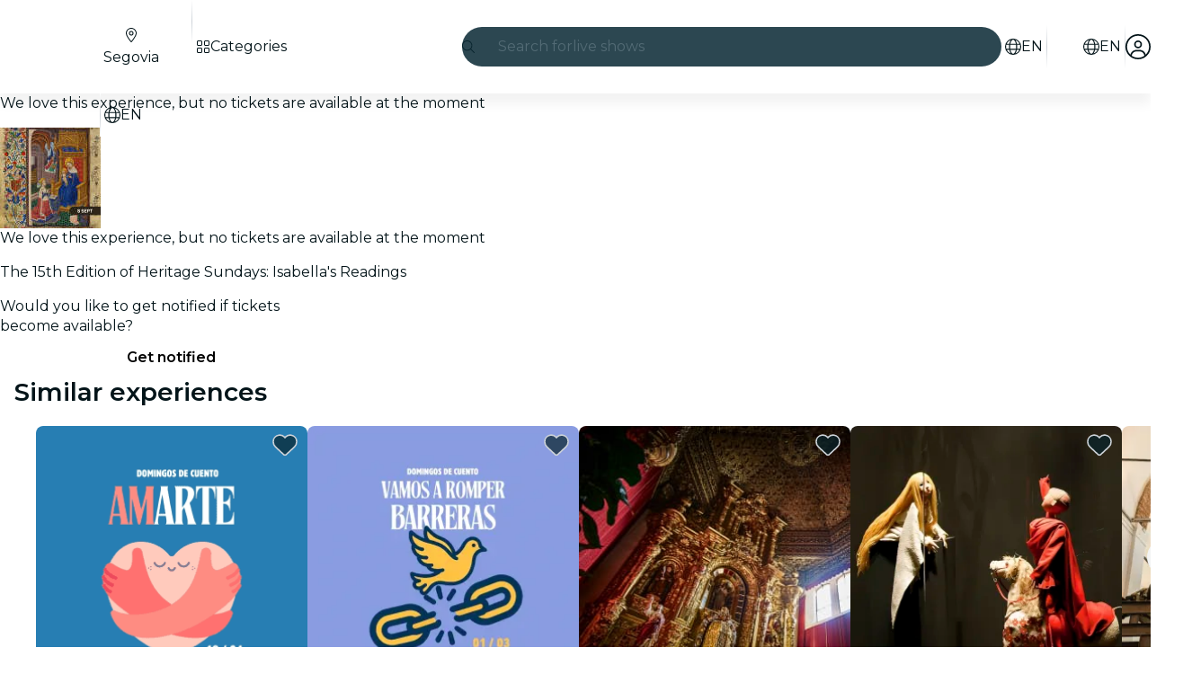

--- FILE ---
content_type: text/html
request_url: https://feverup.com/m/161352/en
body_size: 152442
content:
<!DOCTYPE html><html lang="en" dir="ltr" class="astro-sckkx6r4"> <head><meta charset="utf-8"><meta name="viewport" content="width=device-width, initial-scale=1"> <title>Tickets for the 15th Edition of Heritage Sundays: Isabella&#39;s Readings - Segovia | Fever</title><meta id="description" name="description" content="Enjoy a series of tours commemorating the 550th anniversary of the proclamation of Isabella the Catholic as Queen of Castile. Get your tickets now!"><link id="canonical" rel="canonical" href="https://feverup.com/m/161352/en"><meta id="robots" name="robots" content="noindex"><meta name="google" content="notranslate"><meta name="theme-color" content="#ffffff"><meta name="mobile-web-app-capable" content="yes"><meta name="apple-mobile-web-app-capable" content="yes"><meta id="al:ios:url" property="al:ios:url" content="fb212044188860269://m/161352"><meta id="al:android:url" property="al:android:url" content="fb212044188860269://m/161352"><meta id="al:android:package" property="al:android:package" content="com.feverup.fever"><link id="apple-touch-icon" rel="apple-touch-icon" sizes="180x180" href="/favicons/apple-touch-icon.png"><link rel="icon" type="image/png" sizes="48x48" href="/favicons/favicon-48x48.png"><link rel="icon" type="image/png" sizes="32x32" href="/favicons/favicon-32x32.png"><link rel="icon" type="image/png" sizes="16x16" href="/favicons/favicon-16x16.png"><link rel="mask-icon" href="/favicons/favicon-safari-pinned-tab.svg" color="#10212e"><link rel="shortcut icon" href="/favicons/shortcut-favicon.ico"><meta name="msapplication-config" content="/browserconfig.xml"><link rel="preconnect" href="https://applications-media.feverup.com"><meta name="msapplication-TileColor" content="#10212e"><meta name="msapplication-config" content="/browserconfig.xml"><meta property="fb:app_id" content="212044188860269"><meta property="og:site_name" content="Fever"><meta id="og:type" property="og:type" content="product"><meta id="og:title" property="og:title" content="Tickets for the 15th Edition of Heritage Sundays: Isabella's Readings - Segovia | Fever"><meta id="twitter:title" property="twitter:title" content="Tickets for the 15th Edition of Heritage Sundays: Isabella's Readings - Segovia | Fever"><meta id="og:description" property="og:description" content="Enjoy a series of tours commemorating the 550th anniversary of the proclamation of Isabella the Catholic as Queen of Castile. Get your tickets now!"><meta id="og:url" property="og:url" content="https://feverup.com/m/161352/en"><meta id="og:image" property="og:image" content="https://applications-media.feverup.com/image/upload/f_auto,ar_15:8,c_fill/fever2/plan/photo/07a8a3ae-e500-11ee-8220-6247daa43d32"><meta id="twitter:site" property="twitter:site" content="@feverapp"><meta id="twitter:description" property="twitter:description" content="Enjoy a series of tours commemorating the 550th anniversary of the proclamation of Isabella the Catholic as Queen of Castile. Get your tickets now!"><!--[--><!--[--><!--]--><!--]--> <link rel="preload" as="image" href="https://applications-media.feverup.com/image/upload/f_auto,w_320,h_320/fever2/plan/photo/07a8a3ae-e500-11ee-8220-6247daa43d32" imagesrcset="https://applications-media.feverup.com/image/upload/f_auto,w_320,h_320/fever2/plan/photo/07a8a3ae-e500-11ee-8220-6247daa43d32 320w, https://applications-media.feverup.com/image/upload/f_auto,w_550,h_550/fever2/plan/photo/07a8a3ae-e500-11ee-8220-6247daa43d32 550w" imagesizes="(max-width: 999px) 550px, 315px" crossorigin="anonymous"> <link rel="preload" as="font" href="/_astro/fonts/montserrat_v25_JTUSjIg1_i6t8kCHKm459WlhyyTh89Y.woff2" crossorigin="anonymous"><style>@keyframes skeleton-loading{0%{background-position:200%}to{background-position:-200%}}.fv-loader:where(.astro-qr7epx6e){display:none;justify-content:center;align-items:center;top:0;left:0;width:100lvw;height:100lvh;z-index:9999}.fv-loader:where(.astro-qr7epx6e).active{position:fixed;display:flex}.fv-loader:where(.astro-qr7epx6e) svg:where(.astro-qr7epx6e){width:6.25rem}.fv-loader--scheme-dark:where(.astro-qr7epx6e){background-color:#06232c}.fv-loader--scheme-dark:where(.astro-qr7epx6e) svg:where(.astro-qr7epx6e){color:#fff}.fv-loader--scheme-light:where(.astro-qr7epx6e){background-color:#fff}.fv-loader--scheme-light:where(.astro-qr7epx6e) svg:where(.astro-qr7epx6e){color:#06232c}@keyframes svelte-1is6vbr-skeleton-loading{0%{background-position:200%}to{background-position:-200%}}.fv-reviews-share-button.svelte-1is6vbr{background-color:#fff;border:solid .0625rem #ccd2d8;border-radius:100%;text-decoration:none}.fv-reviews-share-button--floating-experiment.svelte-1is6vbr{width:2.5rem;height:2.5rem;font-size:1.125rem;display:grid;place-items:center;color:#031419;border:1px solid rgba(0,0,0,.1);box-shadow:0 2px 4px #0000001f}.fv-reviews-share-button--floating-experiment.svelte-1is6vbr .fv-reviews-share-button__icon{transform:rotate(270deg)}.fv-reviews-share-button--floating.svelte-1is6vbr{width:2.625rem;height:2.625rem;line-height:1.5rem;color:#0079ca}.fv-share-button__flat-icon.svelte-1is6vbr{width:2.625rem;height:2.625rem;display:flex;align-items:center;justify-content:center;transform:rotate(270deg)}@keyframes svelte-15prutj-skeleton-loading{0%{background-position:200%}to{background-position:-200%}}@media (min-width: 36rem){.fv-share-url-modal.svelte-15prutj{min-width:22.5rem}}.fv-share-url-modal__img.svelte-15prutj{position:relative;height:0;width:100%;padding-bottom:48%;overflow:hidden}.fv-share-url-modal__img.svelte-15prutj img:where(.svelte-15prutj){position:absolute;top:0;width:100%}.fv-share-url-modal__close.svelte-15prutj{position:absolute;top:.75rem;right:.75rem;width:1.5rem;height:1.5rem;color:#fff;font-size:1.125rem}.fv-share-url-modal__content.svelte-15prutj{padding:1rem 1rem 1.5rem;display:flex;flex-flow:column}.fv-share-url-modal__title.svelte-15prutj{font-size:1.125rem;text-align:center;margin-bottom:1rem;color:#031419}.fv-share-url-modal__fieldset.svelte-15prutj{position:relative;margin-bottom:1rem}.fv-share-url-modal__input.svelte-15prutj{width:100%;height:2.5rem;border:solid .0625rem #ccd2d8;border-radius:.25rem;font-size:.875rem;padding-top:.5rem;padding-bottom:.5rem;padding-inline-end:3rem;padding-inline-start:.5rem}.fv-share-url-modal__copy-link.svelte-15prutj{position:absolute;top:.0625rem;inset-inline-end:.0625rem;display:block;width:2.375rem;height:2.375rem;background-color:#fff;border:none;border-end-end-radius:.25rem;border-start-end-radius:.25rem;border-inline-start:solid .0625rem #ccd2d8}.fv-share-url-modal__copy-link.svelte-15prutj:hover{color:var(--theme-action-color-hover, #005795)}.fv-share-url-modal__copy-success-msg.svelte-15prutj{color:#126d3f;padding:.5rem .5rem .3125rem;margin-bottom:0;font-size:.75rem;background-color:#e8f8f0;border-radius:0 0 .25rem .25rem;margin-top:-.125rem}@media (min-width: 62rem){.fv-share-url-modal__title.svelte-15prutj{font-size:1.25rem}}.fv-share-url-modal-social-icons.svelte-15prutj{display:flex;justify-content:center;margin-bottom:1.5rem;font-size:1.25rem}.fv-share-url-modal-social-icons__item.svelte-15prutj{display:flex;align-items:center;justify-content:center;width:2.5rem;height:2.5rem;margin:auto .25rem;text-align:center;font-size:1.125rem;border-radius:100%;color:var(--theme-action-color, #0079ca);background-color:var(--theme-color-background, #ffffff);border:solid .0625rem var(--theme-action-color, #0079ca);line-height:2.625rem;text-decoration:none;cursor:pointer;transition:all .3s ease-in-out}.fv-share-url-modal-social-icons__item.svelte-15prutj:hover{color:var(--theme-action-color-hover, #005795);background-color:var(--theme-color-background, #ffffff);filter:brightness(95%)}
svg:not(:root).svg-inline--fa.svelte-1ipid5s,svg:not(:host).svg-inline--fa.svelte-1ipid5s{overflow:visible;box-sizing:content-box}.svg-inline--fa.svelte-1ipid5s{display:var(--fa-display, inline-block);height:1em;overflow:visible;vertical-align:-.125em}.svg-inline--fa.fa-xs.svelte-1ipid5s{vertical-align:0}.svg-inline--fa.fa-lg.svelte-1ipid5s{vertical-align:-.2em}.svg-inline--fa.fa-fw.svelte-1ipid5s{width:var(--fa-fw-width, 1.25em)}.svg-inline--fa.fa-full.svelte-1ipid5s{width:100%;height:100%;vertical-align:unset;display:flex}.fa-2x.svelte-1ipid5s{font-size:2em}.fa-3x.svelte-1ipid5s{font-size:3em}.fa-xs.svelte-1ipid5s{font-size:.75em;line-height:.08333em;vertical-align:.125em}.fa-lg.svelte-1ipid5s{font-size:1.25em;line-height:.05em;vertical-align:-.075em}.fa-fw.svelte-1ipid5s{text-align:center;width:1.25em}.fa-spin.svelte-1ipid5s{-webkit-animation-name:svelte-1ipid5s-fa-spin;animation-name:svelte-1ipid5s-fa-spin;-webkit-animation-delay:var(--fa-animation-delay, 0s);animation-delay:var(--fa-animation-delay, 0s);-webkit-animation-direction:var(--fa-animation-direction, normal);animation-direction:var(--fa-animation-direction, normal);-webkit-animation-duration:var(--fa-animation-duration, 2s);animation-duration:var(--fa-animation-duration, 2s);-webkit-animation-iteration-count:var(--fa-animation-iteration-count, infinite);animation-iteration-count:var(--fa-animation-iteration-count, infinite);-webkit-animation-timing-function:var(--fa-animation-timing, linear);animation-timing-function:var(--fa-animation-timing, linear)}[dir=rtl] .rtl-enable.svelte-1ipid5s{transform:scale3d(-1,1,1)}@media (prefers-reduced-motion: reduce){.fa-spin.svelte-1ipid5s{-webkit-animation-delay:-1ms;animation-delay:-1ms;-webkit-animation-duration:1ms;animation-duration:1ms;-webkit-animation-iteration-count:1;animation-iteration-count:1;transition-delay:0s;transition-duration:0s}}@-webkit-keyframes svelte-1ipid5s-fa-spin{0%{-webkit-transform:rotate(0deg);transform:rotate(0)}to{-webkit-transform:rotate(360deg);transform:rotate(360deg)}}@keyframes svelte-1ipid5s-fa-spin{0%{-webkit-transform:rotate(0deg);transform:rotate(0)}to{-webkit-transform:rotate(360deg);transform:rotate(360deg)}}@font-face{font-family:Montserrat;font-style:normal;font-weight:400;font-display:swap;src:url(/_astro/fonts/montserrat_v25_JTUSjIg1_i6t8kCHKm459WRhyyTh89ZNpQ.woff2) format("woff2");unicode-range:U+0460-052F,U+1C80-1C88,U+20B4,U+2DE0-2DFF,U+A640-A69F,U+FE2E-FE2F}@font-face{font-family:Montserrat;font-style:normal;font-weight:400;font-display:swap;src:url(/_astro/fonts/montserrat_v25_JTUSjIg1_i6t8kCHKm459W1hyyTh89ZNpQ.woff2) format("woff2");unicode-range:U+0301,U+0400-045F,U+0490-0491,U+04B0-04B1,U+2116}@font-face{font-family:Montserrat;font-style:normal;font-weight:400;font-display:swap;src:url(/_astro/fonts/montserrat_v25_JTUSjIg1_i6t8kCHKm459WZhyyTh89ZNpQ.woff2) format("woff2");unicode-range:U+0102-0103,U+0110-0111,U+0128-0129,U+0168-0169,U+01A0-01A1,U+01AF-01B0,U+1EA0-1EF9,U+20AB}@font-face{font-family:Montserrat;font-style:normal;font-weight:400;font-display:swap;src:url(/_astro/fonts/montserrat_v25_JTUSjIg1_i6t8kCHKm459WdhyyTh89ZNpQ.woff2) format("woff2");unicode-range:U+0100-024F,U+0259,U+1E00-1EFF,U+2020,U+20A0-20AB,U+20AD-20CF,U+2113,U+2C60-2C7F,U+A720-A7FF}@font-face{font-family:Montserrat;font-style:normal;font-weight:400;font-display:swap;src:url(/_astro/fonts/montserrat_v25_JTUSjIg1_i6t8kCHKm459WlhyyTh89Y.woff2) format("woff2");unicode-range:U+0000-00FF,U+0131,U+0152-0153,U+02BB-02BC,U+02C6,U+02DA,U+02DC,U+2000-206F,U+2074,U+20AC,U+2122,U+2191,U+2193,U+2212,U+2215,U+FEFF,U+FFFD}@font-face{font-family:Montserrat;font-style:normal;font-weight:600;font-display:swap;src:url(/_astro/fonts/montserrat_v25_JTUSjIg1_i6t8kCHKm459WRhyyTh89ZNpQ.woff2) format("woff2");unicode-range:U+0460-052F,U+1C80-1C88,U+20B4,U+2DE0-2DFF,U+A640-A69F,U+FE2E-FE2F}@font-face{font-family:Montserrat;font-style:normal;font-weight:600;font-display:swap;src:url(/_astro/fonts/montserrat_v25_JTUSjIg1_i6t8kCHKm459W1hyyTh89ZNpQ.woff2) format("woff2");unicode-range:U+0301,U+0400-045F,U+0490-0491,U+04B0-04B1,U+2116}@font-face{font-family:Montserrat;font-style:normal;font-weight:600;font-display:swap;src:url(/_astro/fonts/montserrat_v25_JTUSjIg1_i6t8kCHKm459WZhyyTh89ZNpQ.woff2) format("woff2");unicode-range:U+0102-0103,U+0110-0111,U+0128-0129,U+0168-0169,U+01A0-01A1,U+01AF-01B0,U+1EA0-1EF9,U+20AB}@font-face{font-family:Montserrat;font-style:normal;font-weight:600;font-display:swap;src:url(/_astro/fonts/montserrat_v25_JTUSjIg1_i6t8kCHKm459WdhyyTh89ZNpQ.woff2) format("woff2");unicode-range:U+0100-024F,U+0259,U+1E00-1EFF,U+2020,U+20A0-20AB,U+20AD-20CF,U+2113,U+2C60-2C7F,U+A720-A7FF}@font-face{font-family:Montserrat;font-style:normal;font-weight:600;font-display:swap;src:url(/_astro/fonts/montserrat_v25_JTUSjIg1_i6t8kCHKm459WlhyyTh89Y.woff2) format("woff2");unicode-range:U+0000-00FF,U+0131,U+0152-0153,U+02BB-02BC,U+02C6,U+02DA,U+02DC,U+2000-206F,U+2074,U+20AC,U+2122,U+2191,U+2193,U+2212,U+2215,U+FEFF,U+FFFD}*,*:before,*:after{box-sizing:border-box}html{font-family:sans-serif;line-height:1.15;-webkit-text-size-adjust:100%;-webkit-tap-highlight-color:rgba(0,0,0,0);overscroll-behavior:none}article,aside,figcaption,figure,footer,header,hgroup,main,nav,section{display:block}body{margin:0;font-family:Montserrat,sans-serif;font-size:1rem;font-weight:400;line-height:1.4;color:#031419;text-align:start;background-color:var(--theme-color-background, #ffffff);overscroll-behavior:none;scrollbar-gutter:stable}[tabindex="-1"]:focus:not(:focus-visible){outline:0!important}hr{box-sizing:content-box;height:0;overflow:visible}h1,h2,h3,h4,h5,h6{margin-top:0;margin-bottom:.5rem}p{margin-top:0;margin-bottom:1rem}abbr[title],abbr[data-original-title]{text-decoration:underline;text-decoration:underline dotted;cursor:help;border-bottom:0;text-decoration-skip-ink:none}address{margin-bottom:1rem;font-style:normal;line-height:inherit}ol,ul,dl{margin-top:0;margin-bottom:1rem}ol ol,ul ul,ol ul,ul ol{margin-bottom:0}dt{font-weight:600}dd{margin-bottom:.5rem;margin-left:0}blockquote{margin:0 0 1rem}b,strong{font-weight:bolder}small{font-size:80%}sub,sup{position:relative;font-size:75%;line-height:0;vertical-align:baseline}sub{bottom:-.25em}sup{top:-.5em}a{color:var(--theme-action-color, #0079ca);text-decoration:none;background-color:transparent}a:hover{color:var(--theme-action-color-hover, #005795);text-decoration:underline}a:not([href]):not([class]){color:inherit;text-decoration:none}a:not([href]):not([class]):hover{color:inherit;text-decoration:none}pre,code,kbd,samp{font-family:SFMono-Regular,Menlo,Monaco,Consolas,Liberation Mono,Courier New,monospace;font-size:1em}pre{margin-top:0;margin-bottom:1rem;overflow:auto;-ms-overflow-style:scrollbar}figure{margin:0 0 1rem}img{vertical-align:middle;border-style:none}svg{overflow:hidden;vertical-align:middle}table{border-collapse:collapse}caption{padding-top:.75rem;padding-bottom:.75rem;color:#536b75;text-align:left;caption-side:bottom}th{text-align:inherit;text-align:-webkit-match-parent}label{display:inline-block;margin-bottom:.5rem}button{border-radius:0}button:focus:not(:focus-visible){outline:0}input,button,select,optgroup,textarea{margin:0;font-family:inherit;font-size:inherit;line-height:inherit}button,input{overflow:visible}button,select{text-transform:none}[role=button]{cursor:pointer}select{word-wrap:normal}button,[type=button],[type=reset],[type=submit]{-webkit-appearance:button}button:not(:disabled),[type=button]:not(:disabled),[type=reset]:not(:disabled),[type=submit]:not(:disabled){cursor:pointer}button::-moz-focus-inner,[type=button]::-moz-focus-inner,[type=reset]::-moz-focus-inner,[type=submit]::-moz-focus-inner{padding:0;border-style:none}input[type=radio],input[type=checkbox]{box-sizing:border-box;padding:0}textarea{overflow:auto;resize:vertical}fieldset{min-width:0;padding:0;margin:0;border:0}legend{display:block;width:100%;max-width:100%;padding:0;margin-bottom:.5rem;font-size:1.5rem;line-height:inherit;color:inherit;white-space:normal}progress{vertical-align:baseline}[type=number]::-webkit-inner-spin-button,[type=number]::-webkit-outer-spin-button{height:auto}[type=search]{outline-offset:-2px;-webkit-appearance:none}[type=search]::-webkit-search-decoration{-webkit-appearance:none}::-webkit-file-upload-button{font:inherit;-webkit-appearance:button}output{display:inline-block}summary{display:list-item;cursor:pointer}template{display:none}[hidden]{display:none!important}:root{--brands--facebook: #1877f2;--brands--facebook-hover: #0c64d5;--brands--kakao: #fee500;--brands--kakao-filter: invert(88%) sepia(33%) saturate(3673%) hue-rotate(359deg) brightness(109%) contrast(105%);--brands--naver: #03c75a;--brands--whatsapp: #25d366;--font-family--base: Montserrat, sans-serif}*{-webkit-font-smoothing:antialiased;-moz-osx-font-smoothing:grayscale}::-webkit-input-placeholder{line-height:normal}button{background:transparent;border:none;padding:0}input,button{outline:none}input:focus,button:focus{outline:none}img{max-width:100%}hr{margin-top:1rem;margin-bottom:1rem;border:0;border-top:1px solid rgba(0,0,0,.1)}img.lazy-img-not-loaded-yet{position:relative;top:-.625rem;opacity:0;transition:all .3s ease-in-out}img.lazy-img-not-loaded-yet.lazy-img-loaded{top:0;opacity:1;transition:all .3s ease-in-out}.form__fieldset{margin-bottom:1rem}.form__legend{display:flex;width:100%;flex-wrap:nowrap;font-size:1rem;font-weight:600;align-items:center}.form__legend--line:after{content:"";flex:1;margin-left:.5rem;border-bottom:solid .0625rem #ccd2d8}.form__legend--two-lines{font-weight:400}.form__legend--two-lines:before{content:"";flex:1;margin-right:.5rem;border-bottom:solid .0625rem #ccd2d8}.form__legend--two-lines:after{content:"";flex:1;margin-left:.5rem;border-bottom:solid .0625rem #ccd2d8}.form__label{margin-bottom:.25rem;font-size:1rem;font-weight:600;line-height:1.5rem}.form__label--center{width:100%;text-align:center}.form__label--optional{color:#536b75;font-size:1rem;font-weight:400;line-height:1.5rem}.form__helper{font-size:.875rem;margin-bottom:.5rem}.form__validation{margin:-1.25rem 0 0;padding:.125rem 0;padding-inline:.125rem;height:1.25rem;font-size:.625rem;font-weight:600}.form__validation--success{color:#18824c}.form__validation--error,.form__validation--error a{color:#eb0052}.form__input{display:flex;width:100%;height:3rem;padding:0 1rem;margin-bottom:1.25rem;font-size:.875rem;background-color:#fff;border:.0625rem solid #ccd2d8;border-radius:.25rem;box-shadow:inset 0 .125rem .25rem #06232c14}.form__input:focus{border-width:.125rem;border-color:#0068b0}.form__input--code{margin:0 auto 1.5rem;max-width:16rem;border:0;border-bottom:.0625rem solid #ccd2d8;box-shadow:none;letter-spacing:.5rem;text-align:center;text-transform:uppercase}.form__input--error{border-color:#eb0052}.form__input--error:focus{border-color:#eb0052}.form__button--aside{margin-bottom:1.25rem}.fade{transition:opacity .15s linear}@media (prefers-reduced-motion: reduce){.fade{transition:none}}.fade:not(.show){opacity:0}.collapse:not(.show){display:none}.collapsing{position:relative;height:0;overflow:hidden;transition:height .35s ease}@media (prefers-reduced-motion: reduce){.collapsing{transition:none}}.collapsing.width{width:0;height:auto;transition:width .35s ease}@media (prefers-reduced-motion: reduce){.collapsing.width{transition:none}}.row{display:flex;flex-wrap:wrap;margin-right:-16px;margin-left:-16px}.cell{position:relative;width:100%;padding-right:16px;padding-left:16px}.flex{display:flex}.flex--wrap{flex-wrap:wrap}.flex--align-items-center{align-items:center}.flex--align-items-bottom{align-items:flex-end}.shrink{flex:0 0 auto;width:auto;max-width:100%}.auto{flex:1 1 0;width:auto;min-width:0}.mt-0{margin-top:0}.pt-0{padding-top:0}.mb-0{margin-bottom:0}.pb-0{padding-bottom:0}.ml-0{margin-left:0}.pl-0{padding-left:0}.mr-0{margin-right:0}.pr-0{padding-right:0}.mt-4{margin-top:.25rem}.pt-4{padding-top:.25rem}.mb-4{margin-bottom:.25rem}.pb-4{padding-bottom:.25rem}.ml-4{margin-left:.25rem}.pl-4{padding-left:.25rem}.mr-4{margin-right:.25rem}.pr-4{padding-right:.25rem}.mt-8{margin-top:.5rem}.pt-8{padding-top:.5rem}.mb-8{margin-bottom:.5rem}.pb-8{padding-bottom:.5rem}.ml-8{margin-left:.5rem}.pl-8{padding-left:.5rem}.mr-8{margin-right:.5rem}.pr-8{padding-right:.5rem}.mt-12{margin-top:.75rem}.pt-12{padding-top:.75rem}.mb-12{margin-bottom:.75rem}.pb-12{padding-bottom:.75rem}.ml-12{margin-left:.75rem}.pl-12{padding-left:.75rem}.mr-12{margin-right:.75rem}.pr-12{padding-right:.75rem}.mt-16{margin-top:1rem}.pt-16{padding-top:1rem}.mb-16{margin-bottom:1rem}.pb-16{padding-bottom:1rem}.ml-16{margin-left:1rem}.pl-16{padding-left:1rem}.mr-16{margin-right:1rem}.pr-16{padding-right:1rem}.mt-24{margin-top:1.5rem}.pt-24{padding-top:1.5rem}.mb-24{margin-bottom:1.5rem}.pb-24{padding-bottom:1.5rem}.ml-24{margin-left:1.5rem}.pl-24{padding-left:1.5rem}.mr-24{margin-right:1.5rem}.pr-24{padding-right:1.5rem}.mt-32{margin-top:2rem}.pt-32{padding-top:2rem}.mb-32{margin-bottom:2rem}.pb-32{padding-bottom:2rem}.ml-32{margin-left:2rem}.pl-32{padding-left:2rem}.mr-32{margin-right:2rem}.pr-32{padding-right:2rem}.mt-40{margin-top:2.5rem}.pt-40{padding-top:2.5rem}.mb-40{margin-bottom:2.5rem}.pb-40{padding-bottom:2.5rem}.ml-40{margin-left:2.5rem}.pl-40{padding-left:2.5rem}.mr-40{margin-right:2.5rem}.pr-40{padding-right:2.5rem}.mt-48{margin-top:3rem}.pt-48{padding-top:3rem}.mb-48{margin-bottom:3rem}.pb-48{padding-bottom:3rem}.ml-48{margin-left:3rem}.pl-48{padding-left:3rem}.mr-48{margin-right:3rem}.pr-48{padding-right:3rem}.mt-72{margin-top:4.5rem}.pt-72{padding-top:4.5rem}.mb-72{margin-bottom:4.5rem}.pb-72{padding-bottom:4.5rem}.ml-72{margin-left:4.5rem}.pl-72{padding-left:4.5rem}.mr-72{margin-right:4.5rem}.pr-72{padding-right:4.5rem}.dp-block{display:block;width:100%}.no-bullets{list-style:none;padding-left:0}.fs-10{font-size:.625rem}@media (min-width: 62rem){.lg\:fs-10{font-size:.625rem}}.fs-12{font-size:.75rem}@media (min-width: 62rem){.lg\:fs-12{font-size:.75rem}}.fs-14{font-size:.875rem}@media (min-width: 62rem){.lg\:fs-14{font-size:.875rem}}.fs-16{font-size:1rem}@media (min-width: 62rem){.lg\:fs-16{font-size:1rem}}.fs-18{font-size:1.125rem}@media (min-width: 62rem){.lg\:fs-18{font-size:1.125rem}}.fs-20{font-size:1.25rem}@media (min-width: 62rem){.lg\:fs-20{font-size:1.25rem}}.fs-24{font-size:1.5rem}@media (min-width: 62rem){.lg\:fs-24{font-size:1.5rem}}.fs-28{font-size:1.75rem;line-height:1.2}@media (min-width: 62rem){.lg\:fs-28{font-size:1.75rem}}.fs-32{font-size:2rem;line-height:1.2}@media (min-width: 62rem){.lg\:fs-32{font-size:2rem}}.fs-36{font-size:2.25rem;line-height:1.2}@media (min-width: 62rem){.lg\:fs-36{font-size:2.25rem}}.fs-40{font-size:2.5rem;line-height:1.2}@media (min-width: 62rem){.lg\:fs-40{font-size:2.5rem}}.fs-48{font-size:3rem;line-height:1.2}@media (min-width: 62rem){.lg\:fs-48{font-size:3rem}}.fw-normal{font-weight:400}.fw-bold{font-weight:600}.text-left{text-align:start}.text-center{text-align:center}.text-right{text-align:end}.text-ellipsis{white-space:nowrap;text-overflow:ellipsis;overflow:hidden}.text-lowercase{text-transform:lowercase}.text-uppercase{text-transform:uppercase}.text-capitalize{text-transform:capitalize}.fc-highlight{color:#39a5ee;cursor:pointer}@media (max-width: 61.98rem){.d-desktop{display:none}}@media (max-width: 47.98rem){.d-tablet{display:none}}@media (min-width: 48rem){.h-tablet{display:none}}@media (min-width: 62rem){.h-desktop{display:none}}.bg-white{background-color:#fff}.bg-white--boxed{margin:0 auto;max-width:34.375rem}.bg-white--fullheight{min-height:calc(100vh - 4.5rem)}.global-wrapper{max-width:90rem;padding-left:.75rem;padding-right:.75rem;margin:0 auto}@media (min-width: 48rem){.global-wrapper{padding-left:2.5rem;padding-right:2.5rem}}@media (min-width: 80rem){.global-wrapper{position:relative;padding-right:5rem;padding-left:5rem}}.global-wrapper--purchase{max-width:1140px}@media (min-width: 36rem){.global-wrapper--purchase{padding-left:2.5rem;padding-right:2.5rem}}@media (min-width: 80rem){.global-wrapper--purchase{padding-right:2.5rem;padding-left:2.5rem}}.mobile-wrapper{position:relative;max-width:34.375rem;padding-left:.75rem;padding-right:.75rem;margin:0 auto}.hidden{display:none}.wrapper{width:100%;padding-right:16px;padding-left:16px;margin-right:auto;margin-left:auto;max-width:80rem}.container{width:100%;max-width:80rem;margin-left:auto;margin-right:auto}.container:after{display:block;clear:both;content:""}.container--paddings{padding-left:1rem;padding-right:1rem}@media (min-width: 62rem){.container--lg\:paddings{padding-left:1rem;padding-right:1rem}}.card-wrapper{position:relative;padding:1rem;color:#fff}.shape-wrapper{background-color:#fff;color:#031419;padding:1rem;border:solid .0625rem #ccd2d8;border-radius:.5rem;overflow:hidden}.shape-wrapper--shadow-1x{box-shadow:0 .125rem .25rem #0000001f}.shape-wrapper--shadow-2x{box-shadow:0 .25rem .5rem #0000003d}.shape-wrapper--shadow-3x{box-shadow:0 .5rem 1rem #0000003d}:root{--fv-alert-color-danger: #9b0031;--fv-alert-color-warning: #9f5800;--fv-alert-color-success: #126d3f;--fv-alert-color-info: #005795;--fv-alert-color-accent: #44248b;--fv-alert-background-color-danger: #fff0f4;--fv-alert-background-color-warning: #fff4e6;--fv-alert-background-color-success: #e8f8f0;--fv-alert-background-color-info: #e6f4ff;--fv-alert-background-color-accent: #f0ebfd;--fv-alert-border-color-danger-contrast: #f43d7a;--fv-alert-border-color-warning-contrast: #ffa639;--fv-alert-border-color-success-contrast: #53be88;--fv-alert-border-color-info-contrast: #39a5ee;--fv-alert-border-color-accent-contrast: #8e69e3}.fv-alert a{text-decoration:underline;color:inherit}.fv-plan-benefits-saves{padding:0 .75rem;color:#536b75;font:400 .875rem/1.25rem Montserrat,sans-serif;text-align:center}.fv-plan-benefits-saves button{position:relative;padding:0;margin:0;background:none;border:none;cursor:pointer}.fv-plan-benefits-saves button:after{content:"";height:48px;width:48px;position:absolute;top:50%;left:50%;transform:translate(-50%) translateY(-50%)}.fv-plan-benefits-saves button fv-fa-icon{color:#536b75}.fv-plan-benefits-sheet fv-sheet-header .sheet-header{padding-inline-end:3rem}.fv-plan-benefits-sheet__loading{display:flex;justify-content:center;align-items:center;padding:9.375rem 0}.fv-plan-benefits-sheet__content{display:flex;flex-direction:column;flex-wrap:wrap;gap:1rem;align-items:flex-start}.fv-plan-benefits-sheet__label{flex:0 1 auto;padding:.25rem .5rem;border-radius:.25rem;background-color:#bd962a;color:#031419;font:400 .75rem/1rem Montserrat,sans-serif}.fv-plan-benefits-sheet__subtitle{margin-bottom:.5rem;width:100%;font:600 1.125rem/1.5rem Montserrat,sans-serif}.fv-plan-benefits-sheet__list{display:flex;flex-direction:column;gap:1.5rem;padding:0;margin-bottom:.5rem;width:100%;list-style:none}.fv-plan-benefits-sheet__item{display:flex;align-items:center;gap:1rem}.fv-plan-benefits-sheet__item__icon{flex:0 0 1rem;width:1rem}.fv-plan-benefits-sheet__item__content{flex:1;min-width:0}.fv-plan-benefits-sheet__item__name{margin-bottom:.25rem;font:600 .875rem/1.25rem Montserrat,sans-serif}.fv-plan-benefits-sheet__item__description{margin-bottom:0;color:#536b75;font:400 .75rem/1rem Montserrat,sans-serif}.fv-plan-benefits-sheet__item__discount{flex:0 0 auto;padding:.25rem;min-width:4.375rem;background-color:#eb0052;border-radius:.25rem;color:#fff;font:600 .75rem/1rem Montserrat,sans-serif;text-align:center}.fv-plan-benefits-sheet__how-to-use{padding:.75rem 1rem;width:100%;background-color:#f6f7fe;border-radius:.5rem}.fv-plan-benefits-sheet__how-to-use__title{margin-bottom:.25rem;font:600 .875rem/1.25rem Montserrat,sans-serif}.fv-plan-benefits-sheet__how-to-use__description{margin-bottom:0;font:400 .875rem/1.25rem Montserrat,sans-serif}.fv-plan-benefits-sheet__error-message{padding:1rem .5rem;width:100%;font:400 1rem/1.5rem Montserrat,sans-serif}@keyframes svelte-19d7vuv-skeleton-loading{0%{background-position:200%}to{background-position:-200%}}.fv-footer__link.svelte-19d7vuv{color:#fff;text-decoration:none;cursor:pointer}.fv-footer__link.svelte-19d7vuv:hover{color:#fff}@keyframes svelte-f5vv0r-skeleton-loading{0%{background-position:200%}to{background-position:-200%}}a.svelte-f5vv0r{color:#fff;text-decoration:none;cursor:pointer}a.svelte-f5vv0r:hover{color:#fff}.fv-footer:where(.astro-dwl4onjj){background:#000;color:#fff;padding-block-start:2rem}.fv-footer:where(.astro-dwl4onjj):after{display:block;clear:both;content:""}.fv-footer--padding-bottom:where(.astro-dwl4onjj){padding-bottom:4rem}@media (min-width: 62rem){.fv-footer--padding-bottom:where(.astro-dwl4onjj){padding-bottom:0}}.fv-footer:where(.astro-dwl4onjj) a:where(.astro-dwl4onjj){color:#fff;text-decoration:none;cursor:pointer}.fv-footer:where(.astro-dwl4onjj) a:where(.astro-dwl4onjj):hover{color:#fff}.fv-footer__title:where(.astro-dwl4onjj){margin-block-end:1rem;font-weight:600}.fv-footer__container:where(.astro-dwl4onjj){display:grid;grid-template-columns:repeat(2,1fr);gap:1rem;padding:0 1rem}@media (min-width: 62rem){.fv-footer__container:where(.astro-dwl4onjj){grid-template-columns:repeat(5,2fr) 3fr}}@media (min-width: 62rem){.fv-footer__container--five-columns:where(.astro-dwl4onjj){grid-template-columns:.75fr repeat(2,1fr) .5fr 2fr}}.fv-footer__list:where(.astro-dwl4onjj){list-style:none;padding:0}.fv-footer__item:where(.astro-dwl4onjj){margin-block-end:.5rem}.fv-footer__item:where(.astro-dwl4onjj):last-child{grid-column:span 2}@media (min-width: 62rem){.fv-footer__item:where(.astro-dwl4onjj):last-child{grid-column:auto}}.fv-footer__item--argentina-withdrawal-form:where(.astro-dwl4onjj){margin-block-start:.75rem}.fv-footer__item--argentina-withdrawal-form:where(.astro-dwl4onjj) .fv-footer__link:where(.astro-dwl4onjj){font-weight:700}.fv-footer__logo:where(.astro-dwl4onjj){margin-block-end:1rem}.fv-footer__legal-info:where(.astro-dwl4onjj){padding-inline-start:1rem}.fv-footer__app-store:where(.astro-dwl4onjj){display:flex;gap:1rem}.fv-footer__data-fiscal:where(.astro-dwl4onjj){display:block;padding-block-start:1rem}.fv-footer__line:where(.astro-dwl4onjj){border-color:#2c4751}.fv-footer__bottom:where(.astro-dwl4onjj){display:flex;flex-direction:column;padding-bottom:1rem}@media (min-width: 62rem){.fv-footer__bottom:where(.astro-dwl4onjj){flex-direction:row;justify-content:space-between;align-items:center}}.fv-footer__bottom:where(.astro-dwl4onjj) .fv-footer__link:where(.astro-dwl4onjj){text-decoration:underline;white-space:normal;display:inline-block}@media (max-width: 79.98rem){.fv-footer__legals:where(.astro-dwl4onjj){margin-bottom:.5rem}}.fv-footer__links-separator:where(.astro-dwl4onjj){margin:0 .25rem}.fv-footer__copyright:where(.astro-dwl4onjj){text-transform:capitalize}@media (min-width: 62rem){.fv-footer__copyright:where(.astro-dwl4onjj){text-align:right}}.fv-footer__link{color:#fff;text-align:initial;cursor:pointer}.fv-footer__link:hover{color:#fff}@keyframes svelte-ufw6do-skeleton-loading{0%{background-position:200%}to{background-position:-200%}}.banner.svelte-ufw6do{display:flex;flex-direction:row;gap:.5rem;align-items:center;justify-content:center;padding-inline:1rem;padding-block:.75rem}.banner--success.svelte-ufw6do{background-color:var(--fv-alert-background-color-success);color:var(--fv-alert-color-success)}@keyframes svelte-1coi8qz-skeleton-loading{0%{background-position:200%}to{background-position:-200%}}.fv-banner.svelte-1coi8qz{height:2.25rem;position:fixed;top:0;left:0;width:100dvw;z-index:1030;display:flex;align-items:center;justify-content:center;gap:.25rem;padding-inline:.75rem}.fv-banner.expandable.svelte-1coi8qz{cursor:pointer}.fv-banner-title.svelte-1coi8qz,.fv-banner-description.svelte-1coi8qz{margin-bottom:0;text-align:center}@media (min-width: 48rem){.fv-banner-title.svelte-1coi8qz,.fv-banner-description.svelte-1coi8qz{text-align:start}}.fv-banner-title.svelte-1coi8qz{font:600 .875rem/1.25rem Montserrat,sans-serif;overflow:hidden;text-overflow:ellipsis;max-width:30ch;white-space:nowrap;min-width:0}@media (min-width: 48rem){.fv-banner-title.svelte-1coi8qz{max-width:77ch}}.fv-banner-title.svelte-1coi8qz p{margin-bottom:0}.fv-banner-icon.svelte-1coi8qz{width:1rem;height:1rem;line-height:0}.fv-banner-description.svelte-1coi8qz{font:400 .875rem/1.25rem Montserrat,sans-serif;overflow:hidden;text-overflow:ellipsis}@media (min-width: 48rem){.fv-banner-description.svelte-1coi8qz{white-space:nowrap;max-width:77ch}}.fv-banner-white.svelte-1coi8qz{background-color:#fff;color:#031419}.fv-banner-shiny-purple.svelte-1coi8qz{background-color:#6f41d7;color:#fff}.fv-banner-shiny-purple.svelte-1coi8qz .fv-banner-title a{color:#fff;text-decoration:underline}.fv-banner-dark-purple.svelte-1coi8qz{background-color:#361b71;color:#fff}.fv-banner-dark-purple.svelte-1coi8qz .fv-banner-title a{color:#fff;text-decoration:underline}.fv-banner-cdl-theme.svelte-1coi8qz{background-color:#ffa639;color:#031419}@keyframes svelte-1ula5q6-skeleton-loading{0%{background-position:200%}to{background-position:-200%}}.fv-city-selector-button.svelte-1ula5q6{border-radius:.25rem;padding:.25rem;color:inherit}.fv-city-selector-button.svelte-1ula5q6:focus-visible{outline:.25rem solid #aacbe1;outline-offset:.125rem}.fv-city-selector-button__favorites-icon.svelte-1ula5q6{width:1.25rem;height:1.25rem;display:inline-block}.fv-city-selector-button--light.svelte-1ula5q6 .fv-city-selector-button__favorites-icon:where(.svelte-1ula5q6){color:#031419}@media (min-width: 62rem){.fv-city-selector-button--light-desktop.svelte-1ula5q6 .fv-city-selector-button__favorites-icon:where(.svelte-1ula5q6){color:#031419}}@keyframes svelte-10ec86j-skeleton-loading{0%{background-position:200%}to{background-position:-200%}}.embla.svelte-10ec86j{overflow:hidden}.embla__container.svelte-10ec86j{display:flex;flex-direction:column;touch-action:pan-x pinch-zoom;height:2.75rem}@keyframes svelte-1dnrhdz-skeleton-loading{0%{background-position:200%}to{background-position:-200%}}.search-typeahead__dynamic-cta.svelte-1dnrhdz{height:2.75rem;width:inherit}.search-typeahead__item.svelte-1dnrhdz{color:#031419;font:400 1rem/1.5rem Montserrat,sans-serif;height:2.75rem;min-height:2.75rem;display:flex;justify-content:flex-start;align-items:center;white-space:nowrap;overflow:hidden;text-overflow:ellipsis}@keyframes svelte-1bpcq16-skeleton-loading{0%{background-position:200%}to{background-position:-200%}}.search-typeahead__placeholder.svelte-1bpcq16{position:absolute;top:0;left:2.5rem;display:flex;align-items:center;gap:.25rem;pointer-events:none;z-index:1;white-space:nowrap;width:calc(100% - 2.5rem);overflow:hidden}.search-typeahead__placeholder-static.svelte-1bpcq16{color:#536b75;font:400 1rem/1.5rem Montserrat,sans-serif}.search-typeahead__placeholder-rtl.svelte-1bpcq16{left:0;right:2.5rem;width:calc(100% - 5rem)}@keyframes svelte-13rfvtr-skeleton-loading{0%{background-position:200%}to{background-position:-200%}}.search-typeahead.svelte-13rfvtr{position:relative;display:inline-flex;width:100%}.search-typeahead.svelte-13rfvtr .search-typeahead__search-icon,.search-typeahead.svelte-13rfvtr .search-typeahead__clear-input-icon{color:inherit;width:.875rem;height:.875rem}@media (min-width: 62rem){.search-typeahead.svelte-13rfvtr{max-width:30rem}}.search-typeahead__box.svelte-13rfvtr{width:100%;display:none;align-items:center;border-radius:2rem;color:#fff;padding-block:0;z-index:25;background-color:#2c4751;padding-inline:1rem .75rem;transition:all .3s ease;height:2.75rem;position:relative}.search-typeahead__box.svelte-13rfvtr:focus-visible,.search-typeahead__box.svelte-13rfvtr:focus-within{background-color:#536b75;border:.0625rem solid #06232c}.search-typeahead__box.svelte-13rfvtr .search-typeahead__item{color:#536b75}.search-typeahead__box__input.svelte-13rfvtr{border:0;box-shadow:unset;border-radius:.25rem;width:100%;padding-inline:.5rem;padding-block:.75rem;overflow:hidden;white-space:nowrap;text-overflow:ellipsis;background-color:transparent;height:2.75rem;color:#fff;font:400 1rem/1.5rem Montserrat,sans-serif}.search-typeahead__box__input--has-content.svelte-13rfvtr{padding-inline-end:2rem}.search-typeahead__box__input.svelte-13rfvtr::-webkit-search-cancel-button{-webkit-appearance:none}.search-typeahead__box__input.svelte-13rfvtr::placeholder{color:#a7b2ba}@media (min-width: 48rem){.search-typeahead__box.svelte-13rfvtr{display:flex}.search-typeahead__box.svelte-13rfvtr:hover{background-color:#536b75}.search-typeahead__box.svelte-13rfvtr:hover .search-typeahead__item,.search-typeahead__box.svelte-13rfvtr:hover .search-typeahead__placeholder-static{color:#a7b2ba}}.search-typeahead__box.search-typeahead__themed.svelte-13rfvtr{background-color:unset;border:.0625rem solid;color:var(--theme-color-text-contrast, #ffffff)}.search-typeahead__box.search-typeahead__themed.svelte-13rfvtr:hover{background-color:unset;color:var(--theme-color-text-contrast, #ffffff)}.search-typeahead__box.search-typeahead__themed.svelte-13rfvtr:focus-within{background-color:unset;color:var(--theme-color-text-contrast, #ffffff)}.search-typeahead__box.search-typeahead__themed.svelte-13rfvtr .search-typeahead__item{color:unset}.search-typeahead__box.search-typeahead__themed.svelte-13rfvtr .search-typeahead__box__input{color:var(--theme-color-text-contrast, #ffffff)}.search-typeahead__box.search-typeahead__themed.svelte-13rfvtr .search-typeahead__placeholder-static{color:unset}.search-typeahead__box.svelte-13rfvtr:focus-within,.search-typeahead__box--focused.svelte-13rfvtr{background-color:#536b75;color:#fff}.search-typeahead__link.svelte-13rfvtr{align-items:center;background:#2c4751;border-radius:2rem;color:#fff;display:flex;padding-block:0;padding-inline:1rem;width:100%;z-index:25;height:2.75rem;text-decoration:none;position:relative}@media (min-width: 48rem){.search-typeahead__link.svelte-13rfvtr{display:none}}.search-typeahead__link.svelte-13rfvtr:focus,.search-typeahead__link.svelte-13rfvtr:focus-within{text-decoration:none;background:#2c4751}.search-typeahead__link-light.svelte-13rfvtr{background-color:#fff;border:.0625rem solid #ccd2d8;padding-inline:1rem .75rem;color:#031419}.search-typeahead__link-light.svelte-13rfvtr:focus{background-color:#fff}.search-typeahead__link-light.svelte-13rfvtr .search-typeahead__item{color:#031419}.search-typeahead__link-light.svelte-13rfvtr .search-typeahead__search-icon{color:#06232c;width:.875rem;height:.875rem}@media (min-width: 62rem){.search-typeahead__link-light-desktop.svelte-13rfvtr{background-color:#fff;border:.0625rem solid #ccd2d8;padding-inline:1rem .75rem;color:#031419}.search-typeahead__link-light-desktop.svelte-13rfvtr:focus{background-color:#fff}.search-typeahead__link-light-desktop.svelte-13rfvtr .search-typeahead__item{color:#031419}.search-typeahead__link-light-desktop.svelte-13rfvtr .search-typeahead__search-icon{color:#06232c;width:.875rem;height:.875rem}}.search-typeahead-light.svelte-13rfvtr .search-typeahead__search-icon,.search-typeahead-light.svelte-13rfvtr .search-typeahead__clear-input-icon{color:#06232c}.search-typeahead-light.svelte-13rfvtr .search-typeahead__box:where(.svelte-13rfvtr){background-color:#fff;border:.0625rem solid #ccd2d8}.search-typeahead-light.svelte-13rfvtr .search-typeahead__box:where(.svelte-13rfvtr):focus-visible,.search-typeahead-light.svelte-13rfvtr .search-typeahead__box:where(.svelte-13rfvtr):focus-within{background-color:#fff;border:.0625rem solid #06232c}@media (min-width: 48rem){.search-typeahead-light.svelte-13rfvtr .search-typeahead__box:where(.svelte-13rfvtr):hover{border:.0625rem solid #000405;background-color:#f2f3f3}.search-typeahead-light.svelte-13rfvtr .search-typeahead__box:where(.svelte-13rfvtr):hover .search-typeahead__item{color:#031419}.search-typeahead-light.svelte-13rfvtr .search-typeahead__box:where(.svelte-13rfvtr):hover .search-typeahead__placeholder-static{color:#031419}}.search-typeahead-light.svelte-13rfvtr .search-typeahead__box__input:where(.svelte-13rfvtr){color:#031419}.search-typeahead-light.svelte-13rfvtr .search-typeahead__box__input:where(.svelte-13rfvtr)::placeholder{color:#536b75}.search-typeahead-light.svelte-13rfvtr .search-typeahead__clear-button:where(.svelte-13rfvtr):focus-visible{outline:none}.search-typeahead-light.svelte-13rfvtr .search-typeahead__clear-button:where(.svelte-13rfvtr):focus-visible:after{content:"";position:absolute;top:50%;left:50%;transform:translate(-50%,-50%);width:1.5rem;height:1.5rem;border-radius:.25rem;outline:.25rem solid #aacbe1;outline-offset:.125rem;pointer-events:none}@media (min-width: 62rem){.search-typeahead-light-desktop.svelte-13rfvtr .search-typeahead__search-icon,.search-typeahead-light-desktop.svelte-13rfvtr .search-typeahead__clear-input-icon{color:#06232c}.search-typeahead-light-desktop.svelte-13rfvtr .search-typeahead__box:where(.svelte-13rfvtr){background-color:#fff;border:.0625rem solid #ccd2d8}.search-typeahead-light-desktop.svelte-13rfvtr .search-typeahead__box:where(.svelte-13rfvtr):focus-visible,.search-typeahead-light-desktop.svelte-13rfvtr .search-typeahead__box:where(.svelte-13rfvtr):focus-within{background-color:#fff;border:.0625rem solid #06232c}}@media (min-width: 62rem) and (min-width: 48rem){.search-typeahead-light-desktop.svelte-13rfvtr .search-typeahead__box:where(.svelte-13rfvtr):hover{border:.0625rem solid #000405;background-color:#f2f3f3}.search-typeahead-light-desktop.svelte-13rfvtr .search-typeahead__box:where(.svelte-13rfvtr):hover .search-typeahead__item{color:#031419}.search-typeahead-light-desktop.svelte-13rfvtr .search-typeahead__box:where(.svelte-13rfvtr):hover .search-typeahead__placeholder-static{color:#031419}}@media (min-width: 62rem){.search-typeahead-light-desktop.svelte-13rfvtr .search-typeahead__box__input:where(.svelte-13rfvtr){color:#031419}.search-typeahead-light-desktop.svelte-13rfvtr .search-typeahead__box__input:where(.svelte-13rfvtr)::placeholder{color:#536b75}.search-typeahead-light-desktop.svelte-13rfvtr .search-typeahead__clear-button:where(.svelte-13rfvtr):focus-visible{outline:none}.search-typeahead-light-desktop.svelte-13rfvtr .search-typeahead__clear-button:where(.svelte-13rfvtr):focus-visible:after{content:"";position:absolute;top:50%;left:50%;transform:translate(-50%,-50%);width:1.5rem;height:1.5rem;border-radius:.25rem;outline:.25rem solid #aacbe1;outline-offset:.125rem;pointer-events:none}}.search-typeahead__clear-button.svelte-13rfvtr{display:flex;align-items:center;justify-content:center;height:100%;width:2rem;border-radius:.25rem;position:relative}.search-typeahead__clear-button.svelte-13rfvtr:focus-visible{outline:none}.search-typeahead__clear-button.svelte-13rfvtr:focus-visible:after{content:"";position:absolute;top:50%;left:50%;transform:translate(-50%,-50%);width:1.5rem;height:1.5rem;border-radius:.25rem;outline:.125rem solid #aacbe1;outline-offset:.125rem;pointer-events:none}.search-typeahead__search-icon{font-size:1.25rem;z-index:30;line-height:100%}.search-typeahead__clear-input-icon{font-size:1rem;opacity:.8;cursor:pointer;z-index:30;line-height:100%}@keyframes svelte-1is050p-skeleton-loading{0%{background-position:200%}to{background-position:-200%}}.fv-city-selector-button.svelte-1is050p{display:flex;align-items:center;gap:.5rem;text-decoration:none;cursor:pointer;max-width:100%;height:100%;border-radius:.25rem;padding:.25rem;min-height:2rem;color:inherit;font:400 1rem/1.5rem Montserrat,sans-serif}.fv-city-selector-button.svelte-1is050p:focus-visible{outline:.25rem solid #aacbe1;outline-offset:.125rem}@media (min-width: 48rem){.fv-city-selector-button.svelte-1is050p{gap:.75rem}}.fv-city-selector-button.svelte-1is050p .desktop:where(.svelte-1is050p){display:none}@media (min-width: 48rem){.fv-city-selector-button.svelte-1is050p .desktop:where(.svelte-1is050p){display:unset}}@media (min-width: 48rem){.fv-city-selector-button__location-icon.svelte-1is050p{display:none}}.fv-city-selector-button__icon-mode.svelte-1is050p .fv-city-selector-button__location-icon:where(.svelte-1is050p){padding:unset;padding-inline:unset;border:unset;width:1.125rem;height:1.125rem}.fv-city-selector-button__title.svelte-1is050p{display:flex;flex-direction:column;align-items:flex-start;overflow:hidden}.fv-city-selector-button__description.svelte-1is050p{display:flex;gap:.5rem;max-width:100%;align-items:center}@media (min-width: 48rem){.fv-city-selector-button__description.svelte-1is050p{display:block}}.fv-city-selector-button__description--name.svelte-1is050p{overflow:hidden;white-space:nowrap;text-overflow:ellipsis;line-height:1.5rem;transition:all .3s ease;max-width:14.25rem}@media (min-width: 48rem){.fv-city-selector-button__description--name.svelte-1is050p{line-height:1rem}}@media (min-width: 48rem){.fv-city-selector-button__location-icon.svelte-1is050p,.fv-city-selector-button__description.svelte-1is050p,.fv-city-selector-button__description--name.svelte-1is050p{font:400 1rem/1.5rem Montserrat,sans-serif}.fv-city-selector-button__description.svelte-1is050p:hover .fv-city-selector-button__description--name:where(.svelte-1is050p){text-decoration:underline}}.fv-city-selector-button--light.svelte-1is050p{color:#031419}.fv-city-selector-button--light.svelte-1is050p .fv-city-selector-button__location-icon:where(.svelte-1is050p){border-color:#031419;color:#031419}@media (min-width: 48rem){.fv-city-selector-button--light.svelte-1is050p .fv-city-selector-button__location-icon:where(.svelte-1is050p),.fv-city-selector-button--light.svelte-1is050p .fv-city-selector-button__description:where(.svelte-1is050p),.fv-city-selector-button--light.svelte-1is050p .fv-city-selector-button__description--name:where(.svelte-1is050p){color:#031419;font:400 1rem/1.5rem Montserrat,sans-serif}}@media (min-width: 62rem){.fv-city-selector-button--light-desktop.svelte-1is050p{color:#031419}.fv-city-selector-button--light-desktop.svelte-1is050p .fv-city-selector-button__location-icon:where(.svelte-1is050p){border-color:#031419;color:#031419}}@media (min-width: 62rem) and (min-width: 48rem){.fv-city-selector-button--light-desktop.svelte-1is050p .fv-city-selector-button__location-icon:where(.svelte-1is050p),.fv-city-selector-button--light-desktop.svelte-1is050p .fv-city-selector-button__description:where(.svelte-1is050p),.fv-city-selector-button--light-desktop.svelte-1is050p .fv-city-selector-button__description--name:where(.svelte-1is050p){color:#031419;font:400 1rem/1.5rem Montserrat,sans-serif}}@keyframes svelte-14cv5y5-skeleton-loading{0%{background-position:200%}to{background-position:-200%}}.header-logo.svelte-14cv5y5{display:flex}.header-logo.svelte-14cv5y5 a:where(.svelte-14cv5y5){border-radius:.25rem}.header-logo.svelte-14cv5y5 a:where(.svelte-14cv5y5):focus-visible{outline:.25rem solid #aacbe1;outline-offset:.125rem}.header-logo--fever.svelte-14cv5y5{margin-block-start:-.25rem}.header-logo--centered.svelte-14cv5y5{justify-content:center;flex:1}.header-logo.svelte-14cv5y5 .logo-theme:where(.svelte-14cv5y5){height:1.5rem}@media (min-width: 48rem){.header-logo.svelte-14cv5y5 .logo-theme:where(.svelte-14cv5y5){height:1.75rem}}.header-logo--big.svelte-14cv5y5 .logo-theme:where(.svelte-14cv5y5){height:2.5rem}.header-logo--extra-big.svelte-14cv5y5 .logo-theme:where(.svelte-14cv5y5){width:auto;height:2.5rem}@media (min-width: 62rem){.header-logo--extra-big.svelte-14cv5y5 .logo-theme:where(.svelte-14cv5y5){height:3.75rem}}.header-logo--liveyourcity.svelte-14cv5y5 .logo-theme:where(.svelte-14cv5y5){height:2rem}@media (min-width: 48rem){.header-logo--liveyourcity.svelte-14cv5y5 .logo-theme:where(.svelte-14cv5y5){height:2.75rem}}.logo.svelte-14cv5y5{color:#fff}.logo--liveyourcity.svelte-14cv5y5{height:2.1875rem;width:7rem}.logo--fever.svelte-14cv5y5{height:1.5rem;width:4.9375rem}@media (min-width: 48rem){.logo--fever.svelte-14cv5y5{height:1.75rem}}.logo--light.svelte-14cv5y5 .logo:where(.svelte-14cv5y5){color:#031419}@media (min-width: 62rem){.logo--light-desktop.svelte-14cv5y5 .logo:where(.svelte-14cv5y5){color:#031419}}@keyframes svelte-sv3jmm-skeleton-loading{0%{background-position:200%}to{background-position:-200%}}[dir=rtl] .fv-language-selector.svelte-sv3jmm{right:auto;left:1rem}@media (min-width: 48rem){[dir=rtl] .fv-language-selector.svelte-sv3jmm{left:.5rem}}.fv-language-selector.svelte-sv3jmm{position:absolute;top:2.9375rem;left:50%;transform:translate3d(-50%,0,0);width:fit-content;display:none;flex-direction:column;padding:1rem;color:#031419;background-color:#fff;border-radius:.5rem;box-shadow:0 .5rem 1rem #0000003d;line-height:1.4em;overflow:hidden;text-align:left;z-index:1055;font-size:1rem}@media (min-width: 48rem){.fv-language-selector.svelte-sv3jmm{top:4.25rem;right:.5rem}}.fv-language-selector--with-key.svelte-sv3jmm{transform:unset;left:unset;right:.5rem}.fv-language-selector__language.svelte-sv3jmm{margin-bottom:.5rem;font-size:.875rem;font-weight:600;text-transform:uppercase;color:#0079ca;text-decoration:none}.fv-language-selector__language.svelte-sv3jmm:hover{color:#005795}.fv-language-selector__language.svelte-sv3jmm:last-child{margin:0}.fv-language-selector__language--selected.svelte-sv3jmm,.fv-language-selector__language--selected.svelte-sv3jmm:hover{color:#a7b2ba}@keyframes svelte-1tnrb91-skeleton-loading{0%{background-position:200%}to{background-position:-200%}}.language-selector-button.svelte-1tnrb91{color:inherit;text-decoration:none;cursor:pointer;display:flex;align-items:center;justify-content:center;font-size:1.25rem;text-transform:uppercase;transition:all .3s ease;gap:.25rem;border-radius:.25rem;padding:.25rem}.language-selector-button.svelte-1tnrb91:focus-visible{outline:.25rem solid #aacbe1;outline-offset:.125rem}.language-selector-button.svelte-1tnrb91 .language-icon{margin-inline-start:0;font-size:.875rem;width:1rem;height:1rem}@media (min-width: 48rem){.language-selector-button.svelte-1tnrb91 .language-icon{width:1.125rem;height:1.125rem}}.language-selector-button-text.svelte-1tnrb91{font:400 1rem/1.5rem Montserrat,sans-serif}.language-selector-button--with-key.svelte-1tnrb91{color:#031419}.language-selector-button.svelte-1tnrb91:not(.language-selector-button--with-key) .language-selector-button-text:where(.svelte-1tnrb91){display:none}@media (min-width: 48rem){.language-selector-button.svelte-1tnrb91:not(.language-selector-button--with-key) .language-selector-button-text:where(.svelte-1tnrb91){display:block}}@media (min-width: 48rem){.language-selector-button-text.svelte-1tnrb91{display:block}}.language-selector-button--light.svelte-1tnrb91{color:#031419}@media (min-width: 62rem){.language-selector-button--light-desktop.svelte-1tnrb91{color:#031419}}@keyframes svelte-zlpz83-skeleton-loading{0%{background-position:200%}to{background-position:-200%}}.fv-login.svelte-zlpz83{cursor:pointer;color:var(--theme-color-text-contrast, #ffffff);text-decoration:none;transition:all .3s ease;width:1.125rem;height:1.125rem;display:flex;border-radius:.25rem}.fv-login.svelte-zlpz83:focus-visible{outline:.25rem solid #aacbe1;outline-offset:.125rem}@media (min-width: 48rem){.fv-login.svelte-zlpz83{width:1.75rem;height:1.75rem}}.fv-login.svelte-zlpz83 .close-icon,.fv-login.svelte-zlpz83 .fv-login__user{width:1.125rem;height:1.125rem}@media (min-width: 48rem){.fv-login.svelte-zlpz83 .close-icon,.fv-login.svelte-zlpz83 .fv-login__user{width:1.75rem;height:1.75rem}}.fv-login.svelte-zlpz83 .fv-login__avatar{width:1.375rem;height:1.375rem}@media (min-width: 48rem){.fv-login.svelte-zlpz83 .fv-login__avatar{width:1.75rem;height:1.75rem}}.fv-login__close.svelte-zlpz83{position:absolute;display:none;width:1.75rem;height:1.75rem;font-size:.75rem}.fv-login__close--opened.svelte-zlpz83{display:block}.fv-login.svelte-zlpz83 .close-icon{position:absolute;display:block;right:-.125rem;top:-.25rem;height:.75rem;width:.75rem;text-align:center;background:#06232c;border-radius:100%}.fv-login__avatar.svelte-zlpz83{display:inline-block;width:1.75rem;height:1.75rem;background-size:cover;border-radius:100%}.fv-login--light.svelte-zlpz83{color:#031419}@media (min-width: 62rem){.fv-login--light-desktop.svelte-zlpz83{color:#031419}}.fv-login--logged.svelte-zlpz83{width:1.375rem;height:1.375rem}@media (min-width: 48rem){.fv-login--logged.svelte-zlpz83{width:1.75rem;height:1.75rem}}@keyframes svelte-2jmz1t-skeleton-loading{0%{background-position:200%}to{background-position:-200%}}.fv-what-plan-filters-item__link.svelte-2jmz1t{display:flex;flex-wrap:nowrap;align-items:center;line-height:1.4em;color:#031419;text-decoration:none}.fv-what-plan-filters-item__link.svelte-2jmz1t:hover{color:#031419}@media (min-width: 48rem){.fv-what-plan-filters-item__link.svelte-2jmz1t{color:#fff}}.fv-what-plan-filters-item__link--light.svelte-2jmz1t{color:#031419}.fv-what-plan-filters-item__link--light.svelte-2jmz1t:focus-visible{outline:.125rem auto #031419;outline-offset:-.125rem}.fv-what-plan-filters-item__link--dark.svelte-2jmz1t{color:#fff}.fv-what-plan-filters-item__link--dark.svelte-2jmz1t:focus-visible{outline:.125rem auto #ffffff;outline-offset:-.125rem}.fv-what-plan-filters-item__img.svelte-2jmz1t{width:3rem;height:3rem;margin-inline-end:.5rem;border-radius:.5rem}@keyframes svelte-wqsyuy-skeleton-loading{0%{background-position:200%}to{background-position:-200%}}.fv-what-plan-filters-sub-menu__button.svelte-wqsyuy{display:flex;flex-wrap:nowrap;align-items:center;line-height:1.4em;color:#031419;text-decoration:none;text-align:start;width:100%}.fv-what-plan-filters-sub-menu__button.svelte-wqsyuy:hover{color:#031419}@media (min-width: 48rem){.fv-what-plan-filters-sub-menu__button.svelte-wqsyuy{color:#fff}}.fv-what-plan-filters-sub-menu__button--light.svelte-wqsyuy{color:#031419}.fv-what-plan-filters-sub-menu__button--light.svelte-wqsyuy:focus-visible{outline:.125rem auto #031419}.fv-what-plan-filters-sub-menu__button--dark.svelte-wqsyuy{color:#fff}.fv-what-plan-filters-sub-menu__button--dark.svelte-wqsyuy:focus-visible{outline:.125rem auto #ffffff}.fv-what-plan-filters-sub-menu__img.svelte-wqsyuy{width:3rem;height:3rem;margin-inline-end:.5rem;border-radius:.5rem}.fv-what-plan-filters-sub-menu__title.svelte-wqsyuy{flex:1}.fv-what-plan-filters-sub-menu__list.svelte-wqsyuy{display:flex;flex-flow:column nowrap;gap:1rem;list-style-type:none;overflow-y:hidden;overflow-x:hidden;padding-inline:0;margin-bottom:0;height:100%}.fv-what-plan-filters-sub-menu--hidden.svelte-wqsyuy{display:none}@keyframes svelte-1b551nt-skeleton-loading{0%{background-position:200%}to{background-position:-200%}}.fv-what-plan-filters.svelte-1b551nt{display:flex;flex-flow:column nowrap;gap:1rem;list-style-type:none;overflow-y:scroll;overflow-x:hidden;box-shadow:0 .125rem .25rem #00000029;padding-inline:1rem;padding-block:1rem;margin-bottom:0;height:100vh}@media (min-width: 48rem){.fv-what-plan-filters.svelte-1b551nt{padding-inline:1.5rem;padding-block:1.5rem}}.fv-what-plan-filters--is-dropdown.svelte-1b551nt{height:calc(100dvh - 154px)}.fv-what-plan-filters--hidden.svelte-1b551nt{display:none}@keyframes svelte-b2yr3a-skeleton-loading{0%{background-position:200%}to{background-position:-200%}}.fv-category-menu__link.svelte-b2yr3a{text-decoration:none;cursor:pointer;color:inherit;font:400 1rem/1.5rem Montserrat,sans-serif;transition:all .3s ease;display:flex;align-items:center;gap:.5rem;border-radius:.25rem;padding:.25rem;height:100%;min-height:2rem}.fv-category-menu__link.svelte-b2yr3a:focus-visible{outline:.25rem solid #aacbe1;outline-offset:.125rem}.fv-category-menu__link.svelte-b2yr3a>span:where(.svelte-b2yr3a){transition:all .3s ease}@media (min-width: 48rem){.fv-category-menu__link.svelte-b2yr3a:hover>span:where(.svelte-b2yr3a){text-decoration:underline}}.fv-category-menu__link--light.svelte-b2yr3a{color:#031419}@media (min-width: 62rem){.fv-category-menu__link--light-desktop.svelte-b2yr3a{color:#031419}}@keyframes svelte-1wtpo8f-skeleton-loading{0%{background-position:200%}to{background-position:-200%}}.fv-what-plan-filters-title.svelte-1wtpo8f{align-items:center;display:flex;flex-flow:row nowrap;justify-content:space-between;padding-block:1rem;margin-inline:1rem;color:#031419}.fv-what-plan-filters-title__container.svelte-1wtpo8f{display:flex;align-items:center;gap:.5rem}@media (min-width: 48rem){.fv-what-plan-filters-title__container.svelte-1wtpo8f{gap:0}}.fv-what-plan-filters-title__button.svelte-1wtpo8f{display:inline-flex;align-items:center;height:1.25rem;width:fit-content;gap:.5rem;color:#031419}.fv-what-plan-filters-title__button.svelte-1wtpo8f:focus-visible{outline:.125rem auto #031419}@media (min-width: 48rem){.fv-what-plan-filters-title__button.svelte-1wtpo8f{height:2rem;gap:0}}.fv-what-plan-filters-title__button.svelte-1wtpo8f *{min-width:1.25rem}@media (min-width: 48rem){.fv-what-plan-filters-title__button.svelte-1wtpo8f *{min-width:2rem}}.fv-what-plan-filters-title__title.svelte-1wtpo8f{display:inline-block;font-size:1rem;line-height:1.5rem;font-weight:600;margin-bottom:0}@keyframes svelte-j3sw1n-skeleton-loading{0%{background-position:200%}to{background-position:-200%}}.fv-navbar.svelte-j3sw1n{background-color:var(--theme-header-color-background, #06232c);position:sticky;display:flex;flex-wrap:wrap;top:0;width:100%;align-items:center;z-index:1030;box-shadow:0 .75rem .75rem #0000000d;padding-block:.75rem;padding-inline:1rem;min-height:3.5rem;transition:all .3s ease}@media (min-width: 48rem){.fv-navbar.svelte-j3sw1n{min-height:4.5rem;padding-inline:1.5rem}}.fv-navbar--dark.svelte-j3sw1n{background-color:#000}@media (min-width: 48rem){.fv-navbar--no-search.svelte-j3sw1n .fv-navbar__tools:where(.svelte-j3sw1n){flex:1}}.fv-navbar--wrapper.svelte-j3sw1n{width:100%;display:flex;flex-wrap:wrap;align-items:center;max-width:80rem;margin:0 auto}@media (min-width: 62rem){.fv-navbar--wrapper.svelte-j3sw1n{padding-left:.5rem}.fv-navbar--wrapper.svelte-j3sw1n .fv-navbar__menu-item--select-city:where(.svelte-j3sw1n),.fv-navbar--wrapper.svelte-j3sw1n .fv-navbar__menu-item--what-plan-filter-button:where(.svelte-j3sw1n){padding-block:0;padding-inline:.75rem 1rem;margin-inline-end:0}}.fv-navbar__language-selector.svelte-j3sw1n{display:none}@media (min-width: 48rem){.fv-navbar__language-selector.svelte-j3sw1n{display:flex}}.fv-navbar__group.svelte-j3sw1n{display:flex;align-items:center;gap:.5rem}.fv-navbar__search-link.svelte-j3sw1n .fv-navbar__link:where(.svelte-j3sw1n),.fv-navbar__search-link.svelte-j3sw1n .search-icon{display:flex;width:1.125rem;height:1.125rem}@media (min-width: 48rem){.fv-navbar__search-link.svelte-j3sw1n{display:flex;justify-content:flex-end;flex:1}}.fv-navbar__search-link-light.svelte-j3sw1n .fv-navbar__link:where(.svelte-j3sw1n),.fv-navbar__search-link-light.svelte-j3sw1n .search-icon{color:#031419}@media (min-width: 62rem){.fv-navbar__search-link-light-desktop.svelte-j3sw1n .fv-navbar__link:where(.svelte-j3sw1n),.fv-navbar__search-link-light-desktop.svelte-j3sw1n .search-icon{color:#031419}}.fv-navbar__search.svelte-j3sw1n{width:100%;padding-block:1rem 0;padding-inline:0;position:relative;text-align:end;display:none}@media (min-width: 48rem){.fv-navbar__search.svelte-j3sw1n{flex:1 1 0;width:auto;min-width:0;display:block;padding-block:0;max-width:37.5rem}.fv-navbar__search.svelte-j3sw1n .search-typeahead{max-width:37.5rem}}.fv-navbar__toggle.svelte-j3sw1n{color:var(--theme-color-text-contrast, #ffffff);padding:0;background:none;font-size:1.5rem;border:none;line-height:.5em;outline:none;width:1.125rem;height:1.125rem;display:flex;align-items:center}.fv-navbar__toggle.svelte-j3sw1n .toggle-icon{vertical-align:sub;margin-inline-end:0;width:100%;height:100%}.fv-navbar__toggle--light.svelte-j3sw1n .toggle-icon{color:#031419}@media (min-width: 62rem){.fv-navbar__toggle--light-desktop.svelte-j3sw1n .toggle-icon{color:#031419}}@media (min-width: 48rem){.fv-navbar__toggle.svelte-j3sw1n{display:none}}.fv-navbar__tools.svelte-j3sw1n{display:flex;flex-direction:row;padding:0;margin:0;justify-content:flex-end;flex:1 1 0;width:auto;min-width:0;list-style:none;align-items:center}.fv-navbar__tools.svelte-j3sw1n li:where(.svelte-j3sw1n){font-size:1.75rem;line-height:.5em;position:relative;margin-inline-start:1.125rem;color:var(--theme-color-text-contrast, #ffffff)}@media (max-width: 47.98rem){.fv-navbar__tools.svelte-j3sw1n{position:relative;right:0}}@media (min-width: 48rem){.fv-navbar__tools.svelte-j3sw1n{order:2}}@media (min-width: 62rem){.fv-navbar__tools.svelte-j3sw1n{order:3}}@media (min-width: 62rem){.fv-navbar__tools--search.svelte-j3sw1n{flex:0 0 auto;width:auto;max-width:100%;flex:1 0 auto}}.fv-navbar__menu.svelte-j3sw1n{display:flex;flex-basis:100%;flex-grow:1;align-items:center}@media (max-width: 47.98rem){.fv-navbar__menu.svelte-j3sw1n{position:absolute;display:block;width:100%;overflow:hidden;top:100%;left:1rem;background:#031419;margin-block:0;margin-inline:-1rem;transition:.3s all ease-in-out;visibility:hidden;max-height:0;opacity:.6}.fv-navbar__menu.is-open.svelte-j3sw1n{visibility:visible;opacity:1;max-height:calc(100vh - 56px)}}@media (min-width: 48rem){.fv-navbar__menu.svelte-j3sw1n{flex:0 0 auto;width:auto;max-width:100%;order:1;transition:none;visibility:visible}}.fv-navbar__menu-item.svelte-j3sw1n{display:inline-block;line-height:1em;padding-block:.5rem;padding-inline:0}@media (min-width: 48rem){.fv-navbar__menu-item.svelte-j3sw1n{padding-block:.375rem;padding-inline:0 1.5rem}}.fv-navbar__menu-item--select-city.svelte-j3sw1n{margin-inline-end:1rem;padding-inline-end:1rem}@media (min-width: 62rem){.fv-navbar__menu-item.svelte-j3sw1n{padding-block:.5rem;padding-inline:0 1.5rem}}@media (max-width: 47.98rem){.fv-navbar__menu-item--select-city.svelte-j3sw1n{margin-inline-end:0;padding:.5rem;width:100%;border:none;background-color:#fff;order:1;border-top:1px solid #ccd2d8;border-bottom:1px solid #ccd2d8;font-size:400 1rem / 1.5rem "Montserrat",sans-serif;display:flex;justify-content:space-between;align-items:center}.fv-navbar__menu-item--select-city.svelte-j3sw1n .fv-navbar__divider:where(.svelte-j3sw1n){height:1.5rem}.fv-navbar__menu-item--create-plan.svelte-j3sw1n{display:none}.fv-navbar__menu-item--what-plan-filter-button.svelte-j3sw1n{width:100%;order:2}}.fv-navbar__menu-item--what-plan-filter-button.svelte-j3sw1n{padding-inline:.75rem 1rem;padding-block:.5rem}@media (max-width: 47.98rem){.fv-navbar__menu-item--what-plan-filter-button.svelte-j3sw1n{display:none}}@media (min-width: 48rem){.fv-navbar__menu-item--what-plan-filter-button.svelte-j3sw1n{padding-block:.375rem}}@media (min-width: 62rem){.fv-navbar__menu-item--what-plan-filter-button.svelte-j3sw1n{padding-block:.5rem}}.fv-navbar__menu-item--create-plan.svelte-j3sw1n{padding-inline:.75rem 1rem;padding-block:.75rem;font:400 1rem/1.5rem Montserrat,sans-serif}.fv-navbar__menu-item--create-plan.svelte-j3sw1n .fv-navbar__link--create-plan{font:400 1rem/1.5rem Montserrat,sans-serif;font-weight:unset;color:#fff;transition:all .3s ease}.fv-navbar__menu-item--create-plan.svelte-j3sw1n .fv-navbar__link--create-plan:hover{color:#f2f3f3;text-decoration:underline}.fv-navbar__menu-item--create-plan--light.svelte-j3sw1n .fv-navbar__link--create-plan{color:#031419}@media (min-width: 62rem){.fv-navbar__menu-item--create-plan--light-desktop.svelte-j3sw1n .fv-navbar__link--create-plan{color:#031419}}.fv-navbar__menu-item--what-plan-filters.svelte-j3sw1n{width:100%}@media (min-width: 48rem){.fv-navbar__menu-item--what-plan-filters.svelte-j3sw1n{display:none}}.fv-navbar__menu-list.svelte-j3sw1n{width:100%;list-style:none;margin:0;padding:0;background-color:#fff;color:var(--theme-color-text-contrast, #ffffff)}@media (min-width: 48rem){.fv-navbar__menu-list.svelte-j3sw1n{display:flex;padding-inline-start:1.5rem;background-color:transparent}}.fv-navbar--light.svelte-j3sw1n{background-color:#fff;color:#fff}.fv-navbar--light.svelte-j3sw1n .fv-navbar__menu-item--selected-city:where(.svelte-j3sw1n){border-inline-color:#031419}.fv-navbar--light.svelte-j3sw1n .fv-navbar__menu-item--select-city:where(.svelte-j3sw1n){margin-inline-end:0}.fv-navbar--light.svelte-j3sw1n .fv-navbar__toggle:where(.svelte-j3sw1n){color:#031419}@media (min-width: 62rem){.fv-navbar--light-desktop.svelte-j3sw1n{background-color:#fff;color:#fff}.fv-navbar--light-desktop.svelte-j3sw1n .fv-navbar__menu-item--selected-city:where(.svelte-j3sw1n){border-inline-color:#031419}.fv-navbar--light-desktop.svelte-j3sw1n .fv-navbar__menu-item--select-city:where(.svelte-j3sw1n){margin-inline-end:0}.fv-navbar--light-desktop.svelte-j3sw1n .fv-navbar__toggle:where(.svelte-j3sw1n){color:#031419}}@media (min-width: 48rem){.fv-navbar.svelte-j3sw1n .mobile:where(.svelte-j3sw1n){display:none}}.fv-navbar__divider.svelte-j3sw1n{width:.0625rem;height:3rem;background:linear-gradient(#06232c,#536b75,#06232c)}.fv-navbar__divider--light.svelte-j3sw1n{background:linear-gradient(#fff,#ccd2d8,#fff)}.fv-navbar__divider.desktop.svelte-j3sw1n{display:none}@media (min-width: 48rem){.fv-navbar__divider.desktop.svelte-j3sw1n{display:block}}.fv-navbar--themed.svelte-j3sw1n .fv-navbar__divider:where(.svelte-j3sw1n){display:none}.fv-navbar--no-shadow.svelte-j3sw1n{box-shadow:unset}.fv-navbar__logo-dark.svelte-j3sw1n{display:none}.fv-navbar__logo-container--light.svelte-j3sw1n .fv-navbar__logo-light:where(.svelte-j3sw1n){display:none}.fv-navbar__logo-container--light.svelte-j3sw1n .fv-navbar__logo-dark:where(.svelte-j3sw1n){display:block}@media (min-width: 62rem){.fv-navbar__logo-container--light-desktop.svelte-j3sw1n .fv-navbar__logo-light:where(.svelte-j3sw1n){display:none}.fv-navbar__logo-container--light-desktop.svelte-j3sw1n .fv-navbar__logo-dark:where(.svelte-j3sw1n){display:block}}.fv-navbar--has-banner.svelte-j3sw1n{top:2.25rem}.fv-navbar.svelte-j3sw1n .desktop:where(.svelte-j3sw1n){display:none}@media (min-width: 48rem){.fv-navbar.svelte-j3sw1n .desktop:where(.svelte-j3sw1n){display:block}}.fv-navbar.svelte-j3sw1n .language-selector-button-list>.language-selector-button{color:var(--theme-color-text-contrast, #ffffff)}.fv-navbar--bottom-banner.svelte-j3sw1n{padding-bottom:0}.fv-navbar--wrapper-bottom-banner.svelte-j3sw1n{width:100%}.fv-navbar__bottom-banner.svelte-j3sw1n{margin-inline:-1rem;margin-top:.75rem}@media (min-width: 48rem){.fv-navbar__bottom-banner.svelte-j3sw1n{margin-inline:-1.5rem}}.fv-navbar__link{color:var(--theme-color-text-contrast, #ffffff);font-weight:600;text-decoration:none;cursor:pointer}.fv-navbar__link:hover{text-decoration:none;color:var(--theme-color-text-contrast, #ffffff)}.search-typeahead-no-results__title{color:#031419}@keyframes skeleton-loading{0%{background-position:200%}to{background-position:-200%}}body{background-color:var(--theme-color-background, #ffffff)}.main-wrapper:where(.astro-sckkx6r4){position:relative;min-height:100vh;font-family:var(--font-family--base);background-color:var(--theme-color-background)}.main-wrapper:where(.astro-sckkx6r4).dark{background-color:#06232c}.main-wrapper:where(.astro-sckkx6r4).light{background-color:#fafbfb}.main-wrapper:where(.astro-sckkx6r4).light-landings{background-color:#fff}@keyframes svelte-47inl8-skeleton-loading{0%{background-position:200%}to{background-position:-200%}}.section-item.svelte-47inl8{padding-block:.5rem;padding-inline:0}.section-item__title.svelte-47inl8{position:relative;display:flex;align-items:center;padding:.25rem 2rem .25rem .5rem;padding-block:.25rem;padding-inline:.5rem 2rem;font-size:1.125rem;border-radius:.5rem;cursor:pointer;text-decoration:none}.section-item__title.svelte-47inl8+div:where(.svelte-47inl8){padding-block:1rem;padding-inline:.25rem;overflow:hidden}.section-item__title.svelte-47inl8:hover{background-color:#f2f3f3}.section-item__title.svelte-47inl8 .svg-inline--fa{position:absolute;right:1rem}.section-item__title.is-active.svelte-47inl8 .svg-inline--fa{transform:rotate(90deg)}@keyframes svelte-4bowhg-skeleton-loading{0%{background-position:200%}to{background-position:-200%}}.fv-cookies-management.svelte-4bowhg{padding:1rem .75rem}.fv-cookies-management__list.svelte-4bowhg{list-style:none;padding:0;margin:0}ul.cookies-types-list.svelte-4bowhg{margin-bottom:1rem}.accept-cookies.svelte-4bowhg{width:4.0625rem;height:2.5rem;float:right;border:none;border-radius:6.25rem;background:#f2f3f3}.accept-cookies.accepted.svelte-4bowhg{background:#24a865}.accept-cookies.accepted.svelte-4bowhg div:where(.svelte-4bowhg){float:right}.accept-cookies.accepted.blocked.svelte-4bowhg{background:#f2f3f3;cursor:not-allowed}.accept-cookies.svelte-4bowhg div:where(.svelte-4bowhg){width:2.25rem;height:2.25rem;background:#fff;border:none;float:left;border-radius:100%;margin:.125rem;box-shadow:0 .125rem .25rem #06232c3d}footer.modal-footer.modal-footer--cookies-management{border-top:none}footer.modal-footer.modal-footer--cookies-management:before{content:"";display:block;width:100%;border-top:solid .0625rem #ccd2d8;margin:0 .25rem .75rem}@keyframes svelte-1tuz9an-skeleton-loading{0%{background-position:200%}to{background-position:-200%}}.fv-cookie-advice__title.svelte-1tuz9an{font-size:1rem;font-weight:600;margin-block-end:.5rem;color:#031419}@keyframes svelte-8gmgkp-skeleton-loading{0%{background-position:200%}to{background-position:-200%}}.fv-cookie-advice.svelte-8gmgkp{position:fixed;bottom:.75rem;left:.75rem;right:.75rem;z-index:1055;display:flex;flex-wrap:wrap;padding-block:1rem;padding-inline:1rem;font-size:.875rem;color:#031419;background-color:#fff;align-items:center;border-radius:.5rem;box-shadow:0 -.125rem .5rem #00000029;transform:translateY(100%);animation:svelte-8gmgkp-slide-up .3s forwards}.fv-cookie-advice.svelte-8gmgkp a:where(.svelte-8gmgkp){white-space:nowrap;cursor:pointer;color:#0079ca}.fv-cookie-advice.svelte-8gmgkp a:where(.svelte-8gmgkp):hover{color:#0068b0;text-decoration:underline}.fv-cookie-advice__message.svelte-8gmgkp{position:relative;color:#536b75;font-size:.75rem}.fv-cookie-advice__message.svelte-8gmgkp button:where(.svelte-8gmgkp){color:#0079ca}@media (min-width: 48rem){.fv-cookie-advice__message.svelte-8gmgkp{width:100%;font-size:.875rem}}@media (min-width: 62rem){.fv-cookie-advice__message.svelte-8gmgkp{flex:1 1 0;width:auto;min-width:0;margin-inline-end:1rem}}.fv-cookie-advice__close.svelte-8gmgkp{position:absolute;top:.75rem;right:.75rem;display:block;width:1.5rem;height:1.5rem;text-align:center;line-height:1.5rem;border:.0625rem dashed #ccd2d8;font-size:1.125rem;z-index:1055;cursor:pointer}.fv-cookie-advice__close.svelte-8gmgkp:hover{color:#0068b0}.fv-cookie-advice__button{margin-block-start:1rem}@media (min-width: 48rem){.fv-cookie-advice__button{width:auto!important;min-width:13.5rem;order:2;margin-inline-start:1rem}}@keyframes svelte-8gmgkp-slide-up{0%{transform:translateY(100%)}to{transform:translateY(0)}}@keyframes svelte-1ebvttn-skeleton-loading{0%{background-position:200%}to{background-position:-200%}}.fv-title-wrapper p{margin-bottom:0}.fv-description-wrapper.svelte-1ebvttn{padding-bottom:1rem;padding-inline:1rem}@keyframes svelte-7n7spi-skeleton-loading{0%{background-position:200%}to{background-position:-200%}}.search-typeahead__suggestions-wrapper.svelte-7n7spi:hover{text-decoration:none}@keyframes svelte-17akcb-skeleton-loading{0%{background-position:200%}to{background-position:-200%}}.search-typeahead__suggestions-item.svelte-17akcb{display:flex;gap:.5rem;align-items:center;justify-content:space-between;cursor:pointer;border-radius:.75rem;padding:.5rem;border:.0625rem solid transparent;transition:all .3s ease}@media (min-width: 48rem){.search-typeahead__suggestions-item.svelte-17akcb:hover{border:.0625rem solid #000405;background:#fafbfb}.search-typeahead__suggestions-item.svelte-17akcb:focus-within{outline:.25rem solid #aacbe1;border:.0625rem solid #000405;background:#fafbfb}}.search-typeahead__suggestions-item.svelte-17akcb .search-typeahead__suggestions-icon{width:1.125rem;height:1.125rem;max-width:1.125rem;max-height:1.125rem;color:#06232c;padding:.9375rem;background:#f6f7f7;border-radius:.25rem;overflow:hidden}.search-typeahead__suggestions-item.svelte-17akcb .search-typeahead__suggestions-more{width:1.25rem;height:1.25rem;max-width:1.25rem;max-height:1.25rem;color:#06232c}.search-typeahead__suggestions-group.svelte-17akcb{flex:1;display:flex;flex-direction:column;gap:.25rem}.search-typeahead__suggestions-title.svelte-17akcb{font:600 1rem/1.5rem Montserrat,sans-serif;color:#031419;margin-bottom:0;text-align:left}.search-typeahead__suggestions-description.svelte-17akcb{font:400 .875rem/1.25rem Montserrat,sans-serif;color:#536b75;margin-bottom:0}@keyframes svelte-oforho-skeleton-loading{0%{background-position:200%}to{background-position:-200%}}.search-typeahead__suggestions.svelte-oforho{padding:1rem;border-bottom:.0625rem solid #ccd2d8;display:flex;flex-direction:column;gap:.75rem}@media (min-width: 48rem){.search-typeahead__suggestions.svelte-oforho{padding:1rem 1.5rem 1.5rem;gap:1rem}}@keyframes svelte-zvd5aw-skeleton-loading{0%{background-position:200%}to{background-position:-200%}}.search-multi-city__see-all.svelte-zvd5aw{display:flex;flex:1;gap:.5rem;align-items:center;justify-content:space-between;cursor:pointer;border-radius:.75rem;padding:.5rem;border:.0625rem solid transparent;transition:all .3s ease}@media (min-width: 48rem){.search-multi-city__see-all.svelte-zvd5aw:hover{border:.0625rem solid #000405;background:#fafbfb;text-decoration:none}.search-multi-city__see-all.svelte-zvd5aw:focus-within{outline:.25rem solid #aacbe1;border:.0625rem solid #000405;background:#fafbfb}}.search-multi-city__see-all-wrapper.svelte-zvd5aw{align-items:center;justify-content:space-between;display:flex;flex-flow:row nowrap;padding-inline:1rem;padding-block:1rem;color:#031419}@media (min-width: 48rem){.search-multi-city__see-all-wrapper.svelte-zvd5aw{padding-inline:1.5rem;padding-block:0;padding-top:1.5rem}}.search-multi-city__see-all.svelte-zvd5aw .search-multi-city__see-all-more{width:1.25rem;height:1.25rem;color:#06232c}.search-multi-city__see-all-title.svelte-zvd5aw{font:600 1rem/1.5rem Montserrat,sans-serif;color:#031419;margin-bottom:0;text-align:left}.search-multi-city__see-all-description.svelte-zvd5aw{font:400 .875rem/1.25rem Montserrat,sans-serif;color:#536b75;margin-bottom:0}.search-multi-city__link.svelte-zvd5aw{display:flex;align-items:center}.search-multi-city__magnifying-glass.svelte-zvd5aw{display:flex;align-items:center;justify-content:center;font-size:1rem;border-radius:.25rem;background-color:#e6f4ff;color:#031419;margin-inline-end:.5rem;width:2.5rem;height:2.5rem}@media (min-width: 48rem){.search-multi-city__magnifying-glass.svelte-zvd5aw{width:3rem;height:3rem}}@keyframes svelte-csod75-skeleton-loading{0%{background-position:200%}to{background-position:-200%}}.search-typeahead__movie.svelte-csod75{color:#031419;display:flex;flex-flow:row nowrap;gap:1rem;text-decoration:none;border-radius:.75rem;padding:.5rem;border:.0625rem solid transparent;transition:all .3s ease;align-items:center;justify-content:space-between}@media (min-width: 48rem){.search-typeahead__movie.svelte-csod75:hover{border:.0625rem solid #000405;background:#fafbfb}.search-typeahead__movie.svelte-csod75:focus-within{outline:.25rem solid #aacbe1;border:.0625rem solid #000405;background:#fafbfb}}.search-typeahead__movie-cover-image.svelte-csod75{width:4rem;height:6rem;border-radius:.5rem}.search-typeahead__movie-content.svelte-csod75{display:flex;flex-direction:column;gap:.25rem;width:100%}.search-typeahead__movie-content__duration.svelte-csod75{font-size:.75rem}@media (min-width: 48rem){.search-typeahead__movie-content__duration.svelte-csod75{font-size:.875rem}}.search-typeahead__movie-content__title.svelte-csod75{font-size:.875rem;font-weight:600}@media (min-width: 48rem){.search-typeahead__movie-content__title.svelte-csod75{font-size:1rem}}.search-typeahead__movie.svelte-csod75 .search-typeahead__movie-arrow{width:1.125rem;height:1.125rem;color:#06232c}@keyframes svelte-1apvlil-skeleton-loading{0%{background-position:200%}to{background-position:-200%}}.search-typeahead__suggestions.svelte-1apvlil{padding:1rem;border-bottom:.0625rem solid #ccd2d8;display:flex;flex-direction:column;gap:.75rem}@media (min-width: 48rem){.search-typeahead__suggestions.svelte-1apvlil{padding:1.5rem;gap:1rem}}.search-typeahead__suggestions-title.svelte-1apvlil{font:600 1rem/1.5rem Montserrat,sans-serif;color:#031419;padding-bottom:.25rem;margin-bottom:0}@media (min-width: 48rem){.search-typeahead__suggestions-title.svelte-1apvlil{font:600 1.125rem/1.5rem Montserrat,sans-serif;padding-bottom:0}}@keyframes svelte-11fl5j8-skeleton-loading{0%{background-position:200%}to{background-position:-200%}}.fv-search-results-item-discount__wrapper.svelte-11fl5j8{display:flex;padding:.125rem .25rem;justify-content:center;align-items:center;border-radius:.25rem;background-color:#eb0052;color:#fff;gap:.125rem}.fv-search-results-item-discount__icon.svelte-11fl5j8{width:.75rem;height:.75rem}.fv-search-results-item-discount__text.svelte-11fl5j8{font:600 .625rem/.875rem Montserrat,sans-serif;margin-bottom:0}@media (min-width: 48rem){.fv-search-results-item-discount__text.svelte-11fl5j8{font:600 .75rem/1rem Montserrat,sans-serif}}@keyframes svelte-1yzfft8-skeleton-loading{0%{background-position:200%}to{background-position:-200%}}.search-list.svelte-1yzfft8{padding-block:1.5rem;padding-inline:1.5rem}.search-list__title.svelte-1yzfft8{font:600 1rem/1.5rem Montserrat,sans-serif;margin-bottom:0;margin-block-end:1rem;color:#031419}@media (min-width: 48rem){.search-list__title.svelte-1yzfft8{font:600 1.125rem/1.5rem Montserrat,sans-serif}}.search-list__list.svelte-1yzfft8{display:flex;flex-flow:column nowrap;gap:1rem;list-style-type:none;margin-bottom:0;padding-inline-start:0}.search-list-item.svelte-1yzfft8{color:#031419;display:flex;flex-flow:row nowrap;gap:1rem;text-decoration:none;border-radius:.75rem;padding:.5rem;border:.0625rem solid transparent;transition:all .3s ease}@media (min-width: 48rem){.search-list-item.svelte-1yzfft8:hover{border:.0625rem solid #000405;background:#fafbfb}.search-list-item.svelte-1yzfft8:focus-within{outline:.25rem solid #aacbe1;border:.0625rem solid #000405;background:#fafbfb}}.search-list-item__figure.svelte-1yzfft8{margin:0;flex:0 0 auto;width:auto;max-width:100%}.search-list-item__figure.svelte-1yzfft8 img:where(.svelte-1yzfft8){border-radius:.25rem;width:4.5rem;height:4.5rem;object-fit:cover}.search-list-item__content.svelte-1yzfft8{margin:auto 0;width:100%}.search-list-item__content.svelte-1yzfft8>:where(.svelte-1yzfft8):not(:last-child){margin-bottom:.25rem}.search-list-item__location.svelte-1yzfft8{display:inline-block;background-color:#e6f4ff;border-radius:.25rem;padding-block:.125rem .125rem;padding-inline:.5rem .5rem;font-size:.75rem}@media (min-width: 48rem){.search-list-item__location.svelte-1yzfft8{font-size:.875rem}}.search-list-item__name.svelte-1yzfft8{font-size:.875rem;font-weight:600;-webkit-line-clamp:2;display:-webkit-box;margin-bottom:0;overflow:hidden;text-overflow:ellipsis;width:100%;-webkit-box-orient:vertical}@media (min-width: 48rem){.search-list-item__name.svelte-1yzfft8{font-size:1rem}}.search-list-item__group.svelte-1yzfft8{display:flex;align-items:center;gap:.25rem}.search-list-item__location-section.svelte-1yzfft8{flex:1 1 auto;width:22.5rem}@keyframes svelte-1tn1yjq-skeleton-loading{0%{background-position:200%}to{background-position:-200%}}.search-typeahead-no-results.svelte-1tn1yjq{display:flex;flex-direction:row;align-items:center;padding-inline:1.5rem 2.5rem;padding-block:2rem;gap:1.1875rem}.search-typeahead-no-results__messages.svelte-1tn1yjq{display:flex;flex-direction:column;gap:.5rem}.search-typeahead-no-results__title.svelte-1tn1yjq{font: 600 1rem/1.5rem Montserrat,sans-serif;font-size:1.25rem;margin-bottom:0}.search-typeahead-no-results__description.svelte-1tn1yjq{font: 400 1rem/1.5rem Montserrat,sans-serif;color:#536b75}@keyframes svelte-1k562ft-skeleton-loading{0%{background-position:200%}to{background-position:-200%}}.search-multi-city__list.svelte-1k562ft{border-top:.0625rem solid #ccd2d8;background-color:#fafbfb}@keyframes svelte-2mwi7l-skeleton-loading{0%{background-position:200%}to{background-position:-200%}}.search-typeahead-list-item-skeleton.svelte-2mwi7l{display:flex;flex-flow:row nowrap;gap:1rem}.search-typeahead-list-item-skeleton.svelte-2mwi7l .image:where(.svelte-2mwi7l){height:4rem;width:4rem}.search-typeahead-list-item-skeleton.svelte-2mwi7l .content:where(.svelte-2mwi7l){margin:auto 0;flex:1}.search-typeahead-list-item-skeleton.svelte-2mwi7l .title:where(.svelte-2mwi7l){margin-bottom:.5rem;width:100%}.search-typeahead-list-item-skeleton.svelte-2mwi7l .subtitle:where(.svelte-2mwi7l){width:10.375rem}.search-typeahead-list-item-skeleton.svelte-2mwi7l .title:where(.svelte-2mwi7l),.search-typeahead-list-item-skeleton.svelte-2mwi7l .subtitle:where(.svelte-2mwi7l){height:1.25rem}.search-typeahead-list-item-skeleton.svelte-2mwi7l .image:where(.svelte-2mwi7l),.search-typeahead-list-item-skeleton.svelte-2mwi7l .title:where(.svelte-2mwi7l),.search-typeahead-list-item-skeleton.svelte-2mwi7l .subtitle:where(.svelte-2mwi7l){background:linear-gradient(90deg,#f2f3f3 25%,#fafbfb,#f2f3f3 75%);background-size:400% 100%;animation:svelte-2mwi7l-skeleton-loading 4s infinite linear;border-radius:.25rem}@keyframes svelte-lbw6cq-skeleton-loading{0%{background-position:200%}to{background-position:-200%}}.search-skeleton.svelte-lbw6cq{padding:1.5rem}.search-skeleton.svelte-lbw6cq>:where(.svelte-lbw6cq):not(:last-child){margin-block-end:1rem}.search-skeleton__title.svelte-lbw6cq{font-size:1rem;margin-bottom:0;margin-block-end:1rem;color:#031419}@media (min-width: 48rem){.search-skeleton__title.svelte-lbw6cq{font-size:1.25rem;margin-block-end:1.5rem}}.search-skeleton__item.svelte-lbw6cq{margin-bottom:.5rem}@keyframes svelte-1a4gdu1-skeleton-loading{0%{background-position:200%}to{background-position:-200%}}.search-term__title.svelte-1a4gdu1{font-size:1.25rem;font-weight:600;color:#000;margin-bottom:0;margin-block-end:1.5rem}.search-term__list.svelte-1a4gdu1{display:flex;flex-flow:row wrap;list-style-type:none;gap:1rem .5rem;padding-inline-start:0;margin-bottom:0}.search-term__button.svelte-1a4gdu1{display:flex;align-items:center;border:.0625rem solid #ccd2d8;background-color:#fff;color:#031419;border-radius:4rem;height:2rem;padding-inline:.75rem .75rem;font-size:.875rem;font-weight:600;text-transform:capitalize;transition:all .3s ease}.search-term__button.svelte-1a4gdu1:hover{border-color:#000405;background-color:#f2f3f3}.search-term__button.svelte-1a4gdu1:focus-visible{outline:0 solid #f2f3f3;outline-offset:0;box-shadow:0 0 0 .25rem #0079ca52}@keyframes svelte-71ihmo-skeleton-loading{0%{background-position:200%}to{background-position:-200%}}.search-typeahead-results.svelte-71ihmo{position:absolute;left:0;display:flex;width:100%;overflow:hidden;background-color:#fff;box-shadow:0 0 .75rem #00000012;font-size:1rem;z-index:20;border-radius:1rem;max-height:calc(100dvh - 4.5rem);line-height:1.375rem;top:3.25rem;text-align:start;padding:0}@media (min-width: 48rem){.search-typeahead-results.svelte-71ihmo{max-height:calc(100vh - 64px)}}.search-typeahead-results__container.svelte-71ihmo{overflow-y:auto;width:100%}.search-typeahead-results__search-terms.svelte-71ihmo{margin-block:1.5rem 1.5rem;padding-inline:1.5rem}.search-typeahead-results-sheet.svelte-71ihmo{display:none}@media (min-width: 48rem){.search-typeahead-results-sheet.svelte-71ihmo{display:unset;position:fixed;top:4.5rem;left:0;background-color:#06232c;opacity:.6;width:100dvw;height:calc(100dvh - 4.5rem);pointer-events:none}}@media (min-width: 48rem){.search-typeahead-results-sheet-banner.svelte-71ihmo{top:6.75rem;height:calc(100dvh - 6.75rem)}}@keyframes svelte-1ukkgim-skeleton-loading{0%{background-position:200%}to{background-position:-200%}}.fv-language-selector-modal.svelte-1ukkgim{display:flex;flex-flow:column nowrap;padding-inline:1rem;margin-block-end:.5rem}.fv-language-selector-modal__item.svelte-1ukkgim{display:flex;align-items:center;height:3.25rem;gap:.25rem;justify-content:space-between;font:600 .875rem/1.25rem Montserrat,sans-serif;color:#031419;margin-top:.125rem}.fv-language-selector-modal__item.svelte-1ukkgim:focus-visible{outline:.125rem auto #031419}.fv-language-selector-modal__icon.svelte-1ukkgim{height:1.25rem;width:1.25rem;font-size:1.25rem}@keyframes svelte-cq6x78-skeleton-loading{0%{background-position:200%}to{background-position:-200%}}.fv-user-account-modal.svelte-cq6x78{padding-inline:2rem;margin-block-end:.5rem;display:flex;flex-flow:column nowrap;gap:1rem;margin-bottom:0}.fv-user-account-modal__title.svelte-cq6x78,.fv-user-account-modal__title--with-icon.svelte-cq6x78{font-weight:600;margin-bottom:0;line-height:1.5rem;text-overflow:ellipsis;white-space:nowrap;overflow:hidden}.fv-user-account-modal__title--with-icon.svelte-cq6x78{display:flex;flex-direction:row;align-items:center;gap:.5rem}.fv-user-account-modal__container.svelte-cq6x78{display:flex;flex-direction:column;gap:.5rem;min-width:0;width:-webkit-fill-available;list-style-type:none;border-block-end:1px solid #ccd2d8;padding-bottom:1rem}.fv-user-account-modal__user__email.svelte-cq6x78{font-weight:400;margin-bottom:0;line-height:1.25rem;font-size:.875rem;text-overflow:ellipsis;overflow:hidden}.fv-user-account-modal__user__account.svelte-cq6x78{display:flex;align-items:center;gap:.5rem;text-overflow:ellipsis;overflow:hidden}.fv-user-account-modal__user__account--google.svelte-cq6x78,.fv-user-account-modal__user__account--kakao.svelte-cq6x78,.fv-user-account-modal__user__account--naver.svelte-cq6x78{width:1rem}.fv-user-account-modal__user__wrapper.svelte-cq6x78{display:flex;flex-direction:row;gap:2rem;justify-content:space-between}.fv-user-account-modal__loyalty__info.svelte-cq6x78{color:#06232c;cursor:pointer}.fv-user-account-modal__loyalty__points.svelte-cq6x78{display:flex;gap:.5rem;background-color:#f2f3f3;width:fit-content;padding:.25rem .5rem .25rem .25rem;border-radius:6.25rem;align-items:center}.fv-user-account-modal__loyalty__points.svelte-cq6x78 img:where(.svelte-cq6x78){height:1.5rem;width:1.5rem}.fv-user-account-modal__loyalty__points.svelte-cq6x78 span:where(.svelte-cq6x78){font-size:.875rem}.fv-user-account-modal__loyalty__link.svelte-cq6x78{line-height:1.25rem;align-items:center}button.svelte-cq6x78,button.fv-tickets-link.svelte-cq6x78,.fv-user-links__link.svelte-cq6x78{color:#0079ca;cursor:pointer;display:flex;flex-direction:row;gap:.5rem;justify-content:flex-start;font-size:.875rem;font-weight:600;text-decoration:underline}button.svelte-cq6x78:focus-visible,button.fv-tickets-link.svelte-cq6x78:focus-visible,.fv-user-links__link.svelte-cq6x78:focus-visible{outline:.125rem auto #031419}button.svelte-cq6x78 svg,button.fv-tickets-link.svelte-cq6x78 svg,.fv-user-links__link.svelte-cq6x78 svg{margin-right:.5rem}.fv-user-links.svelte-cq6x78{padding-left:0;list-style:none;display:flex;flex-direction:column;gap:.5rem;margin-top:.25rem}.fv-user-links__link.svelte-cq6x78{text-decoration:underline}.fv-user-links__link.svelte-cq6x78:focus-visible{outline:.125rem auto #031419}.fv-user-links__with-chevron.svelte-cq6x78{width:100%;display:flex;align-items:center;justify-content:space-between;flex-direction:row;text-decoration:none;font:400 .875rem/1.25rem Montserrat,sans-serif;color:#031419}.fv-user-links__with-chevron.fv-logout.svelte-cq6x78{margin-block-end:1rem}@keyframes svelte-15fpp9w-skeleton-loading{0%{background-position:200%}to{background-position:-200%}}.modal-header.modal-header--primary.modal-header--plain{margin:0 1.5rem;display:flex;align-items:center;justify-content:center;padding:1rem;border-bottom:solid .0625rem #ccd2d8;background-color:unset;border-radius:unset}.modal-header.modal-header--primary.modal-header--plain .modal-header__title{margin:0;font-size:1rem;color:unset;overflow:hidden;text-overflow:ellipsis;line-height:1.75rem}.modal-header.modal-header--primary.modal-header--plain .modal__close{color:unset;top:unset;inset-inline-end:1.25rem}.fv-why-fever__list.svelte-15fpp9w{display:flex;flex-direction:column;gap:1rem}.fv-why-fever__element.svelte-15fpp9w{display:flex;flex-direction:row;gap:.5rem}.fv-download-app.svelte-15fpp9w{display:flex;flex-direction:column;gap:1rem;padding:1rem 1.5rem}.fv-download-app__title.svelte-15fpp9w{font-size:1rem;font-weight:600}.fv-download-app__qr.svelte-15fpp9w{align-self:center;display:flex;flex-direction:column;width:fit-content;border-radius:.5rem;overflow:hidden;border:.0625rem solid #ccd2d8}.fv-download-app__qr.svelte-15fpp9w img:where(.svelte-15fpp9w){width:10rem;height:10rem;align-self:center}.fv-download-app__qr-text.svelte-15fpp9w{width:10rem;text-align:center;padding:0 .5rem 1rem;display:flex;justify-content:center}.fv-download-app__qr-text.svelte-15fpp9w span:where(.svelte-15fpp9w){font-size:.75rem;color:#06232c;text-align:center}
@keyframes svelte-162hl2i-skeleton-loading{0%{background-position:200%}to{background-position:-200%}}@keyframes svelte-1oevcqj-skeleton-loading{0%{background-position:200%}to{background-position:-200%}}.fv-favorites__wrapper.svelte-1oevcqj{padding-inline:1rem;display:flex;flex-flow:column nowrap;margin-inline:auto;max-width:100%;overflow:hidden;position:relative;width:100%}@media (min-width: 36rem){.fv-favorites__wrapper.svelte-1oevcqj{padding-inline:1.5rem}}@media (min-width: 62rem){.fv-favorites__wrapper.svelte-1oevcqj{padding-inline:2.5rem}}@media (min-width: 80rem){.fv-favorites__wrapper.svelte-1oevcqj{padding-inline:5rem}}@media (min-width: 90rem){.fv-favorites__wrapper.svelte-1oevcqj{max-width:80rem;padding-inline:0}}@media (min-width: 48rem){.fv-favorites__group.svelte-1oevcqj{padding-top:3rem}}.fv-favorites__plan-list.svelte-1oevcqj{display:grid;grid-template-columns:repeat(2,minmax(0,1fr));gap:1rem;list-style:none;margin:0;padding:1rem 0;position:relative;width:100%}@media (min-width: 48rem){.fv-favorites__plan-list.svelte-1oevcqj{grid-template-columns:repeat(3,minmax(0,1fr));gap:2rem;padding:3rem 0}}@media (min-width: 62rem){.fv-favorites__plan-list.svelte-1oevcqj{grid-template-columns:repeat(4,minmax(0,1fr))}}.fv-favorites__item.svelte-1oevcqj{position:relative;cursor:pointer}
@keyframes svelte-1n8qx7u-skeleton-loading{0%{background-position:200%}to{background-position:-200%}}.plan-locked-modal__content.svelte-1n8qx7u{padding:0 1rem 1rem}.plan-locked-modal__content.svelte-1n8qx7u .form__input:where(.svelte-1n8qx7u){margin-top:.5rem}.plan-locked-modal__submit.ignt-button:not(:disabled){background-color:var(--theme-action-color, #6f41d7)!important}.plan-locked-modal__header.modal-header{margin-inline:0!important;padding-inline:1rem}
body{--button-color-background-primary: var(--theme-action-color);--button-color-foreground-primary: var(--theme-action-color-contrast);--button-color-foreground-primary-hover: var(--theme-action-color-contrast)}.ignt-button.svelte-wlr1bj{display:inline-flex;align-items:center;justify-content:center;padding:0rem;gap:.25rem;max-width:100%;background-color:transparent;border:.125rem solid transparent;border-radius:var(--button-dimensions-border-radius, 4rem);text-decoration:none;cursor:pointer;transition:transform 80ms ease-in-out,box-shadow 80ms ease-in-out}.ignt-button.svelte-wlr1bj span:where(.svelte-wlr1bj){white-space:nowrap;text-overflow:ellipsis;overflow:hidden}.ignt-button.svelte-wlr1bj:hover{text-decoration:none;transform:scale(1.02)}.ignt-button.svelte-wlr1bj:focus{outline:none}.ignt-button.svelte-wlr1bj:focus-visible{outline:.25rem solid}.ignt-button.svelte-wlr1bj:disabled{color:#a7b2ba;cursor:not-allowed}.ignt-button.svelte-wlr1bj:disabled:hover{transform:none}.ignt-button[class*=primary].svelte-wlr1bj:disabled{background-color:#f2f3f3}.ignt-button[class*=primary-contrast].svelte-wlr1bj:disabled{background-color:#2c4751}.ignt-button[class*=secondary].svelte-wlr1bj:disabled{border-color:#f2f3f3}.ignt-button[class*=secondary-contrast].svelte-wlr1bj:disabled{border-color:#2c4751}.ignt-button[class*=-contrast].svelte-wlr1bj:disabled{color:#536b75}.ignt-button--fill.svelte-wlr1bj{width:100%}.ignt-button[class*=underline].svelte-wlr1bj{text-decoration:underline}.ignt-button--elevation.svelte-wlr1bj{box-shadow:0 .1875rem .1875rem #00467933}.ignt-button--elevation.svelte-wlr1bj:not([disabled],.button--disabled):hover{box-shadow:0 .75rem .75rem #00467933}.ignt-button--small.svelte-wlr1bj{height:2rem;min-width:4rem;padding-inline:.75rem;font:600 .875rem/1.25rem Montserrat,sans-serif}.ignt-button--large.svelte-wlr1bj{height:3rem;min-width:7rem;padding-inline:1.5rem;font:600 1rem/1.5rem Montserrat,sans-serif}.ignt-button--primary.svelte-wlr1bj:not(.ignt-button--disabled,[disabled]){color:var(--button-color-foreground-primary, #ffffff);background-color:var(--button-color-background-primary, #0079ca)}.ignt-button--primary.svelte-wlr1bj:not(.ignt-button--disabled,[disabled]):hover{color:var(--button-color-foreground-primary-hover, #ffffff);background-color:var(--button-color-background-primary-hover, var(--button-color-background-primary, #0079ca))}.ignt-button--primary.svelte-wlr1bj:not(.ignt-button--disabled,[disabled]):focus{color:var(--button-color-foreground-primary-focus, #ffffff);background-color:var(--button-color-background-primary-focus, var(--button-color-background-primary, #0079ca));border-color:#005795}.ignt-button--primary.svelte-wlr1bj:not(.ignt-button--disabled,[disabled]):focus-visible{outline-color:#0089e352}.ignt-button--secondary.svelte-wlr1bj:not(.ignt-button--disabled,[disabled]){color:var(--button-color-foreground-secondary, #0079ca);border-color:var(--button-color-border-secondary, #ccd2d8)}.ignt-button--secondary.svelte-wlr1bj:not(.ignt-button--disabled,[disabled]):hover{color:var(--button-color-foreground-secondary-hover, var(--button-color-foreground-secondary, #0079ca));border-color:var(--button-color-border-secondary-hover, var(--button-color-border-secondary, #ccd2d8))}.ignt-button--secondary.svelte-wlr1bj:not(.ignt-button--disabled,[disabled]):focus{color:var(--button-color-foreground-secondary-focus, var(--button-color-foreground-secondary, #0079ca));border-color:var(--button-color-border-secondary-focus, var(--button-color-border-secondary, #ccd2d8))}.ignt-button--secondary.svelte-wlr1bj:not(.ignt-button--disabled,[disabled]):focus-visible{outline-color:#0089e352}.ignt-button--tertiary.svelte-wlr1bj:not(.ignt-button--disabled,[disabled]){color:var(--button-color-foreground-tertiary, #0079ca)}.ignt-button--tertiary.svelte-wlr1bj:not(.ignt-button--disabled,[disabled]):hover{color:var(--button-color-foreground-tertiary-hover, #0068b0);background-color:var(--button-color-background-tertiary-hover, #e6f4ff)}.ignt-button--tertiary.svelte-wlr1bj:not(.ignt-button--disabled,[disabled]):focus{color:var(--button-color-foreground-tertiary-focus, var(--button-color-foreground-secondary, #0079ca));background-color:transparent}.ignt-button--tertiary.svelte-wlr1bj:not(.ignt-button--disabled,[disabled]):focus-visible{outline-color:#0089e352}.ignt-button--primary-contrast.svelte-wlr1bj:not(.ignt-button--disabled,[disabled]){color:var(--button-color-foreground-primary-contrast, #031419);background-color:var(--button-color-background-primary-contrast, #39a5ee)}.ignt-button--primary-contrast.svelte-wlr1bj:not(.ignt-button--disabled,[disabled]):hover{color:var(--button-color-foreground-primary-hover-contrast, #031419);background-color:var(--button-color-background-primary-hover-contrast, var(--button-color-background-primary-contrast, #39a5ee))}.ignt-button--primary-contrast.svelte-wlr1bj:not(.ignt-button--disabled,[disabled]):focus{color:var(--button-color-foreground-primary-focus-contrast, #031419);background-color:var(--button-color-background-primary-focus-contrast, var(--button-color-background-primary-contrast, #39a5ee));border-color:#e6f4ff}.ignt-button--primary-contrast.svelte-wlr1bj:not(.ignt-button--disabled,[disabled]):focus-visible{outline-color:#0089e3a3}.ignt-button--secondary-contrast.svelte-wlr1bj:not(.ignt-button--disabled,[disabled]){color:#39a5ee;border-color:#536b75}.ignt-button--secondary-contrast.svelte-wlr1bj:not(.ignt-button--disabled,[disabled]):hover{color:#39a5ee;border-color:#536b75}.ignt-button--secondary-contrast.svelte-wlr1bj:not(.ignt-button--disabled,[disabled]):focus{color:#39a5ee;border-color:#536b75}.ignt-button--secondary-contrast.svelte-wlr1bj:not(.ignt-button--disabled,[disabled]):focus-visible{outline-color:#0089e3a3}.ignt-button--tertiary-contrast.svelte-wlr1bj:not(.ignt-button--disabled,[disabled]){color:#39a5ee}.ignt-button--tertiary-contrast.svelte-wlr1bj:not(.ignt-button--disabled,[disabled]):hover{color:#73bff6;background-color:#004679}.ignt-button--tertiary-contrast.svelte-wlr1bj:not(.ignt-button--disabled,[disabled]):focus{color:#39a5ee;background-color:transparent}.ignt-button--tertiary-contrast.svelte-wlr1bj:not(.ignt-button--disabled,[disabled]):focus-visible{outline-color:#0089e3a3}.ignt-button--sharp-primary.svelte-wlr1bj:not(.ignt-button--disabled,[disabled]){color:#fff;background-color:#06232c}.ignt-button--sharp-primary.svelte-wlr1bj:not(.ignt-button--disabled,[disabled]):hover{color:#fff;background-color:#06232c}.ignt-button--sharp-primary.svelte-wlr1bj:not(.ignt-button--disabled,[disabled]):focus{color:#fff;background-color:#06232c;border-color:#f2f3f3}.ignt-button--sharp-primary.svelte-wlr1bj:not(.ignt-button--disabled,[disabled]):focus-visible{outline-color:#0089e352}.ignt-button--sharp-secondary.svelte-wlr1bj:not(.ignt-button--disabled,[disabled]){color:#031419;border-color:#06232c}.ignt-button--sharp-secondary.svelte-wlr1bj:not(.ignt-button--disabled,[disabled]):hover{color:#031419;border-color:#06232c}.ignt-button--sharp-secondary.svelte-wlr1bj:not(.ignt-button--disabled,[disabled]):focus{color:#031419;border-color:#06232c}.ignt-button--sharp-secondary.svelte-wlr1bj:not(.ignt-button--disabled,[disabled]):focus-visible{outline-color:#0089e352}.ignt-button--sharp-tertiary.svelte-wlr1bj:not(.ignt-button--disabled,[disabled]){color:#031419}.ignt-button--sharp-tertiary.svelte-wlr1bj:not(.ignt-button--disabled,[disabled]):hover{color:#031419;background-color:#f2f3f3}.ignt-button--sharp-tertiary.svelte-wlr1bj:not(.ignt-button--disabled,[disabled]):focus{color:#031419;background-color:transparent}.ignt-button--sharp-tertiary.svelte-wlr1bj:not(.ignt-button--disabled,[disabled]):focus-visible{outline-color:#0089e352}.ignt-button--sharp-primary-contrast.svelte-wlr1bj:not(.ignt-button--disabled,[disabled]){color:#031419;background-color:#f2f3f3}.ignt-button--sharp-primary-contrast.svelte-wlr1bj:not(.ignt-button--disabled,[disabled]):hover{color:#031419;background-color:#f2f3f3}.ignt-button--sharp-primary-contrast.svelte-wlr1bj:not(.ignt-button--disabled,[disabled]):focus{color:#031419;background-color:#f2f3f3;border-color:#000405}.ignt-button--sharp-primary-contrast.svelte-wlr1bj:not(.ignt-button--disabled,[disabled]):focus-visible{outline-color:#0089e3a3}.ignt-button--sharp-secondary-contrast.svelte-wlr1bj:not(.ignt-button--disabled,[disabled]){color:var(--button-color-sharp-foreground-secondary-contrast, #ffffff);border-color:var(--button-color-sharp-border-secondary-contrast, #f2f3f3)}.ignt-button--sharp-secondary-contrast.svelte-wlr1bj:not(.ignt-button--disabled,[disabled]):hover{color:var(--button-color-sharp-foreground-secondary-hover-contrast, #ffffff);border-color:var(--button-color-sharp-border-secondary-hever-contrast, var(--button-color-sharp-border-secondary-contrast, #f2f3f3))}.ignt-button--sharp-secondary-contrast.svelte-wlr1bj:not(.ignt-button--disabled,[disabled]):focus{color:var(--button-color-sharp-foreground-secondary-focus-contrast, #ffffff);border-color:var(--button-color-sharp-border-secondary-focus-contrast, var(--button-color-sharp-border-secondary-contrast, #f2f3f3))}.ignt-button--sharp-secondary-contrast.svelte-wlr1bj:not(.ignt-button--disabled,[disabled]):focus-visible{outline-color:#0089e3a3}.ignt-button--sharp-tertiary-contrast.svelte-wlr1bj:not(.ignt-button--disabled,[disabled]){color:#fff}.ignt-button--sharp-tertiary-contrast.svelte-wlr1bj:not(.ignt-button--disabled,[disabled]):hover{color:#fff;background-color:#000405}.ignt-button--sharp-tertiary-contrast.svelte-wlr1bj:not(.ignt-button--disabled,[disabled]):focus{color:#fff;background-color:transparent}.ignt-button--sharp-tertiary-contrast.svelte-wlr1bj:not(.ignt-button--disabled,[disabled]):focus-visible{outline-color:#0089e3a3}.ignt-button--danger-primary.svelte-wlr1bj:not(.ignt-button--disabled,[disabled]){color:#fff;background-color:#eb0052}.ignt-button--danger-primary.svelte-wlr1bj:not(.ignt-button--disabled,[disabled]):hover{color:#fff;background-color:#eb0052}.ignt-button--danger-primary.svelte-wlr1bj:not(.ignt-button--disabled,[disabled]):focus{color:#fff;background-color:#eb0052;border-color:#9b0031}.ignt-button--danger-primary.svelte-wlr1bj:not(.ignt-button--disabled,[disabled]):focus-visible{outline-color:#eb005252}.ignt-button--danger-secondary.svelte-wlr1bj:not(.ignt-button--disabled,[disabled]){color:#eb0052;border-color:#ccd2d8}.ignt-button--danger-secondary.svelte-wlr1bj:not(.ignt-button--disabled,[disabled]):hover{color:#eb0052;border-color:#ccd2d8}.ignt-button--danger-secondary.svelte-wlr1bj:not(.ignt-button--disabled,[disabled]):focus{color:#eb0052;border-color:#ccd2d8}.ignt-button--danger-secondary.svelte-wlr1bj:not(.ignt-button--disabled,[disabled]):focus-visible{outline-color:#eb005252}.ignt-button--danger-tertiary.svelte-wlr1bj:not(.ignt-button--disabled,[disabled]){color:#eb0052}.ignt-button--danger-tertiary.svelte-wlr1bj:not(.ignt-button--disabled,[disabled]):hover{color:#b6003c;background-color:#fff0f4}.ignt-button--danger-tertiary.svelte-wlr1bj:not(.ignt-button--disabled,[disabled]):focus{color:#eb0052;background-color:transparent}.ignt-button--danger-tertiary.svelte-wlr1bj:not(.ignt-button--disabled,[disabled]):focus-visible{outline-color:#eb005252}.ignt-button--danger-primary-contrast.svelte-wlr1bj:not(.ignt-button--disabled,[disabled]){color:#031419;background-color:#f43d7a}.ignt-button--danger-primary-contrast.svelte-wlr1bj:not(.ignt-button--disabled,[disabled]):hover{color:#031419;background-color:#f43d7a}.ignt-button--danger-primary-contrast.svelte-wlr1bj:not(.ignt-button--disabled,[disabled]):focus{color:#031419;background-color:#f43d7a;border-color:#fff0f4}.ignt-button--danger-primary-contrast.svelte-wlr1bj:not(.ignt-button--disabled,[disabled]):focus-visible{outline-color:#eb0052a3}.ignt-button--danger-secondary-contrast.svelte-wlr1bj:not(.ignt-button--disabled,[disabled]){color:#f43d7a;border-color:#536b75}.ignt-button--danger-secondary-contrast.svelte-wlr1bj:not(.ignt-button--disabled,[disabled]):hover{color:#f43d7a;border-color:#536b75}.ignt-button--danger-secondary-contrast.svelte-wlr1bj:not(.ignt-button--disabled,[disabled]):focus{color:#f43d7a;border-color:#536b75}.ignt-button--danger-secondary-contrast.svelte-wlr1bj:not(.ignt-button--disabled,[disabled]):focus-visible{outline-color:#eb0052a3}.ignt-button--danger-tertiary-contrast.svelte-wlr1bj:not(.ignt-button--disabled,[disabled]){color:#f43d7a}.ignt-button--danger-tertiary-contrast.svelte-wlr1bj:not(.ignt-button--disabled,[disabled]):hover{color:#feb4ca;background-color:#7e0027}.ignt-button--danger-tertiary-contrast.svelte-wlr1bj:not(.ignt-button--disabled,[disabled]):focus{color:#f43d7a;background-color:transparent}.ignt-button--danger-tertiary-contrast.svelte-wlr1bj:not(.ignt-button--disabled,[disabled]):focus-visible{outline-color:#eb0052a3}@keyframes svelte-wlr1bj-skeleton-loading{0%{background-position:200%}to{background-position:-200%}}
svg:not(:root).svg-inline--fa.svelte-1ipid5s,svg:not(:host).svg-inline--fa.svelte-1ipid5s{overflow:visible;box-sizing:content-box}.svg-inline--fa.svelte-1ipid5s{display:var(--fa-display, inline-block);height:1em;overflow:visible;vertical-align:-.125em}.svg-inline--fa.fa-xs.svelte-1ipid5s{vertical-align:0}.svg-inline--fa.fa-lg.svelte-1ipid5s{vertical-align:-.2em}.svg-inline--fa.fa-fw.svelte-1ipid5s{width:var(--fa-fw-width, 1.25em)}.svg-inline--fa.fa-full.svelte-1ipid5s{width:100%;height:100%;vertical-align:unset;display:flex}.fa-2x.svelte-1ipid5s{font-size:2em}.fa-3x.svelte-1ipid5s{font-size:3em}.fa-xs.svelte-1ipid5s{font-size:.75em;line-height:.08333em;vertical-align:.125em}.fa-lg.svelte-1ipid5s{font-size:1.25em;line-height:.05em;vertical-align:-.075em}.fa-fw.svelte-1ipid5s{text-align:center;width:1.25em}.fa-spin.svelte-1ipid5s{-webkit-animation-name:svelte-1ipid5s-fa-spin;animation-name:svelte-1ipid5s-fa-spin;-webkit-animation-delay:var(--fa-animation-delay, 0s);animation-delay:var(--fa-animation-delay, 0s);-webkit-animation-direction:var(--fa-animation-direction, normal);animation-direction:var(--fa-animation-direction, normal);-webkit-animation-duration:var(--fa-animation-duration, 2s);animation-duration:var(--fa-animation-duration, 2s);-webkit-animation-iteration-count:var(--fa-animation-iteration-count, infinite);animation-iteration-count:var(--fa-animation-iteration-count, infinite);-webkit-animation-timing-function:var(--fa-animation-timing, linear);animation-timing-function:var(--fa-animation-timing, linear)}[dir=rtl] .rtl-enable.svelte-1ipid5s{transform:scale3d(-1,1,1)}@media (prefers-reduced-motion: reduce){.fa-spin.svelte-1ipid5s{-webkit-animation-delay:-1ms;animation-delay:-1ms;-webkit-animation-duration:1ms;animation-duration:1ms;-webkit-animation-iteration-count:1;animation-iteration-count:1;transition-delay:0s;transition-duration:0s}}@-webkit-keyframes svelte-1ipid5s-fa-spin{0%{-webkit-transform:rotate(0deg);transform:rotate(0)}to{-webkit-transform:rotate(360deg);transform:rotate(360deg)}}@keyframes svelte-1ipid5s-fa-spin{0%{-webkit-transform:rotate(0deg);transform:rotate(0)}to{-webkit-transform:rotate(360deg);transform:rotate(360deg)}}@keyframes svelte-ufw6do-skeleton-loading{0%{background-position:200%}to{background-position:-200%}}.banner.svelte-ufw6do{display:flex;flex-direction:row;gap:.5rem;align-items:center;justify-content:center;padding-inline:1rem;padding-block:.75rem}.banner--success.svelte-ufw6do{background-color:var(--fv-alert-background-color-success);color:var(--fv-alert-color-success)}@keyframes svelte-1coi8qz-skeleton-loading{0%{background-position:200%}to{background-position:-200%}}.fv-banner.svelte-1coi8qz{height:2.25rem;position:fixed;top:0;left:0;width:100dvw;z-index:1030;display:flex;align-items:center;justify-content:center;gap:.25rem;padding-inline:.75rem}.fv-banner.expandable.svelte-1coi8qz{cursor:pointer}.fv-banner-title.svelte-1coi8qz,.fv-banner-description.svelte-1coi8qz{margin-bottom:0;text-align:center}@media (min-width: 48rem){.fv-banner-title.svelte-1coi8qz,.fv-banner-description.svelte-1coi8qz{text-align:start}}.fv-banner-title.svelte-1coi8qz{font:600 .875rem/1.25rem Montserrat,sans-serif;overflow:hidden;text-overflow:ellipsis;max-width:30ch;white-space:nowrap;min-width:0}@media (min-width: 48rem){.fv-banner-title.svelte-1coi8qz{max-width:77ch}}.fv-banner-title.svelte-1coi8qz p{margin-bottom:0}.fv-banner-icon.svelte-1coi8qz{width:1rem;height:1rem;line-height:0}.fv-banner-description.svelte-1coi8qz{font:400 .875rem/1.25rem Montserrat,sans-serif;overflow:hidden;text-overflow:ellipsis}@media (min-width: 48rem){.fv-banner-description.svelte-1coi8qz{white-space:nowrap;max-width:77ch}}.fv-banner-white.svelte-1coi8qz{background-color:#fff;color:#031419}.fv-banner-shiny-purple.svelte-1coi8qz{background-color:#6f41d7;color:#fff}.fv-banner-shiny-purple.svelte-1coi8qz .fv-banner-title a{color:#fff;text-decoration:underline}.fv-banner-dark-purple.svelte-1coi8qz{background-color:#361b71;color:#fff}.fv-banner-dark-purple.svelte-1coi8qz .fv-banner-title a{color:#fff;text-decoration:underline}.fv-banner-cdl-theme.svelte-1coi8qz{background-color:#ffa639;color:#031419}@keyframes svelte-1ula5q6-skeleton-loading{0%{background-position:200%}to{background-position:-200%}}.fv-city-selector-button.svelte-1ula5q6{border-radius:.25rem;padding:.25rem;color:inherit}.fv-city-selector-button.svelte-1ula5q6:focus-visible{outline:.25rem solid #aacbe1;outline-offset:.125rem}.fv-city-selector-button__favorites-icon.svelte-1ula5q6{width:1.25rem;height:1.25rem;display:inline-block}.fv-city-selector-button--light.svelte-1ula5q6 .fv-city-selector-button__favorites-icon:where(.svelte-1ula5q6){color:#031419}@media (min-width: 62rem){.fv-city-selector-button--light-desktop.svelte-1ula5q6 .fv-city-selector-button__favorites-icon:where(.svelte-1ula5q6){color:#031419}}@keyframes svelte-10ec86j-skeleton-loading{0%{background-position:200%}to{background-position:-200%}}.embla.svelte-10ec86j{overflow:hidden}.embla__container.svelte-10ec86j{display:flex;flex-direction:column;touch-action:pan-x pinch-zoom;height:2.75rem}@keyframes svelte-1dnrhdz-skeleton-loading{0%{background-position:200%}to{background-position:-200%}}.search-typeahead__dynamic-cta.svelte-1dnrhdz{height:2.75rem;width:inherit}.search-typeahead__item.svelte-1dnrhdz{color:#031419;font:400 1rem/1.5rem Montserrat,sans-serif;height:2.75rem;min-height:2.75rem;display:flex;justify-content:flex-start;align-items:center;white-space:nowrap;overflow:hidden;text-overflow:ellipsis}@keyframes svelte-1bpcq16-skeleton-loading{0%{background-position:200%}to{background-position:-200%}}.search-typeahead__placeholder.svelte-1bpcq16{position:absolute;top:0;left:2.5rem;display:flex;align-items:center;gap:.25rem;pointer-events:none;z-index:1;white-space:nowrap;width:calc(100% - 2.5rem);overflow:hidden}.search-typeahead__placeholder-static.svelte-1bpcq16{color:#536b75;font:400 1rem/1.5rem Montserrat,sans-serif}.search-typeahead__placeholder-rtl.svelte-1bpcq16{left:0;right:2.5rem;width:calc(100% - 5rem)}@keyframes svelte-13rfvtr-skeleton-loading{0%{background-position:200%}to{background-position:-200%}}.search-typeahead.svelte-13rfvtr{position:relative;display:inline-flex;width:100%}.search-typeahead.svelte-13rfvtr .search-typeahead__search-icon,.search-typeahead.svelte-13rfvtr .search-typeahead__clear-input-icon{color:inherit;width:.875rem;height:.875rem}@media (min-width: 62rem){.search-typeahead.svelte-13rfvtr{max-width:30rem}}.search-typeahead__box.svelte-13rfvtr{width:100%;display:none;align-items:center;border-radius:2rem;color:#fff;padding-block:0;z-index:25;background-color:#2c4751;padding-inline:1rem .75rem;transition:all .3s ease;height:2.75rem;position:relative}.search-typeahead__box.svelte-13rfvtr:focus-visible,.search-typeahead__box.svelte-13rfvtr:focus-within{background-color:#536b75;border:.0625rem solid #06232c}.search-typeahead__box.svelte-13rfvtr .search-typeahead__item{color:#536b75}.search-typeahead__box__input.svelte-13rfvtr{border:0;box-shadow:unset;border-radius:.25rem;width:100%;padding-inline:.5rem;padding-block:.75rem;overflow:hidden;white-space:nowrap;text-overflow:ellipsis;background-color:transparent;height:2.75rem;color:#fff;font:400 1rem/1.5rem Montserrat,sans-serif}.search-typeahead__box__input--has-content.svelte-13rfvtr{padding-inline-end:2rem}.search-typeahead__box__input.svelte-13rfvtr::-webkit-search-cancel-button{-webkit-appearance:none}.search-typeahead__box__input.svelte-13rfvtr::placeholder{color:#a7b2ba}@media (min-width: 48rem){.search-typeahead__box.svelte-13rfvtr{display:flex}.search-typeahead__box.svelte-13rfvtr:hover{background-color:#536b75}.search-typeahead__box.svelte-13rfvtr:hover .search-typeahead__item,.search-typeahead__box.svelte-13rfvtr:hover .search-typeahead__placeholder-static{color:#a7b2ba}}.search-typeahead__box.search-typeahead__themed.svelte-13rfvtr{background-color:unset;border:.0625rem solid;color:var(--theme-color-text-contrast, #ffffff)}.search-typeahead__box.search-typeahead__themed.svelte-13rfvtr:hover{background-color:unset;color:var(--theme-color-text-contrast, #ffffff)}.search-typeahead__box.search-typeahead__themed.svelte-13rfvtr:focus-within{background-color:unset;color:var(--theme-color-text-contrast, #ffffff)}.search-typeahead__box.search-typeahead__themed.svelte-13rfvtr .search-typeahead__item{color:unset}.search-typeahead__box.search-typeahead__themed.svelte-13rfvtr .search-typeahead__box__input{color:var(--theme-color-text-contrast, #ffffff)}.search-typeahead__box.search-typeahead__themed.svelte-13rfvtr .search-typeahead__placeholder-static{color:unset}.search-typeahead__box.svelte-13rfvtr:focus-within,.search-typeahead__box--focused.svelte-13rfvtr{background-color:#536b75;color:#fff}.search-typeahead__link.svelte-13rfvtr{align-items:center;background:#2c4751;border-radius:2rem;color:#fff;display:flex;padding-block:0;padding-inline:1rem;width:100%;z-index:25;height:2.75rem;text-decoration:none;position:relative}@media (min-width: 48rem){.search-typeahead__link.svelte-13rfvtr{display:none}}.search-typeahead__link.svelte-13rfvtr:focus,.search-typeahead__link.svelte-13rfvtr:focus-within{text-decoration:none;background:#2c4751}.search-typeahead__link-light.svelte-13rfvtr{background-color:#fff;border:.0625rem solid #ccd2d8;padding-inline:1rem .75rem;color:#031419}.search-typeahead__link-light.svelte-13rfvtr:focus{background-color:#fff}.search-typeahead__link-light.svelte-13rfvtr .search-typeahead__item{color:#031419}.search-typeahead__link-light.svelte-13rfvtr .search-typeahead__search-icon{color:#06232c;width:.875rem;height:.875rem}@media (min-width: 62rem){.search-typeahead__link-light-desktop.svelte-13rfvtr{background-color:#fff;border:.0625rem solid #ccd2d8;padding-inline:1rem .75rem;color:#031419}.search-typeahead__link-light-desktop.svelte-13rfvtr:focus{background-color:#fff}.search-typeahead__link-light-desktop.svelte-13rfvtr .search-typeahead__item{color:#031419}.search-typeahead__link-light-desktop.svelte-13rfvtr .search-typeahead__search-icon{color:#06232c;width:.875rem;height:.875rem}}.search-typeahead-light.svelte-13rfvtr .search-typeahead__search-icon,.search-typeahead-light.svelte-13rfvtr .search-typeahead__clear-input-icon{color:#06232c}.search-typeahead-light.svelte-13rfvtr .search-typeahead__box:where(.svelte-13rfvtr){background-color:#fff;border:.0625rem solid #ccd2d8}.search-typeahead-light.svelte-13rfvtr .search-typeahead__box:where(.svelte-13rfvtr):focus-visible,.search-typeahead-light.svelte-13rfvtr .search-typeahead__box:where(.svelte-13rfvtr):focus-within{background-color:#fff;border:.0625rem solid #06232c}@media (min-width: 48rem){.search-typeahead-light.svelte-13rfvtr .search-typeahead__box:where(.svelte-13rfvtr):hover{border:.0625rem solid #000405;background-color:#f2f3f3}.search-typeahead-light.svelte-13rfvtr .search-typeahead__box:where(.svelte-13rfvtr):hover .search-typeahead__item{color:#031419}.search-typeahead-light.svelte-13rfvtr .search-typeahead__box:where(.svelte-13rfvtr):hover .search-typeahead__placeholder-static{color:#031419}}.search-typeahead-light.svelte-13rfvtr .search-typeahead__box__input:where(.svelte-13rfvtr){color:#031419}.search-typeahead-light.svelte-13rfvtr .search-typeahead__box__input:where(.svelte-13rfvtr)::placeholder{color:#536b75}.search-typeahead-light.svelte-13rfvtr .search-typeahead__clear-button:where(.svelte-13rfvtr):focus-visible{outline:none}.search-typeahead-light.svelte-13rfvtr .search-typeahead__clear-button:where(.svelte-13rfvtr):focus-visible:after{content:"";position:absolute;top:50%;left:50%;transform:translate(-50%,-50%);width:1.5rem;height:1.5rem;border-radius:.25rem;outline:.25rem solid #aacbe1;outline-offset:.125rem;pointer-events:none}@media (min-width: 62rem){.search-typeahead-light-desktop.svelte-13rfvtr .search-typeahead__search-icon,.search-typeahead-light-desktop.svelte-13rfvtr .search-typeahead__clear-input-icon{color:#06232c}.search-typeahead-light-desktop.svelte-13rfvtr .search-typeahead__box:where(.svelte-13rfvtr){background-color:#fff;border:.0625rem solid #ccd2d8}.search-typeahead-light-desktop.svelte-13rfvtr .search-typeahead__box:where(.svelte-13rfvtr):focus-visible,.search-typeahead-light-desktop.svelte-13rfvtr .search-typeahead__box:where(.svelte-13rfvtr):focus-within{background-color:#fff;border:.0625rem solid #06232c}}@media (min-width: 62rem) and (min-width: 48rem){.search-typeahead-light-desktop.svelte-13rfvtr .search-typeahead__box:where(.svelte-13rfvtr):hover{border:.0625rem solid #000405;background-color:#f2f3f3}.search-typeahead-light-desktop.svelte-13rfvtr .search-typeahead__box:where(.svelte-13rfvtr):hover .search-typeahead__item{color:#031419}.search-typeahead-light-desktop.svelte-13rfvtr .search-typeahead__box:where(.svelte-13rfvtr):hover .search-typeahead__placeholder-static{color:#031419}}@media (min-width: 62rem){.search-typeahead-light-desktop.svelte-13rfvtr .search-typeahead__box__input:where(.svelte-13rfvtr){color:#031419}.search-typeahead-light-desktop.svelte-13rfvtr .search-typeahead__box__input:where(.svelte-13rfvtr)::placeholder{color:#536b75}.search-typeahead-light-desktop.svelte-13rfvtr .search-typeahead__clear-button:where(.svelte-13rfvtr):focus-visible{outline:none}.search-typeahead-light-desktop.svelte-13rfvtr .search-typeahead__clear-button:where(.svelte-13rfvtr):focus-visible:after{content:"";position:absolute;top:50%;left:50%;transform:translate(-50%,-50%);width:1.5rem;height:1.5rem;border-radius:.25rem;outline:.25rem solid #aacbe1;outline-offset:.125rem;pointer-events:none}}.search-typeahead__clear-button.svelte-13rfvtr{display:flex;align-items:center;justify-content:center;height:100%;width:2rem;border-radius:.25rem;position:relative}.search-typeahead__clear-button.svelte-13rfvtr:focus-visible{outline:none}.search-typeahead__clear-button.svelte-13rfvtr:focus-visible:after{content:"";position:absolute;top:50%;left:50%;transform:translate(-50%,-50%);width:1.5rem;height:1.5rem;border-radius:.25rem;outline:.125rem solid #aacbe1;outline-offset:.125rem;pointer-events:none}.search-typeahead__search-icon{font-size:1.25rem;z-index:30;line-height:100%}.search-typeahead__clear-input-icon{font-size:1rem;opacity:.8;cursor:pointer;z-index:30;line-height:100%}@keyframes svelte-1is050p-skeleton-loading{0%{background-position:200%}to{background-position:-200%}}.fv-city-selector-button.svelte-1is050p{display:flex;align-items:center;gap:.5rem;text-decoration:none;cursor:pointer;max-width:100%;height:100%;border-radius:.25rem;padding:.25rem;min-height:2rem;color:inherit;font:400 1rem/1.5rem Montserrat,sans-serif}.fv-city-selector-button.svelte-1is050p:focus-visible{outline:.25rem solid #aacbe1;outline-offset:.125rem}@media (min-width: 48rem){.fv-city-selector-button.svelte-1is050p{gap:.75rem}}.fv-city-selector-button.svelte-1is050p .desktop:where(.svelte-1is050p){display:none}@media (min-width: 48rem){.fv-city-selector-button.svelte-1is050p .desktop:where(.svelte-1is050p){display:unset}}@media (min-width: 48rem){.fv-city-selector-button__location-icon.svelte-1is050p{display:none}}.fv-city-selector-button__icon-mode.svelte-1is050p .fv-city-selector-button__location-icon:where(.svelte-1is050p){padding:unset;padding-inline:unset;border:unset;width:1.125rem;height:1.125rem}.fv-city-selector-button__title.svelte-1is050p{display:flex;flex-direction:column;align-items:flex-start;overflow:hidden}.fv-city-selector-button__description.svelte-1is050p{display:flex;gap:.5rem;max-width:100%;align-items:center}@media (min-width: 48rem){.fv-city-selector-button__description.svelte-1is050p{display:block}}.fv-city-selector-button__description--name.svelte-1is050p{overflow:hidden;white-space:nowrap;text-overflow:ellipsis;line-height:1.5rem;transition:all .3s ease;max-width:14.25rem}@media (min-width: 48rem){.fv-city-selector-button__description--name.svelte-1is050p{line-height:1rem}}@media (min-width: 48rem){.fv-city-selector-button__location-icon.svelte-1is050p,.fv-city-selector-button__description.svelte-1is050p,.fv-city-selector-button__description--name.svelte-1is050p{font:400 1rem/1.5rem Montserrat,sans-serif}.fv-city-selector-button__description.svelte-1is050p:hover .fv-city-selector-button__description--name:where(.svelte-1is050p){text-decoration:underline}}.fv-city-selector-button--light.svelte-1is050p{color:#031419}.fv-city-selector-button--light.svelte-1is050p .fv-city-selector-button__location-icon:where(.svelte-1is050p){border-color:#031419;color:#031419}@media (min-width: 48rem){.fv-city-selector-button--light.svelte-1is050p .fv-city-selector-button__location-icon:where(.svelte-1is050p),.fv-city-selector-button--light.svelte-1is050p .fv-city-selector-button__description:where(.svelte-1is050p),.fv-city-selector-button--light.svelte-1is050p .fv-city-selector-button__description--name:where(.svelte-1is050p){color:#031419;font:400 1rem/1.5rem Montserrat,sans-serif}}@media (min-width: 62rem){.fv-city-selector-button--light-desktop.svelte-1is050p{color:#031419}.fv-city-selector-button--light-desktop.svelte-1is050p .fv-city-selector-button__location-icon:where(.svelte-1is050p){border-color:#031419;color:#031419}}@media (min-width: 62rem) and (min-width: 48rem){.fv-city-selector-button--light-desktop.svelte-1is050p .fv-city-selector-button__location-icon:where(.svelte-1is050p),.fv-city-selector-button--light-desktop.svelte-1is050p .fv-city-selector-button__description:where(.svelte-1is050p),.fv-city-selector-button--light-desktop.svelte-1is050p .fv-city-selector-button__description--name:where(.svelte-1is050p){color:#031419;font:400 1rem/1.5rem Montserrat,sans-serif}}@keyframes svelte-14cv5y5-skeleton-loading{0%{background-position:200%}to{background-position:-200%}}.header-logo.svelte-14cv5y5{display:flex}.header-logo.svelte-14cv5y5 a:where(.svelte-14cv5y5){border-radius:.25rem}.header-logo.svelte-14cv5y5 a:where(.svelte-14cv5y5):focus-visible{outline:.25rem solid #aacbe1;outline-offset:.125rem}.header-logo--fever.svelte-14cv5y5{margin-block-start:-.25rem}.header-logo--centered.svelte-14cv5y5{justify-content:center;flex:1}.header-logo.svelte-14cv5y5 .logo-theme:where(.svelte-14cv5y5){height:1.5rem}@media (min-width: 48rem){.header-logo.svelte-14cv5y5 .logo-theme:where(.svelte-14cv5y5){height:1.75rem}}.header-logo--big.svelte-14cv5y5 .logo-theme:where(.svelte-14cv5y5){height:2.5rem}.header-logo--extra-big.svelte-14cv5y5 .logo-theme:where(.svelte-14cv5y5){width:auto;height:2.5rem}@media (min-width: 62rem){.header-logo--extra-big.svelte-14cv5y5 .logo-theme:where(.svelte-14cv5y5){height:3.75rem}}.header-logo--liveyourcity.svelte-14cv5y5 .logo-theme:where(.svelte-14cv5y5){height:2rem}@media (min-width: 48rem){.header-logo--liveyourcity.svelte-14cv5y5 .logo-theme:where(.svelte-14cv5y5){height:2.75rem}}.logo.svelte-14cv5y5{color:#fff}.logo--liveyourcity.svelte-14cv5y5{height:2.1875rem;width:7rem}.logo--fever.svelte-14cv5y5{height:1.5rem;width:4.9375rem}@media (min-width: 48rem){.logo--fever.svelte-14cv5y5{height:1.75rem}}.logo--light.svelte-14cv5y5 .logo:where(.svelte-14cv5y5){color:#031419}@media (min-width: 62rem){.logo--light-desktop.svelte-14cv5y5 .logo:where(.svelte-14cv5y5){color:#031419}}@keyframes svelte-sv3jmm-skeleton-loading{0%{background-position:200%}to{background-position:-200%}}[dir=rtl] .fv-language-selector.svelte-sv3jmm{right:auto;left:1rem}@media (min-width: 48rem){[dir=rtl] .fv-language-selector.svelte-sv3jmm{left:.5rem}}.fv-language-selector.svelte-sv3jmm{position:absolute;top:2.9375rem;left:50%;transform:translate3d(-50%,0,0);width:fit-content;display:none;flex-direction:column;padding:1rem;color:#031419;background-color:#fff;border-radius:.5rem;box-shadow:0 .5rem 1rem #0000003d;line-height:1.4em;overflow:hidden;text-align:left;z-index:1055;font-size:1rem}@media (min-width: 48rem){.fv-language-selector.svelte-sv3jmm{top:4.25rem;right:.5rem}}.fv-language-selector--with-key.svelte-sv3jmm{transform:unset;left:unset;right:.5rem}.fv-language-selector__language.svelte-sv3jmm{margin-bottom:.5rem;font-size:.875rem;font-weight:600;text-transform:uppercase;color:#0079ca;text-decoration:none}.fv-language-selector__language.svelte-sv3jmm:hover{color:#005795}.fv-language-selector__language.svelte-sv3jmm:last-child{margin:0}.fv-language-selector__language--selected.svelte-sv3jmm,.fv-language-selector__language--selected.svelte-sv3jmm:hover{color:#a7b2ba}@keyframes svelte-1tnrb91-skeleton-loading{0%{background-position:200%}to{background-position:-200%}}.language-selector-button.svelte-1tnrb91{color:inherit;text-decoration:none;cursor:pointer;display:flex;align-items:center;justify-content:center;font-size:1.25rem;text-transform:uppercase;transition:all .3s ease;gap:.25rem;border-radius:.25rem;padding:.25rem}.language-selector-button.svelte-1tnrb91:focus-visible{outline:.25rem solid #aacbe1;outline-offset:.125rem}.language-selector-button.svelte-1tnrb91 .language-icon{margin-inline-start:0;font-size:.875rem;width:1rem;height:1rem}@media (min-width: 48rem){.language-selector-button.svelte-1tnrb91 .language-icon{width:1.125rem;height:1.125rem}}.language-selector-button-text.svelte-1tnrb91{font:400 1rem/1.5rem Montserrat,sans-serif}.language-selector-button--with-key.svelte-1tnrb91{color:#031419}.language-selector-button.svelte-1tnrb91:not(.language-selector-button--with-key) .language-selector-button-text:where(.svelte-1tnrb91){display:none}@media (min-width: 48rem){.language-selector-button.svelte-1tnrb91:not(.language-selector-button--with-key) .language-selector-button-text:where(.svelte-1tnrb91){display:block}}@media (min-width: 48rem){.language-selector-button-text.svelte-1tnrb91{display:block}}.language-selector-button--light.svelte-1tnrb91{color:#031419}@media (min-width: 62rem){.language-selector-button--light-desktop.svelte-1tnrb91{color:#031419}}@keyframes svelte-zlpz83-skeleton-loading{0%{background-position:200%}to{background-position:-200%}}.fv-login.svelte-zlpz83{cursor:pointer;color:var(--theme-color-text-contrast, #ffffff);text-decoration:none;transition:all .3s ease;width:1.125rem;height:1.125rem;display:flex;border-radius:.25rem}.fv-login.svelte-zlpz83:focus-visible{outline:.25rem solid #aacbe1;outline-offset:.125rem}@media (min-width: 48rem){.fv-login.svelte-zlpz83{width:1.75rem;height:1.75rem}}.fv-login.svelte-zlpz83 .close-icon,.fv-login.svelte-zlpz83 .fv-login__user{width:1.125rem;height:1.125rem}@media (min-width: 48rem){.fv-login.svelte-zlpz83 .close-icon,.fv-login.svelte-zlpz83 .fv-login__user{width:1.75rem;height:1.75rem}}.fv-login.svelte-zlpz83 .fv-login__avatar{width:1.375rem;height:1.375rem}@media (min-width: 48rem){.fv-login.svelte-zlpz83 .fv-login__avatar{width:1.75rem;height:1.75rem}}.fv-login__close.svelte-zlpz83{position:absolute;display:none;width:1.75rem;height:1.75rem;font-size:.75rem}.fv-login__close--opened.svelte-zlpz83{display:block}.fv-login.svelte-zlpz83 .close-icon{position:absolute;display:block;right:-.125rem;top:-.25rem;height:.75rem;width:.75rem;text-align:center;background:#06232c;border-radius:100%}.fv-login__avatar.svelte-zlpz83{display:inline-block;width:1.75rem;height:1.75rem;background-size:cover;border-radius:100%}.fv-login--light.svelte-zlpz83{color:#031419}@media (min-width: 62rem){.fv-login--light-desktop.svelte-zlpz83{color:#031419}}.fv-login--logged.svelte-zlpz83{width:1.375rem;height:1.375rem}@media (min-width: 48rem){.fv-login--logged.svelte-zlpz83{width:1.75rem;height:1.75rem}}@keyframes svelte-2jmz1t-skeleton-loading{0%{background-position:200%}to{background-position:-200%}}.fv-what-plan-filters-item__link.svelte-2jmz1t{display:flex;flex-wrap:nowrap;align-items:center;line-height:1.4em;color:#031419;text-decoration:none}.fv-what-plan-filters-item__link.svelte-2jmz1t:hover{color:#031419}@media (min-width: 48rem){.fv-what-plan-filters-item__link.svelte-2jmz1t{color:#fff}}.fv-what-plan-filters-item__link--light.svelte-2jmz1t{color:#031419}.fv-what-plan-filters-item__link--light.svelte-2jmz1t:focus-visible{outline:.125rem auto #031419;outline-offset:-.125rem}.fv-what-plan-filters-item__link--dark.svelte-2jmz1t{color:#fff}.fv-what-plan-filters-item__link--dark.svelte-2jmz1t:focus-visible{outline:.125rem auto #ffffff;outline-offset:-.125rem}.fv-what-plan-filters-item__img.svelte-2jmz1t{width:3rem;height:3rem;margin-inline-end:.5rem;border-radius:.5rem}@keyframes svelte-wqsyuy-skeleton-loading{0%{background-position:200%}to{background-position:-200%}}.fv-what-plan-filters-sub-menu__button.svelte-wqsyuy{display:flex;flex-wrap:nowrap;align-items:center;line-height:1.4em;color:#031419;text-decoration:none;text-align:start;width:100%}.fv-what-plan-filters-sub-menu__button.svelte-wqsyuy:hover{color:#031419}@media (min-width: 48rem){.fv-what-plan-filters-sub-menu__button.svelte-wqsyuy{color:#fff}}.fv-what-plan-filters-sub-menu__button--light.svelte-wqsyuy{color:#031419}.fv-what-plan-filters-sub-menu__button--light.svelte-wqsyuy:focus-visible{outline:.125rem auto #031419}.fv-what-plan-filters-sub-menu__button--dark.svelte-wqsyuy{color:#fff}.fv-what-plan-filters-sub-menu__button--dark.svelte-wqsyuy:focus-visible{outline:.125rem auto #ffffff}.fv-what-plan-filters-sub-menu__img.svelte-wqsyuy{width:3rem;height:3rem;margin-inline-end:.5rem;border-radius:.5rem}.fv-what-plan-filters-sub-menu__title.svelte-wqsyuy{flex:1}.fv-what-plan-filters-sub-menu__list.svelte-wqsyuy{display:flex;flex-flow:column nowrap;gap:1rem;list-style-type:none;overflow-y:hidden;overflow-x:hidden;padding-inline:0;margin-bottom:0;height:100%}.fv-what-plan-filters-sub-menu--hidden.svelte-wqsyuy{display:none}@keyframes svelte-1b551nt-skeleton-loading{0%{background-position:200%}to{background-position:-200%}}.fv-what-plan-filters.svelte-1b551nt{display:flex;flex-flow:column nowrap;gap:1rem;list-style-type:none;overflow-y:scroll;overflow-x:hidden;box-shadow:0 .125rem .25rem #00000029;padding-inline:1rem;padding-block:1rem;margin-bottom:0;height:100vh}@media (min-width: 48rem){.fv-what-plan-filters.svelte-1b551nt{padding-inline:1.5rem;padding-block:1.5rem}}.fv-what-plan-filters--is-dropdown.svelte-1b551nt{height:calc(100dvh - 154px)}.fv-what-plan-filters--hidden.svelte-1b551nt{display:none}@keyframes svelte-b2yr3a-skeleton-loading{0%{background-position:200%}to{background-position:-200%}}.fv-category-menu__link.svelte-b2yr3a{text-decoration:none;cursor:pointer;color:inherit;font:400 1rem/1.5rem Montserrat,sans-serif;transition:all .3s ease;display:flex;align-items:center;gap:.5rem;border-radius:.25rem;padding:.25rem;height:100%;min-height:2rem}.fv-category-menu__link.svelte-b2yr3a:focus-visible{outline:.25rem solid #aacbe1;outline-offset:.125rem}.fv-category-menu__link.svelte-b2yr3a>span:where(.svelte-b2yr3a){transition:all .3s ease}@media (min-width: 48rem){.fv-category-menu__link.svelte-b2yr3a:hover>span:where(.svelte-b2yr3a){text-decoration:underline}}.fv-category-menu__link--light.svelte-b2yr3a{color:#031419}@media (min-width: 62rem){.fv-category-menu__link--light-desktop.svelte-b2yr3a{color:#031419}}@keyframes svelte-1wtpo8f-skeleton-loading{0%{background-position:200%}to{background-position:-200%}}.fv-what-plan-filters-title.svelte-1wtpo8f{align-items:center;display:flex;flex-flow:row nowrap;justify-content:space-between;padding-block:1rem;margin-inline:1rem;color:#031419}.fv-what-plan-filters-title__container.svelte-1wtpo8f{display:flex;align-items:center;gap:.5rem}@media (min-width: 48rem){.fv-what-plan-filters-title__container.svelte-1wtpo8f{gap:0}}.fv-what-plan-filters-title__button.svelte-1wtpo8f{display:inline-flex;align-items:center;height:1.25rem;width:fit-content;gap:.5rem;color:#031419}.fv-what-plan-filters-title__button.svelte-1wtpo8f:focus-visible{outline:.125rem auto #031419}@media (min-width: 48rem){.fv-what-plan-filters-title__button.svelte-1wtpo8f{height:2rem;gap:0}}.fv-what-plan-filters-title__button.svelte-1wtpo8f *{min-width:1.25rem}@media (min-width: 48rem){.fv-what-plan-filters-title__button.svelte-1wtpo8f *{min-width:2rem}}.fv-what-plan-filters-title__title.svelte-1wtpo8f{display:inline-block;font-size:1rem;line-height:1.5rem;font-weight:600;margin-bottom:0}@keyframes svelte-j3sw1n-skeleton-loading{0%{background-position:200%}to{background-position:-200%}}.fv-navbar.svelte-j3sw1n{background-color:var(--theme-header-color-background, #06232c);position:sticky;display:flex;flex-wrap:wrap;top:0;width:100%;align-items:center;z-index:1030;box-shadow:0 .75rem .75rem #0000000d;padding-block:.75rem;padding-inline:1rem;min-height:3.5rem;transition:all .3s ease}@media (min-width: 48rem){.fv-navbar.svelte-j3sw1n{min-height:4.5rem;padding-inline:1.5rem}}.fv-navbar--dark.svelte-j3sw1n{background-color:#000}@media (min-width: 48rem){.fv-navbar--no-search.svelte-j3sw1n .fv-navbar__tools:where(.svelte-j3sw1n){flex:1}}.fv-navbar--wrapper.svelte-j3sw1n{width:100%;display:flex;flex-wrap:wrap;align-items:center;max-width:80rem;margin:0 auto}@media (min-width: 62rem){.fv-navbar--wrapper.svelte-j3sw1n{padding-left:.5rem}.fv-navbar--wrapper.svelte-j3sw1n .fv-navbar__menu-item--select-city:where(.svelte-j3sw1n),.fv-navbar--wrapper.svelte-j3sw1n .fv-navbar__menu-item--what-plan-filter-button:where(.svelte-j3sw1n){padding-block:0;padding-inline:.75rem 1rem;margin-inline-end:0}}.fv-navbar__language-selector.svelte-j3sw1n{display:none}@media (min-width: 48rem){.fv-navbar__language-selector.svelte-j3sw1n{display:flex}}.fv-navbar__group.svelte-j3sw1n{display:flex;align-items:center;gap:.5rem}.fv-navbar__search-link.svelte-j3sw1n .fv-navbar__link:where(.svelte-j3sw1n),.fv-navbar__search-link.svelte-j3sw1n .search-icon{display:flex;width:1.125rem;height:1.125rem}@media (min-width: 48rem){.fv-navbar__search-link.svelte-j3sw1n{display:flex;justify-content:flex-end;flex:1}}.fv-navbar__search-link-light.svelte-j3sw1n .fv-navbar__link:where(.svelte-j3sw1n),.fv-navbar__search-link-light.svelte-j3sw1n .search-icon{color:#031419}@media (min-width: 62rem){.fv-navbar__search-link-light-desktop.svelte-j3sw1n .fv-navbar__link:where(.svelte-j3sw1n),.fv-navbar__search-link-light-desktop.svelte-j3sw1n .search-icon{color:#031419}}.fv-navbar__search.svelte-j3sw1n{width:100%;padding-block:1rem 0;padding-inline:0;position:relative;text-align:end;display:none}@media (min-width: 48rem){.fv-navbar__search.svelte-j3sw1n{flex:1 1 0;width:auto;min-width:0;display:block;padding-block:0;max-width:37.5rem}.fv-navbar__search.svelte-j3sw1n .search-typeahead{max-width:37.5rem}}.fv-navbar__toggle.svelte-j3sw1n{color:var(--theme-color-text-contrast, #ffffff);padding:0;background:none;font-size:1.5rem;border:none;line-height:.5em;outline:none;width:1.125rem;height:1.125rem;display:flex;align-items:center}.fv-navbar__toggle.svelte-j3sw1n .toggle-icon{vertical-align:sub;margin-inline-end:0;width:100%;height:100%}.fv-navbar__toggle--light.svelte-j3sw1n .toggle-icon{color:#031419}@media (min-width: 62rem){.fv-navbar__toggle--light-desktop.svelte-j3sw1n .toggle-icon{color:#031419}}@media (min-width: 48rem){.fv-navbar__toggle.svelte-j3sw1n{display:none}}.fv-navbar__tools.svelte-j3sw1n{display:flex;flex-direction:row;padding:0;margin:0;justify-content:flex-end;flex:1 1 0;width:auto;min-width:0;list-style:none;align-items:center}.fv-navbar__tools.svelte-j3sw1n li:where(.svelte-j3sw1n){font-size:1.75rem;line-height:.5em;position:relative;margin-inline-start:1.125rem;color:var(--theme-color-text-contrast, #ffffff)}@media (max-width: 47.98rem){.fv-navbar__tools.svelte-j3sw1n{position:relative;right:0}}@media (min-width: 48rem){.fv-navbar__tools.svelte-j3sw1n{order:2}}@media (min-width: 62rem){.fv-navbar__tools.svelte-j3sw1n{order:3}}@media (min-width: 62rem){.fv-navbar__tools--search.svelte-j3sw1n{flex:0 0 auto;width:auto;max-width:100%;flex:1 0 auto}}.fv-navbar__menu.svelte-j3sw1n{display:flex;flex-basis:100%;flex-grow:1;align-items:center}@media (max-width: 47.98rem){.fv-navbar__menu.svelte-j3sw1n{position:absolute;display:block;width:100%;overflow:hidden;top:100%;left:1rem;background:#031419;margin-block:0;margin-inline:-1rem;transition:.3s all ease-in-out;visibility:hidden;max-height:0;opacity:.6}.fv-navbar__menu.is-open.svelte-j3sw1n{visibility:visible;opacity:1;max-height:calc(100vh - 56px)}}@media (min-width: 48rem){.fv-navbar__menu.svelte-j3sw1n{flex:0 0 auto;width:auto;max-width:100%;order:1;transition:none;visibility:visible}}.fv-navbar__menu-item.svelte-j3sw1n{display:inline-block;line-height:1em;padding-block:.5rem;padding-inline:0}@media (min-width: 48rem){.fv-navbar__menu-item.svelte-j3sw1n{padding-block:.375rem;padding-inline:0 1.5rem}}.fv-navbar__menu-item--select-city.svelte-j3sw1n{margin-inline-end:1rem;padding-inline-end:1rem}@media (min-width: 62rem){.fv-navbar__menu-item.svelte-j3sw1n{padding-block:.5rem;padding-inline:0 1.5rem}}@media (max-width: 47.98rem){.fv-navbar__menu-item--select-city.svelte-j3sw1n{margin-inline-end:0;padding:.5rem;width:100%;border:none;background-color:#fff;order:1;border-top:1px solid #ccd2d8;border-bottom:1px solid #ccd2d8;font-size:400 1rem / 1.5rem "Montserrat",sans-serif;display:flex;justify-content:space-between;align-items:center}.fv-navbar__menu-item--select-city.svelte-j3sw1n .fv-navbar__divider:where(.svelte-j3sw1n){height:1.5rem}.fv-navbar__menu-item--create-plan.svelte-j3sw1n{display:none}.fv-navbar__menu-item--what-plan-filter-button.svelte-j3sw1n{width:100%;order:2}}.fv-navbar__menu-item--what-plan-filter-button.svelte-j3sw1n{padding-inline:.75rem 1rem;padding-block:.5rem}@media (max-width: 47.98rem){.fv-navbar__menu-item--what-plan-filter-button.svelte-j3sw1n{display:none}}@media (min-width: 48rem){.fv-navbar__menu-item--what-plan-filter-button.svelte-j3sw1n{padding-block:.375rem}}@media (min-width: 62rem){.fv-navbar__menu-item--what-plan-filter-button.svelte-j3sw1n{padding-block:.5rem}}.fv-navbar__menu-item--create-plan.svelte-j3sw1n{padding-inline:.75rem 1rem;padding-block:.75rem;font:400 1rem/1.5rem Montserrat,sans-serif}.fv-navbar__menu-item--create-plan.svelte-j3sw1n .fv-navbar__link--create-plan{font:400 1rem/1.5rem Montserrat,sans-serif;font-weight:unset;color:#fff;transition:all .3s ease}.fv-navbar__menu-item--create-plan.svelte-j3sw1n .fv-navbar__link--create-plan:hover{color:#f2f3f3;text-decoration:underline}.fv-navbar__menu-item--create-plan--light.svelte-j3sw1n .fv-navbar__link--create-plan{color:#031419}@media (min-width: 62rem){.fv-navbar__menu-item--create-plan--light-desktop.svelte-j3sw1n .fv-navbar__link--create-plan{color:#031419}}.fv-navbar__menu-item--what-plan-filters.svelte-j3sw1n{width:100%}@media (min-width: 48rem){.fv-navbar__menu-item--what-plan-filters.svelte-j3sw1n{display:none}}.fv-navbar__menu-list.svelte-j3sw1n{width:100%;list-style:none;margin:0;padding:0;background-color:#fff;color:var(--theme-color-text-contrast, #ffffff)}@media (min-width: 48rem){.fv-navbar__menu-list.svelte-j3sw1n{display:flex;padding-inline-start:1.5rem;background-color:transparent}}.fv-navbar--light.svelte-j3sw1n{background-color:#fff;color:#fff}.fv-navbar--light.svelte-j3sw1n .fv-navbar__menu-item--selected-city:where(.svelte-j3sw1n){border-inline-color:#031419}.fv-navbar--light.svelte-j3sw1n .fv-navbar__menu-item--select-city:where(.svelte-j3sw1n){margin-inline-end:0}.fv-navbar--light.svelte-j3sw1n .fv-navbar__toggle:where(.svelte-j3sw1n){color:#031419}@media (min-width: 62rem){.fv-navbar--light-desktop.svelte-j3sw1n{background-color:#fff;color:#fff}.fv-navbar--light-desktop.svelte-j3sw1n .fv-navbar__menu-item--selected-city:where(.svelte-j3sw1n){border-inline-color:#031419}.fv-navbar--light-desktop.svelte-j3sw1n .fv-navbar__menu-item--select-city:where(.svelte-j3sw1n){margin-inline-end:0}.fv-navbar--light-desktop.svelte-j3sw1n .fv-navbar__toggle:where(.svelte-j3sw1n){color:#031419}}@media (min-width: 48rem){.fv-navbar.svelte-j3sw1n .mobile:where(.svelte-j3sw1n){display:none}}.fv-navbar__divider.svelte-j3sw1n{width:.0625rem;height:3rem;background:linear-gradient(#06232c,#536b75,#06232c)}.fv-navbar__divider--light.svelte-j3sw1n{background:linear-gradient(#fff,#ccd2d8,#fff)}.fv-navbar__divider.desktop.svelte-j3sw1n{display:none}@media (min-width: 48rem){.fv-navbar__divider.desktop.svelte-j3sw1n{display:block}}.fv-navbar--themed.svelte-j3sw1n .fv-navbar__divider:where(.svelte-j3sw1n){display:none}.fv-navbar--no-shadow.svelte-j3sw1n{box-shadow:unset}.fv-navbar__logo-dark.svelte-j3sw1n{display:none}.fv-navbar__logo-container--light.svelte-j3sw1n .fv-navbar__logo-light:where(.svelte-j3sw1n){display:none}.fv-navbar__logo-container--light.svelte-j3sw1n .fv-navbar__logo-dark:where(.svelte-j3sw1n){display:block}@media (min-width: 62rem){.fv-navbar__logo-container--light-desktop.svelte-j3sw1n .fv-navbar__logo-light:where(.svelte-j3sw1n){display:none}.fv-navbar__logo-container--light-desktop.svelte-j3sw1n .fv-navbar__logo-dark:where(.svelte-j3sw1n){display:block}}.fv-navbar--has-banner.svelte-j3sw1n{top:2.25rem}.fv-navbar.svelte-j3sw1n .desktop:where(.svelte-j3sw1n){display:none}@media (min-width: 48rem){.fv-navbar.svelte-j3sw1n .desktop:where(.svelte-j3sw1n){display:block}}.fv-navbar.svelte-j3sw1n .language-selector-button-list>.language-selector-button{color:var(--theme-color-text-contrast, #ffffff)}.fv-navbar--bottom-banner.svelte-j3sw1n{padding-bottom:0}.fv-navbar--wrapper-bottom-banner.svelte-j3sw1n{width:100%}.fv-navbar__bottom-banner.svelte-j3sw1n{margin-inline:-1rem;margin-top:.75rem}@media (min-width: 48rem){.fv-navbar__bottom-banner.svelte-j3sw1n{margin-inline:-1.5rem}}.fv-navbar__link{color:var(--theme-color-text-contrast, #ffffff);font-weight:600;text-decoration:none;cursor:pointer}.fv-navbar__link:hover{text-decoration:none;color:var(--theme-color-text-contrast, #ffffff)}.search-typeahead-no-results__title{color:#031419}@keyframes svelte-19d7vuv-skeleton-loading{0%{background-position:200%}to{background-position:-200%}}.fv-footer__link.svelte-19d7vuv{color:#fff;text-decoration:none;cursor:pointer}.fv-footer__link.svelte-19d7vuv:hover{color:#fff}@keyframes svelte-f5vv0r-skeleton-loading{0%{background-position:200%}to{background-position:-200%}}a.svelte-f5vv0r{color:#fff;text-decoration:none;cursor:pointer}a.svelte-f5vv0r:hover{color:#fff}@keyframes svelte-47inl8-skeleton-loading{0%{background-position:200%}to{background-position:-200%}}.section-item.svelte-47inl8{padding-block:.5rem;padding-inline:0}.section-item__title.svelte-47inl8{position:relative;display:flex;align-items:center;padding:.25rem 2rem .25rem .5rem;padding-block:.25rem;padding-inline:.5rem 2rem;font-size:1.125rem;border-radius:.5rem;cursor:pointer;text-decoration:none}.section-item__title.svelte-47inl8+div:where(.svelte-47inl8){padding-block:1rem;padding-inline:.25rem;overflow:hidden}.section-item__title.svelte-47inl8:hover{background-color:#f2f3f3}.section-item__title.svelte-47inl8 .svg-inline--fa{position:absolute;right:1rem}.section-item__title.is-active.svelte-47inl8 .svg-inline--fa{transform:rotate(90deg)}@keyframes svelte-4bowhg-skeleton-loading{0%{background-position:200%}to{background-position:-200%}}.fv-cookies-management.svelte-4bowhg{padding:1rem .75rem}.fv-cookies-management__list.svelte-4bowhg{list-style:none;padding:0;margin:0}ul.cookies-types-list.svelte-4bowhg{margin-bottom:1rem}.accept-cookies.svelte-4bowhg{width:4.0625rem;height:2.5rem;float:right;border:none;border-radius:6.25rem;background:#f2f3f3}.accept-cookies.accepted.svelte-4bowhg{background:#24a865}.accept-cookies.accepted.svelte-4bowhg div:where(.svelte-4bowhg){float:right}.accept-cookies.accepted.blocked.svelte-4bowhg{background:#f2f3f3;cursor:not-allowed}.accept-cookies.svelte-4bowhg div:where(.svelte-4bowhg){width:2.25rem;height:2.25rem;background:#fff;border:none;float:left;border-radius:100%;margin:.125rem;box-shadow:0 .125rem .25rem #06232c3d}footer.modal-footer.modal-footer--cookies-management{border-top:none}footer.modal-footer.modal-footer--cookies-management:before{content:"";display:block;width:100%;border-top:solid .0625rem #ccd2d8;margin:0 .25rem .75rem}@keyframes svelte-1tuz9an-skeleton-loading{0%{background-position:200%}to{background-position:-200%}}.fv-cookie-advice__title.svelte-1tuz9an{font-size:1rem;font-weight:600;margin-block-end:.5rem;color:#031419}@keyframes svelte-8gmgkp-skeleton-loading{0%{background-position:200%}to{background-position:-200%}}.fv-cookie-advice.svelte-8gmgkp{position:fixed;bottom:.75rem;left:.75rem;right:.75rem;z-index:1055;display:flex;flex-wrap:wrap;padding-block:1rem;padding-inline:1rem;font-size:.875rem;color:#031419;background-color:#fff;align-items:center;border-radius:.5rem;box-shadow:0 -.125rem .5rem #00000029;transform:translateY(100%);animation:svelte-8gmgkp-slide-up .3s forwards}.fv-cookie-advice.svelte-8gmgkp a:where(.svelte-8gmgkp){white-space:nowrap;cursor:pointer;color:#0079ca}.fv-cookie-advice.svelte-8gmgkp a:where(.svelte-8gmgkp):hover{color:#0068b0;text-decoration:underline}.fv-cookie-advice__message.svelte-8gmgkp{position:relative;color:#536b75;font-size:.75rem}.fv-cookie-advice__message.svelte-8gmgkp button:where(.svelte-8gmgkp){color:#0079ca}@media (min-width: 48rem){.fv-cookie-advice__message.svelte-8gmgkp{width:100%;font-size:.875rem}}@media (min-width: 62rem){.fv-cookie-advice__message.svelte-8gmgkp{flex:1 1 0;width:auto;min-width:0;margin-inline-end:1rem}}.fv-cookie-advice__close.svelte-8gmgkp{position:absolute;top:.75rem;right:.75rem;display:block;width:1.5rem;height:1.5rem;text-align:center;line-height:1.5rem;border:.0625rem dashed #ccd2d8;font-size:1.125rem;z-index:1055;cursor:pointer}.fv-cookie-advice__close.svelte-8gmgkp:hover{color:#0068b0}.fv-cookie-advice__button{margin-block-start:1rem}@media (min-width: 48rem){.fv-cookie-advice__button{width:auto!important;min-width:13.5rem;order:2;margin-inline-start:1rem}}@keyframes svelte-8gmgkp-slide-up{0%{transform:translateY(100%)}to{transform:translateY(0)}}@keyframes svelte-1ebvttn-skeleton-loading{0%{background-position:200%}to{background-position:-200%}}.fv-title-wrapper p{margin-bottom:0}.fv-description-wrapper.svelte-1ebvttn{padding-bottom:1rem;padding-inline:1rem}@keyframes svelte-7n7spi-skeleton-loading{0%{background-position:200%}to{background-position:-200%}}.search-typeahead__suggestions-wrapper.svelte-7n7spi:hover{text-decoration:none}@keyframes svelte-17akcb-skeleton-loading{0%{background-position:200%}to{background-position:-200%}}.search-typeahead__suggestions-item.svelte-17akcb{display:flex;gap:.5rem;align-items:center;justify-content:space-between;cursor:pointer;border-radius:.75rem;padding:.5rem;border:.0625rem solid transparent;transition:all .3s ease}@media (min-width: 48rem){.search-typeahead__suggestions-item.svelte-17akcb:hover{border:.0625rem solid #000405;background:#fafbfb}.search-typeahead__suggestions-item.svelte-17akcb:focus-within{outline:.25rem solid #aacbe1;border:.0625rem solid #000405;background:#fafbfb}}.search-typeahead__suggestions-item.svelte-17akcb .search-typeahead__suggestions-icon{width:1.125rem;height:1.125rem;max-width:1.125rem;max-height:1.125rem;color:#06232c;padding:.9375rem;background:#f6f7f7;border-radius:.25rem;overflow:hidden}.search-typeahead__suggestions-item.svelte-17akcb .search-typeahead__suggestions-more{width:1.25rem;height:1.25rem;max-width:1.25rem;max-height:1.25rem;color:#06232c}.search-typeahead__suggestions-group.svelte-17akcb{flex:1;display:flex;flex-direction:column;gap:.25rem}.search-typeahead__suggestions-title.svelte-17akcb{font:600 1rem/1.5rem Montserrat,sans-serif;color:#031419;margin-bottom:0;text-align:left}.search-typeahead__suggestions-description.svelte-17akcb{font:400 .875rem/1.25rem Montserrat,sans-serif;color:#536b75;margin-bottom:0}@keyframes svelte-oforho-skeleton-loading{0%{background-position:200%}to{background-position:-200%}}.search-typeahead__suggestions.svelte-oforho{padding:1rem;border-bottom:.0625rem solid #ccd2d8;display:flex;flex-direction:column;gap:.75rem}@media (min-width: 48rem){.search-typeahead__suggestions.svelte-oforho{padding:1rem 1.5rem 1.5rem;gap:1rem}}@keyframes svelte-zvd5aw-skeleton-loading{0%{background-position:200%}to{background-position:-200%}}.search-multi-city__see-all.svelte-zvd5aw{display:flex;flex:1;gap:.5rem;align-items:center;justify-content:space-between;cursor:pointer;border-radius:.75rem;padding:.5rem;border:.0625rem solid transparent;transition:all .3s ease}@media (min-width: 48rem){.search-multi-city__see-all.svelte-zvd5aw:hover{border:.0625rem solid #000405;background:#fafbfb;text-decoration:none}.search-multi-city__see-all.svelte-zvd5aw:focus-within{outline:.25rem solid #aacbe1;border:.0625rem solid #000405;background:#fafbfb}}.search-multi-city__see-all-wrapper.svelte-zvd5aw{align-items:center;justify-content:space-between;display:flex;flex-flow:row nowrap;padding-inline:1rem;padding-block:1rem;color:#031419}@media (min-width: 48rem){.search-multi-city__see-all-wrapper.svelte-zvd5aw{padding-inline:1.5rem;padding-block:0;padding-top:1.5rem}}.search-multi-city__see-all.svelte-zvd5aw .search-multi-city__see-all-more{width:1.25rem;height:1.25rem;color:#06232c}.search-multi-city__see-all-title.svelte-zvd5aw{font:600 1rem/1.5rem Montserrat,sans-serif;color:#031419;margin-bottom:0;text-align:left}.search-multi-city__see-all-description.svelte-zvd5aw{font:400 .875rem/1.25rem Montserrat,sans-serif;color:#536b75;margin-bottom:0}.search-multi-city__link.svelte-zvd5aw{display:flex;align-items:center}.search-multi-city__magnifying-glass.svelte-zvd5aw{display:flex;align-items:center;justify-content:center;font-size:1rem;border-radius:.25rem;background-color:#e6f4ff;color:#031419;margin-inline-end:.5rem;width:2.5rem;height:2.5rem}@media (min-width: 48rem){.search-multi-city__magnifying-glass.svelte-zvd5aw{width:3rem;height:3rem}}@keyframes svelte-csod75-skeleton-loading{0%{background-position:200%}to{background-position:-200%}}.search-typeahead__movie.svelte-csod75{color:#031419;display:flex;flex-flow:row nowrap;gap:1rem;text-decoration:none;border-radius:.75rem;padding:.5rem;border:.0625rem solid transparent;transition:all .3s ease;align-items:center;justify-content:space-between}@media (min-width: 48rem){.search-typeahead__movie.svelte-csod75:hover{border:.0625rem solid #000405;background:#fafbfb}.search-typeahead__movie.svelte-csod75:focus-within{outline:.25rem solid #aacbe1;border:.0625rem solid #000405;background:#fafbfb}}.search-typeahead__movie-cover-image.svelte-csod75{width:4rem;height:6rem;border-radius:.5rem}.search-typeahead__movie-content.svelte-csod75{display:flex;flex-direction:column;gap:.25rem;width:100%}.search-typeahead__movie-content__duration.svelte-csod75{font-size:.75rem}@media (min-width: 48rem){.search-typeahead__movie-content__duration.svelte-csod75{font-size:.875rem}}.search-typeahead__movie-content__title.svelte-csod75{font-size:.875rem;font-weight:600}@media (min-width: 48rem){.search-typeahead__movie-content__title.svelte-csod75{font-size:1rem}}.search-typeahead__movie.svelte-csod75 .search-typeahead__movie-arrow{width:1.125rem;height:1.125rem;color:#06232c}@keyframes svelte-1apvlil-skeleton-loading{0%{background-position:200%}to{background-position:-200%}}.search-typeahead__suggestions.svelte-1apvlil{padding:1rem;border-bottom:.0625rem solid #ccd2d8;display:flex;flex-direction:column;gap:.75rem}@media (min-width: 48rem){.search-typeahead__suggestions.svelte-1apvlil{padding:1.5rem;gap:1rem}}.search-typeahead__suggestions-title.svelte-1apvlil{font:600 1rem/1.5rem Montserrat,sans-serif;color:#031419;padding-bottom:.25rem;margin-bottom:0}@media (min-width: 48rem){.search-typeahead__suggestions-title.svelte-1apvlil{font:600 1.125rem/1.5rem Montserrat,sans-serif;padding-bottom:0}}@keyframes svelte-11fl5j8-skeleton-loading{0%{background-position:200%}to{background-position:-200%}}.fv-search-results-item-discount__wrapper.svelte-11fl5j8{display:flex;padding:.125rem .25rem;justify-content:center;align-items:center;border-radius:.25rem;background-color:#eb0052;color:#fff;gap:.125rem}.fv-search-results-item-discount__icon.svelte-11fl5j8{width:.75rem;height:.75rem}.fv-search-results-item-discount__text.svelte-11fl5j8{font:600 .625rem/.875rem Montserrat,sans-serif;margin-bottom:0}@media (min-width: 48rem){.fv-search-results-item-discount__text.svelte-11fl5j8{font:600 .75rem/1rem Montserrat,sans-serif}}@keyframes svelte-1yzfft8-skeleton-loading{0%{background-position:200%}to{background-position:-200%}}.search-list.svelte-1yzfft8{padding-block:1.5rem;padding-inline:1.5rem}.search-list__title.svelte-1yzfft8{font:600 1rem/1.5rem Montserrat,sans-serif;margin-bottom:0;margin-block-end:1rem;color:#031419}@media (min-width: 48rem){.search-list__title.svelte-1yzfft8{font:600 1.125rem/1.5rem Montserrat,sans-serif}}.search-list__list.svelte-1yzfft8{display:flex;flex-flow:column nowrap;gap:1rem;list-style-type:none;margin-bottom:0;padding-inline-start:0}.search-list-item.svelte-1yzfft8{color:#031419;display:flex;flex-flow:row nowrap;gap:1rem;text-decoration:none;border-radius:.75rem;padding:.5rem;border:.0625rem solid transparent;transition:all .3s ease}@media (min-width: 48rem){.search-list-item.svelte-1yzfft8:hover{border:.0625rem solid #000405;background:#fafbfb}.search-list-item.svelte-1yzfft8:focus-within{outline:.25rem solid #aacbe1;border:.0625rem solid #000405;background:#fafbfb}}.search-list-item__figure.svelte-1yzfft8{margin:0;flex:0 0 auto;width:auto;max-width:100%}.search-list-item__figure.svelte-1yzfft8 img:where(.svelte-1yzfft8){border-radius:.25rem;width:4.5rem;height:4.5rem;object-fit:cover}.search-list-item__content.svelte-1yzfft8{margin:auto 0;width:100%}.search-list-item__content.svelte-1yzfft8>:where(.svelte-1yzfft8):not(:last-child){margin-bottom:.25rem}.search-list-item__location.svelte-1yzfft8{display:inline-block;background-color:#e6f4ff;border-radius:.25rem;padding-block:.125rem .125rem;padding-inline:.5rem .5rem;font-size:.75rem}@media (min-width: 48rem){.search-list-item__location.svelte-1yzfft8{font-size:.875rem}}.search-list-item__name.svelte-1yzfft8{font-size:.875rem;font-weight:600;-webkit-line-clamp:2;display:-webkit-box;margin-bottom:0;overflow:hidden;text-overflow:ellipsis;width:100%;-webkit-box-orient:vertical}@media (min-width: 48rem){.search-list-item__name.svelte-1yzfft8{font-size:1rem}}.search-list-item__group.svelte-1yzfft8{display:flex;align-items:center;gap:.25rem}.search-list-item__location-section.svelte-1yzfft8{flex:1 1 auto;width:22.5rem}@keyframes svelte-1tn1yjq-skeleton-loading{0%{background-position:200%}to{background-position:-200%}}.search-typeahead-no-results.svelte-1tn1yjq{display:flex;flex-direction:row;align-items:center;padding-inline:1.5rem 2.5rem;padding-block:2rem;gap:1.1875rem}.search-typeahead-no-results__messages.svelte-1tn1yjq{display:flex;flex-direction:column;gap:.5rem}.search-typeahead-no-results__title.svelte-1tn1yjq{font: 600 1rem/1.5rem Montserrat,sans-serif;font-size:1.25rem;margin-bottom:0}.search-typeahead-no-results__description.svelte-1tn1yjq{font: 400 1rem/1.5rem Montserrat,sans-serif;color:#536b75}@keyframes svelte-1k562ft-skeleton-loading{0%{background-position:200%}to{background-position:-200%}}.search-multi-city__list.svelte-1k562ft{border-top:.0625rem solid #ccd2d8;background-color:#fafbfb}@keyframes svelte-2mwi7l-skeleton-loading{0%{background-position:200%}to{background-position:-200%}}.search-typeahead-list-item-skeleton.svelte-2mwi7l{display:flex;flex-flow:row nowrap;gap:1rem}.search-typeahead-list-item-skeleton.svelte-2mwi7l .image:where(.svelte-2mwi7l){height:4rem;width:4rem}.search-typeahead-list-item-skeleton.svelte-2mwi7l .content:where(.svelte-2mwi7l){margin:auto 0;flex:1}.search-typeahead-list-item-skeleton.svelte-2mwi7l .title:where(.svelte-2mwi7l){margin-bottom:.5rem;width:100%}.search-typeahead-list-item-skeleton.svelte-2mwi7l .subtitle:where(.svelte-2mwi7l){width:10.375rem}.search-typeahead-list-item-skeleton.svelte-2mwi7l .title:where(.svelte-2mwi7l),.search-typeahead-list-item-skeleton.svelte-2mwi7l .subtitle:where(.svelte-2mwi7l){height:1.25rem}.search-typeahead-list-item-skeleton.svelte-2mwi7l .image:where(.svelte-2mwi7l),.search-typeahead-list-item-skeleton.svelte-2mwi7l .title:where(.svelte-2mwi7l),.search-typeahead-list-item-skeleton.svelte-2mwi7l .subtitle:where(.svelte-2mwi7l){background:linear-gradient(90deg,#f2f3f3 25%,#fafbfb,#f2f3f3 75%);background-size:400% 100%;animation:svelte-2mwi7l-skeleton-loading 4s infinite linear;border-radius:.25rem}@keyframes svelte-lbw6cq-skeleton-loading{0%{background-position:200%}to{background-position:-200%}}.search-skeleton.svelte-lbw6cq{padding:1.5rem}.search-skeleton.svelte-lbw6cq>:where(.svelte-lbw6cq):not(:last-child){margin-block-end:1rem}.search-skeleton__title.svelte-lbw6cq{font-size:1rem;margin-bottom:0;margin-block-end:1rem;color:#031419}@media (min-width: 48rem){.search-skeleton__title.svelte-lbw6cq{font-size:1.25rem;margin-block-end:1.5rem}}.search-skeleton__item.svelte-lbw6cq{margin-bottom:.5rem}@keyframes svelte-1a4gdu1-skeleton-loading{0%{background-position:200%}to{background-position:-200%}}.search-term__title.svelte-1a4gdu1{font-size:1.25rem;font-weight:600;color:#000;margin-bottom:0;margin-block-end:1.5rem}.search-term__list.svelte-1a4gdu1{display:flex;flex-flow:row wrap;list-style-type:none;gap:1rem .5rem;padding-inline-start:0;margin-bottom:0}.search-term__button.svelte-1a4gdu1{display:flex;align-items:center;border:.0625rem solid #ccd2d8;background-color:#fff;color:#031419;border-radius:4rem;height:2rem;padding-inline:.75rem .75rem;font-size:.875rem;font-weight:600;text-transform:capitalize;transition:all .3s ease}.search-term__button.svelte-1a4gdu1:hover{border-color:#000405;background-color:#f2f3f3}.search-term__button.svelte-1a4gdu1:focus-visible{outline:0 solid #f2f3f3;outline-offset:0;box-shadow:0 0 0 .25rem #0079ca52}@keyframes svelte-71ihmo-skeleton-loading{0%{background-position:200%}to{background-position:-200%}}.search-typeahead-results.svelte-71ihmo{position:absolute;left:0;display:flex;width:100%;overflow:hidden;background-color:#fff;box-shadow:0 0 .75rem #00000012;font-size:1rem;z-index:20;border-radius:1rem;max-height:calc(100dvh - 4.5rem);line-height:1.375rem;top:3.25rem;text-align:start;padding:0}@media (min-width: 48rem){.search-typeahead-results.svelte-71ihmo{max-height:calc(100vh - 64px)}}.search-typeahead-results__container.svelte-71ihmo{overflow-y:auto;width:100%}.search-typeahead-results__search-terms.svelte-71ihmo{margin-block:1.5rem 1.5rem;padding-inline:1.5rem}.search-typeahead-results-sheet.svelte-71ihmo{display:none}@media (min-width: 48rem){.search-typeahead-results-sheet.svelte-71ihmo{display:unset;position:fixed;top:4.5rem;left:0;background-color:#06232c;opacity:.6;width:100dvw;height:calc(100dvh - 4.5rem);pointer-events:none}}@media (min-width: 48rem){.search-typeahead-results-sheet-banner.svelte-71ihmo{top:6.75rem;height:calc(100dvh - 6.75rem)}}@keyframes svelte-1ukkgim-skeleton-loading{0%{background-position:200%}to{background-position:-200%}}.fv-language-selector-modal.svelte-1ukkgim{display:flex;flex-flow:column nowrap;padding-inline:1rem;margin-block-end:.5rem}.fv-language-selector-modal__item.svelte-1ukkgim{display:flex;align-items:center;height:3.25rem;gap:.25rem;justify-content:space-between;font:600 .875rem/1.25rem Montserrat,sans-serif;color:#031419;margin-top:.125rem}.fv-language-selector-modal__item.svelte-1ukkgim:focus-visible{outline:.125rem auto #031419}.fv-language-selector-modal__icon.svelte-1ukkgim{height:1.25rem;width:1.25rem;font-size:1.25rem}@keyframes svelte-cq6x78-skeleton-loading{0%{background-position:200%}to{background-position:-200%}}.fv-user-account-modal.svelte-cq6x78{padding-inline:2rem;margin-block-end:.5rem;display:flex;flex-flow:column nowrap;gap:1rem;margin-bottom:0}.fv-user-account-modal__title.svelte-cq6x78,.fv-user-account-modal__title--with-icon.svelte-cq6x78{font-weight:600;margin-bottom:0;line-height:1.5rem;text-overflow:ellipsis;white-space:nowrap;overflow:hidden}.fv-user-account-modal__title--with-icon.svelte-cq6x78{display:flex;flex-direction:row;align-items:center;gap:.5rem}.fv-user-account-modal__container.svelte-cq6x78{display:flex;flex-direction:column;gap:.5rem;min-width:0;width:-webkit-fill-available;list-style-type:none;border-block-end:1px solid #ccd2d8;padding-bottom:1rem}.fv-user-account-modal__user__email.svelte-cq6x78{font-weight:400;margin-bottom:0;line-height:1.25rem;font-size:.875rem;text-overflow:ellipsis;overflow:hidden}.fv-user-account-modal__user__account.svelte-cq6x78{display:flex;align-items:center;gap:.5rem;text-overflow:ellipsis;overflow:hidden}.fv-user-account-modal__user__account--google.svelte-cq6x78,.fv-user-account-modal__user__account--kakao.svelte-cq6x78,.fv-user-account-modal__user__account--naver.svelte-cq6x78{width:1rem}.fv-user-account-modal__user__wrapper.svelte-cq6x78{display:flex;flex-direction:row;gap:2rem;justify-content:space-between}.fv-user-account-modal__loyalty__info.svelte-cq6x78{color:#06232c;cursor:pointer}.fv-user-account-modal__loyalty__points.svelte-cq6x78{display:flex;gap:.5rem;background-color:#f2f3f3;width:fit-content;padding:.25rem .5rem .25rem .25rem;border-radius:6.25rem;align-items:center}.fv-user-account-modal__loyalty__points.svelte-cq6x78 img:where(.svelte-cq6x78){height:1.5rem;width:1.5rem}.fv-user-account-modal__loyalty__points.svelte-cq6x78 span:where(.svelte-cq6x78){font-size:.875rem}.fv-user-account-modal__loyalty__link.svelte-cq6x78{line-height:1.25rem;align-items:center}button.svelte-cq6x78,button.fv-tickets-link.svelte-cq6x78,.fv-user-links__link.svelte-cq6x78{color:#0079ca;cursor:pointer;display:flex;flex-direction:row;gap:.5rem;justify-content:flex-start;font-size:.875rem;font-weight:600;text-decoration:underline}button.svelte-cq6x78:focus-visible,button.fv-tickets-link.svelte-cq6x78:focus-visible,.fv-user-links__link.svelte-cq6x78:focus-visible{outline:.125rem auto #031419}button.svelte-cq6x78 svg,button.fv-tickets-link.svelte-cq6x78 svg,.fv-user-links__link.svelte-cq6x78 svg{margin-right:.5rem}.fv-user-links.svelte-cq6x78{padding-left:0;list-style:none;display:flex;flex-direction:column;gap:.5rem;margin-top:.25rem}.fv-user-links__link.svelte-cq6x78{text-decoration:underline}.fv-user-links__link.svelte-cq6x78:focus-visible{outline:.125rem auto #031419}.fv-user-links__with-chevron.svelte-cq6x78{width:100%;display:flex;align-items:center;justify-content:space-between;flex-direction:row;text-decoration:none;font:400 .875rem/1.25rem Montserrat,sans-serif;color:#031419}.fv-user-links__with-chevron.fv-logout.svelte-cq6x78{margin-block-end:1rem}@keyframes svelte-15fpp9w-skeleton-loading{0%{background-position:200%}to{background-position:-200%}}.modal-header.modal-header--primary.modal-header--plain{margin:0 1.5rem;display:flex;align-items:center;justify-content:center;padding:1rem;border-bottom:solid .0625rem #ccd2d8;background-color:unset;border-radius:unset}.modal-header.modal-header--primary.modal-header--plain .modal-header__title{margin:0;font-size:1rem;color:unset;overflow:hidden;text-overflow:ellipsis;line-height:1.75rem}.modal-header.modal-header--primary.modal-header--plain .modal__close{color:unset;top:unset;inset-inline-end:1.25rem}.fv-why-fever__list.svelte-15fpp9w{display:flex;flex-direction:column;gap:1rem}.fv-why-fever__element.svelte-15fpp9w{display:flex;flex-direction:row;gap:.5rem}.fv-download-app.svelte-15fpp9w{display:flex;flex-direction:column;gap:1rem;padding:1rem 1.5rem}.fv-download-app__title.svelte-15fpp9w{font-size:1rem;font-weight:600}.fv-download-app__qr.svelte-15fpp9w{align-self:center;display:flex;flex-direction:column;width:fit-content;border-radius:.5rem;overflow:hidden;border:.0625rem solid #ccd2d8}.fv-download-app__qr.svelte-15fpp9w img:where(.svelte-15fpp9w){width:10rem;height:10rem;align-self:center}.fv-download-app__qr-text.svelte-15fpp9w{width:10rem;text-align:center;padding:0 .5rem 1rem;display:flex;justify-content:center}.fv-download-app__qr-text.svelte-15fpp9w span:where(.svelte-15fpp9w){font-size:.75rem;color:#06232c;text-align:center}
@keyframes svelte-1cu5yr7-skeleton-loading{0%{background-position:200%}to{background-position:-200%}}.no-results.svelte-1cu5yr7{display:flex;flex-direction:row;align-items:center;padding-block:.5rem 1.5rem;gap:1rem}.no-results__messages.svelte-1cu5yr7{display:flex;flex-direction:column;gap:.5rem}.no-results__title.svelte-1cu5yr7{font-size:1.125rem;color:#031419;line-height:1.75rem;font-weight:600;margin-bottom:0}.no-results__description.svelte-1cu5yr7{color:#536b75;font-size:.875rem;line-height:1.25rem}@keyframes svelte-ln8fcd-skeleton-loading{0%{background-position:200%}to{background-position:-200%}}.city-selector-list-item.svelte-ln8fcd{border-bottom:.0625rem solid #ccd2d8}.city-selector-list-item__link.svelte-ln8fcd{color:#031419;font-size:.875rem;font-weight:600;line-height:1.25rem;margin-inline-start:.5rem;padding-block:1rem;display:block}.city-selector-list-item__region.svelte-ln8fcd{color:#536b75;font-size:.75rem;font-weight:400}.city-selector-list-item.svelte-ln8fcd a:where(.svelte-ln8fcd){color:#031419}@keyframes svelte-llmkco-skeleton-loading{0%{background-position:200%}to{background-position:-200%}}.city-selector-no-results.svelte-llmkco hr:where(.svelte-llmkco){color:#ccd2d8;margin:0}.city-selector-no-results__no-results.svelte-llmkco{margin-inline:1rem;display:flex;flex-direction:column;gap:1rem;overflow-y:auto}.city-selector-no-results__suggestions.svelte-llmkco{padding-block-start:1rem;background-color:#fafbfb}.city-selector-no-results__title.svelte-llmkco{color:#031419;font-weight:600;line-height:1.5rem;padding-block:.5rem 1rem;border-bottom:.0625rem solid #ccd2d8;margin-inline:1rem;margin-block-end:1rem;font-size:1rem}.city-selector-no-results__list.svelte-llmkco{list-style:none;padding-inline-start:0;margin-inline:1rem}@keyframes svelte-1oxjrfs-skeleton-loading{0%{background-position:200%}to{background-position:-200%}}.crawlable-modal-backdrop.svelte-1oxjrfs{position:fixed;top:0;left:0;z-index:1050;width:100vw;height:100vh;background-color:#06232c;opacity:.6}.crawlable-modal.svelte-1oxjrfs{position:fixed;top:0;left:0;z-index:1055;width:100%;height:100%;overflow:visible;outline:0;pointer-events:none}.crawlable-modal.svelte-1oxjrfs .crawlable-modal-dialog:where(.svelte-1oxjrfs){width:100%;margin:3.5rem 0;pointer-events:none}@media (min-width: 36rem){.crawlable-modal.svelte-1oxjrfs .crawlable-modal-dialog:where(.svelte-1oxjrfs){max-width:500px;margin:5rem;margin-inline:auto}}.crawlable-modal.svelte-1oxjrfs .crawlable-modal-content:where(.svelte-1oxjrfs){position:absolute;display:flex;flex-direction:column;width:100%;pointer-events:auto;background-color:#fff;background-clip:padding-box;border-radius:1rem 1rem 0 0;outline:0;overflow:hidden;bottom:0;height:calc(100dvh - 56px)}@media (min-width: 36rem){.crawlable-modal.svelte-1oxjrfs .crawlable-modal-content:where(.svelte-1oxjrfs){border-radius:1rem;max-height:calc(100dvh - 160px);position:relative;max-width:30rem;height:auto}}body:has(.crawlable-modal-backdrop){overflow:hidden}@keyframes svelte-zbxh7k-skeleton-loading{0%{background-position:200%}to{background-position:-200%}}.crawlable-modal-header.svelte-zbxh7k{display:flex;flex-direction:row;align-items:center;justify-content:space-between;padding:.75rem;margin-inline:1rem;margin-block-end:1rem;border-bottom:.0625rem solid #ccd2d8}.crawlable-modal-header__title.svelte-zbxh7k{margin:0 auto;line-height:1.5rem;font-weight:600;font-size:1rem}.crawlable-modal-header__close.svelte-zbxh7k{color:#031419}.crawlable-modal-header__close.svelte-zbxh7k:focus-visible{outline:.125rem auto #031419;outline-offset:.25rem}@keyframes svelte-10ofqut-skeleton-loading{0%{background-position:200%}to{background-position:-200%}}.city-selector-results.svelte-10ofqut{display:flex;flex-direction:column}.city-selector-results__title.svelte-10ofqut{color:#031419;font-weight:600;line-height:1.5rem;padding-block:.5rem 1rem;border-bottom:.0625rem solid #ccd2d8;margin:0;margin-inline:1rem;font-size:1rem}@media (min-width: 48rem){.city-selector-results__title.svelte-10ofqut{margin-inline:1.5rem}}.city-selector-results__list.svelte-10ofqut{list-style:none;padding-inline-start:0;margin-inline:1rem}@media (min-width: 48rem){.city-selector-results__list.svelte-10ofqut{margin-inline:1.5rem}}@keyframes svelte-ddcojz-skeleton-loading{0%{background-position:200%}to{background-position:-200%}}.city-selector-skeleton.svelte-ddcojz{min-height:1.5rem;border-radius:.5rem;background:#f2f3f3;margin-block:1rem;margin-inline:1rem 2rem}hr.svelte-ddcojz{color:#ccd2d8;margin:0;margin-inline:1rem}@keyframes svelte-19iaa4m-skeleton-loading{0%{background-position:200%}to{background-position:-200%}}.city-selector-form.svelte-19iaa4m{display:flex;flex-flow:column;overflow:hidden;color:#031419}.city-selector-form__field_list.svelte-19iaa4m{display:flex;flex-direction:column;overflow:scroll}.city-selector-form__field.svelte-19iaa4m{display:flex;justify-content:space-between;align-items:center;border:.0625rem solid #ccd2d8;border-radius:2rem;padding-block:1rem;padding-inline:1rem;margin-inline:1rem;margin-block-end:1rem;background-color:#f2f3f3}.city-selector-form__input-icon.svelte-19iaa4m{display:flex;align-items:center;gap:.5rem;width:100%}.city-selector-form__input.svelte-19iaa4m{all:unset;font-size:1rem;line-height:1.25rem;color:#031419;width:100%}.city-selector-form.svelte-19iaa4m .search-icon{color:#536b75;font-size:1.125rem}.city-selector-form.svelte-19iaa4m .cross-icon{color:#536b75;font-size:1.125rem;cursor:pointer}
@keyframes svelte-1ta9abt-skeleton-loading{0%{background-position:200%}to{background-position:-200%}}.modal.svelte-1ta9abt{position:fixed;top:0;left:0;z-index:1055;width:100%;height:100%;overflow:visible;outline:0;pointer-events:none}.modal--centered.svelte-1ta9abt{display:flex;flex-direction:column;justify-content:center}.modal.svelte-1ta9abt .modal-dialog:where(.svelte-1ta9abt){width:100%;margin:3.5rem 0;pointer-events:none;will-change:transform}@media (max-width: 47.98rem){.modal.svelte-1ta9abt .modal-dialog:where(.svelte-1ta9abt){margin:0;height:100%;display:flex;align-items:flex-end}}@media (min-width: 36rem){.modal.svelte-1ta9abt .modal-dialog:where(.svelte-1ta9abt){max-width:500px;margin:5rem;margin-inline:auto}}.modal.svelte-1ta9abt .modal-content:where(.svelte-1ta9abt){position:absolute;display:flex;flex-direction:column;width:100%;pointer-events:auto;background-color:#fff;background-clip:padding-box;border-radius:1rem 1rem 0 0;outline:0;overflow:hidden;bottom:0;height:calc(100dvh - 56px);will-change:transform}@media (min-width: 36rem){.modal.svelte-1ta9abt .modal-content:where(.svelte-1ta9abt){border-radius:1rem;max-height:calc(100dvh - 160px);position:relative;max-width:30rem;height:auto}}.modal--aside.svelte-1ta9abt{height:100vh;max-width:24.375rem}.modal--aside.svelte-1ta9abt .modal-dialog:where(.svelte-1ta9abt){margin:0;height:100%}.modal--aside.svelte-1ta9abt .modal-content:where(.svelte-1ta9abt){height:100dvh;max-height:100dvh;position:relative}.modal--aside-left.svelte-1ta9abt{left:0}.modal--aside-left.svelte-1ta9abt .modal-content:where(.svelte-1ta9abt){border-radius:0;border-start-end-radius:1rem}.modal--aside-right.svelte-1ta9abt{right:0;left:unset}.modal--aside-right.svelte-1ta9abt .modal-content:where(.svelte-1ta9abt){border-radius:0;border-start-end-radius:1rem}@media (max-width: 35.98rem){.modal--mobile.svelte-1ta9abt .modal-dialog:where(.svelte-1ta9abt){margin-inline:1rem}}@media (max-width: 35.98rem){.modal--mobile.svelte-1ta9abt .modal-content:where(.svelte-1ta9abt){position:relative;bottom:auto;height:auto;border-radius:1rem}}.modal--dark.svelte-1ta9abt{color:#fff}.modal--dark.svelte-1ta9abt .modal-content:where(.svelte-1ta9abt){background-color:#06232c}.modal--auto-height.svelte-1ta9abt .modal-content:where(.svelte-1ta9abt){height:auto;max-height:calc(100dvh - 56px);position:relative}@media (min-width: 36rem){.modal--auto-height.svelte-1ta9abt .modal-content:where(.svelte-1ta9abt){max-height:calc(100dvh - 160px)}}.modal--blur.svelte-1ta9abt{backdrop-filter:blur(16px);-webkit-backdrop-filter:blur(16px)}.modal-backdrop.svelte-1ta9abt{position:fixed;top:0;left:0;z-index:1050;width:100vw;height:100vh;background-color:#06232c;opacity:.6}body:has(.modal-backdrop){overflow:hidden}@keyframes svelte-7ed8pu-skeleton-loading{0%{background-position:200%}to{background-position:-200%}}.modal-header.svelte-7ed8pu{display:flex;flex-direction:row;align-items:center;justify-content:space-between;padding:.75rem;margin-inline:1rem;margin-block-end:1rem;border-bottom:.0625rem solid #ccd2d8}.modal-header--dark.svelte-7ed8pu{border-bottom:.0625rem solid #536b75}.modal-header--no-title.svelte-7ed8pu{position:absolute;padding:0;margin:0;top:.5rem;inset-inline-end:.5rem;border:0}@media (min-width: 36rem){.modal-header--no-title.svelte-7ed8pu{top:1rem;inset-inline-end:1rem}}.modal-header--no-title.svelte-7ed8pu .modal-header__close:where(.svelte-7ed8pu){display:flex;align-items:center;justify-content:center;width:1.5rem;height:1.5rem;background-color:#fff;border-radius:1rem}.modal-header__title.svelte-7ed8pu{margin:0 auto;line-height:1.5rem;font-weight:600;font-size:1rem}.modal-header__title--truncate.svelte-7ed8pu{display:-webkit-box;-webkit-line-clamp:1;-webkit-box-orient:vertical;overflow:hidden}.modal-header__close.svelte-7ed8pu{color:#031419}.modal-header__close.svelte-7ed8pu:focus-visible{outline:.125rem auto #031419;outline-offset:.25rem}.modal-header__close-dark.svelte-7ed8pu{color:#fff}.modal-header__close-dark.svelte-7ed8pu:focus-visible{outline:.125rem auto #ffffff;outline-offset:.25rem}.modal-header__navigate-back.svelte-7ed8pu{position:relative;padding-right:.75rem;align-self:center}.modal-header__navigate-back.svelte-7ed8pu:after{content:"";height:3rem;width:3rem;position:absolute;top:50%;left:50%;transform:translate(-50%) translateY(-50%)}.modal-header__navigate-back.svelte-7ed8pu:focus-visible{outline:.0625rem solid #031419}.modal-header__title-contrast.svelte-7ed8pu,.modal-header__close-contrast.svelte-7ed8pu,.modal-header__navigate-back-contrast.svelte-7ed8pu{color:#fff}@keyframes svelte-1undydg-skeleton-loading{0%{background-position:200%}to{background-position:-200%}}.modal-footer.svelte-1undydg{display:flex;flex-wrap:wrap;align-items:center;justify-content:flex-end;padding:.5rem 0;padding-inline:.5rem;border-top:1px solid #ccd2d8;border-bottom-right-radius:calc(1rem - 1px);border-bottom-left-radius:calc(1rem - 1px)}.modal-footer.svelte-1undydg>*{margin:.25rem 0;margin-inline:.25rem}@keyframes svelte-yxzo1c-skeleton-loading{0%{background-position:200%}to{background-position:-200%}}.modal-main.svelte-yxzo1c{display:flex;flex-flow:column nowrap}.modal-main--vertical.svelte-yxzo1c{overflow-x:hidden;overflow-y:auto}
@keyframes svelte-gliqni-skeleton-loading{0%{background-position:200%}to{background-position:-200%}}.fv-plan-card-favorites-button.svelte-gliqni{display:flex;justify-content:center;align-items:center;height:1.625rem;width:1.625rem}.fv-plan-card-favorites-button.svelte-gliqni .svg-inline--fa path{stroke:#ccd2d8;stroke-width:2rem;fill:#06232cb2}.fv-plan-card-favorites-button-light.svelte-gliqni .svg-inline--fa path{stroke:#031419;stroke-width:2rem;fill:#fff}.fv-plan-card-favorites-button--selected.svelte-gliqni .svg-inline--fa path{fill:#eb0052}@keyframes svelte-duhl2l-skeleton-loading{0%{background-position:200%}to{background-position:-200%}}.fv-favorites-button-container.svelte-duhl2l{position:absolute;top:.5rem;right:.75rem;z-index:1}@keyframes svelte-iogdz4-skeleton-loading{0%{background-position:200%}to{background-position:-200%}}.fv-alert-action-wrapper.svelte-iogdz4{max-width:20.5rem;width:100%;background-color:#fff;box-shadow:0 .75rem .75rem #0000000d;border-radius:.5rem;border:.0625rem solid #ccd2d8;padding:.75rem;display:flex;flex-wrap:nowrap;align-items:center;gap:.75rem;z-index:1054;transition:all .3s ease;position:fixed;left:calc((100dvw - 20.5rem)/2);bottom:-100dvw}@media (min-width: 48rem){.fv-alert-action-wrapper.svelte-iogdz4{right:-100dvw;top:5.5rem;bottom:unset;left:unset}}.fv-alert-action-transition.svelte-iogdz4{left:calc((100dvw - 20.5rem)/2);bottom:1rem}@media (min-width: 48rem){.fv-alert-action-transition.svelte-iogdz4{right:1rem;top:5.5rem;bottom:unset;left:unset}}.fv-alert-action-image.svelte-iogdz4{width:2.5rem;height:2.5rem;object-fit:cover;border-radius:.25rem}.fv-alert-action-message.svelte-iogdz4{margin-bottom:0;font:400 .875rem/1.25rem Montserrat,sans-serif;color:#536b75;flex:1}.fv-alert-action-cta.svelte-iogdz4{all:unset;color:#031419;text-decoration:underline;font:600 .75rem/1rem Montserrat,sans-serif;text-align:end;cursor:pointer;transition:color .3s ease;text-overflow:ellipsis;white-space:nowrap;overflow:hidden;max-width:35%}@media (min-width: 48rem){.fv-alert-action-cta.svelte-iogdz4:hover{color:#536b75}}.fv-alert-action-plan-view.svelte-iogdz4{bottom:4.375rem}@media (min-width: 48rem){.fv-alert-action-plan-view.svelte-iogdz4{bottom:unset}}.fv-alert-action-close.svelte-iogdz4{min-width:.875rem;width:.875rem;height:.875rem;position:absolute;top:.5rem;right:.5rem;color:#06232c;line-height:.5rem}
@keyframes svelte-1ta9abt-skeleton-loading{0%{background-position:200%}to{background-position:-200%}}.modal.svelte-1ta9abt{position:fixed;top:0;left:0;z-index:1055;width:100%;height:100%;overflow:visible;outline:0;pointer-events:none}.modal--centered.svelte-1ta9abt{display:flex;flex-direction:column;justify-content:center}.modal.svelte-1ta9abt .modal-dialog:where(.svelte-1ta9abt){width:100%;margin:3.5rem 0;pointer-events:none;will-change:transform}@media (max-width: 47.98rem){.modal.svelte-1ta9abt .modal-dialog:where(.svelte-1ta9abt){margin:0;height:100%;display:flex;align-items:flex-end}}@media (min-width: 36rem){.modal.svelte-1ta9abt .modal-dialog:where(.svelte-1ta9abt){max-width:500px;margin:5rem;margin-inline:auto}}.modal.svelte-1ta9abt .modal-content:where(.svelte-1ta9abt){position:absolute;display:flex;flex-direction:column;width:100%;pointer-events:auto;background-color:#fff;background-clip:padding-box;border-radius:1rem 1rem 0 0;outline:0;overflow:hidden;bottom:0;height:calc(100dvh - 56px);will-change:transform}@media (min-width: 36rem){.modal.svelte-1ta9abt .modal-content:where(.svelte-1ta9abt){border-radius:1rem;max-height:calc(100dvh - 160px);position:relative;max-width:30rem;height:auto}}.modal--aside.svelte-1ta9abt{height:100vh;max-width:24.375rem}.modal--aside.svelte-1ta9abt .modal-dialog:where(.svelte-1ta9abt){margin:0;height:100%}.modal--aside.svelte-1ta9abt .modal-content:where(.svelte-1ta9abt){height:100dvh;max-height:100dvh;position:relative}.modal--aside-left.svelte-1ta9abt{left:0}.modal--aside-left.svelte-1ta9abt .modal-content:where(.svelte-1ta9abt){border-radius:0;border-start-end-radius:1rem}.modal--aside-right.svelte-1ta9abt{right:0;left:unset}.modal--aside-right.svelte-1ta9abt .modal-content:where(.svelte-1ta9abt){border-radius:0;border-start-end-radius:1rem}@media (max-width: 35.98rem){.modal--mobile.svelte-1ta9abt .modal-dialog:where(.svelte-1ta9abt){margin-inline:1rem}}@media (max-width: 35.98rem){.modal--mobile.svelte-1ta9abt .modal-content:where(.svelte-1ta9abt){position:relative;bottom:auto;height:auto;border-radius:1rem}}.modal--dark.svelte-1ta9abt{color:#fff}.modal--dark.svelte-1ta9abt .modal-content:where(.svelte-1ta9abt){background-color:#06232c}.modal--auto-height.svelte-1ta9abt .modal-content:where(.svelte-1ta9abt){height:auto;max-height:calc(100dvh - 56px);position:relative}@media (min-width: 36rem){.modal--auto-height.svelte-1ta9abt .modal-content:where(.svelte-1ta9abt){max-height:calc(100dvh - 160px)}}.modal--blur.svelte-1ta9abt{backdrop-filter:blur(16px);-webkit-backdrop-filter:blur(16px)}.modal-backdrop.svelte-1ta9abt{position:fixed;top:0;left:0;z-index:1050;width:100vw;height:100vh;background-color:#06232c;opacity:.6}body:has(.modal-backdrop){overflow:hidden}@keyframes svelte-7ed8pu-skeleton-loading{0%{background-position:200%}to{background-position:-200%}}.modal-header.svelte-7ed8pu{display:flex;flex-direction:row;align-items:center;justify-content:space-between;padding:.75rem;margin-inline:1rem;margin-block-end:1rem;border-bottom:.0625rem solid #ccd2d8}.modal-header--dark.svelte-7ed8pu{border-bottom:.0625rem solid #536b75}.modal-header--no-title.svelte-7ed8pu{position:absolute;padding:0;margin:0;top:.5rem;inset-inline-end:.5rem;border:0}@media (min-width: 36rem){.modal-header--no-title.svelte-7ed8pu{top:1rem;inset-inline-end:1rem}}.modal-header--no-title.svelte-7ed8pu .modal-header__close:where(.svelte-7ed8pu){display:flex;align-items:center;justify-content:center;width:1.5rem;height:1.5rem;background-color:#fff;border-radius:1rem}.modal-header__title.svelte-7ed8pu{margin:0 auto;line-height:1.5rem;font-weight:600;font-size:1rem}.modal-header__title--truncate.svelte-7ed8pu{display:-webkit-box;-webkit-line-clamp:1;-webkit-box-orient:vertical;overflow:hidden}.modal-header__close.svelte-7ed8pu{color:#031419}.modal-header__close.svelte-7ed8pu:focus-visible{outline:.125rem auto #031419;outline-offset:.25rem}.modal-header__close-dark.svelte-7ed8pu{color:#fff}.modal-header__close-dark.svelte-7ed8pu:focus-visible{outline:.125rem auto #ffffff;outline-offset:.25rem}.modal-header__navigate-back.svelte-7ed8pu{position:relative;padding-right:.75rem;align-self:center}.modal-header__navigate-back.svelte-7ed8pu:after{content:"";height:3rem;width:3rem;position:absolute;top:50%;left:50%;transform:translate(-50%) translateY(-50%)}.modal-header__navigate-back.svelte-7ed8pu:focus-visible{outline:.0625rem solid #031419}.modal-header__title-contrast.svelte-7ed8pu,.modal-header__close-contrast.svelte-7ed8pu,.modal-header__navigate-back-contrast.svelte-7ed8pu{color:#fff}@keyframes svelte-1undydg-skeleton-loading{0%{background-position:200%}to{background-position:-200%}}.modal-footer.svelte-1undydg{display:flex;flex-wrap:wrap;align-items:center;justify-content:flex-end;padding:.5rem 0;padding-inline:.5rem;border-top:1px solid #ccd2d8;border-bottom-right-radius:calc(1rem - 1px);border-bottom-left-radius:calc(1rem - 1px)}.modal-footer.svelte-1undydg>*{margin:.25rem 0;margin-inline:.25rem}@keyframes svelte-yxzo1c-skeleton-loading{0%{background-position:200%}to{background-position:-200%}}.modal-main.svelte-yxzo1c{display:flex;flex-flow:column nowrap}.modal-main--vertical.svelte-yxzo1c{overflow-x:hidden;overflow-y:auto}
@keyframes svelte-1qzygo0-skeleton-loading{0%{background-position:200%}to{background-position:-200%}}@media (max-width: 61.98rem){.bundle-cta.svelte-1qzygo0 button{max-width:32.875rem}}@keyframes svelte-1weak0v-skeleton-loading{0%{background-position:200%}to{background-position:-200%}}.bundle-floating-info.svelte-1weak0v{width:100%;height:4rem;background:linear-gradient(180deg,#ffffffbf 50%,#fff0);display:grid;place-items:center;position:fixed;top:var(--header-height);left:0;z-index:1020}@media (min-width: 62rem){.bundle-floating-info.svelte-1weak0v{display:none}}.bundle-floating-info--hidden.svelte-1weak0v{display:none}.bundle-floating-info__button.svelte-1weak0v{display:flex;align-items:center;justify-content:center;gap:.125rem;cursor:pointer;background:#fff;border:1px solid #ccd2d8;border-radius:624.9375rem;padding:.25rem 1rem;font-size:1rem;line-height:1.5rem;color:#0079ca;box-shadow:0 4px 24px #0000003d}@keyframes svelte-11qhcyz-skeleton-loading{0%{background-position:200%}to{background-position:-200%}}.ticket-selector-skeleton.svelte-11qhcyz{display:flex;flex-direction:column;gap:.75rem;padding-top:1rem}.ticket-selector-skeleton__date.svelte-11qhcyz{display:flex;flex-direction:row;height:3rem;gap:.75rem}.ticket-selector-skeleton__section.svelte-11qhcyz{display:flex;flex-direction:row;height:4rem}.ticket-selector-skeleton__block.svelte-11qhcyz{background:linear-gradient(90deg,#f2f3f3 25%,#fafbfb,#f2f3f3 75%);background-size:400% 100%;animation:svelte-11qhcyz-skeleton-loading 4s infinite linear;border-radius:.25rem;flex:1}@keyframes svelte-1n8kc0m-skeleton-loading{0%{background-position:200%}to{background-position:-200%}}.bordered.svelte-1n8kc0m{border-bottom:1px solid #ccd2d8}.ticket-selector-wrapper-header.svelte-1n8kc0m{position:relative;padding:1rem 0 0 1rem;color:#031419;font: 400 1rem/1.5rem Montserrat,sans-serif;display:grid;grid-template-columns:2.25rem 1fr auto;grid-template-rows:auto auto;align-items:self-start;overflow:hidden;width:100%;text-align:start}.ticket-selector-wrapper-header--not-clickable.svelte-1n8kc0m{cursor:default}.ticket-selector-wrapper-header--not-clickable.svelte-1n8kc0m .ticket-selector-wrapper-header__selection-info__selected-sessions__details--clickable:where(.svelte-1n8kc0m){cursor:pointer}.ticket-selector-wrapper-header--not-clickable.svelte-1n8kc0m .ticket-selector-wrapper-header__selection-info__selected-sessions__details--clickable:where(.svelte-1n8kc0m) .ticket-selector-wrapper-header__selection-info__selected-sessions__details__date:where(.svelte-1n8kc0m){text-decoration:underline;text-underline-offset:.25rem}.ticket-selector-wrapper-header--not-clickable.svelte-1n8kc0m .ticket-selector-wrapper-header__arrow:where(.svelte-1n8kc0m){cursor:pointer}.ticket-selector-wrapper-header__numeration-container.svelte-1n8kc0m{grid-row:1;grid-column:1;align-self:center;margin-bottom:.25rem}.ticket-selector-wrapper-header__numeration-container.svelte-1n8kc0m:after{content:"";display:block;position:absolute;height:100%;top:0;margin-left:.5625rem;border-right:1px solid #ccd2d8}.ticket-selector-wrapper-header__numeration.svelte-1n8kc0m{height:1.25rem;width:1.25rem;font:600 .75rem/1rem Montserrat,sans-serif;border-radius:50%;display:grid;place-items:center;background-color:#536b75;color:#fff;position:relative;z-index:1;transition:background-color .2s cubic-bezier(.35,0,.1,1)}.ticket-selector-wrapper-header__numeration--checked.svelte-1n8kc0m{background-color:#18824c}.ticket-selector-wrapper-header__numeration.svelte-1n8kc0m>:where(.svelte-1n8kc0m){grid-area:1/1}.ticket-selector-wrapper-header__numeration.svelte-1n8kc0m:not(.ticket-selector-wrapper-header__numeration--connecting-line-up):before{content:"";display:block;position:absolute;height:500px;width:100%;bottom:1.25rem;background-color:#fff}.ticket-selector-wrapper-header__numeration.svelte-1n8kc0m:not(.ticket-selector-wrapper-header__numeration--connecting-line-down):after{content:"";display:block;position:absolute;height:500px;width:100%;top:1.25rem;background-color:#fff}.ticket-selector-wrapper-header__selection-info__plan-name.svelte-1n8kc0m{font:600 1rem/1.5rem Montserrat,sans-serif;margin-bottom:.25rem}.ticket-selector-wrapper-header__selection-info__selected-sessions.svelte-1n8kc0m{grid-row:2;grid-column:2;display:flex;flex-direction:column;gap:.25rem;padding-bottom:1rem;color:#536b75;font:400 .875rem/1.25rem Montserrat,sans-serif}.ticket-selector-wrapper-header__selection-info__selected-sessions__details.svelte-1n8kc0m{display:flex;align-items:center;gap:.25rem}.ticket-selector-wrapper-header__selection-info__selected-sessions__details__icon.svelte-1n8kc0m{width:1.125rem;display:flex}.ticket-selector-wrapper-header__arrow.svelte-1n8kc0m{grid-column:3;grid-row:1/3;align-self:stretch;padding:0 1rem 1rem;align-content:center;font-size:1.25rem}.ticket-selector-wrapper-header__arrow--rotated.svelte-1n8kc0m svg{transform:rotate(180deg)}.ticket-selector-wrapper-header__arrow.bordered.svelte-1n8kc0m{position:relative}.ticket-selector-wrapper-header__arrow.bordered.svelte-1n8kc0m:after{content:"";position:absolute;bottom:-1px;right:0;width:1rem;height:1px;background-color:#fff}.ticket-selector-wrapper-header__bottom-left-corner.svelte-1n8kc0m{grid-row:2;grid-column:1;align-self:stretch}.ticket-selector-wrapper-header__bottom-left-corner.bordered.svelte-1n8kc0m{position:relative;z-index:1}@keyframes svelte-128nbe2-skeleton-loading{0%{background-position:200%}to{background-position:-200%}}.ticket-selector-wrapper.svelte-128nbe2{background-color:#fff}.ticket-selector-wrapper--margin-bottom.svelte-128nbe2{padding-bottom:1rem}.ticket-selector-wrapper__separator.svelte-128nbe2{margin:0 1rem;border-top:1px solid #ccd2d8}@media (max-width: 61.98rem){.ticket-selector-wrapper.svelte-128nbe2 .ticket-selector-skeleton{margin-inline:1rem}}@keyframes svelte-16v9o6i-skeleton-loading{0%{background-position:200%}to{background-position:-200%}}.bundle-selectors.svelte-16v9o6i{background-color:#f2f3f3}.bundle-selectors__container.svelte-16v9o6i{margin-top:-1rem}@media (min-width: 62rem){.bundle-selectors__container.svelte-16v9o6i{margin-top:0;border-bottom-left-radius:.25rem;border-bottom-right-radius:.25rem;overflow:hidden;display:flex;flex-direction:column}.bundle-selectors__container.svelte-16v9o6i .bundle-cta{margin:1.5rem 1rem}.bundle-selectors__container.svelte-16v9o6i .calendar-component{padding:0 1rem}}.bundle-selectors__container.svelte-16v9o6i *{scroll-margin-top:var(--header-height, 3.5rem)}@media (min-width: 62rem){.bundle-selectors__container.svelte-16v9o6i *{scroll-margin-top:calc(var(--header-height, 3.5rem) + 20px)}}@media (max-width: 61.98rem){.bundle-selectors__container--upsell.svelte-16v9o6i .cta-actions{background:linear-gradient(180deg,#fff0,#ffffffe6 30%,#fff)}}@media (min-width: 62rem){.bundle-selectors.svelte-16v9o6i .plan-box{padding:0!important;box-shadow:none}}@media (min-width: 62rem){.bundle-selectors.svelte-16v9o6i .plan-box .plan-box__container{padding-top:0;box-shadow:none}}.bundle-selectors.svelte-16v9o6i .ticket-selector-container .plan-banner-container--top .plan-banner{margin-top:1rem!important}.bundle-selectors.svelte-16v9o6i .plan-content__block{margin-bottom:0}@media (min-width: 62rem){.bundle-selectors.svelte-16v9o6i .ticket-selector-wrapper--margin-bottom{padding-bottom:0}}.bundle-selectors.svelte-16v9o6i .ticket-selector-anchor{top:unset!important;margin-top:-4.5rem!important}.bundle-selectors__separator.svelte-16v9o6i{margin:0 1rem;border-top:1px solid #ccd2d8}@media (max-width: 61.98rem){.bundle-selectors__separator.svelte-16v9o6i{display:none}}.bundle-selectors__completion.svelte-16v9o6i{position:relative;z-index:1020;max-height:0;opacity:0;visibility:hidden;overflow:hidden;transition:max-height .5s ease-in-out,opacity .5s ease-in-out,visibility 0s linear .5s}.bundle-selectors__completion--visible.svelte-16v9o6i{max-height:12.5rem;opacity:1;visibility:visible;transition:max-height .5s ease-in-out,opacity .5s ease-in-out,visibility 0s linear 0s}@media (min-width: 62rem){.bundle-selectors.svelte-16v9o6i .ticket-selector-wrapper:not(:last-child) .cta-actions__skip{display:none}}@keyframes svelte-10m41w6-skeleton-loading{0%{background-position:200%}to{background-position:-200%}}.simple-header.svelte-10m41w6{color:#031419;background-color:#fff;padding:1rem;display:grid;grid-template-columns:1.25rem 1fr 1.25rem;justify-items:center;align-items:center;position:sticky;width:100%;top:0;z-index:1030;box-shadow:0 .75rem .75rem #0000000d}.simple-header--bottom-banner.svelte-10m41w6{padding-bottom:0}.simple-header__navigation-icon.svelte-10m41w6{position:relative;color:inherit}.simple-header__navigation-icon.svelte-10m41w6:after{content:"";width:3rem;height:3rem;position:absolute;top:50%;left:50%;transform:translate(-50%) translateY(-50%)}.simple-header__title.svelte-10m41w6{text-align:center;font-size:1rem;line-height:1.5rem;font-weight:600;margin:0}.simple-header__bottom-banner.svelte-10m41w6{grid-column:1/-1;width:100vw;position:relative;margin-left:calc(-50vw + 50%);margin-right:calc(-50vw + 50%);margin-top:1rem}@keyframes svelte-wrzj53-skeleton-loading{0%{background-position:200%}to{background-position:-200%}}.bundle-simple-header-desktop.svelte-wrzj53{color:#031419;background-color:#fff;position:sticky;top:4.5rem;margin-top:1rem;margin-bottom:-1rem}.bundle-simple-header-desktop--bottom-banner.svelte-wrzj53{top:7.375rem}.bundle-simple-header-desktop--stuck.svelte-wrzj53{z-index:1030;border-top:1px solid #ccd2d8;box-shadow:0 .75rem .75rem #0000000d}.bundle-simple-header-desktop--bottom-banner.svelte-wrzj53{padding-bottom:0}.bundle-simple-header-desktop__content.svelte-wrzj53{padding-block:1.5rem;display:grid;grid-template-columns:1.25rem 1fr 1.25rem;grid-gap:.5rem;justify-items:start;align-items:center}.bundle-simple-header-desktop__navigation-icon.svelte-wrzj53{position:relative;color:inherit;font-size:1.1875rem;width:1.25rem;height:1.25rem;display:grid;place-items:center}.bundle-simple-header-desktop__navigation-icon.svelte-wrzj53:after{content:"";width:3rem;height:3rem;position:absolute;top:50%;left:50%;transform:translate(-50%) translateY(-50%)}.bundle-simple-header-desktop__title.svelte-wrzj53{text-align:center;font-size:1rem;line-height:1.25rem;font-weight:600;margin:0}@keyframes svelte-g8yh5k-skeleton-loading{0%{background-position:200%}to{background-position:-200%}}@media (max-width: 61.98rem){body:has(.bundle-simple-header-desktop) .fv-navbar,body:has(.bundle-simple-header-desktop) .bundle-simple-header-desktop{display:none!important}}@media (min-width: 62rem){body:has(.simple-header) .simple-header{display:none!important}}@keyframes svelte-vu3cyy-skeleton-loading{0%{background-position:200%}to{background-position:-200%}}.plan-content__block.svelte-vu3cyy{display:block;padding-bottom:1rem}.plan-content__block--hide-mobile.svelte-vu3cyy{display:none}@media (min-width: 62rem){.plan-content__block.svelte-vu3cyy{margin-bottom:2rem}.plan-content__block--hide-desktop.svelte-vu3cyy{display:none}.plan-content__block--hide-mobile.svelte-vu3cyy{display:inherit}}@media (min-width: 62rem){.plan-content__block-carousel.svelte-vu3cyy{margin-left:1rem}}@keyframes svelte-cwjbxa-skeleton-loading{0%{background-position:200%}to{background-position:-200%}}.plan-content__block-title.svelte-cwjbxa{display:flex;align-items:center;margin:0 -1rem 1rem;padding:.5rem 1rem;background-color:#f2f3f3;font-size:1.125rem;font-weight:400;gap:.5rem;scroll-margin-top:var(--header-height, 3.5rem)}@media (min-width: 62rem){.plan-content__block-title.svelte-cwjbxa{padding:0;background:none;font-size:1.25rem;font-weight:600;margin:0 0 1.5rem;gap:.625rem;scroll-margin-top:calc(var(--header-height, 3.5rem) + 20px)}}.plan-content__block-title-carousel.svelte-cwjbxa{margin:0 -1rem 1rem}@media (max-width: 61.98rem){.plan-content__block-title--theme.svelte-cwjbxa{background-color:var(--theme-header-color-background, #ffffff);color:var(--theme-header-color-text, var(--theme-color-text-contrast, #031419))}}.plan-location-link.svelte-9mc2cy{color:var(--text--default-text);text-decoration:underline}@media (min-width: 62rem){.plan-location{display:flex;flex-wrap:wrap;flex-direction:column}}.plan-location__transport-list{list-style:none;padding-left:0;margin:0}.plan-location__item span{display:inline-block;max-width:1.5rem;margin-right:.25rem}.plan-location__map{margin:0 -1rem .5rem}.plan-location__map__interactive-map{height:13.1875rem}@media (min-width: 62rem){.plan-location{flex-direction:row}.plan-location__data{flex:0 0 33.33333333%;max-width:33.33333333%}.plan-location__map{flex:1 1 0;width:auto;min-width:0;padding-left:2rem;margin:0}.plan-location__map__interactive-map{border-radius:.5rem}}@keyframes svelte-pj3ykv-skeleton-loading{0%{background-position:200%}to{background-position:-200%}}.plan-content__block-title.svelte-pj3ykv{font-size:1.125rem;line-height:1.75rem;font-weight:600;color:#031419;margin-block-end:.75rem;padding-inline:1rem}@media (min-width: 62rem){.plan-content__block-title.svelte-pj3ykv{margin-block-end:1.5rem;padding-inline:0;font-size:1.75rem}}.fv-wpf-carousel__title{font-size:1.125rem;line-height:1.75rem;font-weight:600;color:#031419;margin-block-end:.75rem;padding-inline:1rem}@media (min-width: 62rem){.fv-wpf-carousel__title{margin-block-end:1.5rem;padding-inline:0;font-size:1.75rem}}.fv-wpf-carousel__scroll-area{position:relative;overflow:hidden;margin:0 -1rem 1rem}@media (min-width: 62rem){.fv-wpf-carousel__scroll-area{overflow:visible}}.fv-wpf-carousel__container{width:100%;max-width:83.5rem;margin-left:auto;margin-right:auto;overflow:visible}@media (min-width: 62rem){.fv-wpf-carousel__container{overflow:hidden;width:100%}}.fv-wpf-carousel__feed{position:relative;-ms-overflow-style:none;-webkit-overflow-scrolling:touch;display:flex;gap:.75rem;flex-wrap:nowrap;list-style-type:none;margin-bottom:0;overflow-x:scroll;overflow-y:hidden;scroll-behavior:smooth;scrollbar-width:none;padding-inline:8rem;margin-inline:-7rem}@media (min-width: 62rem){.fv-wpf-carousel__feed{padding-inline:7rem;margin-inline:-7rem}}.fv-wpf-carousel__feed::-webkit-scrollbar{display:none}@media (min-width: 62rem){.fv-wpf-carousel__feed{gap:1rem}}.fv-wpf-carousel__item{position:relative;-webkit-overflow-scrolling:touch;min-width:calc((100% - 1.5rem)/2);max-width:calc((100% - 1.5rem)/2);overflow:hidden}@media (min-width: 48rem){.fv-wpf-carousel__item{min-width:calc((100% - 3rem) / 3);max-width:calc((100% - 3rem) / 3)}}@media (min-width: 62rem){.fv-wpf-carousel__item{min-width:calc((100% - 3rem)/4);max-width:calc((100% - 3rem)/4)}.fv-wpf-carousel__item--six{min-width:calc((100% - 5rem) / 6);max-width:calc((100% - 5rem) / 6)}}.fv-wpf-carousel__arrow{display:none;position:absolute;top:calc((100vw - 5rem - 12rem) / 12);width:3.75rem;height:3.75rem;align-items:center;justify-content:center;font-size:2rem;z-index:5;cursor:pointer;color:#031419}.fv-wpf-carousel__arrow:hover{text-decoration:none}@media (min-width: 62rem){.fv-wpf-carousel__arrow{display:inline-flex}}@media (min-width: 80rem){.fv-wpf-carousel__arrow{top:5.25rem}}.fv-wpf-carousel__arrow-right,.fv-wpf-carousel__arrow-left{font-size:1.5rem}.fv-wpf-carousel__arrow-right:after,.fv-wpf-carousel__arrow-left:after{content:"";position:absolute;background-color:#f2f3f3;border-radius:50%;width:2.5rem;height:2.5rem;z-index:-1}.fv-wpf-carousel__arrow-right{right:0;transform:translate3d(50%,-50%,0)}.fv-wpf-carousel__arrow-left{left:0;transform:translate3d(-50%,-50%,0)}@keyframes svelte-1u3phuk-skeleton-loading{0%{background-position:200%}to{background-position:-200%}}.fv-wpf-preview-card__link.svelte-1u3phuk{position:relative;display:block;flex-flow:column wrap;height:100%;color:#fff}.light .fv-wpf-preview-card__link.svelte-1u3phuk{color:#031419}.dark .fv-wpf-preview-card__link.svelte-1u3phuk{color:#fafbfb}.fv-wpf-preview-card__link.svelte-1u3phuk:hover{color:#fff;text-decoration:none}@media (min-width: 48rem){.fv-wpf-preview-card__link.svelte-1u3phuk:hover .fv-wpf-preview-card__img:where(.svelte-1u3phuk){transform:scale(1.1)}}.fv-wpf-preview-card__picture.svelte-1u3phuk{position:relative;display:block;border-radius:.5rem;overflow:hidden;margin-bottom:.5rem}.fv-wpf-preview-card__img.svelte-1u3phuk{border-radius:.5rem;display:block;aspect-ratio:2/1;object-fit:cover;transform:scale(1);transition:transform .4s ease}.fv-wpf-preview-card__name.svelte-1u3phuk{font:600 .75rem/1rem Montserrat,sans-serif;width:100%;margin-bottom:.25rem;overflow:hidden;text-align:initial;display:-webkit-box;-webkit-line-clamp:2;-webkit-box-orient:vertical;color:#031419}@media (min-width: 48rem){.fv-wpf-preview-card__name.svelte-1u3phuk{font:600 1rem/1.5rem Montserrat,sans-serif}}@media (min-width: 62rem){.plan-affiliate-banner:where(.astro-az5nwhbk){order:-2}}.plan-affiliate-banner__content:where(.astro-az5nwhbk){background-color:#39a5ee;color:#fff;padding:0;min-height:40px}.plan-affiliate-banner__content--theme:where(.astro-az5nwhbk){background-color:var(--theme-action-color, #0079ca)}.plan-affiliate-banner__center:where(.astro-az5nwhbk){display:flex;gap:.5rem;align-items:center;width:100%;padding-top:.5rem;padding-bottom:.5rem;margin-inline:auto}@media (max-width: 61.98rem){.plan-affiliate-banner__center:where(.astro-az5nwhbk){margin-inline:auto;max-width:540px;padding:.5rem .25rem 1rem}}.plan-affiliate-banner__image:where(.astro-az5nwhbk),.plan-affiliate-banner__icon:where(.astro-az5nwhbk){display:flex;flex-direction:row;align-items:baseline;width:40px;height:40px;line-height:1;border-radius:.5rem}@media (min-width: 62rem){.plan-affiliate-banner__image:where(.astro-az5nwhbk),.plan-affiliate-banner__icon:where(.astro-az5nwhbk){width:80px;height:80px}}.plan-affiliate-banner__image--theme:where(.astro-az5nwhbk),.plan-affiliate-banner__icon--theme:where(.astro-az5nwhbk){border-color:#ffffff80}.plan-affiliate-banner__icon:where(.astro-az5nwhbk){align-items:center;justify-content:center;background-color:#fff;color:#2c4751}.plan-affiliate-banner__text:where(.astro-az5nwhbk){display:flex;flex-direction:column}@media (min-width: 62rem){.plan-affiliate-banner__text:where(.astro-az5nwhbk){align-items:baseline;gap:.25rem}}.plan-affiliate-banner__text--theme:where(.astro-az5nwhbk){color:var(--theme-action-color-contrast, #ffffff)}.plan-affiliate-banner__name:where(.astro-az5nwhbk){font:600 1rem/1.5rem Montserrat,sans-serif}@media (min-width: 62rem){.plan-affiliate-banner__name:where(.astro-az5nwhbk){font:600 1.5rem/1.75rem Montserrat,sans-serif}}@keyframes svelte-tsviy2-skeleton-loading{0%{background-position:200%}to{background-position:-200%}}.plan-venue__info.svelte-tsviy2{flex:1;padding:1rem 0}.plan-venue__info.svelte-tsviy2 .title:where(.svelte-tsviy2){font-weight:600;font-size:1rem;margin-bottom:.625rem}.plan-venue__info.svelte-tsviy2 .description:where(.svelte-tsviy2) p:where(.svelte-tsviy2){display:inline;margin-right:.5rem}.plan-venue__info.svelte-tsviy2 .description__more:where(.svelte-tsviy2){color:#0079ca;text-decoration:underline;white-space:nowrap}.plan-venue__info.svelte-tsviy2 .description__more--hidden:where(.svelte-tsviy2){visibility:hidden}@media (min-width: 48rem){.plan-venue__info.svelte-tsviy2{flex:0 0 33.33333333%;max-width:33.33333333%;padding:0}}.plan-venue:where(.astro-q36toz5y){display:flex;flex-wrap:wrap;font-size:1rem;line-height:1.5rem;align-items:flex-start;column-gap:2rem}.plan-venue__gallery:where(.astro-q36toz5y){width:100%}@media (min-width: 48rem){.plan-venue__gallery:where(.astro-q36toz5y){flex:1 1 0;width:auto;min-width:0;order:2}}.plan-venue__gallery:where(.astro-q36toz5y) .slideshow__arrows__arrow--hide:where(.astro-q36toz5y){visibility:hidden}.plan-venue__gallery:where(.astro-q36toz5y) .slideshow__list:where(.astro-q36toz5y){border-radius:.5rem}.plan-venue__gallery:where(.astro-q36toz5y) .slideshow__img:where(.astro-q36toz5y){border-radius:.5rem;aspect-ratio:16/9}@media (min-width: 62rem){.plan-venue__gallery:where(.astro-q36toz5y) .slideshow__img:where(.astro-q36toz5y){border-radius:.5rem}}.plan-venue__gallery:where(.astro-q36toz5y) .slideshow-dots:where(.astro-q36toz5y){position:relative;display:block;bottom:0}.plan-venue__gallery:where(.astro-q36toz5y) .slideshow-dots__item:where(.astro-q36toz5y){background-color:#73bff6}.plan-venue__gallery:where(.astro-q36toz5y) .slideshow-dots__item--current:where(.astro-q36toz5y){background-color:#0089e3}.plan-user-reviews__info:where(.astro-l25ugg3h){display:flex;flex-flow:column;gap:.5rem;margin-block-end:1rem}.plan-user-reviews__info__item:where(.astro-l25ugg3h){display:grid;grid-template-columns:auto 1fr;gap:.5rem;align-items:center}.plan-user-reviews__info__item__icon-wrapper:where(.astro-l25ugg3h){width:2.125rem;height:2.125rem;border-radius:4rem;border:1px solid #ccd2d8;display:grid;place-items:center;font-size:.875rem}.plan-user-reviews__info__item__label:where(.astro-l25ugg3h){font: 600 .875rem/1.25rem Montserrat,sans-serif;color:#536b75}.plan-user-reviews__summary:where(.astro-l25ugg3h){display:flex;align-items:center;margin-block-end:.75rem}.plan-user-reviews__summary:where(.astro-l25ugg3h) .average:where(.astro-l25ugg3h){display:inline-flex;align-items:baseline;font-weight:600;font-size:2.25rem}.plan-user-reviews__summary:where(.astro-l25ugg3h) .average__over:where(.astro-l25ugg3h){font-size:1rem;font-weight:400;color:#536b75}.plan-user-reviews__summary:where(.astro-l25ugg3h) .average-wrapper:where(.astro-l25ugg3h){flex:1;font-size:.875rem;margin-inline-start:1rem}.plan-user-reviews__summary:where(.astro-l25ugg3h) .average-wrapper__info:where(.astro-l25ugg3h){color:#536b75}.plan-user-reviews__list:where(.astro-l25ugg3h){display:flex;flex-flow:row nowrap;list-style:none;height:100%;padding:0;padding-bottom:1rem;margin-block-end:.75rem;overflow-y:hidden;overflow-x:auto;-webkit-overflow-scrolling:touch;scroll-behavior:smooth}.plan-user-reviews__item:where(.astro-l25ugg3h){flex:0 0 auto;width:auto;max-width:100%;width:14.5rem;padding:.75rem;margin-inline-end:1rem;border:solid .0625rem #ccd2d8;border-radius:.5rem;font-size:.875rem}.plan-user-reviews__item:where(.astro-l25ugg3h):last-of-type{margin-inline-end:0}.plan-user-reviews__item:where(.astro-l25ugg3h) .item-wrapper:where(.astro-l25ugg3h){display:flex;gap:.75rem}.plan-user-reviews__item:where(.astro-l25ugg3h) .item-wrapper:where(.astro-l25ugg3h) .user-info:where(.astro-l25ugg3h){flex:1;min-width:0}.plan-user-reviews__item:where(.astro-l25ugg3h) .item-wrapper:where(.astro-l25ugg3h) .user-info:where(.astro-l25ugg3h) .name:where(.astro-l25ugg3h){font-size:1rem;font-weight:600;color:#031419;overflow:hidden;text-overflow:ellipsis;white-space:nowrap}.plan-user-reviews__item:where(.astro-l25ugg3h) .item-wrapper:where(.astro-l25ugg3h) .user-info:where(.astro-l25ugg3h) .date:where(.astro-l25ugg3h){font-size:.75rem}.plan-user-reviews__item:where(.astro-l25ugg3h) .item-wrapper:where(.astro-l25ugg3h) .rating_item:where(.astro-l25ugg3h){flex:0 0 auto;font-size:.75rem;text-align:right;padding-top:.25rem}.plan-user-reviews__item:where(.astro-l25ugg3h) .reason:where(.astro-l25ugg3h){color:#536b75;display:-webkit-box;-webkit-line-clamp:7;-webkit-box-orient:vertical;overflow:hidden}.plan-user-reviews__actions:where(.astro-l25ugg3h){text-align:center;margin-left:auto;margin-right:auto}@media (min-width: 62rem){.plan-user-reviews__actions:where(.astro-l25ugg3h){max-width:23rem}}.plan-user-reviews__disclaimer:where(.astro-l25ugg3h){font-size:.625rem}@media (min-width: 48rem){.plan-user-reviews__disclaimer:where(.astro-l25ugg3h){font-size:.75rem}}@keyframes svelte-jnydks-skeleton-loading{0%{background-position:200%}to{background-position:-200%}}.plan-user-photo-gallery__item.svelte-jnydks{flex:0 0 auto;scroll-snap-align:start}.plan-user-photo-gallery__image.svelte-jnydks{cursor:pointer;width:6.9375rem;aspect-ratio:2/3;border-radius:.5rem}@media (min-width: 62rem){.plan-user-photo-gallery__image.svelte-jnydks{width:12.1875rem}}.plan-user-photo-gallery__list:where(.astro-aaa5s5k3){display:flex;list-style:none;padding-inline-start:0;padding-block-end:1rem;gap:1rem;overflow-x:auto;scroll-behavior:smooth;scroll-snap-type:x mandatory}.plan-banner__container:where(.astro-3ydwrqkl){display:flex;margin-bottom:1.5rem;margin-top:-1.5625rem;margin-inline:-1rem}@media (min-width: 62rem){.plan-banner__container:where(.astro-3ydwrqkl){margin-top:.5rem;margin-inline:0 auto}}.revolut-discount-plan-banner:where(.astro-rfsfbca7){display:block;cursor:pointer}@media (min-width: 62rem){.revolut-discount-plan-banner:where(.astro-rfsfbca7) img:where(.astro-rfsfbca7){border-radius:.5rem}}.visa-plan-banner:where(.astro-6ks4ozrp){display:block;cursor:pointer}@media (min-width: 62rem){.visa-plan-banner:where(.astro-6ks4ozrp) img:where(.astro-6ks4ozrp){border-radius:.5rem}}@keyframes svelte-11qsyo1-skeleton-loading{0%{background-position:200%}to{background-position:-200%}}.fv-plan-gift-card-banner-title.svelte-11qsyo1{font:600 1rem/1.5rem Montserrat,sans-serif;margin-top:1rem;display:-webkit-box;-webkit-box-orient:vertical;-webkit-line-clamp:2;overflow:hidden;text-overflow:ellipsis}.fv-plan-gift-card-banner-wrapper.svelte-11qsyo1{border-radius:.5rem;overflow:hidden;background-color:#f1e0d4;margin-bottom:1rem;position:relative;max-width:45.1875rem;display:flex;justify-content:space-between;gap:.5rem}@media (min-width: 62rem){.fv-plan-gift-card-banner-wrapper.svelte-11qsyo1{gap:.25rem}}.fv-plan-gift-card-banner-content.svelte-11qsyo1{flex:1}.fv-plan-gift-card-banner-upper.svelte-11qsyo1{padding:1rem .75rem .5rem;background-size:cover;display:flex;flex-direction:column;justify-content:space-between}@media (min-width: 62rem){.fv-plan-gift-card-banner-upper.svelte-11qsyo1{padding:1.5rem 1.375rem 1rem}}.fv-plan-gift-card-banner-upper-background.svelte-11qsyo1{position:absolute;top:0;left:0;object-fit:cover;width:100%;height:100%;max-height:9.25rem}@media (min-width: 62rem){.fv-plan-gift-card-banner-upper-background.svelte-11qsyo1{max-height:15.5625rem}}.fv-plan-gift-card-banner-lower.svelte-11qsyo1{padding:1rem .75rem;display:flex;justify-content:space-between}@media (min-width: 62rem){.fv-plan-gift-card-banner-lower.svelte-11qsyo1{padding:1rem 1.375rem}}.fv-plan-gift-card-banner-image.svelte-11qsyo1{width:4.375rem;height:1.5rem;object-fit:contain;position:relative;z-index:1}@media (min-width: 62rem){.fv-plan-gift-card-banner-image.svelte-11qsyo1{width:6.625rem;height:2rem}}.fv-plan-gift-card-banner-card-title.svelte-11qsyo1{font-size:1.5625rem;line-height:1.75rem;color:#fff;font-weight:400;position:relative;z-index:1;margin-block:.5rem;display:-webkit-box;-webkit-box-orient:vertical;-webkit-line-clamp:1;line-clamp:1;overflow:hidden;text-overflow:ellipsis}@media (min-width: 62rem){.fv-plan-gift-card-banner-card-title.svelte-11qsyo1{font-size:2.8125rem;line-height:3.25rem;margin-block:1rem}}.fv-plan-gift-card-banner-card-title.all-caps.svelte-11qsyo1{font-size:1.875rem;line-height:2rem;text-transform:uppercase}@media (min-width: 62rem){.fv-plan-gift-card-banner-card-title.all-caps.svelte-11qsyo1{font-size:3.9375rem;line-height:3.0625rem;margin-block:1rem}}.fv-plan-gift-card-banner-card-subtitle.svelte-11qsyo1{font:400 .75rem/1rem Montserrat,sans-serif;margin-bottom:.25rem;display:-webkit-box;-webkit-box-orient:vertical;-webkit-line-clamp:1;line-clamp:1;overflow:hidden;text-overflow:ellipsis}@media (min-width: 62rem){.fv-plan-gift-card-banner-card-subtitle.svelte-11qsyo1{margin-bottom:.5rem}}.fv-plan-gift-card-banner-card-store-badge.svelte-11qsyo1{width:50%;object-fit:contain}@media (min-width: 62rem){.fv-plan-gift-card-banner-card-store-badge.svelte-11qsyo1{width:6.25rem;height:2.125rem}}.fv-plan-gift-card-banner-card-store-badges.svelte-11qsyo1{display:flex;flex-direction:column;gap:.25rem}.fv-plan-gift-card-banner-card-price.svelte-11qsyo1{text-transform:uppercase;color:#fff;position:relative;z-index:1;font:600 .875rem/1.25rem Montserrat,sans-serif;display:-webkit-box;-webkit-box-orient:vertical;-webkit-line-clamp:1;line-clamp:1;align-items:center;overflow:hidden;text-overflow:ellipsis;margin-bottom:0;min-width:3ch}.fv-plan-gift-card-banner-card-price-group.svelte-11qsyo1{display:flex;gap:.25rem;align-items:center;margin-bottom:.25rem;font:600 .75rem/1rem Montserrat,sans-serif}@media (min-width: 62rem){.fv-plan-gift-card-banner-card-price-group.svelte-11qsyo1{margin-bottom:1.4375rem}}.fv-plan-gift-card-banner-card-code-instructions.svelte-11qsyo1{text-transform:uppercase;color:#fff;position:relative;z-index:1;font:600 .75rem/1rem Montserrat,sans-serif;display:flex;flex-direction:column;gap:.25rem;overflow:hidden;text-overflow:ellipsis;margin-bottom:0}@media (min-width: 62rem){.fv-plan-gift-card-banner-card-code-instructions.svelte-11qsyo1{font:600 .875rem/1.25rem Montserrat,sans-serif;gap:.5rem}}.fv-plan-gift-card-banner-card-code-instructions-text.svelte-11qsyo1{display:-webkit-box;-webkit-box-orient:vertical;-webkit-line-clamp:1;line-clamp:1;overflow:hidden;text-overflow:ellipsis}.fv-plan-gift-card-banner-card-code-redacted.svelte-11qsyo1{position:relative;z-index:1;background-color:#fff;border-radius:.125rem;overflow:hidden;display:inline-block;width:40%;height:.75rem}@media (min-width: 62rem){.fv-plan-gift-card-banner-card-code-redacted.svelte-11qsyo1{width:13.625rem;height:1.375rem}}.fv-plan-gift-card-banner-card-cover-image.svelte-11qsyo1{aspect-ratio:1/1;object-fit:cover;border-radius:.625rem;overflow:hidden;align-self:flex-start;margin-block:2.75rem .5rem;margin-inline-end:.5rem;height:100%;width:100%;max-width:40%;z-index:3}@media (min-width: 62rem){.fv-plan-gift-card-banner-card-cover-image.svelte-11qsyo1{margin-block:4.5rem .75rem;margin-inline-end:.75rem}}.fv-plan-gift-card-banner-buttons.svelte-11qsyo1{padding-block:.375rem;width:100%;display:flex;justify-content:center;align-items:center;gap:1.25rem;margin-bottom:1rem;max-width:45.1875rem}.fv-plan-gift-card-banner-button.svelte-11qsyo1{all:unset;cursor:pointer;display:inline-block;font-size:0;width:4rem;height:2rem;border-radius:.25rem;outline:.0625rem solid #ccd2d8;outline-offset:.25rem;transition:background-size .2s ease}.fv-plan-gift-card-banner-button.svelte-11qsyo1:focus{outline:.0625rem solid #ccd2d8}.fv-plan-gift-card-banner-button.svelte-11qsyo1:focus-visible{outline:.0625rem solid #73bff6}.fv-plan-gift-card-banner-button.purple.svelte-11qsyo1{background:url(/gift-cards/purple.svg);background-size:cover}.fv-plan-gift-card-banner-button.blue.svelte-11qsyo1{background:url(/gift-cards/blue.svg);background-size:cover}.fv-plan-gift-card-banner-button.red.svelte-11qsyo1{background:url(/gift-cards/red.svg);background-size:cover}.fv-plan-gift-card-banner-button.active.svelte-11qsyo1{outline:.0625rem solid #06232c}.plan-description:where(.astro-4r2zdndd){line-height:1.6em;word-break:normal;overflow-wrap:anywhere;margin-bottom:2rem}.plan-description--faqs-experiment:where(.astro-4r2zdndd){border-bottom:solid .0625rem #ccd2d8;padding-bottom:1rem;margin-bottom:1rem}@media (min-width: 62rem){.plan-description--faqs-experiment:where(.astro-4r2zdndd){border:none;padding-bottom:.5rem}}.plan-description:where(.astro-4r2zdndd) ul,.plan-description:where(.astro-4r2zdndd) ol{padding-inline-start:1.25rem}.plan-description:where(.astro-4r2zdndd) .seating-section-map{display:none}@keyframes svelte-y07y4h-skeleton-loading{0%{background-position:200%}to{background-position:-200%}}.fv-plan-favorites-button.svelte-y07y4h{display:flex;align-items:center;justify-content:center;width:2.625rem;height:2.625rem;background-color:#fff;border:solid .0625rem #ccd2d8;border-radius:100%;text-decoration:none;font-size:1.25rem;color:#eb0052}.fv-plan-favorites-button__flat.svelte-y07y4h{position:relative;width:1.25rem;height:1.25rem;right:unset;top:unset;margin:.375rem 0;border:unset;background-color:transparent}.fv-plan-favorites-button__floating-experiment.svelte-y07y4h{width:2.5rem;height:2.5rem;font-size:1.125rem;display:grid;place-items:center;color:#031419;border:1px solid rgba(0,0,0,.1);box-shadow:0 2px 4px #0000001f;background-color:#fff;margin:0}.fv-plan-favorites-button__floating-experiment.fv-plan-favorites-button--selected.svelte-y07y4h{color:#eb0052}@keyframes svelte-1s9uurz-skeleton-loading{0%{background-position:200%}to{background-position:-200%}}.label.svelte-1s9uurz{display:inline-block;white-space:nowrap;padding:.125rem .5rem;color:#fff;font-size:.625rem;font-weight:600;border-radius:.25rem;background:#6f41d7}.label--success.svelte-1s9uurz{color:#031419;background-color:#24a865}.label--warning.svelte-1s9uurz{color:#031419;background-color:#df7b00}.label--accent.svelte-1s9uurz{background:#6f41d7}.label--interact.svelte-1s9uurz{cursor:pointer}.label--partner.svelte-1s9uurz{padding:0;background:none}.label--partner.svelte-1s9uurz img{height:1.25rem}@media (min-width: 62rem){.label--partner.svelte-1s9uurz img{height:1.5rem}}.label--member.svelte-1s9uurz{background:#bd962a;color:#031419}.plan-hero__info-wrapper:where(.astro-eulym4nl){position:absolute;left:1rem;right:1rem;bottom:1.25rem;color:#fff}@media (min-width: 62rem){.plan-hero__info-wrapper:where(.astro-eulym4nl){position:relative;left:0;right:0;bottom:0;width:100%;color:var(--theme-color-text-contrast, #ffffff)}}.plan-hero__info-wrapper__actions:where(.astro-eulym4nl),.plan-hero__info-wrapper-below__actions:where(.astro-eulym4nl){display:flex;align-items:center;gap:.25rem;margin-right:.625rem}.plan-hero__title:where(.astro-eulym4nl){font: 600 1.25rem/1.5rem Montserrat,sans-serif}@media (min-width: 62rem){.plan-hero__title:where(.astro-eulym4nl){font-size:1.75rem;line-height:1.4em}}.plan-hero__labels:where(.astro-eulym4nl){display:flex;flex-wrap:wrap;align-items:center;gap:.5rem;margin-bottom:.5rem}@media (min-width: 62rem){.plan-hero__rating--outside-image:where(.astro-eulym4nl){display:none}}.plan-hero__actions:where(.astro-eulym4nl){position:absolute;display:flex;width:100%;justify-content:flex-end;right:0;bottom:-1rem;transform:translateY(50%);z-index:1;pointer-events:auto}@media (min-width: 62rem){.plan-hero__actions:where(.astro-eulym4nl){bottom:-2rem}}.plan-hero__actions-favorite:where(.astro-eulym4nl){margin-inline-start:.5rem}.plan-hero__actions--new:where(.astro-eulym4nl){display:none}.plan-hero__info-wrapper--new-layout:where(.astro-eulym4nl){display:none}.plan-hero__info-wrapper--new-layout:where(.astro-eulym4nl) .plan-hero__info-wrapper-below__rating-container:where(.astro-eulym4nl){display:flex;align-items:center;justify-content:space-between}.plan-hero__info-wrapper--new-layout:where(.astro-eulym4nl) .plan-hero__info-wrapper-below__rating:where(.astro-eulym4nl){font-size:.875rem}.plan-hero__info-wrapper--new-layout:where(.astro-eulym4nl) .plan-hero__info-wrapper-below__actions:where(.astro-eulym4nl){position:absolute;top:0;right:.5rem;transform:translateY(-50%);display:flex}hr:where(.astro-eulym4nl){display:none}.plan-view--new-layout .plan-hero__info-wrapper:where(.astro-eulym4nl){color:var(--theme-color-text, #031419);position:static;display:grid;grid-template-areas:"title" "actions" "labels" "rating" "separator";grid-template-columns:2fr;grid-template-rows:auto;column-gap:.5rem}.plan-view--new-layout .plan-hero__labels:where(.astro-eulym4nl){margin-bottom:0;margin-top:1rem;grid-area:labels;grid-column:1/3}.plan-view--new-layout .plan-hero__labels:where(.astro-eulym4nl):not(:has(>*)){display:none}.plan-view--new-layout .plan-hero__title:where(.astro-eulym4nl){grid-area:title;grid-column:1/2;grid-row:1}.plan-view--new-layout .plan-hero__rating:where(.astro-eulym4nl){display:block;margin-top:1.25rem;grid-area:rating;grid-column:1/3}.plan-view--new-layout .plan-hero__actions:where(.astro-eulym4nl){display:none}.plan-view--new-layout .plan-hero__actions--new:where(.astro-eulym4nl){display:flex;grid-area:actions;grid-column:2/2;grid-row:1}.plan-view--new-layout hr:where(.astro-eulym4nl){display:block;margin-top:1.25rem;margin-bottom:1.25rem;width:100%;grid-area:separator;grid-column:1/3}@media (max-width: 61.98rem){.plan-view--new-layout .plan-hero__info-wrapper:where(.astro-eulym4nl){column-gap:0}.plan-view--new-layout .plan-hero__title:where(.astro-eulym4nl){line-height:1.75rem}.plan-view--new-layout .plan-hero__rating:where(.astro-eulym4nl){margin-top:1rem}.plan-view--new-layout .plan-hero__actions--new:where(.astro-eulym4nl){display:none}}@media (min-width: 62rem){.plan-content:where(.astro-wsnwrbqg){flex:0 0 62.5%;max-width:62.5%;padding-inline-end:2rem}}@media (min-width: 80rem){.plan-content:where(.astro-wsnwrbqg){flex:0 0 66.66666667%;max-width:66.66666667%}}.plan-content__message-notice:where(.astro-wsnwrbqg){margin:-1rem -1rem .5rem}@media (min-width: 62rem){.plan-content__message-notice:where(.astro-wsnwrbqg){margin-top:0}}.plan-content__header:where(.astro-wsnwrbqg){color:#031419}.plan-content__aside:where(.astro-wsnwrbqg){position:relative}@media (min-width: 62rem){.plan-content__aside:where(.astro-wsnwrbqg){padding:1rem 0 2rem 1rem;margin-top:-10rem;flex:1 1 0;width:auto;min-width:0}}.plan-view:not(.plan-view--new-layout) .plan-content__hero-info:where(.astro-wsnwrbqg){display:none}@keyframes svelte-kgnzva-skeleton-loading{0%{background-position:200%}to{background-position:-200%}}.fv-chrono-last-days.svelte-kgnzva{position:absolute;top:1.5rem;display:flex;flex-flow:row nowrap;align-items:center;top:1rem;right:1rem;padding:.25rem .5rem;text-align:right;background-color:#ffffffe6;border-radius:.5rem;white-space:nowrap;font-family:Lucida Console,Monaco,monospace;color:#031419}@media screen and (min-width: 62rem){.fv-chrono-last-days.svelte-kgnzva{top:2rem}}.fv-chrono-last-days.svelte-kgnzva .fv-chrono-last-days__icon{color:#eb0052;margin-inline-end:.5rem}.fv-chrono-last-days__group.svelte-kgnzva{display:inline-flex;padding:0 .125rem}.plan-hero:where(.astro-znqpkdfi){position:relative}.plan-hero__img:where(.astro-znqpkdfi){width:100%;max-width:100%}@media (min-width: 48rem){.plan-hero__img:where(.astro-znqpkdfi){width:auto}}.plan-hero__img--slideshow-only:where(.astro-znqpkdfi){width:100%;max-width:100%}.plan-hero__img--gallery:where(.astro-znqpkdfi){display:none}@media (max-width: 61.98rem){.plan-hero:where(.astro-znqpkdfi) .img-ratio:where(.astro-znqpkdfi){margin-bottom:-.5rem}.plan-hero:where(.astro-znqpkdfi) .img-ratio--16-9:where(.astro-znqpkdfi){height:56vw}.plan-hero:where(.astro-znqpkdfi) .img-ratio--16-9:where(.astro-znqpkdfi) img:where(.astro-znqpkdfi){object-position:0 12%}.plan-hero:where(.astro-znqpkdfi) .img-ratio--4-3:where(.astro-znqpkdfi){height:75vw}.plan-hero:where(.astro-znqpkdfi) .img-ratio--4-3:where(.astro-znqpkdfi) img:where(.astro-znqpkdfi){object-position:0 0}.plan-hero:where(.astro-znqpkdfi) .img-ratio:where(.astro-znqpkdfi) img:where(.astro-znqpkdfi){object-fit:cover;width:100vw}}@media (min-width: 62rem){.plan-hero__curve:where(.astro-znqpkdfi){position:absolute;height:100%;width:100%;overflow:hidden}:where(.astro-znqpkdfi)[dir=rtl] .plan-hero__curve:where(.astro-znqpkdfi){transform:scaleX(-1)}.plan-hero__curve:where(.astro-znqpkdfi):before{content:"";position:absolute;display:block;inset:0 -16%;background-color:var(--theme-header-color-background, #06232c);border-radius:0 0 100% 100%/0 0 32% 32%;overflow:hidden}.plan-hero__curve:where(.astro-znqpkdfi):after{content:"";position:absolute;display:block;left:56%;top:-20%;background-color:var(--theme-header-color-background, #06232c);filter:brightness(80%);width:80%;height:120%;border-radius:24% 0 0/100% 0 0}.plan-hero__img:where(.astro-znqpkdfi){flex:0 0 25%;max-width:25%;padding-top:2rem}.plan-hero__img-plan-info:where(.astro-znqpkdfi){position:absolute;width:100%;color:#fff;padding:.5rem 1rem;background:linear-gradient(180deg,#06232c00,#06232cb8);border-radius:0 0 .5rem .5rem;z-index:1}}.plan-hero__overlay:where(.astro-znqpkdfi){position:absolute;top:0;left:0;width:100%;height:100%;pointer-events:none}@media (min-width: 62rem){.plan-hero__overlay:where(.astro-znqpkdfi){position:relative;flex:0 0 37.5%;max-width:37.5%;padding:2rem 2rem 2rem 1.5rem;pointer-events:auto}}@media (min-width: 80rem){.plan-hero__overlay:where(.astro-znqpkdfi){flex:0 0 41.66666667%;max-width:41.66666667%}}.plan-hero__img-wrapper:where(.astro-znqpkdfi){position:relative}.plan-hero__img-wrapper--overlay:where(.astro-znqpkdfi):after{content:"";position:absolute;inset:0;background:linear-gradient(180deg,#0000 40%,#06232ca3);pointer-events:none}@media (max-width: 61.98rem){.plan-view--new-layout .plan-hero__img-wrapper--overlay:where(.astro-znqpkdfi):after{display:none}}@media (max-width: 61.98rem){.plan-view--new-layout .plan-hero__img-wrapper:where(.astro-znqpkdfi):after{bottom:-.5rem}.plan-view--new-layout .plan-hero__img-wrapper:where(.astro-znqpkdfi) .slideshow-indicators{bottom:.5rem!important}.plan-view--new-layout .plan-hero__img-wrapper:where(.astro-znqpkdfi) [data-open-gallery-item]{bottom:2.6875rem!important}}@media (min-width: 62rem){.plan-hero__img-wrapper:where(.astro-znqpkdfi){border-radius:.5rem;overflow:hidden}}.plan-hero__info-wrapper:where(.astro-znqpkdfi){position:absolute;left:1rem;right:1rem;bottom:1.25rem;color:#fff}.plan-hero__info-wrapper:where(.astro-znqpkdfi) .label:where(.astro-znqpkdfi){margin-right:.5rem}@media (min-width: 62rem){.plan-hero__info-wrapper:where(.astro-znqpkdfi){position:relative;left:0;right:0;bottom:0;width:100%;color:var(--theme-color-text-contrast, #ffffff)}}@media (max-width: 61.98rem){.plan-view--new-layout .plan-hero__info-wrapper:where(.astro-znqpkdfi){display:none}}.plan-hero__actions:where(.astro-znqpkdfi){position:absolute;display:flex;width:100%;justify-content:flex-end;right:0;bottom:-1rem;transform:translateY(50%);z-index:1;pointer-events:auto}@media (min-width: 62rem){.plan-hero__actions:where(.astro-znqpkdfi){bottom:-2rem}}.plan-hero__floating-actions:where(.astro-znqpkdfi){display:none;position:absolute;inset-block-start:16px;inset-inline-end:16px;flex-direction:column;gap:12px;z-index:1}.plan-view--new-layout .plan-hero__overlay:where(.astro-znqpkdfi){display:none}@media (min-width: 62rem){.plan-view--new-layout .plan-hero:where(.astro-znqpkdfi){display:none}}.plan-view--new-layout .plan-hero__img--slideshow-only:where(.astro-znqpkdfi){display:none}.plan-view--new-layout .plan-hero__img--gallery:where(.astro-znqpkdfi){display:block}.ticket-selector-skeleton:where(.astro-ig72ny5q){display:flex;flex-direction:column;gap:.75rem}.ticket-selector-skeleton__date:where(.astro-ig72ny5q){display:flex;flex-direction:row;height:3rem;gap:.75rem}.ticket-selector-skeleton__section:where(.astro-ig72ny5q){display:flex;flex-direction:row;height:4rem}.ticket-selector-skeleton__block:where(.astro-ig72ny5q){background:linear-gradient(90deg,#f2f3f3 25%,#fafbfb,#f2f3f3 75%);background-size:400% 100%;animation:skeleton-loading 4s infinite linear;border-radius:.25rem;flex:1}.ticket-selector-skeleton__sessions:where(.astro-ig72ny5q){display:none}.powered-logo:where(.astro-3l6imh3g){text-align:center}.powered-logo__svg:where(.astro-3l6imh3g){width:7.5rem;height:2rem}@media (min-width: 62rem){.powered-logo__svg:where(.astro-3l6imh3g){margin-top:1rem}}.powered-logo__svg__path:where(.astro-3l6imh3g){fill:#7d8e98}.ticket-selector-anchor:where(.astro-rfqu33sv){position:absolute;top:-3.5rem}@media (min-width: 48rem){.ticket-selector-anchor:where(.astro-rfqu33sv){top:-4.5rem}}.plan-content__aside:where(.astro-rfqu33sv){position:relative}@media (min-width: 62rem){.plan-content__aside:where(.astro-rfqu33sv){padding-block-end:1rem}}@media (min-width: 62rem){.plan-view:not(.plan-view--new-layout) .plan-content__aside:where(.astro-rfqu33sv){padding:1rem 0 2rem 1rem;margin-top:-10rem;flex:1 1 0;width:auto;min-width:0}.plan-view:not(.plan-view--new-layout) .plan-content__aside:where(.astro-rfqu33sv):has(.plan-box__msg-waitlist:empty){margin-top:-4rem}}.calendar__header{display:flex;flex-direction:row;align-items:center;margin-bottom:.5rem;position:relative;justify-content:center;padding-bottom:1rem;border-bottom:solid .0625rem #ccd2d8}.calendar__header fv-default-scroll-controls{top:-.4375rem}.list-chip{display:flex;flex-flow:row nowrap;list-style:none;margin:0;padding:0;overflow-y:hidden;overflow-x:auto;scroll-snap-type:x mandatory;scroll-padding:0 1.5rem;-ms-overflow-style:none;scrollbar-width:none}.list-chip::-webkit-scrollbar{display:none}.list-chip__item-wrapper{flex:0 0 auto}.list-chip__item{padding:.5rem 1rem;border:1px solid #ccd2d8;border-radius:1rem;min-width:6rem;font-size:.75rem;line-height:1rem;color:#031419;font-weight:600;text-transform:uppercase;scroll-snap-align:start;white-space:nowrap;cursor:pointer;text-align:center;margin-inline-end:1rem;user-select:none}.list-chip__item--selected{color:#fff;background-color:#06232c;border-color:#06232c}.list-chip__item--user-interacted{scroll-snap-align:center}.list-chip__item-wrapper:last-child .list-chip__item{margin-inline-end:0}.calendar{padding-top:1rem;padding-bottom:.75rem;border-bottom:solid .0625rem #ccd2d8}.calendar .ngb-dp-header{display:none}.calendar .ngb-dp-months{display:block}.calendar__month{overflow:hidden}.calendar .ngb-dp-week{margin:0 -.25rem}.calendar .ngb-dp-weekdays{border-bottom:solid .0625rem #ccd2d8}.calendar .ngb-dp-weekday{flex:1 1 0;min-width:0;color:#536b75;font-size:.75rem;font-weight:600;font-style:normal;height:auto;padding:.5rem 0;margin:0 .25rem;line-height:2em;text-transform:uppercase}.calendar .ngb-dp-day{position:relative;flex:1 1 0;min-width:0;height:auto;min-height:3rem;aspect-ratio:1;outline:none;margin:.25rem;font-size:.875rem;font-weight:400}.calendar .ngb-dp-day.hidden{display:block;visibility:hidden}.calendar .ngb-dp-day.ngb-dp-today .calendar__date,.calendar .ngb-dp-day.ngb-dp-today.disabled .calendar__date{font-weight:600;color:var(--theme-action-color, #0079ca)}.calendar .ngb-dp-day .calendar__date{border-radius:.25rem;border:solid .0625rem transparent;color:#031419}.calendar .ngb-dp-day .calendar__date:after{content:"";position:absolute;left:50%;transform:translate(-50%);bottom:.5rem;display:block;border-radius:1.25rem;background-color:var(--theme-action-color, #0079ca);height:.25rem;width:.25rem;text-align:center}.calendar .ngb-dp-day .calendar__date:not(.calendar__date--selected):hover{border-color:var(--theme-action-color, #0068b0)}.calendar .ngb-dp-day .calendar__date .calendar__date-check{display:none}.calendar .ngb-dp-day .calendar__date--soldout{border:solid .0625rem #f2f3f3;border-radius:.25rem;background-color:#f2f3f3;color:#a7b2ba;cursor:not-allowed}.calendar .ngb-dp-day .calendar__date--soldout:not(.calendar__date--selected):hover{border-color:#f2f3f3}.calendar .ngb-dp-day .calendar__date--soldout:after{content:none}.calendar .ngb-dp-day .calendar__date--selected{color:var(--theme-action-color, #0079ca);border:solid .0625rem var(--theme-action-color, #0079ca)}.calendar .ngb-dp-day .calendar__date--selected .calendar__date-check{position:absolute;display:inherit;top:-1rem;right:-1rem;align-items:flex-end;width:2rem;height:2rem;font-size:.625rem;text-align:center;background:var(--theme-action-color, #0079ca);transform:rotate(-45deg)}.calendar .ngb-dp-day .calendar__date--selected .calendar__date-check fv-fa-icon{position:absolute;bottom:.375rem;left:.0625rem;line-height:.625rem;transform:rotate(45deg);transform-origin:right;color:var(--theme-action-color-contrast, #ffffff)}.calendar .ngb-dp-day.disabled .calendar__date{color:#a7b2ba;border:none}.calendar .ngb-dp-day.disabled .calendar__date:after{content:none}.calendar__title{flex:1 1 0;width:auto;min-width:0;font-weight:600;text-transform:uppercase;text-align:center;color:#031419}.calendar__picker{display:block;border:none}.calendar__date{position:absolute;display:flex;flex-direction:column;align-items:center;justify-content:center;width:100%;height:100%;overflow:hidden}.calendar__date span{position:relative}.calendar--availability .ngb-dp-day .calendar__date{background-color:var(--theme-color-background-primary-weak, #e6f4ff);font-size:1rem;font-weight:600}.calendar--availability .ngb-dp-day .calendar__date--selected{background-color:unset}.calendar--availability .ngb-dp-day .calendar__date--selected .calendar__date-check{top:-.5rem;right:-.5rem;width:1rem;height:1rem}.calendar--availability .ngb-dp-day .calendar__date--selected .calendar__date-check fv-fa-icon{display:none}.calendar--availability .ngb-dp-day .calendar__date--soldout{background-color:#f2f3f3}.calendar--availability .ngb-dp-day.disabled .calendar__date{background-color:unset;font-weight:400}.calendar--availability .ngb-dp-day .calendar__date:after{bottom:.25rem;background-color:transparent;height:.125rem;width:1.5rem}.calendar--availability .ngb-dp-day .calendar__date--available-medium:after{background-color:#ff8c00}.calendar--availability .ngb-dp-day .calendar__date--available-low:after{background-color:#ff8c00}.calendar-price-legend{margin:.75rem 0 -.5rem;font-size:.75rem;line-height:1rem;color:#536b75}.calendar-legend{margin:1rem 0 0;font-size:.75rem;color:#031419;display:flex;flex-wrap:wrap;column-gap:1rem}.calendar-legend__item{color:var(--color);font-weight:600}.calendar-legend__item:before{content:"";display:inline-block;width:1.25rem;height:.125rem;margin-top:-.0625rem;margin-right:.25rem;border-radius:.25rem;vertical-align:middle;background-color:var(--color)}.calendar-legend__item--availability-medium{--color: #df7b00}.calendar-legend__item--availability-medium:before{background-color:#df7b00}.calendar-legend__item--availability-low{--color: #df7b00}.calendar-legend__item--availability-low:before{background-color:#df7b00}.calendar-legend__item--promotion{--color: #eb0052}.calendar-legend__item--best-price{--color: #18824c}.calendar__bar{width:1.5rem;height:.125rem;display:flex;gap:.125rem;position:absolute;bottom:.25rem}.calendar__bar__chunk{border-radius:.25rem;width:100%}.calendar__bar__chunk--available-low{background-color:#ff8c00}.calendar__bar__chunk--best-price{background-color:#18824c}.calendar__bar__chunk--has-promotion{background-color:#eb0052}.calendar--best-prices .calendar .ngb-dp-day{min-height:3rem}.calendar--best-prices .calendar__date{line-height:1.5rem}.calendar--best-prices .calendar__price{font-size:.625rem;line-height:1rem;height:1rem;font-weight:400;color:#536b75}.level{position:relative}.level .level-item{width:10rem}.level .level__container{padding-inline-start:calc(50% - 5rem)}.level .level__container:focus{outline:none}.level .level__container:not(button):focus-visible{outline:none;box-shadow:0 0 0 .2rem #0079ca40}.level.level--date .level-item{width:5.5rem}.level.level--date .level__container{padding-inline-start:calc(50% - 2.75rem)}.level.level--time .level-item{width:7rem}.level.level--time .level__container{padding-inline-start:calc(50% - 3.5rem)}.level.level--session .level-item{width:10rem}.level.level--session .level__container{padding-inline-start:calc(50% - 5rem)}.level__container{display:flex;flex-flow:row nowrap;width:100%;margin:0 auto;padding:1rem 0;border-bottom:solid .0625rem #ccd2d8;overflow-x:auto;overflow-y:hidden;scroll-snap-type:x mandatory}.level__container:after{content:"";flex:0 0 .75rem}.session-single-selection-level{scroll-margin-top:4.5rem}@media (min-width: 48rem){.session-single-selection-level{scroll-margin-top:5.4375rem}}.session-single-selection-level__surcharge-per-ticket{margin:1rem 0 .5rem;text-align:center;font-size:.875rem;color:#0079ca}.session-single-selection-level__surcharge-per-transaction{margin:.5rem 0;text-align:center;font-size:.875rem;color:#536b75}.session-single-selection-level__alerts{display:flex;flex-direction:column;gap:1rem;margin-top:1rem;margin-bottom:1rem}.session-single-selection-level__alerts fv-alert .alert{margin-bottom:0!important}.session-single-selection-vertical-level{scroll-margin-top:4.5rem}@media (min-width: 48rem){.session-single-selection-vertical-level{scroll-margin-top:5.4375rem}}.session-single-selection-vertical-level__alerts{display:flex;flex-direction:column;gap:1rem;margin:1rem}.session-single-selection-vertical-level__alerts fv-alert .alert{margin-bottom:0!important}.plan-box__ticket-selector--type-left .level ::-webkit-scrollbar{height:.5rem}@media (max-width: 61.98rem){.plan-box__ticket-selector--type-left .level ::-webkit-scrollbar{height:.375rem}}.plan-box__ticket-selector--type-left .level ::-webkit-scrollbar-thumb{background-color:#a7b2ba;border-radius:.625rem;border:.125rem solid transparent}.plan-box__ticket-selector--type-left .level .level__container{padding-inline-start:0}.plan-box__ticket-selector--type-left .level .level-item{scroll-snap-align:start}.level .level__container--one,.level.level--date .level__container--one,.level.level--time .level__container--one,.level.level--session .level__container--one{justify-content:center;padding-inline-start:0}.level .level__container--one:after,.level.level--date .level__container--one:after,.level.level--time .level__container--one:after,.level.level--session .level__container--one:after{content:none}.level .level__container--one .level-item,.level.level--date .level__container--one .level-item,.level.level--time .level__container--one .level-item,.level.level--session .level__container--one .level-item{margin:0}.level-item{position:relative;display:flex;align-items:center;justify-content:center;flex:0 0 auto;flex-wrap:wrap;min-height:2.25rem;height:100%;margin-inline-end:.75rem;padding:.375rem .75rem;color:#031419;text-align:center;font-size:.875rem;background:#fff;border:solid .0625rem #ccd2d8;border-radius:.25rem;cursor:pointer;scroll-snap-align:center;user-select:none;overflow:hidden}@media not all and (pointer: coarse){.level-item:hover{color:var(--theme-action-color-hover, #005795);background:#fff;border:solid .0625rem var(--theme-action-color-hover, #005795)}.level-item:hover .level-item__check{background-color:var(--theme-action-color-hover, #005795)}}.level-item--active{color:var(--theme-action-color, #0079ca);border:solid .0625rem var(--theme-action-color, #0079ca)}.level-item--active:not(.level-item--disabled):focus{outline:none}.level-item--active:not(.level-item--disabled):focus-visible{outline:none;box-shadow:0 0 0 .2rem #0079ca40}.level-item--active .level-item__check{display:block;color:var(--theme-color-text-contrast, #ffffff)}.level-item--disabled{color:#a7b2ba;background:#f2f3f3;border-color:#f2f3f3;cursor:not-allowed}.level-item--disabled:focus{outline:none}.level-item--disabled.level-item--active .level-item__check{background-color:#a7b2ba}@media not all and (pointer: coarse){.level-item--disabled:hover{color:#a7b2ba;background:#f2f3f3;border-color:#f2f3f3}}.level-item--nowrap{text-wrap:nowrap}.level-item--loader{height:auto}.level-item__check{position:absolute;top:-1rem;right:-1rem;display:none;align-items:flex-end;width:2rem;height:2rem;font-size:.625rem;text-align:center;background:var(--theme-action-color, #0079ca);transform:rotate(-45deg)}.level-item__check fv-fa-icon{position:absolute;bottom:.375rem;left:.0625rem;line-height:.625rem;transform:rotate(45deg);transform-origin:right}.level-item__bar{position:absolute;bottom:.1875rem;width:1.5rem;height:.125rem;display:flex;gap:.125rem}.level-item__bar__chunk{border-radius:.25rem;width:100%}.level-item__bar__chunk--best-price{background-color:#24a865}.level-item__bar__chunk--promotion{background-color:#eb0052}.level-item__bar__chunk--available-low{background-color:#ff8c00}.level-item__discount-tag{position:absolute;top:-.0625rem;left:-.0625rem;padding:.125rem;border-bottom-right-radius:.1875rem;background-color:#6f41d7;padding:0 .25rem;color:#fff;height:1.125rem;width:1.125rem;display:flex;align-items:center;justify-content:center;font-size:1rem}.session-multi-selection-level{scroll-margin-top:4.5rem;margin-bottom:1rem}@media (min-width: 48rem){.session-multi-selection-level{scroll-margin-top:5.4375rem}}.session-multi-selection-level__item{display:block;padding:1rem 0;border-bottom:.0625rem dashed #ccd2d8}.session-multi-selection-level__item:last-of-type{border-bottom:none;padding-bottom:0}.session-multi-selection-level__alerts{display:flex;flex-direction:column;gap:1rem;margin-top:1rem}.session-multi-selection-level__alerts fv-alert .alert{margin-bottom:0!important}.session-multi-selection-level-item{display:flex;color:#031419;align-items:center}.session-multi-selection-level-item__label{flex:1;padding-right:1rem;line-height:1.5rem}.session-multi-selection-level-item__sold-out{padding:.125rem .5rem;border-radius:.25rem;color:#fff;background-color:#eb0052;font-size:.625rem;font-weight:600;line-height:1rem;text-transform:uppercase}.session-multi-selection-level-item__surcharge-per-ticket{font-size:.875rem;color:#536b75}.session-multi-selection-level-item__rule-error{font: 400 .875rem/1.25rem Montserrat,sans-serif;color:#eb0052;margin-top:.5rem}.session-multi-selection-level-item--disabled .session-multi-selection-level-item__label{color:#a7b2ba}.session-multi-selection-amount-selector{display:flex;align-items:center;min-width:7rem;padding:.25rem;border-radius:999px;background:#fff;color:#031419}.session-multi-selection-amount-selector--bordered{border:1px solid #f2f3f3;background-color:#f2f3f3}.session-multi-selection-amount-selector--error{background-color:#fff0f4;color:#eb0052}.session-multi-selection-amount-selector__number{width:2rem;height:2rem;color:var(--theme-action-color, #0079ca);background:var(--theme-color-background-primary-weak, #e6f4ff);border:none;border-radius:6.25rem;font-size:.875rem;display:grid;place-items:center}.session-multi-selection-amount-selector__number[disabled]{color:#a7b2ba;background-color:#f2f3f3}.session-multi-selection-amount-selector__number fv-fa-icon{margin-top:1px}.session-multi-selection-amount-selector__number-text{flex:1;text-align:center}.session-multi-selection-amount-selector__number-text--active{font-weight:600}.level__container.level-scroll--with-controls{padding-inline-start:0!important;scroll-padding:0 1.5rem;-ms-overflow-style:none;scrollbar-width:none}.level__container.level-scroll--with-controls::-webkit-scrollbar{display:none}.level__container.level-scroll--with-controls:after{content:none}.level__container.level-scroll--with-controls>*:has(.level-item):last-child .level-item,.level__container.level-scroll--with-controls>.level-item--loader:last-child{margin-inline-end:0}.level__container.level-scroll--with-controls .level-item{scroll-snap-align:start}.level__container.level-scroll--with-controls .level-item.level-item--user-interacted{scroll-snap-align:center}.level--time .level-scroll--with-controls:not(.level-scroll--overflows):not(:has(>*:nth-child(8))),.level--date .level-scroll--with-controls:not(.level-scroll--overflows):not(:has(>*:nth-child(8))){justify-content:center}.level:not(.level--time):not(.level--date) .level-scroll--with-controls:not(.level-scroll--overflows):not(:has(>*:nth-child(6))){justify-content:center}.level-ticket-selector--free-selection-map:not(.ticket-selector--free-selection-map) .session-single-selection-level{display:none}.level-ticket-selector--free-selection-map:not(.ticket-selector--free-selection-map) .level.level--session{display:none}fv-default-scroll-controls{height:calc(100% - 1px);width:calc(100% + 2rem);margin-inline-start:-1rem}fv-default-scroll-controls .arrow{width:2.875rem;color:#06232c}fv-default-scroll-controls .arrow:first-child{background:linear-gradient(90deg,#fff0 0% 1rem,#fff 1rem 63.04%,#fff0)}fv-default-scroll-controls .arrow:last-child{background:linear-gradient(-90deg,#fff0 0% 1rem,#fff 1rem 63.04%,#fff0)}fv-ticket-amount-selector{display:block;text-align:center}.ticket-amount__selector{display:flex;flex-wrap:nowrap;justify-content:center;align-items:center;margin:1.5rem 0}.ticket-amount__number{display:flex;align-items:center;justify-content:center;flex:0 0 auto;width:auto;max-width:100%;color:var(--theme-action-color-contrast, #ffffff);background-color:var(--theme-action-color, #0079ca);font-size:1.125rem;width:3rem;height:3rem;line-height:1em;border-radius:.25rem;text-align:center;cursor:pointer;transition:all .3s ease-in-out}.ticket-amount__number:hover{background-color:var(--theme-action-color-hover, #005795)}.ticket-amount__number:disabled{color:#a7b2ba;background-color:#f2f3f3}.ticket-amount__number-text{font-size:1.125rem;text-align:center;width:50%;color:#031419}.ticket-amount__number-text--error{color:#eb0052}.ticket-amount--rounded .ticket-amount__number{border-radius:100%}.session-multi-selection-detailed-level{display:flow-root;scroll-margin-top:3.5625rem;margin-bottom:1rem}@media (min-width: 48rem){.session-multi-selection-detailed-level{scroll-margin-top:4.5rem}}.session-multi-selection-detailed-level__alerts{display:flex;flex-direction:column;gap:1rem;margin-top:1rem;margin-bottom:1rem}.session-multi-selection-detailed-level__alerts fv-alert .alert{margin-bottom:0!important}.session-multi-selection-detailed-level-item{--border-color: #ccd2d8;grid-template-columns:1fr auto 8.5rem!important;border-radius:.5rem;margin-top:1rem}.session-multi-selection-detailed-level-item--active:before{top:-.75rem;inset-inline-end:-.75rem;width:1.4375rem;height:1.4375rem;background:var(--border-color)}.session-multi-selection-detailed-level-item .info{padding:.75rem;background-color:#fff;border-start-start-radius:.5rem;border-end-start-radius:.5rem;border:.0625rem solid var(--border-color);border-inline-end-width:0;display:flex;flex-direction:column;justify-content:space-between;min-height:6rem;gap:.75rem}.session-multi-selection-detailed-level-item .info .label-ticket{font-size:.875rem;line-height:1.125rem}.session-multi-selection-detailed-level-item .info .more{font: 600 .75rem/1rem Montserrat,sans-serif;color:var(--theme-action-color, #0079ca);margin-top:.25rem;position:relative}.session-multi-selection-detailed-level-item .info .more:after{content:"";height:32px;width:100%;position:absolute;top:50%;left:50%;transform:translate(-50%) translateY(-50%)}.session-multi-selection-detailed-level-item .info .description{display:inline-flex;flex-direction:column;margin-top:.25rem;font: 400 .75rem/1rem Montserrat,sans-serif;color:var(--theme-color-text, #536b75)}.session-multi-selection-detailed-level-item .info .description ul{padding-left:1.25rem}.session-multi-selection-detailed-level-item .info .price{font-size:.875rem;line-height:1.25rem}.session-multi-selection-detailed-level-item .info .price__amount{font-weight:600}.session-multi-selection-detailed-level-item .info .price__strikethrough{text-decoration:line-through;margin-inline-end:.25rem}.session-multi-selection-detailed-level-item .info .discount-tag{margin-bottom:.25rem}.session-multi-selection-detailed-level-item .info .surcharge-per-ticket{font: 400 .75rem/1rem Montserrat,sans-serif;color:#536b75}.session-multi-selection-detailed-level-item .separator{border-right:1px dashed var(--border-color)}.session-multi-selection-detailed-level-item .separator:before,.session-multi-selection-detailed-level-item .separator:after{left:-.5rem;width:1rem;height:.5rem;border:.0625rem solid var(--border-color);background-color:#fff}.session-multi-selection-detailed-level-item .separator:before{border-end-start-radius:6.25rem;border-end-end-radius:6.25rem}.session-multi-selection-detailed-level-item .separator:after{border-top-left-radius:6.25rem;border-top-right-radius:6.25rem}.session-multi-selection-detailed-level-item .amount{padding:0 .75rem;border-start-end-radius:.5rem;border-end-end-radius:.5rem;border:.0625rem solid var(--border-color)}.session-multi-selection-detailed-level-item .amount__sold-out{justify-self:center}.session-multi-selection-detailed-level-item--active{--border-color: var(--theme-action-color, #0089e3)}.session-multi-selection-detailed-level-item--active .amount{background:var(--theme-color-background-primary-weak, #e6f4ff)}.session-multi-selection-detailed-level-item--error,.session-multi-selection-detailed-level-item--availability-error{--border-color: #eb0052}.session-multi-selection-detailed-level-item--error .amount,.session-multi-selection-detailed-level-item--availability-error .amount{background:#fff0f4}.session-multi-selection-detailed-level-item--disabled{--border-color: #f2f3f3}.session-multi-selection-detailed-level-item--disabled .info{color:#a7b2ba}.session-multi-selection-detailed-level-item--disabled .info .more,.session-multi-selection-detailed-level-item--disabled .info .description,.session-multi-selection-detailed-level-item--disabled .info .surcharge-per-ticket{color:inherit}.session-multi-selection-detailed-level-item--disabled .amount .amount-selector{background-color:#f2f3f3}.session-multi-selection-detailed-level-item--with-theme .info .description{opacity:.65}.session-multi-selection-detailed-level-item .rule-error{grid-area:2/1/2/4;padding:.5rem .5rem .75rem;background-color:#fff0f4;border-end-end-radius:.5rem;border-end-start-radius:.5rem;border:.0625rem solid var(--border-color);font-weight:400;font-size:.75rem;color:#eb0052}.session-multi-selection-detailed-level-item .separator-error:after{left:-.5rem;width:1rem;height:.5rem;border-top-left-radius:6.25rem;border-top-right-radius:6.25rem;border:.0625rem solid var(--border-color);background-color:#fff}fv-session-single-selection-vertical-level{margin-left:-1rem;margin-right:-1rem}fv-session-single-selection-vertical-level-item .item{column-gap:.75rem;padding:1rem;min-height:4.5rem}fv-session-single-selection-vertical-level-item .item--active{background-color:var(--theme-color-background-primary-weak, #e6f4ff)}fv-session-single-selection-vertical-level-item .item__label{font-size:.875rem;line-height:1.25rem;font-weight:600}fv-session-single-selection-vertical-level-item .item__price-section{max-width:8.25rem}fv-session-single-selection-vertical-level-item .item__price-section__from{font-size:.875rem}fv-session-single-selection-vertical-level-item .item__price{gap:.25rem;font-size:.875rem;line-height:1.25rem}fv-session-single-selection-vertical-level-item .item__price__base{font-weight:600}fv-session-single-selection-vertical-level-item .item__price__strikethrough{text-decoration:line-through}fv-session-single-selection-vertical-level-item .item__price__surcharge{font: 400 .75rem/1rem Montserrat,sans-serif;color:#536b75;text-align:end}fv-session-single-selection-vertical-level-item .item__more-info__button{font: 600 .75rem/1rem Montserrat,sans-serif;color:var(--theme-action-color, #0079ca);position:relative}fv-session-single-selection-vertical-level-item .item__more-info__button:after{content:"";height:32px;width:100%;position:absolute;top:50%;left:50%;transform:translate(-50%) translateY(-50%)}fv-session-single-selection-vertical-level-item .item__details{margin-top:.75rem;font: 400 .75rem/1rem Montserrat,sans-serif;color:#536b75}fv-session-single-selection-vertical-level-item .item fv-tag{margin-bottom:.25rem}fv-session-single-selection-vertical-level-item .item:after{bottom:-1px;border-bottom:1px dashed #ccd2d8}fv-session-single-selection-vertical-level-item .item fv-fake-radio-button{--fake-radio-outer-radius: 1.25rem;--fake-radio-outer-thickness: .125rem;--fake-radio-inner-radius: .625rem;--fake-radio-color: var(--theme-action-color, #0079ca)}fv-session-single-selection-vertical-level-item .item fv-fake-radio-button .disabled{--fake-radio-color: #a7b2ba}fv-session-single-selection-vertical-level-item .item--disabled{color:#a7b2ba}fv-session-single-selection-vertical-level-item .item--disabled .item__more-info__button{color:#a7b2ba}fv-default-vertical-level{display:block;margin-left:-1rem;margin-right:-1rem}fv-default-vertical-level-item .item{position:relative;display:grid;grid-template-columns:auto 1fr auto;grid-template-rows:1fr min-content;margin-bottom:1px;align-items:center;column-gap:.75rem;padding:1rem;min-height:4.5rem}fv-default-vertical-level-item .item--active{background-color:#e6f4ff}fv-default-vertical-level-item .item__label{font-size:.875rem;line-height:1.25rem;font-weight:600}fv-default-vertical-level-item .item__more-info__button{font: 600 .75rem/1rem Montserrat,sans-serif;color:#0079ca}fv-default-vertical-level-item .item__details{margin-top:.75rem;font: 400 .75rem/1rem Montserrat,sans-serif;color:#536b75}fv-default-vertical-level-item .item:after{content:"";position:absolute;width:100%;bottom:-1px;border-bottom:1px dashed #ccd2d8}fv-default-vertical-level-item .item fv-fake-radio-button{--fake-radio-outer-radius: 1.25rem;--fake-radio-outer-thickness: .125rem;--fake-radio-inner-radius: .625rem;--fake-radio-color: var(--theme-action-color, #0079ca)}fv-default-vertical-level-item .item fv-fake-radio-button .disabled{--fake-radio-color: #a7b2ba}fv-default-vertical-level-item .item--disabled{color:#a7b2ba}fv-default-vertical-level-item .item--disabled .item__more-info__button{color:#a7b2ba}fv-default-vertical-level-item .session-data__item--promotion{color:#eb0052;border-color:#eb0052}:root{--fv-button-primary-text-color: var(--theme-action-color-contrast, #ffffff);--fv-button-primary-background: var(--theme-action-color, #0079ca);--fv-button-dark-text-color: #ffffff;--fv-button-dark-background: #06232c;--fv-button-light-text-color: #031419;--fv-button-light-background: #ffffff;--fv-button-alert-text-color: #ffffff;--fv-button-alert-background: #eb0052;--fv-button-warning-text-color: #ffffff;--fv-button-warning-background: #9f5800;--fv-button-success-text-color: #ffffff;--fv-button-success-background: #18824c;--fv-button-accent-text-color: #ffffff;--fv-button-accent-background: #6f41d7;--fv-button-tertiary-text-color: var(--theme-action-color, #0079ca);--fv-button-tertiary-background: none;--fv-button-color-action-background-disable: #f2f3f3;--fv-button-color-action-text-disable: #a7b2ba;--fv-button-color-action-border-disable: #f2f3f3;--fv-button-border: solid .0625rem transparent;--fv-button-border-radius: 6.25rem;--fv-button-font-weight: 600;--fv-button-text-transform: none;--fv-button-animation-duration: 80ms;--fv-button-animation-timing-function: cubic-bezier(0, 0, 0, 0);--fv-button-elevation-box-shadow: 0 .25rem .25rem 0 rgba(6, 35, 44, .24);--fv-button-elevation-box-shadow-hover: 0 .5rem .5rem 0 rgba(6, 35, 44, .24);--fv-button-hover-transform: scale(1.02);--fv-button-hover-icon-transform: scale(1.06);--fv-button-focus-active-transform: scale(1)}:root{--fv-button-primary-text-color: var(--theme-action-color-contrast, #ffffff);--fv-sheet-header-color: #031419;--fv-sheet-header-padding: 1rem;--fv-sheet-header-border-bottom: 1px solid #ccd2d8;--fv-sheet-header-text-align: center;--fv-sheet-header-font-weight: 600;--fv-sheet-header-button-font-size: 1rem;--fv-sheet-header-button-hover-color: #536b75;--fv-sheet-footer-border-top: solid 1px #ccd2d8;--fv-sheet-content-padding: 1rem;--fv-sheet-z-index: 1055;--fv-sheet-container-background-color: #ffffff;--fv-sheet-container-max-height: calc(100dvh - 56px) ;--fv-sheet-container-max-height-md-up: calc(100dvh - 160px) ;--fv-sheet-max-width-md-up: 500px;--fv-sheet-container-border-radius: 1rem;--fv-sheet-container-border-radius-md-up: calc(1rem - 1px) ;--fv-sheet-container-box-shadow: 0px -6px 6px 0px rgba(0, 70, 121, .2);--fv-sheet-container-padding: 0;--fv-sheet-backdrop-background-color: rgba(6, 35, 44, .9);--fv-sheet-bar-background-color: #a7b2ba}.sheet-open{overflow:hidden}@media (min-width: 62rem){.plan-box{border-radius:.5rem;overflow:clip;box-shadow:0 .5rem 1rem #0000003d}}.plan-box .plan-content__block{display:block;padding-bottom:1rem}@media (min-width: 62rem){.plan-box .plan-content__block{margin-bottom:2rem}}.plan-box .plan-content__block-title{display:flex;align-items:center;margin:0 -1rem 1rem;padding:.5rem 1rem;background-color:#f2f3f3;font-size:1.125rem;font-weight:400;gap:.5rem}@media (min-width: 62rem){.plan-box .plan-content__block-title{padding:0;background:none;font-size:1.25rem;font-weight:600;margin:0 0 1.5rem;gap:.625rem}}@media (max-width: 61.98rem){.plan-box .plan-content__block-title--theme{background-color:var(--theme-header-color-background, #ffffff);color:var(--theme-header-color-text, var(--theme-color-text-contrast, #031419))}}.plan-box__container{background-color:#fff}@media (max-width: 61.98rem){.plan-box__container{margin:-1rem -1rem 0;padding:1rem}}@media (min-width: 62rem){.plan-box__container{padding:1rem}}.plan-box__container--hidden{visibility:hidden}.plan-box__msg-waitlist{display:none}@media (min-width: 62rem){.plan-box__msg-waitlist:not(:empty){display:block;text-align:center}}.plan-box__spinner{display:block;padding:2.5rem 0 1rem;text-align:center;font-size:3rem;color:#0079ca}.plan-box__ticket-selector{display:block;padding-bottom:.0625rem;margin-top:-1rem}@media (min-width: 62rem){.plan-box__ticket-selector{padding-bottom:0}}.plan-box__add-ons{border-top:.0625rem dashed #ccd2d8;padding-top:1rem}@media (min-width: 62rem){.plan-box__add-ons{margin-bottom:1rem}}.plan-box__add-ons--design-v2{border-top:none}.plan-box__add-ons-divider{display:flex;align-items:center;padding-block:.5rem}.plan-box__add-ons-divider-line{flex:1;height:.0625rem;background:#ccd2d8}.plan-box__add-ons-divider-label{padding:0 1rem;color:#536b75;text-transform:uppercase;font:400 .75rem/1rem Montserrat,sans-serif}.plan-box__ticket-selector-urgency{padding:0 1rem 1rem;color:#eb0052;text-align:center;font-size:1.125rem}.plan-box__ticket-selector-urgency--padding{padding-top:1rem}@media (min-width: 62rem){.plan-box--sticky{position:sticky;top:6rem}}@media (min-width: 62rem){.plan-box.plan-content__block .plan-content__block-title{padding:1rem;margin-bottom:0;color:var(--theme-header-color-text, var(--theme-color-text-contrast, #031419));font:600 1.25rem/1.5rem Montserrat,sans-serif;background-color:var(--theme-header-color-background, #ffffff);border-bottom:.0625rem solid #ccd2d8}}.plan-add-ons-sheet__title{text-align:center}.ticket-selector-skeleton{margin-bottom:1rem}.ticket-selector-cta-skeleton{position:fixed;left:0;right:0;bottom:0;padding:0 .75rem max(.75rem,env(safe-area-inset-bottom));text-align:center;z-index:1020;max-width:34.375rem;margin:0 auto}@media (min-width: 62rem){.ticket-selector-cta-skeleton{position:relative;padding:0}.ticket-selector-cta-skeleton .button{max-width:100%}.ticket-selector-cta-skeleton .button,.ticket-selector-cta-skeleton .button:hover{box-shadow:none}}.plan-gift-card-button button{width:100%;box-shadow:unset;border:.125rem solid #ccd2d8}.plan-gift-card-button.mobile{margin-bottom:1rem}@media (min-width: 48rem){.plan-gift-card-button.mobile{display:none}}.plan-gift-card-button.desktop{display:none}@media (min-width: 48rem){.plan-gift-card-button.desktop{display:block;margin-top:1rem}}@keyframes svelte-f4mzff-skeleton-loading{0%{background-position:200%}to{background-position:-200%}}.fv-plan-not-available-message__notified.svelte-f4mzff{display:flex;flex-flow:row nowrap;background-color:#e8f8f0;border-inline-start:.25rem solid #18824c;padding-inline:.75rem;padding-block:.5rem;border-radius:.5rem;gap:.25rem;overflow:hidden;color:#18824c}@media (min-width: 62rem){.fv-plan-not-available-message__notified.svelte-f4mzff{padding-block:1rem}}.fv-plan-not-available-message__notified-msg.svelte-f4mzff{font-size:.75rem;font-weight:400;line-height:1rem;flex:1;margin-block-end:0}.fv-plan-not-available-message__notified-msg.svelte-f4mzff{font-size:.75rem;font-weight:400;line-height:1rem;flex:1}@media (min-width: 62rem){.fv-plan-not-available-message__notified-msg.svelte-f4mzff{font-size:.875rem}}.fv-plan-not-available-message__notify.svelte-f4mzff{display:flex;flex-flow:column nowrap;gap:.5rem;align-items:flex-start}@media (min-width: 62rem){.fv-plan-not-available-message__notify.svelte-f4mzff{align-items:center;gap:1rem;max-width:23.75rem}}.fv-plan-not-available-message__notify-msg.svelte-f4mzff{font-size:.875rem;font-weight:400;line-height:rem-cal(20);overflow:hidden;text-overflow:ellipsis;margin-block-end:0}@media (min-width: 62rem){.fv-plan-not-available-message__notify-msg.svelte-f4mzff{font-size:1rem;line-height:rem-cal(24)}}.fv-plan-not-available-message:where(.astro-nbm6jogu){display:flex;flex-flow:column nowrap;padding:1rem;border:.0625rem solid #ccd2d8;border-radius:.5rem;gap:1rem}@media (min-width: 62rem){.fv-plan-not-available-message:where(.astro-nbm6jogu){align-items:center;padding:1.5rem;flex-flow:row nowrap;gap:1.5rem}}.fv-plan-not-available-message:where(.astro-nbm6jogu) p:where(.astro-nbm6jogu){margin-bottom:0}.fv-plan-not-available-message__title:where(.astro-nbm6jogu){font-size:1.125rem;line-height:1.75rem;font-weight:600;display:inline-block;width:100%}@media (min-width: 62rem){.fv-plan-not-available-message__title:where(.astro-nbm6jogu){font-size:1.5rem}}.fv-plan-not-available-message__plan:where(.astro-nbm6jogu){display:flex;flex-flow:row nowrap;align-items:center;padding-block-end:.75rem;border-bottom:.0625rem solid #ccd2d8;gap:.5rem}@media (min-width: 62rem){.fv-plan-not-available-message__plan:where(.astro-nbm6jogu){flex:1;border-bottom:none;padding-block-end:0;padding-inline-end:.75rem;border-inline-end:.0625rem solid #ccd2d8;gap:1.5rem}}.fv-plan-not-available-message__plan-name:where(.astro-nbm6jogu){font-size:1rem;line-height:1rem;font-weight:600;color:#536b75;margin-bottom:0;display:-webkit-box;-webkit-line-clamp:3;-webkit-box-orient:vertical;overflow:hidden;text-overflow:ellipsis}@media (min-width: 62rem){.fv-plan-not-available-message__plan-name:where(.astro-nbm6jogu){line-height:1.75rem;font-size:1.125rem;margin-block-start:.5rem}}.fv-plan-not-available-message__plan-image:where(.astro-nbm6jogu){height:3rem;width:3rem;border-radius:.25rem}@media (min-width: 62rem){.fv-plan-not-available-message__plan-image:where(.astro-nbm6jogu){height:7rem;width:7rem}}@media (max-width: 61.98rem){.fv-plan-not-available-message--hide-on-mobile:where(.astro-nbm6jogu){display:none}}@media (min-width: 62rem){.fv-plan-not-available-message--hide-on-desktop:where(.astro-nbm6jogu){display:none}}@keyframes skeleton-loading{0%{background-position:200%}to{background-position:-200%}}.plan-view--with-banner:where(.astro-rydtgjbo){padding-top:2.25rem}.plan-unavailable-message:where(.astro-rydtgjbo){padding-inline:1rem}@media (min-width: 62rem){.plan-unavailable-message:where(.astro-rydtgjbo){padding-inline:0}}.plan-carousel-container:where(.astro-rydtgjbo){position:relative;display:flex;flex-flow:column nowrap;padding-block:1.5rem;gap:1rem;max-width:80rem;margin-inline:auto;width:100%}@media (min-width: 62rem){.plan-carousel-container:where(.astro-rydtgjbo){padding-block:2.5rem;padding-inline:1.5rem;gap:2rem}}@media (min-width: 80rem){.plan-carousel-container:where(.astro-rydtgjbo){margin:auto}}.plan-carousel-container:where(.astro-rydtgjbo) .plan-content__block{margin-bottom:0;padding-bottom:0}.plan-carousel-container-unavailable .fv-plan-carousel,.plan-carousel-container-unavailable .fv-wpf-carousel{padding-inline-start:1rem;max-width:calc(100dvw - 1rem)}@media (min-width: 62rem){.plan-carousel-container-unavailable .fv-plan-carousel,.plan-carousel-container-unavailable .fv-wpf-carousel{padding-inline-start:unset;max-width:unset}}.plan-view:where(.astro-rydtgjbo){display:flex;flex-direction:column;background:var(--theme-color-background, #ffffff);max-width:34.375rem;margin:0 auto}.plan-view:where(.astro-rydtgjbo) a:where(.astro-rydtgjbo){color:var(--theme-action-color, #0079ca)}@media (min-width: 62rem){.plan-view:where(.astro-rydtgjbo){max-width:initial}}.plan-view__container:where(.astro-rydtgjbo){padding-top:1.5rem;color:var(--theme-color-text, #031419)}@media (max-width: 61.98rem){.plan-view__container:where(.astro-rydtgjbo) .flex:where(.astro-rydtgjbo){display:unset}}@media (min-width: 62rem){.plan-view__container:where(.astro-rydtgjbo){padding-bottom:0}}.plan-view__container--title__experiment:where(.astro-rydtgjbo){border-radius:.5rem .5rem 0 0;position:relative;background-color:var(--theme-color-background, #ffffff);box-shadow:0 -.5rem 1rem #06232c3d;padding-top:1rem}.plan-view__container--title__experiment:where(.astro-rydtgjbo) .label:where(.astro-rydtgjbo):not(.label--partner-logo){margin-right:.5rem;padding-left:.5rem;padding-right:.5rem;line-height:1rem}.plan-view__container--faq__experiment:where(.astro-rydtgjbo) .plan-content__block-title:where(.astro-rydtgjbo){background:none;font-weight:600;font-size:1.25rem}.plan-view__container--faq__experiment:where(.astro-rydtgjbo) .plan-content__block-title:where(.astro-rydtgjbo) fv-fa-icon:where(.astro-rydtgjbo){visibility:hidden;display:none}.plan-view__container--expired-plan:where(.astro-rydtgjbo){padding-bottom:7rem}@media (min-width: 62rem){.plan-view__container:where(.astro-rydtgjbo) .plan-content__aside:where(.astro-rydtgjbo){padding-block-end:1rem}}.plan-view__actions:where(.astro-rydtgjbo){position:absolute;display:flex;width:100%;justify-content:flex-end;right:0;bottom:-1rem;transform:translateY(50%);z-index:1}@media (min-width: 62rem){.plan-view__actions:where(.astro-rydtgjbo){bottom:-2rem}}.plan-view__actions:where(.astro-rydtgjbo) button:where(.astro-rydtgjbo):last-child{margin-inline-start:1rem}.plan-view__label-list-experiment:where(.astro-rydtgjbo){display:flex;flex-wrap:wrap}.plan-view__label-list-experiment:where(.astro-rydtgjbo) app-plan-custom-label:where(.astro-rydtgjbo){display:inherit}.plan-view__floating-actions-experiment:where(.astro-rydtgjbo){position:absolute;top:0;right:.5rem;transform:translateY(-50%);display:flex;gap:.5rem}.plan-view__hero-gallery:where(.astro-rydtgjbo){display:none;position:relative}@media (min-width: 62rem){.plan-view__hero-gallery:where(.astro-rydtgjbo){margin-top:2rem}}@media (max-width: 61.98rem){.plan-view__hero-gallery:where(.astro-rydtgjbo){margin:0 0 -.5rem;padding:0}.plan-view__hero-gallery:where(.astro-rydtgjbo) .slideshow-indicators{bottom:.5rem!important}.plan-view__hero-gallery:where(.astro-rydtgjbo) [data-open-gallery-item]{bottom:2.6875rem!important}}.plan-view__hero-gallery__floating-actions:where(.astro-rydtgjbo){display:none;position:absolute;inset-block-start:16px;inset-inline-end:16px;flex-direction:column;gap:12px;z-index:1}.plan-view__webview-bundle-discount-banner:where(.astro-rydtgjbo){position:sticky;top:0;z-index:1030}.plan-view--new-layout:where(.astro-rydtgjbo) .plan-view__hero-gallery:where(.astro-rydtgjbo){display:block}@media (max-width: 61.98rem){.plan-view--new-layout:where(.astro-rydtgjbo) .plan-view__container:where(.astro-rydtgjbo){border-radius:.5rem .5rem 0 0;background:var(--theme-color-background, #ffffff);padding-top:1rem;margin-top:-.5rem;position:relative;box-shadow:0 -.5rem 1rem #06232c3d}.plan-view--new-layout:where(.astro-rydtgjbo) .plan-view__hero-gallery__floating-actions:where(.astro-rydtgjbo){display:flex}}@media (max-width: 61.98rem){.bundle-selectors{margin-inline:-1rem}}.bundle-selectors .plan-content__block{display:block}@media (min-width: 62rem){.bundle-selectors .plan-content__block{margin-bottom:2rem}}.bundle-selectors .plan-box{padding:0 1rem}.bundle-selectors .plan-box .plan-box__container{background-color:#fff}.bundle-selectors .plan-box .plan-box__spinner{display:block;padding:2.5rem 0 1rem;text-align:center;font-size:3rem;color:#0079ca}.bundle-selectors .plan-box .plan-box__ticket-selector{display:block;padding-bottom:.0625rem;margin-top:0}@media (min-width: 62rem){.bundle-selectors .plan-box .plan-box__ticket-selector{padding-bottom:0}}.bundle-selectors .plan-box .plan-box__add-ons{border-top:.0625rem dashed #ccd2d8;padding-top:1rem}@media (min-width: 62rem){.bundle-selectors .plan-box .plan-box__add-ons{margin-bottom:1rem}}.bundle-selectors .plan-box .plan-box__add-ons--design-v2{border-top:none}.bundle-selectors .plan-box .plan-box__ticket-selector-urgency{padding:0 1rem 1rem;color:#eb0052;text-align:center;font-size:1.125rem}.bundle-selectors .plan-box .plan-box__ticket-selector-urgency .plan-box__ticket-selector-urgency--padding{padding-top:1rem}.plan-locked-backdrop:where(.astro-rydtgjbo){position:fixed;top:0;left:0;width:100%;height:100%;backdrop-filter:blur(16px);-webkit-backdrop-filter:blur(16px);z-index:1050;cursor:default}body:has(.plan-locked-backdrop){overflow:hidden}@media (max-width: 61.98rem){.fv-footer{padding-bottom:calc(3.75rem + env(safe-area-inset-bottom))}}@media (max-width: 61.98rem){body:not(:has(.fv-footer)) .plan-view__container:where(.astro-rydtgjbo){padding-bottom:calc(3.75rem + env(safe-area-inset-bottom))}}@media (max-width: 61.98rem){body:has(.plan-cta-and-discounts-saves-container) .fv-footer{padding-bottom:calc(7.5rem + env(safe-area-inset-bottom))}}@media (min-width: 62rem){.plan-view-loader{display:none!important}}@keyframes svelte-y3y2xf-skeleton-loading{0%{background-position:200%}to{background-position:-200%}}.simple-modal__message.svelte-y3y2xf{padding-inline:.75rem}
@keyframes svelte-1mlcjw9-skeleton-loading{0%{background-position:200%}to{background-position:-200%}}@supports (font: -apple-system-body) and (-webkit-appearance: none){@media (min-width: 62rem){html{overscroll-behavior:auto}}}.slideshow__item.svelte-4jk1j{flex:0 0 auto;width:100%;height:100%;scroll-snap-align:start;display:flex;align-items:center;justify-content:center}.slideshow__img.svelte-4jk1j,.slideshow__video.svelte-4jk1j{max-height:100%;height:auto;width:100%}@media screen and (min-width: 992px),screen and (pointer: fine){.slideshow__img--square-desktop.svelte-4jk1j{aspect-ratio:1;object-fit:cover}}@keyframes svelte-hlb0bh-skeleton-loading{0%{background-position:200%}to{background-position:-200%}}.slideshow.svelte-hlb0bh{overflow:hidden;width:100%;height:100%;position:relative}.slideshow__list-container.svelte-hlb0bh{position:relative;height:inherit}.slideshow__pagination-controls.svelte-hlb0bh{position:absolute;top:0;left:0;width:100%;height:100%;display:flex;justify-content:space-between;pointer-events:none;z-index:1}.slideshow__pagination-controls--tap.svelte-hlb0bh{pointer-events:all}.slideshow__pagination-control.svelte-hlb0bh{display:flex;pointer-events:all;align-items:center;border-radius:.5rem;cursor:pointer}.slideshow__pagination-control--hide.svelte-hlb0bh{visibility:hidden}.svelte-hlb0bh:host-context([dir=rtl]) .slideshow__pagination-control:where(.svelte-hlb0bh){transform:rotate(180deg)}.slideshow__pagination-controls--arrows.svelte-hlb0bh .slideshow__pagination-control:where(.svelte-hlb0bh){color:#fff;background:linear-gradient(to left,#0000,#0006);padding:0 1rem}.slideshow__pagination-controls--arrows.svelte-hlb0bh .slideshow__pagination-control:where(.svelte-hlb0bh):last-child{background:linear-gradient(to right,#0000,#0006)}@media (pointer: coarse){.slideshow__pagination-controls--arrows.svelte-hlb0bh .slideshow__pagination-control:where(.svelte-hlb0bh){display:none}}.slideshow__pagination-controls--tap.svelte-hlb0bh .slideshow__pagination-control:where(.svelte-hlb0bh){width:25%}.slideshow__list.svelte-hlb0bh{display:flex;flex-flow:row nowrap;min-width:100%;height:100%;padding:0;margin-bottom:0;list-style:none;overflow-x:auto;scroll-snap-type:x mandatory;scroll-behavior:auto;user-select:none;-ms-overflow-style:none;scrollbar-width:none}.slideshow__list.svelte-hlb0bh::-webkit-scrollbar{display:none}.slideshow__list--rounded.svelte-hlb0bh{border-radius:.5rem}.slideshow__list--animated-transition.svelte-hlb0bh{scroll-behavior:smooth}.slideshow-indicators__shadow.svelte-hlb0bh{position:absolute;width:100%;height:30%;top:70%;left:0;background:linear-gradient(180deg,#fff0,#00000052)}.slideshow-indicators.svelte-hlb0bh .slideshow-indicators__list:where(.svelte-hlb0bh){display:flex;justify-content:center;text-decoration:none;padding:0}.slideshow-indicators.svelte-hlb0bh .slideshow-indicators__item:where(.svelte-hlb0bh){font-size:0}.slideshow-dots.svelte-hlb0bh{position:absolute;display:block;bottom:.5rem;width:100%;text-align:center;z-index:1}.slideshow-dots.svelte-hlb0bh .slideshow-indicators__list:where(.svelte-hlb0bh){margin:1rem 0 0;padding:0}.slideshow-dots.svelte-hlb0bh .slideshow-indicators__item:where(.svelte-hlb0bh){margin:0 .25rem;width:.5rem;height:.5rem;border-radius:1.25rem;background-color:#e6f4ff;transition:width .1s ease-in-out;cursor:pointer}.slideshow-dots.svelte-hlb0bh .slideshow-indicators__item--current:where(.svelte-hlb0bh){width:1rem;background-color:#0089e3}.slideshow-bars.svelte-hlb0bh{position:absolute;left:0;right:0;bottom:0;padding:0 1rem}.slideshow-bars.svelte-hlb0bh .slideshow-indicators__list:where(.svelte-hlb0bh){width:100%;gap:.25rem;margin:0 0 1rem}.slideshow-bars.svelte-hlb0bh .slideshow-indicators__item:where(.svelte-hlb0bh){flex:1 1 auto;position:relative;height:3px;width:100%;border-radius:.5rem;background-color:#fff6;overflow:hidden}.slideshow-bars.svelte-hlb0bh .slideshow-indicators__item:where(.svelte-hlb0bh) .progress-bar:where(.svelte-hlb0bh),.slideshow-bars.svelte-hlb0bh .slideshow-indicators__item:where(.svelte-hlb0bh) .active:where(.svelte-hlb0bh){display:none}.slideshow-bars.svelte-hlb0bh .slideshow-indicators__item--current:where(.svelte-hlb0bh) .progress-bar:where(.svelte-hlb0bh),.slideshow-bars.svelte-hlb0bh .slideshow-indicators__item--current:where(.svelte-hlb0bh) .active:where(.svelte-hlb0bh){display:block;background-color:#fff;height:100%;transform-origin:0 center}.slideshow-bars.svelte-hlb0bh .slideshow-indicators__item--current:where(.svelte-hlb0bh) .progress-bar:where(.svelte-hlb0bh){animation-name:svelte-hlb0bh-slideshowProgress;animation-timing-function:linear;animation-duration:var(--fv-slideshow-animation-duration, 3s);animation-play-state:var(--fv-slideshow-animation-play-state, running)}.slideshow-bars.svelte-hlb0bh .slideshow-indicators__item.visited:where(.svelte-hlb0bh){background-color:#fff}@keyframes svelte-hlb0bh-slideshowProgress{0%{transform:scaleX(0)}to{transform:scaleX(1)}}.slideshow-indicators--bottom-out.svelte-hlb0bh{position:initial}.slideshow-indicators--bottom-out.svelte-hlb0bh .slideshow-indicators__item:where(.svelte-hlb0bh){background-color:#73bff6}.slideshow-indicators--bottom-out.svelte-hlb0bh .slideshow-indicators__item--current:where(.svelte-hlb0bh){background-color:#0089e3}@media screen and (min-width: 992px),screen and (pointer: fine){.slideshow-indicators--mobile-only.svelte-hlb0bh{display:none}}@keyframes svelte-drolc3-skeleton-loading{0%{background-position:200%}to{background-position:-200%}}.grid-gallery.svelte-drolc3{overflow:hidden;width:100%;height:100%;position:relative}@media (min-width: 36rem){.grid-gallery--breakpoint-sm.svelte-drolc3 .grid-gallery-slideshow:where(.svelte-drolc3){display:none}.grid-gallery--breakpoint-sm.svelte-drolc3 .grid-gallery__list:where(.svelte-drolc3){height:100vh;display:grid}}@media (min-width: 48rem){.grid-gallery--breakpoint-md.svelte-drolc3 .grid-gallery-slideshow:where(.svelte-drolc3){display:none}.grid-gallery--breakpoint-md.svelte-drolc3 .grid-gallery__list:where(.svelte-drolc3){height:100vh;display:grid}}@media (min-width: 62rem){.grid-gallery--breakpoint-lg.svelte-drolc3 .grid-gallery-slideshow:where(.svelte-drolc3){display:none}.grid-gallery--breakpoint-lg.svelte-drolc3 .grid-gallery__list:where(.svelte-drolc3){height:100vh;display:grid}}.grid-gallery__list.svelte-drolc3{display:none;padding:0;margin:0;grid-template-rows:var(--grid-rows, calc(50% - .25rem) calc(50% - .25rem) );grid-template-columns:var(--grid-columns);row-gap:.5625rem;column-gap:.6875rem;align-content:center}@media (min-width: 48rem){.grid-gallery__list--height-dynamic.svelte-drolc3{max-height:15.625rem}}@media (min-width: 62rem){.grid-gallery__list--height-dynamic.svelte-drolc3{max-height:18.75rem}}@media (min-width: 90rem){.grid-gallery__list--height-dynamic.svelte-drolc3{max-height:28.125rem}}.grid-gallery__list--height-fixed-small.svelte-drolc3{max-height:15.625rem}.grid-gallery__list--height-fixed-medium.svelte-drolc3{max-height:18.75rem}.grid-gallery__list--height-fixed-big.svelte-drolc3{max-height:28.125rem}.grid-gallery__list--rounded.svelte-drolc3{border-radius:.5rem;overflow:hidden}.grid-gallery__list--single-item.svelte-drolc3{--grid-columns: 1fr;--grid-rows: 100%}.grid-gallery__list--single-item.svelte-drolc3 li:where(.svelte-drolc3):nth-child(1){grid-column:1/span 1}.grid-gallery__list--two-items.svelte-drolc3{--grid-columns: 1fr 1fr;--grid-rows: 100%}.grid-gallery__list--two-items.svelte-drolc3 li:where(.svelte-drolc3):nth-child(1){grid-column:1/span 1}.grid-gallery__list--two-items.svelte-drolc3 li:where(.svelte-drolc3):nth-child(2){grid-column:2/span 1}.grid-gallery__list--three-items.svelte-drolc3{--grid-columns: 1fr 1fr}.grid-gallery__list--three-items.svelte-drolc3 li:where(.svelte-drolc3):nth-child(1){grid-row:1/span 2;grid-column:1/span 1}.grid-gallery__list--three-items.svelte-drolc3 li:where(.svelte-drolc3):nth-child(2){grid-row:1/span 1;grid-column:2/span 1}.grid-gallery__list--three-items.svelte-drolc3 li:where(.svelte-drolc3):nth-child(3){grid-row:2/span 1;grid-column:2/span 1}.grid-gallery__list--four-items.svelte-drolc3{--grid-columns: 1fr 1fr}.grid-gallery__list--four-items.svelte-drolc3 li:where(.svelte-drolc3):nth-child(1){grid-row:1/span 2;grid-column:1/span 1}.grid-gallery__list--four-items.svelte-drolc3 li:where(.svelte-drolc3):nth-child(2){grid-row:1/span 1;grid-column:2/span 1}.grid-gallery__list--four-items.svelte-drolc3 li:where(.svelte-drolc3):nth-child(3){grid-row:2/span 1;grid-column:2/span 1;justify-self:start;width:calc(50% - .28125rem)}.grid-gallery__list--four-items.svelte-drolc3 li:where(.svelte-drolc3):nth-child(4){grid-row:2/span 1;grid-column:2/span 1;justify-self:end;width:calc(50% - .28125rem)}.grid-gallery__list--five-items.svelte-drolc3{--grid-columns: 2fr 1fr 1fr}.grid-gallery__list--five-items.svelte-drolc3 li:where(.svelte-drolc3):nth-child(1){grid-row:1/span 2;grid-column:1/span 1}.grid-gallery__list--five-items.svelte-drolc3 li:where(.svelte-drolc3):nth-child(2){grid-row:1/span 1;grid-column:2/span 1}.grid-gallery__list--five-items.svelte-drolc3 li:where(.svelte-drolc3):nth-child(3){grid-row:2/span 1;grid-column:2/span 1}.grid-gallery__list--five-items.svelte-drolc3 li:where(.svelte-drolc3):nth-child(4){grid-row:1/span 1;grid-column:3/span 1}.grid-gallery__list--five-items.svelte-drolc3 li:where(.svelte-drolc3):nth-child(5){grid-row:2/span 1;grid-column:3/span 1}.grid-gallery__item.svelte-drolc3{list-style:none}.grid-gallery__item--hidden.svelte-drolc3{display:none}.grid-gallery.svelte-drolc3 .grid-gallery__gallery-btn{position:absolute;inset-block-end:1rem;inset-inline-end:1rem;background-color:#fff!important;z-index:1}.grid-gallery.svelte-drolc3 .grid-gallery__gallery-btn:focus{border-color:transparent!important}@media (min-width: 48rem){.grid-gallery.svelte-drolc3 .grid-gallery__gallery-btn{inset-block-end:1.5rem;inset-inline-end:1.5rem}}
@keyframes skeleton-loading{0%{background-position:200%}to{background-position:-200%}}.fv-plan-carousel__title{font-size:1.125rem;line-height:1.75rem;font-weight:600;color:#031419;margin-block-end:.75rem;padding-inline:1rem}@media (min-width: 62rem){.fv-plan-carousel__title{margin-block-end:1.5rem;padding-inline:0;font-size:1.75rem}}.fv-plan-carousel__scroll-area{position:relative;overflow:hidden;margin:0 -1rem 1rem}@media (min-width: 62rem){.fv-plan-carousel__scroll-area{overflow:visible}}.fv-plan-carousel__container{width:100%;max-width:83.5rem;margin-left:auto;margin-right:auto;overflow:visible}@media (min-width: 62rem){.fv-plan-carousel__container{overflow:hidden;width:100%}}.fv-plan-carousel__feed{position:relative;-ms-overflow-style:none;-webkit-overflow-scrolling:touch;display:flex;gap:.75rem;flex-wrap:nowrap;list-style-type:none;margin-bottom:0;overflow-x:scroll;overflow-y:hidden;scroll-behavior:smooth;scrollbar-width:none;padding-inline:1rem}.fv-plan-carousel__feed::-webkit-scrollbar{display:none}@media (min-width: 62rem){.fv-plan-carousel__feed{gap:1rem;padding-inline:0}}.fv-plan-carousel__item{position:relative;flex:0 0 auto;width:auto;max-width:100%;min-width:9.25rem;width:calc(50vw - 2.5rem);max-width:19.25rem;transition:all .3s ease-in-out;cursor:pointer;scroll-snap-align:start;scroll-margin:1rem;-webkit-overflow-scrolling:touch;border-radius:.375rem;overflow:hidden}@media (min-width: 48rem){.fv-plan-carousel__item{min-width:calc((100% - 3rem) / 3);max-width:calc((100% - 3rem) / 3)}}@media (min-width: 62rem){.fv-plan-carousel__item{min-width:calc((100% - 3rem)/4);max-width:calc((100% - 3rem)/4)}.fv-plan-carousel__item--six{min-width:calc((100% - 5rem) / 6);max-width:calc((100% - 5rem) / 6)}}.fv-plan-carousel__arrow{display:none;position:absolute;top:calc((100vw - 7rem)/8);width:3.75rem;height:3.75rem;align-items:center;justify-content:center;font-size:2rem;z-index:5;cursor:pointer;color:#031419}.fv-plan-carousel__arrow:hover{text-decoration:none}@media (min-width: 62rem){.fv-plan-carousel__arrow{display:inline-flex}}@media (min-width: 80rem){.fv-plan-carousel__arrow{top:9.125rem}}.fv-plan-carousel__arrow-right,.fv-plan-carousel__arrow-left{font-size:1.5rem}.fv-plan-carousel__arrow-right:after,.fv-plan-carousel__arrow-left:after{content:"";position:absolute;background-color:#f2f3f3;border-radius:50%;width:2.5rem;height:2.5rem;z-index:-1}.fv-plan-carousel__arrow-right{right:0;transform:translate3d(50%,-50%,0)}.fv-plan-carousel__arrow-left{left:0;transform:translate3d(-50%,-50%,0)}.fv-plan-carousel--venue .fv-plan-carousel__feed{display:flex;flex-wrap:wrap;margin:0;padding:0}@media (min-width: 36rem){.fv-plan-carousel--venue .fv-plan-carousel__feed{display:flex;flex-wrap:nowrap;padding-inline:2rem;margin-inline:-2rem}}.fv-plan-carousel--venue .fv-plan-carousel__item{display:flex;flex-direction:column;width:calc(50% - 6px);min-width:auto;max-width:none}@media (min-width: 36rem){.fv-plan-carousel--venue .fv-plan-carousel__item{display:inline;min-width:calc((100% - 1.5rem)/2);max-width:calc((100% - 1.5rem)/2);width:auto}}@media (min-width: 62rem){.fv-plan-carousel--venue .fv-plan-carousel__item{min-width:calc((100% - 3rem)/4);max-width:calc((100% - 3rem)/4)}.fv-plan-carousel--venue .fv-plan-carousel__item--six{min-width:calc((100% - 5rem) / 6);max-width:calc((100% - 5rem) / 6)}}
@keyframes svelte-1wey1pr-skeleton-loading{0%{background-position:200%}to{background-position:-200%}}.fv-what-plan-filters-modal__border.svelte-1wey1pr{margin-inline:1rem;border-bottom:.0625rem solid #ccd2d8}.fv-what-plan-filters-modal__close.svelte-1wey1pr{height:2rem;width:2rem;min-width:2rem;color:#031419}.fv-what-plan-filters-modal__close.svelte-1wey1pr:focus-visible{outline:.125rem auto #031419}.fv-what-plan-filters-modal__close.svelte-1wey1pr:hover{color:#536b75}
@keyframes svelte-1nu0fnh-skeleton-loading{0%{background-position:200%}to{background-position:-200%}}.fv-search-results-item-discount__icon.svelte-1nu0fnh{width:.75rem;height:.75rem;max-width:.75rem;max-height:.75rem;line-height:unset}.fv-search-results-item-discount__text.svelte-1nu0fnh{font:600 .625rem/.875rem Montserrat,sans-serif;margin-bottom:0}@media (min-width: 48rem){.fv-search-results-item-discount__text.svelte-1nu0fnh{font:600 .75rem/1rem Montserrat,sans-serif}}.fv-search-results-item-discount__wrapper.svelte-1nu0fnh{display:flex;padding:.25rem .75rem;justify-content:center;align-items:center;border-radius:.25rem;background-color:#eb0052;color:#fff;gap:.125rem}.fv-search-results-item-discount__wrapper-lg.svelte-1nu0fnh{width:fit-content;padding:.125rem .25rem;gap:.25rem}.fv-search-results-item-discount__wrapper-lg.svelte-1nu0fnh .fv-search-results-item-discount__text:where(.svelte-1nu0fnh){font:400 .75rem/1rem Montserrat,sans-serif}.fv-search-results-item-discount__wrapper-lg.svelte-1nu0fnh .fv-search-results-item-discount__icon:where(.svelte-1nu0fnh){width:.75rem;height:.75rem;max-width:.75rem;max-height:.75rem;margin-inline-end:.25rem}@keyframes svelte-anyga5-skeleton-loading{0%{background-position:200%}to{background-position:-200%}}.fv-plan-location-label.svelte-anyga5{padding:.25rem .5rem .25rem .25rem;display:flex;align-items:center;gap:.25rem;color:#fff;background-color:#2c4751;border-radius:.25rem;width:fit-content;max-width:100%;margin-bottom:.5rem}.fv-plan-location-label-no-margin.svelte-anyga5{margin-bottom:0}.fv-plan-location-label-light.svelte-anyga5{color:#031419;background-color:#f2f3f3}.fv-plan-location-label-icon.svelte-anyga5{width:1rem;height:1rem;max-width:1rem;max-height:1rem}.fv-plan-location-label-text.svelte-anyga5{font:400 .875rem/1.25rem Montserrat,sans-serif;white-space:nowrap;text-overflow:ellipsis;overflow:hidden}.fv-plan-location-label-sm.svelte-anyga5{padding:.25rem .5rem}.fv-plan-location-label-sm.svelte-anyga5 .fv-plan-location-label-text:where(.svelte-anyga5){font:400 .75rem/1rem Montserrat,sans-serif}.fv-plan-location-label-sm.svelte-anyga5 .fv-plan-location-label-icon:where(.svelte-anyga5){width:.75rem;height:.75rem;min-width:.75rem;max-width:.75rem;max-height:.75rem}@keyframes svelte-19hwlpu-skeleton-loading{0%{background-position:200%}to{background-position:-200%}}a.svelte-19hwlpu{color:#031419;position:relative;transition:transform .4s ease}a.svelte-19hwlpu:hover,a.svelte-19hwlpu:focus{color:#031419;text-decoration:none}@media (min-width: 48rem){a.svelte-19hwlpu:hover .fv-plan-card-v2__image,a.svelte-19hwlpu:focus .fv-plan-card-v2__image{transform:scale(1.1)}}.fv-plan-card-v2.svelte-19hwlpu{display:flex;flex-direction:column;height:100%}.fv-plan-card-v2.svelte-19hwlpu:hover,.fv-plan-card-v2.svelte-19hwlpu:focus{text-decoration:none}.fv-plan-card-v2--dark.svelte-19hwlpu{color:#fff}.fv-plan-card-v2--dark.svelte-19hwlpu:hover,.fv-plan-card-v2--dark.svelte-19hwlpu:focus{color:#fff}.fv-plan-card-v2--dark.svelte-19hwlpu>.fv-plan-card-v2__date-range{color:#a7b2ba}.fv-plan-card-v2--light.svelte-19hwlpu{color:#031419}.fv-plan-card-v2--light.svelte-19hwlpu:hover,.fv-plan-card-v2--light.svelte-19hwlpu:focus{color:#031419}.fv-plan-card-v2--light.svelte-19hwlpu>.fv-plan-card-v2__date-range{color:#536b75}.fv-plan-card-v2__highlight.svelte-19hwlpu{flex-direction:row;background-color:#fff;border:.125rem solid #536b75;box-shadow:0 0 1.25rem #0000002e;border-radius:.75rem;overflow:hidden;display:flex}@media (min-width: 48rem){.fv-plan-card-v2__highlight.svelte-19hwlpu{flex-direction:column}}.fv-plan-card-v2__highlight-dark.svelte-19hwlpu{border:.125rem solid #ccd2d8;background:linear-gradient(287deg,#ff8c0000 33.3%,#ff8c0040 99.97%,#ff8c0000),#031419;padding:.25rem;box-shadow:0 0 1.25rem #ffffff1f}@keyframes svelte-3rlofv-skeleton-loading{0%{background-position:200%}to{background-position:-200%}}a.svelte-3rlofv{color:#031419;position:relative;transition:transform .4s ease}a.svelte-3rlofv:hover,a.svelte-3rlofv:focus{color:#031419;text-decoration:none}@media (min-width: 48rem){a.svelte-3rlofv:hover .fv-plan-card-v2__image,a.svelte-3rlofv:focus .fv-plan-card-v2__image{transform:scale(1.1)}}.fv-plan-card-v2.svelte-3rlofv{display:flex;flex-direction:column;height:100%}.fv-plan-card-v2.svelte-3rlofv:hover,.fv-plan-card-v2.svelte-3rlofv:focus{text-decoration:none}.fv-plan-card-v2--dark.svelte-3rlofv{color:#fff}.fv-plan-card-v2--dark.svelte-3rlofv:hover,.fv-plan-card-v2--dark.svelte-3rlofv:focus{color:#fff}.fv-plan-card-v2--dark.svelte-3rlofv>.fv-plan-card-v2__date-range{color:#a7b2ba}.fv-plan-card-v2--light.svelte-3rlofv{color:#031419}.fv-plan-card-v2--light.svelte-3rlofv:hover,.fv-plan-card-v2--light.svelte-3rlofv:focus{color:#031419}.fv-plan-card-v2--light.svelte-3rlofv>.fv-plan-card-v2__date-range{color:#536b75}.fv-plan-card-v2__highlight.svelte-3rlofv{flex-direction:row;background-color:#fff;border:.125rem solid #536b75;box-shadow:0 0 1.25rem #0000002e;border-radius:.75rem;overflow:hidden;display:flex}@media (min-width: 48rem){.fv-plan-card-v2__highlight.svelte-3rlofv{flex-direction:column}}.fv-plan-card-v2__highlight-dark.svelte-3rlofv{border:.125rem solid #ccd2d8;background-color:#031419;box-shadow:0 0 1.25rem #ffffff1f}@keyframes svelte-1vcub6u-skeleton-loading{0%{background-position:200%}to{background-position:-200%}}.fv-price-info.svelte-1vcub6u{font-size:.75rem}@media (min-width: 48rem){.fv-price-info.svelte-1vcub6u{font-size:.875rem}}.fv-price-info__currency.svelte-1vcub6u{font-weight:600}.fv-price-info__strikethrough-container.svelte-1vcub6u{color:#031419}.fv-price-info__strikethrough-text.svelte-1vcub6u{text-decoration:line-through;color:#031419}.fv-price-info--dark.svelte-1vcub6u .fv-price-info__strikethrough-container:where(.svelte-1vcub6u){color:#fff}.fv-price-info--dark.svelte-1vcub6u .fv-price-info__strikethrough-text:where(.svelte-1vcub6u){color:#fff}.fv-price-info--dark.svelte-1vcub6u .fv-price-info__currency:where(.svelte-1vcub6u){color:#fff}@keyframes svelte-orefs3-skeleton-loading{0%{background-position:200%}to{background-position:-200%}}.fv-plan-card-custom-label.svelte-orefs3{display:inline-block;width:fit-content;max-width:100%;padding:.125rem .25rem;border-radius:.25rem;font:400 .75rem/1rem Montserrat,sans-serif;white-space:nowrap;text-overflow:ellipsis;overflow:hidden}@keyframes svelte-1kmnh9k-skeleton-loading{0%{background-position:200%}to{background-position:-200%}}.fv-plan-card-v2__image-container.svelte-1kmnh9k{border-radius:.5rem;overflow:hidden;margin-block-end:.5rem;aspect-ratio:1;position:relative}.fv-plan-card-v2__image-container-highlight.svelte-1kmnh9k{margin:.5rem;height:auto;padding-bottom:unset;min-width:8.625rem;max-width:50%;flex:1}@media (min-width: 48rem){.fv-plan-card-v2__image-container-highlight.svelte-1kmnh9k{max-width:unset;flex:unset}}.fv-plan-card-v2__image.svelte-1kmnh9k{width:100%;height:auto;transform:scale(1);transition:transform .4s ease}.fv-plan-card-v2__image-unavailable-label.svelte-1kmnh9k{position:absolute;bottom:.5rem;left:.5rem;z-index:1;width:fit-content;padding:.125rem .25rem;background-color:#2c4751;color:#a7b2ba;border-radius:.25rem;font:600 .75rem/1rem Montserrat,sans-serif}.fv-plan-card-v2__image-label.svelte-1kmnh9k{position:absolute;top:.5rem;left:.5rem;width:fit-content;padding:.125rem .25rem;border-radius:.25rem;background-color:#6f41d7;color:#fff;font:600 .75rem/1rem Montserrat,sans-serif;z-index:10}@media (min-width: 48rem){.fv-plan-card-v2__image-label.svelte-1kmnh9k{font:600 .875rem/1.25rem Montserrat,sans-serif;top:.75rem;left:.75rem}}.fv-plan-card-v2__content.svelte-1kmnh9k{display:flex;flex-direction:column;gap:.25rem;flex:0;background-color:transparent}.fv-plan-card-v2__content-highlight.svelte-1kmnh9k{padding:.5rem .5rem .5rem 0;flex:1;display:flex;flex-direction:column;justify-content:center;min-width:0}@media (min-width: 48rem){.fv-plan-card-v2__content-highlight.svelte-1kmnh9k{padding:0 .75rem .5rem;flex:0;justify-content:flex-start;min-width:unset}}.fv-plan-card-v2__content-highlight.svelte-1kmnh9k .fv-plan-card-v2__title:where(.svelte-1kmnh9k){-webkit-line-clamp:3}@media (min-width: 48rem){.fv-plan-card-v2__content-highlight.svelte-1kmnh9k .fv-plan-card-v2__title:where(.svelte-1kmnh9k){-webkit-line-clamp:2}}.fv-plan-card-v2__title.svelte-1kmnh9k{margin-bottom:0;margin-block-end:0;display:-webkit-box;-webkit-line-clamp:2;-webkit-box-orient:vertical;overflow:hidden;text-overflow:ellipsis;font-size:.75rem;line-height:1rem}@media (min-width: 48rem){.fv-plan-card-v2__title.svelte-1kmnh9k{font-size:.875rem;line-height:1.5rem}}@media (min-width: 62rem){.fv-plan-card-v2__title.svelte-1kmnh9k{font-size:1rem}}.fv-plan-card-v2__new-plan.svelte-1kmnh9k{color:#9f5800}.fv-plan-card-v2__location.svelte-1kmnh9k,.fv-plan-card-v2__rating.svelte-1kmnh9k,.fv-plan-card-v2__new-plan.svelte-1kmnh9k,.fv-plan-card-v2__date-range.svelte-1kmnh9k{font-size:.75rem}@media (min-width: 48rem){.fv-plan-card-v2__location.svelte-1kmnh9k,.fv-plan-card-v2__rating.svelte-1kmnh9k,.fv-plan-card-v2__new-plan.svelte-1kmnh9k,.fv-plan-card-v2__date-range.svelte-1kmnh9k{font-size:.875rem}}.fv-plan-card-v2__rating.svelte-1kmnh9k,.fv-plan-card-v2__date-range.svelte-1kmnh9k,.fv-plan-card-v2__location.svelte-1kmnh9k{min-height:1.25rem}@media (min-width: 48rem){.fv-plan-card-v2__new-plan.svelte-1kmnh9k,.fv-plan-card-v2__rating.svelte-1kmnh9k{font-size:1rem}}.fv-plan-card-v2__date-range.svelte-1kmnh9k{font:400 .75rem/1rem Montserrat,sans-serif}@media (min-width: 48rem){.fv-plan-card-v2__date-range.svelte-1kmnh9k{font:400 .875rem/1.25rem Montserrat,sans-serif}}@media (max-width: 47.98rem){.fv-plan-card-v2__discount-label.svelte-1kmnh9k .fv-search-results-item-discount__wrapper-lg .fv-search-results-item-discount__text{font-size:.75rem}}
@keyframes svelte-15ap1ad-skeleton-loading{0%{background-position:200%}to{background-position:-200%}}.multimedia-video.svelte-15ap1ad{position:relative;width:100%;height:100%;display:flex;align-items:center;margin:0!important}.multimedia-video__poster.svelte-15ap1ad{width:100%;max-height:100%;object-fit:cover}.multimedia-video__media-container.svelte-15ap1ad{position:absolute;width:100%;max-height:100%;display:inherit}.multimedia-video__player.svelte-15ap1ad{width:100%;max-height:100%;object-fit:cover;transition:opacity .3s linear;opacity:0}.multimedia-video__player--visible.svelte-15ap1ad{opacity:1}.multimedia-video__playback-control.svelte-15ap1ad{position:absolute;inset-block-end:24px;inset-inline-start:24px;z-index:1;color:#06232c;background:#fff;display:grid;place-items:center;width:3rem;height:3rem;border-radius:50%;opacity:0;transition:opacity .3s linear}.multimedia-video__playback-control.svelte-15ap1ad .multimedia-video__playback-control__icon{font-size:1.5rem}.multimedia-video__playback-control.svelte-15ap1ad .multimedia-video__playback-control__icon--play{transform:translate(.125rem)}.multimedia-video__playback-control--visible.svelte-15ap1ad{opacity:.8}img.svelte-avlehb{display:block;height:auto}.full-cover.svelte-avlehb{width:100%;height:100%;object-fit:cover}.big-picture-item__video-container.svelte-avlehb{height:100%;width:100%;overflow:hidden;align-content:center}@keyframes bp-fadein{0%{opacity:.01}to{opacity:1}}@keyframes bp-bar{0%{transform:translate(-100%)}to{transform:translate(0)}}@keyframes bp-o{0%{transform:rotate(0)}to{transform:rotate(360deg)}}.bp-wrap{top:0;left:0;width:100%;height:100%;position:fixed;z-index:999;contain:strict;touch-action:none;-webkit-tap-highlight-color:transparent}.bp-wrap>div:first-child{position:absolute;top:0;left:0;width:100%;height:100%;background:#000000bf;animation:bp-fadein .48s cubic-bezier(.215,.61,.355,1)}.bp-vid audio{position:absolute;left:14px;width:calc(100% - 28px);bottom:14px;height:50px}.bp-inner{top:0;left:0;width:100%;height:100%;position:absolute;display:flex}.bp-html{display:contents}.bp-html>:first-child{margin:auto}.bp-img-wrap{top:0;left:0;width:100%;height:100%;position:absolute;contain:strict}.bp-img-wrap .bp-canzoom{cursor:zoom-in}.bp-img-wrap .bp-drag{cursor:grabbing}.bp-close{contain:layout size}.bp-img{position:absolute;top:50%;left:50%;user-select:none;background-size:100% 100%}.bp-img img,.bp-img div{position:absolute;top:0;left:0;width:100%;height:100%}.bp-img .bp-o{display:none}.bp-zoomed .bp-img:not(.bp-drag){cursor:grab}.bp-zoomed .bp-cap{opacity:0;animation:none!important}.bp-zoomed.bp-small .bp-controls{opacity:0}.bp-zoomed.bp-small .bp-controls button{pointer-events:none}.bp-controls{position:absolute;top:0;left:0;width:100%;height:100%;pointer-events:none;text-align:left;transition:opacity .3s;animation:bp-fadein .3s}.bp-controls button{pointer-events:auto;cursor:pointer;position:absolute;border:0;background:#00000026;opacity:.9;transition:all .1s;contain:content}.bp-controls button:hover{background-color:#0003;opacity:1}.bp-controls svg{fill:#fff}.bp-count{position:absolute;color:#ffffffe6;line-height:1;margin:16px;height:50px;width:100px}.bp-prev,.bp-next{top:50%;right:0;margin-top:-32px;height:64px;width:58px;border-radius:3px 0 0 3px}.bp-prev:hover:before,.bp-next:hover:before{transform:translate(-2px)}.bp-prev:before,.bp-next:before{content:url("data:image/svg+xml,%3Csvg xmlns='http://www.w3.org/2000/svg' viewBox='0 0 24 24' fill='%23fff'%3E%3Cpath d='M8.59 16.34l4.58-4.59-4.58-4.59L10 5.75l6 6-6 6z'/%3E%3C/svg%3E");position:absolute;left:7px;top:9px;width:46px;transition:all .2s}.bp-prev{right:auto;left:0;transform:scalex(-1)}.bp-x{top:0;right:0;height:55px;width:58px;border-radius:0 0 0 3px}.bp-x:before{content:url("data:image/svg+xml,%3Csvg xmlns='http://www.w3.org/2000/svg' viewBox='0 0 32 32' fill='%23fff'%3E%3Cpath d='M24 10l-2-2-6 6-6-6-2 2 6 6-6 6 2 2 6-6 6 6 2-2-6-6z'/%3E%3C/svg%3E");position:absolute;width:37px;top:8px;right:10px}.bp-if,.bp-vid{position:relative;margin:auto;background:#000;background-size:100% 100%}.bp-if iframe,.bp-if video,.bp-if div,.bp-vid iframe,.bp-vid video,.bp-vid div{top:0;left:0;width:100%;height:100%;position:absolute;border:0}.bp-load{display:flex;background-size:100% 100%;overflow:hidden;z-index:1}.bp-bar{position:absolute;top:0;left:0;height:3px;width:100%;transform:translate(-100%);background:#ffffffe6;border-radius:0 3px 3px 0;animation:bp-bar 4s both}.bp-o,.bp-o:after{border-radius:50%;width:90px;height:90px}.bp-o{margin:auto;border:10px solid rgba(255,255,255,.2);border-left-color:#ffffffe6;animation:bp-o 1s infinite linear}.bp-cap{position:absolute;bottom:2%;background:#090909cc;color:#ffffffe6;border-radius:4px;max-width:95%;line-height:1.3;padding:.6em 1.2em;left:50%;transform:translate(-50%);width:fit-content;width:-moz-fit-content;display:table;transition:opacity .3s;animation:bp-fadein .2s}.bp-cap a{color:inherit}.bp-inline{position:absolute}.bp-lock{overflow-y:hidden}.bp-lock body{overflow:scroll}.bp-noclose .bp-x{display:none}.bp-noclose:not(.bp-zoomed){touch-action:pan-y}.bp-noclose:not(.bp-zoomed) .bp-img-wrap{cursor:zoom-in}@media (prefers-reduced-motion){.bp-wrap *{animation-duration:0s!important}}@media (max-width: 500px){.bp-x{height:47px;width:47px}.bp-x:before{width:34px;top:6px;right:6px}.bp-prev,.bp-next{margin-top:-27px;height:54px;width:45px}.bp-prev:before,.bp-next:before{top:7px;left:2px;width:43px}.bp-o,.bp-o:after{border-width:6px;width:60px;height:60px}.bp-count{margin:12px 10px}}.multimedia-image.svelte-s5dc3l{width:auto;max-width:100%;max-height:100%;object-fit:scale-down;min-width:1px}@keyframes svelte-1qz98z4-skeleton-loading{0%{background-position:200%}to{background-position:-200%}}.thumbnails__list.svelte-1qz98z4{justify-content:flex-start;gap:.5rem;margin:0;display:flex;text-decoration:none;padding:0 1rem .5rem;overflow-x:auto;position:relative;pointer-events:auto}.thumbnails__item.svelte-1qz98z4{position:relative;border-radius:.5rem;overflow:hidden;flex-shrink:0}.thumbnails__item.svelte-1qz98z4:first-child{margin-inline-start:auto}.thumbnails__item.svelte-1qz98z4:last-child{margin-inline-end:auto}.thumbnails__item.svelte-1qz98z4 img:where(.svelte-1qz98z4){width:6.25rem;height:6.25rem;object-fit:cover;pointer-events:none}.thumbnails__item__play-icon.svelte-1qz98z4{position:absolute;inset-block-start:50%;inset-inline-start:50%;transform:translate(-50%,-50%);background-color:var(--bp-play-icon-background);color:var(--bp-play-icon-color);width:1.5rem;height:1.5rem;border-radius:50%;display:grid;place-content:center}.thumbnails__item__play-icon.svelte-1qz98z4 svg{font-size:.75rem;transform:translate(.03125rem)}.thumbnails__item__loading-skeleton.svelte-1qz98z4{width:6.25rem;height:6.25rem;background:linear-gradient(90deg,#f2f3f3 25%,#fafbfb,#f2f3f3 75%);background-size:400% 100%;animation:svelte-1qz98z4-skeleton-loading 4s infinite linear}.thumbnails__item--active.svelte-1qz98z4:after{content:"";display:block;position:absolute;top:0;left:0;width:100%;height:100%;border:2px solid var(--bp-thumbnail-active-border-color);border-radius:.5rem}@keyframes svelte-1xgsrjg-skeleton-loading{0%{background-position:200%}to{background-position:-200%}}.bp-lock body{overflow:initial}.bp-img,.bp-img img,.bp-html img,.bp-html video{border-radius:0}@media (min-width: 36rem){.bp-img,.bp-img img,.bp-html img,.bp-html video{border-radius:.5rem}}.bp-html .multimedia-video__poster{max-width:100%;width:auto;min-width:1px}.bp-controller.svelte-1xgsrjg{top:0;left:0;width:100%;height:100%;position:fixed;display:flex;flex-direction:column;contain:strict;z-index:1050}.bp-controller--with-toolbar.svelte-1xgsrjg .bp-count{display:none}.bp-controller__background.svelte-1xgsrjg{background-color:var(--bp-background);position:absolute;top:0;left:0;width:100%;height:100%;animation:bp-fadein var(--animation-duration) cubic-bezier(.1,0,0,1)}.bp-controller--closing.svelte-1xgsrjg .bp-controller__background:where(.svelte-1xgsrjg),.bp-controller--closing.svelte-1xgsrjg .toolbar:where(.svelte-1xgsrjg),.bp-controller--closing.svelte-1xgsrjg .thumbnails{animation:svelte-1xgsrjg-bp-fadeout var(--animation-duration) linear;opacity:0}.bp-mountpoint.svelte-1xgsrjg{flex-grow:1;position:relative}.bp-mountpoint.svelte-1xgsrjg .bp-wrap{contain:layout size;position:absolute}.bp-mountpoint.svelte-1xgsrjg .bp-wrap>div:first-child{background:none}.bp-mountpoint.svelte-1xgsrjg .bp-html{width:auto;height:100%;margin:auto;display:flex;overflow:hidden}.toolbar.svelte-1xgsrjg{height:10lvh;min-height:5.5rem;padding-bottom:.5rem;width:100%;display:grid;place-content:center;align-items:center;justify-content:stretch;z-index:1051;animation:bp-fadein var(--animation-duration) cubic-bezier(.1,0,0,1)}.close.svelte-1xgsrjg{width:3rem;height:3rem;color:var(--bp-text-color);font-size:1.75rem;display:grid;place-content:center;justify-self:end}@media (min-width: 36rem){.close.svelte-1xgsrjg{position:absolute;inset-block-start:24px;inset-inline-end:24px}}.section-list.svelte-1xgsrjg{justify-content:flex-start;gap:1rem;margin:0;display:flex;text-decoration:none;overflow-x:auto;min-height:max-content;pointer-events:initial}.section-list__item.svelte-1xgsrjg{flex-shrink:0;min-height:max-content;border-radius:9999px;border:1px solid var(--bp-section-border-color);color:var(--bp-text-color);font:600 .875rem/1.25rem Montserrat,sans-serif;padding:.625rem 1rem}.section-list__item.svelte-1xgsrjg:first-child{margin-inline-start:auto}.section-list__item.svelte-1xgsrjg:last-child{margin-inline-end:auto}.section-list__item--active.svelte-1xgsrjg{color:var(--bp-section-active-color);background-color:var(--bp-section-active-background);border-color:var(--bp-section-active-background)}.thumbnails.svelte-1xgsrjg{height:20%;min-height:9.25rem;padding-top:2.5rem;animation:bp-fadein var(--animation-duration) cubic-bezier(.1,0,0,1)}.bp-controller--theme-dark-transparent.svelte-1xgsrjg{--bp-background: rgba(0, 0, 0, .8);--bp-text-color: #ffffff;--bp-section-border-color: #f2f3f3;--bp-section-active-color: #031419;--bp-section-active-background: #f2f3f3;--bp-thumbnail-active-border-color: #f2f3f3;--bp-play-icon-background: rgba(217, 217, 217, .8);--bp-play-icon-color: #06232c}.bp-controller--theme-light.svelte-1xgsrjg{--bp-background: #ffffff;--bp-text-color: #031419;--bp-section-border-color: #ccd2d8;--bp-section-active-color: #ffffff;--bp-section-active-background: #06232c;--bp-thumbnail-active-border-color: #0089e3;--bp-play-icon-background: rgba(217, 217, 217, .8);--bp-play-icon-color: #06232c}@keyframes svelte-1xgsrjg-bp-fadeout{0%{opacity:1}to{opacity:0}}.bigger-picture-user-overlay{position:absolute;bottom:0;left:0;right:0;background:linear-gradient(to top,rgba(0,0,0,.8) 0%,rgba(0,0,0,.6) 40%,rgba(0,0,0,.3) 70%,transparent 100%);padding:1.5rem 1.25rem;color:#fff;font-size:.875rem;line-height:.875rem;text-shadow:0 .0625rem .125rem rgba(0,0,0,.9);border-radius:0 0 .5rem .5rem}@media (max-width: 47.98rem){.bigger-picture-user-overlay{border-radius:0}}.bigger-picture-plan-title{font-weight:700;font-size:1.125rem;margin-bottom:8px;line-height:1.25rem;white-space:normal;display:-webkit-box;-webkit-line-clamp:2;-webkit-box-orient:vertical;overflow:hidden;text-overflow:ellipsis}@media (max-width: 47.98rem){.bigger-picture-plan-title{font-size:1rem}}.bigger-picture-plan-title.bigger-picture-plan-link{background:none;border:none;color:inherit;cursor:pointer;text-decoration:underline;padding:0;text-align:left;width:100%}.bigger-picture-plan-title.bigger-picture-plan-link:hover{text-decoration:underline}.bigger-picture-plan-title.bigger-picture-plan-no-link{background:none;border:none;color:inherit;padding:0;text-align:left;width:100%}.bigger-picture-user-info{display:flex;gap:.75rem;align-items:center}.bigger-picture-user-avatar{width:2rem;height:2rem;border-radius:50%;object-fit:cover;flex-shrink:0;border:.125rem solid rgba(255,255,255,.4)}.bigger-picture-user-text{font-weight:500;font-size:.875rem;color:#fffffff2;flex:1;min-width:0}.bigger-picture-image-container{position:relative;width:100%;height:100%;display:flex;align-items:center;justify-content:center}
@keyframes svelte-gliqni-skeleton-loading{0%{background-position:200%}to{background-position:-200%}}.fv-plan-card-favorites-button.svelte-gliqni{display:flex;justify-content:center;align-items:center;height:1.625rem;width:1.625rem}.fv-plan-card-favorites-button.svelte-gliqni .svg-inline--fa path{stroke:#ccd2d8;stroke-width:2rem;fill:#06232cb2}.fv-plan-card-favorites-button-light.svelte-gliqni .svg-inline--fa path{stroke:#031419;stroke-width:2rem;fill:#fff}.fv-plan-card-favorites-button--selected.svelte-gliqni .svg-inline--fa path{fill:#eb0052}@keyframes svelte-duhl2l-skeleton-loading{0%{background-position:200%}to{background-position:-200%}}.fv-favorites-button-container.svelte-duhl2l{position:absolute;top:.5rem;right:.75rem;z-index:1}@keyframes svelte-iogdz4-skeleton-loading{0%{background-position:200%}to{background-position:-200%}}.fv-alert-action-wrapper.svelte-iogdz4{max-width:20.5rem;width:100%;background-color:#fff;box-shadow:0 .75rem .75rem #0000000d;border-radius:.5rem;border:.0625rem solid #ccd2d8;padding:.75rem;display:flex;flex-wrap:nowrap;align-items:center;gap:.75rem;z-index:1054;transition:all .3s ease;position:fixed;left:calc((100dvw - 20.5rem)/2);bottom:-100dvw}@media (min-width: 48rem){.fv-alert-action-wrapper.svelte-iogdz4{right:-100dvw;top:5.5rem;bottom:unset;left:unset}}.fv-alert-action-transition.svelte-iogdz4{left:calc((100dvw - 20.5rem)/2);bottom:1rem}@media (min-width: 48rem){.fv-alert-action-transition.svelte-iogdz4{right:1rem;top:5.5rem;bottom:unset;left:unset}}.fv-alert-action-image.svelte-iogdz4{width:2.5rem;height:2.5rem;object-fit:cover;border-radius:.25rem}.fv-alert-action-message.svelte-iogdz4{margin-bottom:0;font:400 .875rem/1.25rem Montserrat,sans-serif;color:#536b75;flex:1}.fv-alert-action-cta.svelte-iogdz4{all:unset;color:#031419;text-decoration:underline;font:600 .75rem/1rem Montserrat,sans-serif;text-align:end;cursor:pointer;transition:color .3s ease;text-overflow:ellipsis;white-space:nowrap;overflow:hidden;max-width:35%}@media (min-width: 48rem){.fv-alert-action-cta.svelte-iogdz4:hover{color:#536b75}}.fv-alert-action-plan-view.svelte-iogdz4{bottom:4.375rem}@media (min-width: 48rem){.fv-alert-action-plan-view.svelte-iogdz4{bottom:unset}}.fv-alert-action-close.svelte-iogdz4{min-width:.875rem;width:.875rem;height:.875rem;position:absolute;top:.5rem;right:.5rem;color:#06232c;line-height:.5rem}
body{--button-color-background-primary: var(--theme-action-color);--button-color-foreground-primary: var(--theme-action-color-contrast);--button-color-foreground-primary-hover: var(--theme-action-color-contrast)}.ignt-button.svelte-wlr1bj{display:inline-flex;align-items:center;justify-content:center;padding:0rem;gap:.25rem;max-width:100%;background-color:transparent;border:.125rem solid transparent;border-radius:var(--button-dimensions-border-radius, 4rem);text-decoration:none;cursor:pointer;transition:transform 80ms ease-in-out,box-shadow 80ms ease-in-out}.ignt-button.svelte-wlr1bj span:where(.svelte-wlr1bj){white-space:nowrap;text-overflow:ellipsis;overflow:hidden}.ignt-button.svelte-wlr1bj:hover{text-decoration:none;transform:scale(1.02)}.ignt-button.svelte-wlr1bj:focus{outline:none}.ignt-button.svelte-wlr1bj:focus-visible{outline:.25rem solid}.ignt-button.svelte-wlr1bj:disabled{color:#a7b2ba;cursor:not-allowed}.ignt-button.svelte-wlr1bj:disabled:hover{transform:none}.ignt-button[class*=primary].svelte-wlr1bj:disabled{background-color:#f2f3f3}.ignt-button[class*=primary-contrast].svelte-wlr1bj:disabled{background-color:#2c4751}.ignt-button[class*=secondary].svelte-wlr1bj:disabled{border-color:#f2f3f3}.ignt-button[class*=secondary-contrast].svelte-wlr1bj:disabled{border-color:#2c4751}.ignt-button[class*=-contrast].svelte-wlr1bj:disabled{color:#536b75}.ignt-button--fill.svelte-wlr1bj{width:100%}.ignt-button[class*=underline].svelte-wlr1bj{text-decoration:underline}.ignt-button--elevation.svelte-wlr1bj{box-shadow:0 .1875rem .1875rem #00467933}.ignt-button--elevation.svelte-wlr1bj:not([disabled],.button--disabled):hover{box-shadow:0 .75rem .75rem #00467933}.ignt-button--small.svelte-wlr1bj{height:2rem;min-width:4rem;padding-inline:.75rem;font:600 .875rem/1.25rem Montserrat,sans-serif}.ignt-button--large.svelte-wlr1bj{height:3rem;min-width:7rem;padding-inline:1.5rem;font:600 1rem/1.5rem Montserrat,sans-serif}.ignt-button--primary.svelte-wlr1bj:not(.ignt-button--disabled,[disabled]){color:var(--button-color-foreground-primary, #ffffff);background-color:var(--button-color-background-primary, #0079ca)}.ignt-button--primary.svelte-wlr1bj:not(.ignt-button--disabled,[disabled]):hover{color:var(--button-color-foreground-primary-hover, #ffffff);background-color:var(--button-color-background-primary-hover, var(--button-color-background-primary, #0079ca))}.ignt-button--primary.svelte-wlr1bj:not(.ignt-button--disabled,[disabled]):focus{color:var(--button-color-foreground-primary-focus, #ffffff);background-color:var(--button-color-background-primary-focus, var(--button-color-background-primary, #0079ca));border-color:#005795}.ignt-button--primary.svelte-wlr1bj:not(.ignt-button--disabled,[disabled]):focus-visible{outline-color:#0089e352}.ignt-button--secondary.svelte-wlr1bj:not(.ignt-button--disabled,[disabled]){color:var(--button-color-foreground-secondary, #0079ca);border-color:var(--button-color-border-secondary, #ccd2d8)}.ignt-button--secondary.svelte-wlr1bj:not(.ignt-button--disabled,[disabled]):hover{color:var(--button-color-foreground-secondary-hover, var(--button-color-foreground-secondary, #0079ca));border-color:var(--button-color-border-secondary-hover, var(--button-color-border-secondary, #ccd2d8))}.ignt-button--secondary.svelte-wlr1bj:not(.ignt-button--disabled,[disabled]):focus{color:var(--button-color-foreground-secondary-focus, var(--button-color-foreground-secondary, #0079ca));border-color:var(--button-color-border-secondary-focus, var(--button-color-border-secondary, #ccd2d8))}.ignt-button--secondary.svelte-wlr1bj:not(.ignt-button--disabled,[disabled]):focus-visible{outline-color:#0089e352}.ignt-button--tertiary.svelte-wlr1bj:not(.ignt-button--disabled,[disabled]){color:var(--button-color-foreground-tertiary, #0079ca)}.ignt-button--tertiary.svelte-wlr1bj:not(.ignt-button--disabled,[disabled]):hover{color:var(--button-color-foreground-tertiary-hover, #0068b0);background-color:var(--button-color-background-tertiary-hover, #e6f4ff)}.ignt-button--tertiary.svelte-wlr1bj:not(.ignt-button--disabled,[disabled]):focus{color:var(--button-color-foreground-tertiary-focus, var(--button-color-foreground-secondary, #0079ca));background-color:transparent}.ignt-button--tertiary.svelte-wlr1bj:not(.ignt-button--disabled,[disabled]):focus-visible{outline-color:#0089e352}.ignt-button--primary-contrast.svelte-wlr1bj:not(.ignt-button--disabled,[disabled]){color:var(--button-color-foreground-primary-contrast, #031419);background-color:var(--button-color-background-primary-contrast, #39a5ee)}.ignt-button--primary-contrast.svelte-wlr1bj:not(.ignt-button--disabled,[disabled]):hover{color:var(--button-color-foreground-primary-hover-contrast, #031419);background-color:var(--button-color-background-primary-hover-contrast, var(--button-color-background-primary-contrast, #39a5ee))}.ignt-button--primary-contrast.svelte-wlr1bj:not(.ignt-button--disabled,[disabled]):focus{color:var(--button-color-foreground-primary-focus-contrast, #031419);background-color:var(--button-color-background-primary-focus-contrast, var(--button-color-background-primary-contrast, #39a5ee));border-color:#e6f4ff}.ignt-button--primary-contrast.svelte-wlr1bj:not(.ignt-button--disabled,[disabled]):focus-visible{outline-color:#0089e3a3}.ignt-button--secondary-contrast.svelte-wlr1bj:not(.ignt-button--disabled,[disabled]){color:#39a5ee;border-color:#536b75}.ignt-button--secondary-contrast.svelte-wlr1bj:not(.ignt-button--disabled,[disabled]):hover{color:#39a5ee;border-color:#536b75}.ignt-button--secondary-contrast.svelte-wlr1bj:not(.ignt-button--disabled,[disabled]):focus{color:#39a5ee;border-color:#536b75}.ignt-button--secondary-contrast.svelte-wlr1bj:not(.ignt-button--disabled,[disabled]):focus-visible{outline-color:#0089e3a3}.ignt-button--tertiary-contrast.svelte-wlr1bj:not(.ignt-button--disabled,[disabled]){color:#39a5ee}.ignt-button--tertiary-contrast.svelte-wlr1bj:not(.ignt-button--disabled,[disabled]):hover{color:#73bff6;background-color:#004679}.ignt-button--tertiary-contrast.svelte-wlr1bj:not(.ignt-button--disabled,[disabled]):focus{color:#39a5ee;background-color:transparent}.ignt-button--tertiary-contrast.svelte-wlr1bj:not(.ignt-button--disabled,[disabled]):focus-visible{outline-color:#0089e3a3}.ignt-button--sharp-primary.svelte-wlr1bj:not(.ignt-button--disabled,[disabled]){color:#fff;background-color:#06232c}.ignt-button--sharp-primary.svelte-wlr1bj:not(.ignt-button--disabled,[disabled]):hover{color:#fff;background-color:#06232c}.ignt-button--sharp-primary.svelte-wlr1bj:not(.ignt-button--disabled,[disabled]):focus{color:#fff;background-color:#06232c;border-color:#f2f3f3}.ignt-button--sharp-primary.svelte-wlr1bj:not(.ignt-button--disabled,[disabled]):focus-visible{outline-color:#0089e352}.ignt-button--sharp-secondary.svelte-wlr1bj:not(.ignt-button--disabled,[disabled]){color:#031419;border-color:#06232c}.ignt-button--sharp-secondary.svelte-wlr1bj:not(.ignt-button--disabled,[disabled]):hover{color:#031419;border-color:#06232c}.ignt-button--sharp-secondary.svelte-wlr1bj:not(.ignt-button--disabled,[disabled]):focus{color:#031419;border-color:#06232c}.ignt-button--sharp-secondary.svelte-wlr1bj:not(.ignt-button--disabled,[disabled]):focus-visible{outline-color:#0089e352}.ignt-button--sharp-tertiary.svelte-wlr1bj:not(.ignt-button--disabled,[disabled]){color:#031419}.ignt-button--sharp-tertiary.svelte-wlr1bj:not(.ignt-button--disabled,[disabled]):hover{color:#031419;background-color:#f2f3f3}.ignt-button--sharp-tertiary.svelte-wlr1bj:not(.ignt-button--disabled,[disabled]):focus{color:#031419;background-color:transparent}.ignt-button--sharp-tertiary.svelte-wlr1bj:not(.ignt-button--disabled,[disabled]):focus-visible{outline-color:#0089e352}.ignt-button--sharp-primary-contrast.svelte-wlr1bj:not(.ignt-button--disabled,[disabled]){color:#031419;background-color:#f2f3f3}.ignt-button--sharp-primary-contrast.svelte-wlr1bj:not(.ignt-button--disabled,[disabled]):hover{color:#031419;background-color:#f2f3f3}.ignt-button--sharp-primary-contrast.svelte-wlr1bj:not(.ignt-button--disabled,[disabled]):focus{color:#031419;background-color:#f2f3f3;border-color:#000405}.ignt-button--sharp-primary-contrast.svelte-wlr1bj:not(.ignt-button--disabled,[disabled]):focus-visible{outline-color:#0089e3a3}.ignt-button--sharp-secondary-contrast.svelte-wlr1bj:not(.ignt-button--disabled,[disabled]){color:var(--button-color-sharp-foreground-secondary-contrast, #ffffff);border-color:var(--button-color-sharp-border-secondary-contrast, #f2f3f3)}.ignt-button--sharp-secondary-contrast.svelte-wlr1bj:not(.ignt-button--disabled,[disabled]):hover{color:var(--button-color-sharp-foreground-secondary-hover-contrast, #ffffff);border-color:var(--button-color-sharp-border-secondary-hever-contrast, var(--button-color-sharp-border-secondary-contrast, #f2f3f3))}.ignt-button--sharp-secondary-contrast.svelte-wlr1bj:not(.ignt-button--disabled,[disabled]):focus{color:var(--button-color-sharp-foreground-secondary-focus-contrast, #ffffff);border-color:var(--button-color-sharp-border-secondary-focus-contrast, var(--button-color-sharp-border-secondary-contrast, #f2f3f3))}.ignt-button--sharp-secondary-contrast.svelte-wlr1bj:not(.ignt-button--disabled,[disabled]):focus-visible{outline-color:#0089e3a3}.ignt-button--sharp-tertiary-contrast.svelte-wlr1bj:not(.ignt-button--disabled,[disabled]){color:#fff}.ignt-button--sharp-tertiary-contrast.svelte-wlr1bj:not(.ignt-button--disabled,[disabled]):hover{color:#fff;background-color:#000405}.ignt-button--sharp-tertiary-contrast.svelte-wlr1bj:not(.ignt-button--disabled,[disabled]):focus{color:#fff;background-color:transparent}.ignt-button--sharp-tertiary-contrast.svelte-wlr1bj:not(.ignt-button--disabled,[disabled]):focus-visible{outline-color:#0089e3a3}.ignt-button--danger-primary.svelte-wlr1bj:not(.ignt-button--disabled,[disabled]){color:#fff;background-color:#eb0052}.ignt-button--danger-primary.svelte-wlr1bj:not(.ignt-button--disabled,[disabled]):hover{color:#fff;background-color:#eb0052}.ignt-button--danger-primary.svelte-wlr1bj:not(.ignt-button--disabled,[disabled]):focus{color:#fff;background-color:#eb0052;border-color:#9b0031}.ignt-button--danger-primary.svelte-wlr1bj:not(.ignt-button--disabled,[disabled]):focus-visible{outline-color:#eb005252}.ignt-button--danger-secondary.svelte-wlr1bj:not(.ignt-button--disabled,[disabled]){color:#eb0052;border-color:#ccd2d8}.ignt-button--danger-secondary.svelte-wlr1bj:not(.ignt-button--disabled,[disabled]):hover{color:#eb0052;border-color:#ccd2d8}.ignt-button--danger-secondary.svelte-wlr1bj:not(.ignt-button--disabled,[disabled]):focus{color:#eb0052;border-color:#ccd2d8}.ignt-button--danger-secondary.svelte-wlr1bj:not(.ignt-button--disabled,[disabled]):focus-visible{outline-color:#eb005252}.ignt-button--danger-tertiary.svelte-wlr1bj:not(.ignt-button--disabled,[disabled]){color:#eb0052}.ignt-button--danger-tertiary.svelte-wlr1bj:not(.ignt-button--disabled,[disabled]):hover{color:#b6003c;background-color:#fff0f4}.ignt-button--danger-tertiary.svelte-wlr1bj:not(.ignt-button--disabled,[disabled]):focus{color:#eb0052;background-color:transparent}.ignt-button--danger-tertiary.svelte-wlr1bj:not(.ignt-button--disabled,[disabled]):focus-visible{outline-color:#eb005252}.ignt-button--danger-primary-contrast.svelte-wlr1bj:not(.ignt-button--disabled,[disabled]){color:#031419;background-color:#f43d7a}.ignt-button--danger-primary-contrast.svelte-wlr1bj:not(.ignt-button--disabled,[disabled]):hover{color:#031419;background-color:#f43d7a}.ignt-button--danger-primary-contrast.svelte-wlr1bj:not(.ignt-button--disabled,[disabled]):focus{color:#031419;background-color:#f43d7a;border-color:#fff0f4}.ignt-button--danger-primary-contrast.svelte-wlr1bj:not(.ignt-button--disabled,[disabled]):focus-visible{outline-color:#eb0052a3}.ignt-button--danger-secondary-contrast.svelte-wlr1bj:not(.ignt-button--disabled,[disabled]){color:#f43d7a;border-color:#536b75}.ignt-button--danger-secondary-contrast.svelte-wlr1bj:not(.ignt-button--disabled,[disabled]):hover{color:#f43d7a;border-color:#536b75}.ignt-button--danger-secondary-contrast.svelte-wlr1bj:not(.ignt-button--disabled,[disabled]):focus{color:#f43d7a;border-color:#536b75}.ignt-button--danger-secondary-contrast.svelte-wlr1bj:not(.ignt-button--disabled,[disabled]):focus-visible{outline-color:#eb0052a3}.ignt-button--danger-tertiary-contrast.svelte-wlr1bj:not(.ignt-button--disabled,[disabled]){color:#f43d7a}.ignt-button--danger-tertiary-contrast.svelte-wlr1bj:not(.ignt-button--disabled,[disabled]):hover{color:#feb4ca;background-color:#7e0027}.ignt-button--danger-tertiary-contrast.svelte-wlr1bj:not(.ignt-button--disabled,[disabled]):focus{color:#f43d7a;background-color:transparent}.ignt-button--danger-tertiary-contrast.svelte-wlr1bj:not(.ignt-button--disabled,[disabled]):focus-visible{outline-color:#eb0052a3}@keyframes svelte-wlr1bj-skeleton-loading{0%{background-position:200%}to{background-position:-200%}}
@keyframes svelte-103owr8-skeleton-loading{0%{background-position:200%}to{background-position:-200%}}.fv-rating.svelte-103owr8{display:flex;flex-flow:row nowrap;align-items:center;font:400 .75rem/1rem Montserrat,sans-serif}@media (min-width: 48rem){.fv-rating.svelte-103owr8{font:400 .875rem/1.25rem Montserrat,sans-serif}}.fv-rating__average.svelte-103owr8{font:400 .75rem/1rem Montserrat,sans-serif}@media (min-width: 48rem){.fv-rating__average.svelte-103owr8{font:400 .875rem/1.25rem Montserrat,sans-serif}}.fv-rating__stars.svelte-103owr8{margin-inline-end:.25rem;white-space:nowrap;overflow:hidden;color:#df7b00}.fv-rating__stars--average.svelte-103owr8{margin-inline-start:.375rem}.fv-rating.svelte-103owr8 .fv-rating__star{margin-inline-end:.25rem}.fv-rating__starts-number.svelte-103owr8{color:#9f5800;font-weight:600;margin-inline-end:.25rem}.fv-rating__total.svelte-103owr8{color:#a7b2ba}.fv-rating-feed.svelte-103owr8 .fv-rating__amount:where(.svelte-103owr8),.fv-rating-feed.svelte-103owr8 .fv-rating__average:where(.svelte-103owr8){font:400 .75rem/1rem Montserrat,sans-serif;color:#fff}@media (min-width: 80rem){.fv-rating-feed.svelte-103owr8 .fv-rating__amount:where(.svelte-103owr8),.fv-rating-feed.svelte-103owr8 .fv-rating__average:where(.svelte-103owr8){font:400 .875rem/1.25rem Montserrat,sans-serif}}
@keyframes svelte-zyevsj-skeleton-loading{0%{background-position:200%}to{background-position:-200%}}.plan-card-skeleton.svelte-zyevsj{width:100%;aspect-ratio:1;border-radius:.5rem;background:linear-gradient(90deg,#f2f3f3 25%,#fafbfb,#f2f3f3 75%);background-size:400% 100%;animation:svelte-zyevsj-skeleton-loading 4s infinite linear}
@keyframes svelte-1fmlkpq-skeleton-loading{0%{background-position:200%}to{background-position:-200%}}.fv-location.svelte-1fmlkpq{align-items:center;display:flex;flex-flow:row nowrap;gap:.25rem}.fv-location__icon.svelte-1fmlkpq{height:.75rem;line-height:1rem;text-align:center;width:.75rem;min-width:.75rem}@media (min-width: 48rem){.fv-location__icon.svelte-1fmlkpq{height:1.125rem;line-height:1.25rem;width:1.125rem;min-width:1.125rem}}.fv-location__name.svelte-1fmlkpq{font-size:.75rem;line-height:1rem}@media (min-width: 62rem){.fv-location__name.svelte-1fmlkpq{font-size:.875rem;line-height:1.25rem}}.fv-location--light.svelte-1fmlkpq>:where(.svelte-1fmlkpq){color:#536b75}.fv-location--dark.svelte-1fmlkpq>:where(.svelte-1fmlkpq){color:#a7b2ba}.fv-location--large.svelte-1fmlkpq .fv-location__name:where(.svelte-1fmlkpq){font-size:.875rem;line-height:1.25rem}
@keyframes svelte-ry5bnj-skeleton-loading{0%{background-position:200%}to{background-position:-200%}}.you-are-in.svelte-ry5bnj{width:100%;padding:1px;border-radius:16px}.you-are-in__container.svelte-ry5bnj{position:relative;overflow:hidden;border-radius:16px;border:1px solid #ccd2d8}.you-are-in__content.svelte-ry5bnj{display:flex;padding:16px;flex-direction:column;justify-content:center;align-items:center;gap:12px;text-align:center;position:relative;z-index:1}.you-are-in__blur.svelte-ry5bnj{position:absolute;border-radius:50%;filter:blur(26px);z-index:0;opacity:.2}.you-are-in__blur--top-right.svelte-ry5bnj{width:50%;height:70%;top:-20%;right:-10%}.you-are-in__blur--middle-left.svelte-ry5bnj{width:50%;height:70%;top:15%;left:-25%}.you-are-in__blur--bottom-right.svelte-ry5bnj{width:50%;height:70%;bottom:-40%;right:20%}.you-are-in__icon.svelte-ry5bnj{margin-bottom:0}.you-are-in__title.svelte-ry5bnj{font:600 1.125rem/1.5rem Montserrat,sans-serif;color:#031419;margin:0}.you-are-in__subtitle.svelte-ry5bnj{font:400 .875rem/1.25rem Montserrat,sans-serif;color:#031419;margin:0}@keyframes svelte-19v4wwk-skeleton-loading{0%{background-position:200%}to{background-position:-200%}}.info-card.svelte-19v4wwk{display:flex;flex-direction:column;padding-top:.5rem}.info-card__header.svelte-19v4wwk{display:flex;align-items:center;margin-bottom:.5rem}.info-card__icon-container.svelte-19v4wwk{margin-right:1rem;flex-shrink:0}.info-card__title.svelte-19v4wwk{font:600 1rem/1.5rem Montserrat,sans-serif;color:#000405;margin:0}.info-card__instructions.svelte-19v4wwk{font:400 .875rem/1.25rem Montserrat,sans-serif;text-align:left;color:#031419;margin-block-end:.5rem;padding-left:calc(40px + 1rem)}.info-card__instructions--no-icon.svelte-19v4wwk{padding-left:0}@keyframes svelte-1cpkjim-skeleton-loading{0%{background-position:200%}to{background-position:-200%}}.giveaway-status-container.svelte-1cpkjim{width:100%}.giveaway-status-container__container.svelte-1cpkjim{overflow:hidden;display:flex;flex-direction:column;gap:1rem}.giveaway-status-container__youarein-wrapper.svelte-1cpkjim{padding-left:0;padding-right:0}.giveaway-status-container__return-wrapper.svelte-1cpkjim{display:flex;flex-direction:column;align-items:flex-start;align-self:stretch;color:#031419}.copy-button.svelte-lkfgnu{display:flex;align-items:center;justify-content:space-between;width:100%;background:transparent;cursor:pointer;transition:opacity .2s ease}.copy-button.svelte-lkfgnu .code:where(.svelte-lkfgnu){font:600 1.125rem/1.5rem Montserrat,sans-serif;color:#536b75;letter-spacing:.1em;margin-right:8px}.copy-button.svelte-lkfgnu .copy-text:where(.svelte-lkfgnu){display:flex;align-items:center;gap:4px;color:#031419;font:600 .875rem/1.25rem Montserrat,sans-serif}.copy-button.svelte-lkfgnu:hover{opacity:.7}@keyframes svelte-12lgwp7-skeleton-loading{0%{background-position:200%}to{background-position:-200%}}.download-button.svelte-12lgwp7{display:flex;height:var(--button-dimensions-height-small, 32px);min-width:var(--button-dimensions-min-width-small, 64px);max-height:var(--button-dimensions-height-small, 32px);padding:0px var(--button-dimensions-padding-inline-small, 12px);justify-content:center;align-items:center;gap:var(--button-dimensions-gap, 4px);flex:1 0 0;padding:12px;border-radius:var(--button-dimensions-radii, 64px);border:2px solid var(--button-color-border-secondary-default, #ccd2d8);background:transparent;color:#031419;font:600 .875rem/1.25rem Montserrat,sans-serif;cursor:pointer;transition:all .2s ease}.download-button.svelte-12lgwp7:hover{background:#fafbfb}.download-button--loading.svelte-12lgwp7{opacity:.5;cursor:wait}.warning.svelte-1g2nw2k{display:flex;align-items:center;gap:8px;padding:12px 16px;background:#ffdaac;border-radius:12px;max-height:48px;box-sizing:border-box}.warning__icon.svelte-1g2nw2k{flex-shrink:0}.warning__text.svelte-1g2nw2k{font:400 .75rem/1rem Montserrat,sans-serif;color:#031419;margin:0}@keyframes svelte-1c4f336-skeleton-loading{0%{background-position:200%}to{background-position:-200%}}.winner-code.svelte-1c4f336{display:flex;flex-direction:column;gap:12px}.winner-code__title.svelte-1c4f336{font:600 1.25rem/1.5rem Montserrat,sans-serif;color:#031419;margin:0}.winner-code__description.svelte-1c4f336{font:400 .875rem/1.25rem Montserrat,sans-serif;color:#536b75;margin:0}.winner-code__code-container.svelte-1c4f336{display:flex;align-items:center;padding:8px;border:1px dashed #ccd2d8;border-radius:.25rem;background:#fafbfb}@keyframes svelte-1000led-skeleton-loading{0%{background-position:200%}to{background-position:-200%}}.giveaway-status-winner.svelte-1000led,.giveaway-status-winner__container.svelte-1000led,.giveaway-status-winner__announcement-wrapper.svelte-1000led,.giveaway-status-winner__code-wrapper.svelte-1000led{display:flex;flex-direction:column;gap:16px}@keyframes svelte-bd3qoe-skeleton-loading{0%{background-position:200%}to{background-position:-200%}}.giveaway-status-container.svelte-bd3qoe{margin:0 auto}@keyframes svelte-1ddfzj7-skeleton-loading{0%{background-position:200%}to{background-position:-200%}}.wpf-gift-card-banner-wrapper.svelte-1ddfzj7{display:flex;justify-content:space-between;align-items:center;position:relative;padding-block:.75rem;padding-inline:1rem;border-radius:.5rem;overflow:hidden;background-color:#1c1b1f;margin-block-end:1rem}.wpf-gift-card-banner-cta.svelte-1ddfzj7{display:flex;align-items:flex-start;gap:.25rem;z-index:1;padding-block-start:.25rem}.wpf-gift-card-banner-icon.svelte-1ddfzj7{color:#fff;inline-size:1.25rem;block-size:1.25rem;display:flex;align-items:flex-start;margin-block-start:.25rem}@media (min-width: 48rem){.wpf-gift-card-banner-icon.svelte-1ddfzj7{inline-size:1.5rem;block-size:1.5rem}}.wpf-gift-card-banner-group.svelte-1ddfzj7{display:flex;flex-direction:column;align-items:flex-start;text-align:start}@media (min-width: 48rem){.wpf-gift-card-banner-group.svelte-1ddfzj7{flex-direction:column;gap:.25rem}}.wpf-gift-card-banner-title.svelte-1ddfzj7{color:#fff;font:600 .875rem/1.25rem Montserrat,sans-serif}.wpf-gift-card-banner-button.svelte-1ddfzj7{color:#ffa639;font:600 .875rem/1.25rem Montserrat,sans-serif;text-decoration:underline}.wpf-gift-card-banner-image.svelte-1ddfzj7{inline-size:5rem;block-size:auto;transform:rotate(-15deg);position:absolute;inset-inline-end:-.625rem;inset-block-start:.9375rem}.svelte-1ddfzj7:host-context([dir=rtl]) .wpf-gift-card-banner-image:where(.svelte-1ddfzj7){inset-inline-end:unset;inset-inline-start:-.625rem;transform:rotate(15deg)}.wpf-gift-card-banner-placeholder.svelte-1ddfzj7{inline-size:6.25rem;min-inline-size:6.25rem;block-size:100%;z-index:1}@media (min-width: 48rem){.wpf-gift-card-banner-placeholder.svelte-1ddfzj7{inline-size:9.375rem;min-inline-size:9.375rem;block-size:100%}}.wpf-gift-card-banner-gradient.svelte-1ddfzj7{position:absolute}.wpf-gift-card-banner-gradient-left.svelte-1ddfzj7{inline-size:50%;block-size:100%;background:linear-gradient(90deg,#ae92ed4d -10%,#1c1b1f);inset-inline-start:0}@media (min-width: 48rem){.wpf-gift-card-banner-gradient-left.svelte-1ddfzj7{inline-size:60%}}.wpf-gift-card-banner-gradient-right.svelte-1ddfzj7{inline-size:50%;block-size:100%;background:linear-gradient(270deg,#000c,#1c1b1f00);inset-inline-end:0}@media (min-width: 48rem){.wpf-gift-card-banner-gradient-right.svelte-1ddfzj7{inline-size:40%}}@keyframes svelte-1sqku15-skeleton-loading{0%{background-position:200%}to{background-position:-200%}}.vertical-padding.svelte-1sqku15{padding-block:1rem}.horizontal-padding.svelte-1sqku15,.carousel-padding.svelte-1sqku15{padding-inline:1rem}.title.svelte-1sqku15{font-size:1.25rem;font-weight:600;line-height:1.5rem;color:#000405;margin-block-end:.5rem}.description.svelte-1sqku15{font:400 1rem/1.5rem Montserrat,sans-serif;color:#536b75;margin-block-start:.5rem}.header.svelte-1sqku15{display:flex;justify-content:space-between;align-items:center;margin-block-start:1.6875rem;margin-block-end:1rem;gap:1rem}.header__title.svelte-1sqku15{margin:0;font:600 1.125rem/1.5rem Montserrat,sans-serif;color:#031419;flex:1}.header__link.svelte-1sqku15{font:600 .875rem/1.25rem Montserrat,sans-serif;text-decoration:underline;color:#031419;white-space:nowrap}@keyframes svelte-1woa3u9-skeleton-loading{0%{background-position:200%}to{background-position:-200%}}.giveaway-button.svelte-1woa3u9{position:fixed;bottom:.75rem;left:50%;transform:translate(-50%);z-index:100;display:flex;height:3rem;padding:0 1.5rem;justify-content:center;align-items:center;border-radius:4rem;font:600 1rem/1.5rem Montserrat,sans-serif;transition:all .26s cubic-bezier(.35,0,.1,1);cursor:pointer;width:calc(100% - 2rem);max-width:18.75rem;box-shadow:0 .25rem .75rem #0000001a}.giveaway-button--active.svelte-1woa3u9{color:#fff;background:var(--theme-action-color, #0079ca);border:none}.giveaway-button--active.svelte-1woa3u9:hover:not(:disabled){transform:translate(-50%) scale(1.02);background:var(--button-color-background-primary-hover, #0068b0)}.giveaway-button--active.svelte-1woa3u9:disabled{opacity:.7;cursor:not-allowed}@media (min-width: 62rem){.giveaway-button.svelte-1woa3u9{bottom:2rem}}.loading-spinner.svelte-1woa3u9{width:1rem;height:1rem;border:.0625rem solid transparent;border-top-color:currentColor;border-radius:4rem;animation:svelte-1woa3u9-spin 1s linear infinite}@keyframes svelte-1woa3u9-spin{to{transform:rotate(360deg)}}@keyframes svelte-1kqhucj-skeleton-loading{0%{background-position:200%}to{background-position:-200%}}.giveaway-help-description.svelte-1kqhucj{line-height:1.6em;word-break:normal;overflow-wrap:anywhere}.discover-title.svelte-1kqhucj{display:flex;align-items:center;gap:.5rem;font-size:20px;font-weight:600;line-height:3rem}.lightning-icon.svelte-1kqhucj{font-size:.9em}.vertical-padding-base.svelte-1kqhucj{padding-block:1rem}.horizontal-padding-base.svelte-1kqhucj{padding-inline:1rem}.loading-spinner-container.svelte-1ao7r7m{width:100%;display:flex;height:rem-calc(100);align-items:center;justify-content:center;padding:1rem}.loading-spinner.svelte-1ao7r7m{width:1.5rem;height:1.5rem;border:.0625rem solid transparent;border-top-color:currentColor;border-radius:4rem;animation:svelte-1ao7r7m-spin 1s linear infinite}@keyframes svelte-1ao7r7m-spin{to{transform:rotate(360deg)}}@keyframes svelte-1cdocab-skeleton-loading{0%{background-position:200%}to{background-position:-200%}}.post-content.svelte-1cdocab{background:#f2f3f3;text-align:justify;padding:1rem;margin-block-start:1rem}.post-content__header.svelte-1cdocab{display:flex;justify-content:space-between;align-items:center;margin:1.5rem 0 .5rem;padding:.5rem 0;gap:1rem}.post-content__title.svelte-1cdocab{margin:0;font-size:1.125rem;line-height:1.5rem;font-weight:600;color:#031419;flex:1}.post-content__link.svelte-1cdocab{font-size:1rem;line-height:1.5rem;font-weight:600;text-decoration-line:underline;color:#031419;white-space:nowrap}.post-content.svelte-1cdocab h3:where(.svelte-1cdocab){font-size:1.25rem;margin-block-end:.625rem}.post-content.svelte-1cdocab p:where(.svelte-1cdocab){font-size:.875rem;margin-block-end:1.25rem;color:#536b75}@keyframes svelte-1mqbf19-skeleton-loading{0%{background-position:200%}to{background-position:-200%}}.giveaway.svelte-1mqbf19{position:relative;display:flex;flex-direction:column;background:#fafbfb;max-width:34.375rem;margin:0 auto;width:100%;min-height:100vh}@media (min-width: 62rem){.giveaway.svelte-1mqbf19{max-width:initial;flex:0 0 62.5%;max-width:62.5%}}@media (min-width: 80rem){.giveaway.svelte-1mqbf19{flex:0 0 66.66666667%;max-width:66.66666667%}}.giveaway__divider.svelte-1mqbf19{border:none;border-top:1px solid #ccd2d8;margin:0 1rem}.giveaway__gallery.svelte-1mqbf19{position:relative;max-height:34.375rem;overflow:hidden}@media (min-width: 62rem){.giveaway__gallery.svelte-1mqbf19{margin-top:2rem}}@media (max-width: 61.98rem){.giveaway__gallery.svelte-1mqbf19{margin:0 0 -.5rem;padding:0}.giveaway__gallery.svelte-1mqbf19 .slideshow-indicators{bottom:.5rem!important}.giveaway__gallery.svelte-1mqbf19 [data-open-gallery-item]{bottom:2.6875rem!important}}.giveaway__container.svelte-1mqbf19{padding-top:1.5rem}@media (max-width: 61.98rem){.giveaway__container.svelte-1mqbf19{border-radius:.5rem .5rem 0 0;background:#fafbfb;padding-top:1rem;margin-top:-.5rem;position:relative;box-shadow:0 -.5rem 1rem #06232c3d}}.giveaway__header.svelte-1mqbf19{font-family:Montserrat;font-style:normal;font-weight:600;display:flex;flex-direction:column;align-items:flex-start;margin:0 auto;width:100%;height:auto;font-size:1.25rem;line-height:1.75rem}.giveaway__content.svelte-1mqbf19{overflow:visible;width:100%;margin-block-end:2rem}.giveaway__content__description.svelte-1mqbf19{padding-block-start:1.8125rem;padding-inline:1rem;line-height:1.6em;word-break:normal;overflow-wrap:anywhere;margin-bottom:2rem}.giveaway__status.svelte-1mqbf19{width:100%;display:flex;align-items:center;justify-content:center;padding-inline:1rem;padding-block-start:.5rem;background-color:#fafbfb;max-width:34.375rem;margin:0 auto}@media (min-width: 62rem){.giveaway__status.svelte-1mqbf19{max-width:initial;flex:0 0 62.5%;max-width:62.5%}}@media (min-width: 80rem){.giveaway__status.svelte-1mqbf19{flex:0 0 66.66666667%;max-width:66.66666667%}}.gift-card.svelte-1mqbf19{font-family:Montserrat;font-style:normal;font-weight:400;align-items:center;padding:.125rem .5rem;min-width:3rem;background:#6f41d7;border-radius:.25rem;color:#fff;text-align:center;margin-block-start:.75rem;margin-block-end:1.5rem;display:inline-block;font-size:.75rem;line-height:1rem}.spacing--horizontal.svelte-1mqbf19{padding-inline:1rem}
@keyframes svelte-jcko8q-skeleton-loading{0%{background-position:200%}to{background-position:-200%}}.alert.svelte-jcko8q{font: 400 1rem/1.5rem Montserrat,sans-serif;border-radius:.5rem;margin-bottom:.75rem;overflow:hidden;border-left:solid .25rem}.alert--danger.svelte-jcko8q{color:var(--fv-alert-color-danger);background-color:var(--fv-alert-background-color-danger)}.alert--danger.alert--contrast.svelte-jcko8q{color:var(--fv-alert-background-color-danger);background-color:var(--fv-alert-color-danger);border-left-color:var(--fv-alert-border-color-danger-contrast)}.alert--warning.svelte-jcko8q{color:var(--fv-alert-color-warning);background-color:var(--fv-alert-background-color-warning)}.alert--warning.alert--contrast.svelte-jcko8q{color:var(--fv-alert-background-color-warning);background-color:var(--fv-alert-color-warning);border-left-color:var(--fv-alert-border-color-warning-contrast)}.alert--success.svelte-jcko8q{color:var(--fv-alert-color-success);background-color:var(--fv-alert-background-color-success)}.alert--success.alert--contrast.svelte-jcko8q{color:var(--fv-alert-background-color-success);background-color:var(--fv-alert-color-success);border-left-color:var(--fv-alert-border-color-success-contrast)}.alert--info.svelte-jcko8q{color:var(--fv-alert-color-info);background-color:var(--fv-alert-background-color-info)}.alert--info.alert--contrast.svelte-jcko8q{color:var(--fv-alert-background-color-info);background-color:var(--fv-alert-color-info);border-left-color:var(--fv-alert-border-color-info-contrast)}.alert--accent.svelte-jcko8q{color:var(--fv-alert-color-accent);background-color:var(--fv-alert-background-color-accent)}.alert--accent.alert--contrast.svelte-jcko8q{color:var(--fv-alert-background-color-accent);background-color:var(--fv-alert-color-accent);border-left-color:var(--fv-alert-border-color-accent-contrast)}.alert__content.svelte-jcko8q{padding:.5rem .75rem}.alert__title.svelte-jcko8q{display:flex;align-items:flex-start;gap:.5rem}.alert__title-text.svelte-jcko8q{flex:1}.alert__title-text--with-description.svelte-jcko8q{font: 600 1rem/1.5rem Montserrat,sans-serif;margin-bottom:.25rem}.alert__close-icon.svelte-jcko8q{color:#031419;display:inline-block;position:relative;cursor:pointer}.alert__close-icon--contrast.svelte-jcko8q{color:inherit}.alert__close-icon.svelte-jcko8q:after{content:"";width:48px;height:48px;position:absolute;left:50%;top:50%;transform:translate(-50%) translateY(-50%)}@keyframes svelte-fru3kn-skeleton-loading{0%{background-position:200%}to{background-position:-200%}}.fv-check-in-questions-notification.svelte-fru3kn{width:100%;margin-block-start:1rem}.fv-check-in-questions-notification__content.svelte-fru3kn{display:flex;flex-direction:column;gap:1rem}.button-container.svelte-fru3kn{display:flex;justify-content:center;width:100%;margin-bottom:1rem}.fill-the-form-button.svelte-fru3kn{height:3rem;border-radius:4rem;font:600 1rem/1.5rem Montserrat,sans-serif;transition:all .26s cubic-bezier(.35,0,.1,1);cursor:pointer;width:calc(100% - 2rem);max-width:18.75rem;box-shadow:0 .25rem .75rem #0000001a}.fill-the-form-button--active.svelte-fru3kn{color:#fff;background:var(--theme-action-color, #0079ca);border:none}.fill-the-form-button--active.svelte-fru3kn:hover:not(:disabled){background:var(--button-color-background-primary-hover, #0068b0)}.fill-the-form-button--active.svelte-fru3kn:disabled{opacity:.7;cursor:not-allowed}@media (min-width: 62rem){.fill-the-form-button.svelte-fru3kn{bottom:2rem}}.loading-spinner.svelte-fru3kn{width:1rem;height:1rem;border:.0625rem solid transparent;border-top-color:currentColor;border-radius:4rem;animation:svelte-fru3kn-spin 1s linear infinite}@keyframes svelte-fru3kn-spin{to{transform:rotate(360deg)}}@keyframes svelte-1h1lirv-skeleton-loading{0%{background-position:200%}to{background-position:-200%}}.reveal-card.svelte-1h1lirv{display:flex;flex-direction:column;border-radius:.5rem;border:.0625rem solid #ccd2d8;overflow:hidden}.reveal-card.svelte-1h1lirv header:where(.svelte-1h1lirv){display:flex;flex-direction:row;justify-content:space-between;align-items:center;padding:.5rem 1rem}.reveal-card.svelte-1h1lirv header:where(.svelte-1h1lirv) .reveal-card__countdown:where(.svelte-1h1lirv){margin:0}.reveal-card.svelte-1h1lirv header:where(.svelte-1h1lirv) .reveal-card__title-container:where(.svelte-1h1lirv){display:flex;flex-direction:row;align-items:center;justify-content:center;gap:1rem;font:600 .875rem/1.25rem Montserrat,sans-serif}.reveal-card.svelte-1h1lirv header:where(.svelte-1h1lirv) .reveal-card__title-container:where(.svelte-1h1lirv) h3:where(.svelte-1h1lirv){margin:0}.reveal-card__content.svelte-1h1lirv{padding:1rem}.reveal-card--revealed.svelte-1h1lirv main:where(.svelte-1h1lirv){background-color:#fafbfb}.reveal-card--revealed.svelte-1h1lirv header:where(.svelte-1h1lirv){background-color:#f94153}.reveal-card--revealed.svelte-1h1lirv .reveal-card__title-container:where(.svelte-1h1lirv){color:#fff9d6}.reveal-card--revealed.svelte-1h1lirv .reveal-card__content:where(.svelte-1h1lirv){text-align:justify;font-size:.875rem}.reveal-card--pending.svelte-1h1lirv main:where(.svelte-1h1lirv){background-color:#f2f3f3}.reveal-card--pending.svelte-1h1lirv header:where(.svelte-1h1lirv){background-color:#2c4751}.reveal-card--pending.svelte-1h1lirv header:where(.svelte-1h1lirv) .reveal-card__title-container:where(.svelte-1h1lirv){color:#7d8e98}.reveal-card--pending.svelte-1h1lirv header:where(.svelte-1h1lirv) .reveal-card__countdown:where(.svelte-1h1lirv){color:#fff9d6}.reveal-card--pending.svelte-1h1lirv .reveal-card__content:where(.svelte-1h1lirv){color:#536b75}@keyframes svelte-1jsk69n-skeleton-loading{0%{background-position:200%}to{background-position:-200%}}.the-first-round-revealed-ice-break__button{width:100%;color:#031419!important}@keyframes svelte-1wp90il-skeleton-loading{0%{background-position:200%}to{background-position:-200%}}.password.svelte-1wp90il{display:flex;flex-direction:column;align-items:center;justify-content:center}.password__content.svelte-1wp90il{width:100%;font-size:1rem;padding:.5rem;background-color:#f2f3f3;border:.0625rem dashed #ccd2d8;border-radius:.25rem}@keyframes svelte-ltt682-skeleton-loading{0%{background-position:200%}to{background-position:-200%}}.restaurant.svelte-ltt682{display:flex;flex-direction:column}.restaurant__name.svelte-ltt682{font-size:1rem;font-weight:600}.restaurant__address-container.svelte-ltt682{display:flex;flex-direction:column;gap:1rem}.restaurant__address-container__map.svelte-ltt682{height:6.875rem;width:100%;border-radius:.25rem}.restaurant__address-container__link.svelte-ltt682{display:flex;flex-direction:row;align-items:center;justify-content:space-between;gap:.5rem}.restaurant__address-container__link.svelte-ltt682 p:where(.svelte-ltt682){margin:0;text-align:start;max-width:50%}@keyframes svelte-mh5jf8-skeleton-loading{0%{background-position:200%}to{background-position:-200%}}.the-first-round-detail.svelte-mh5jf8{padding:1rem}.the-first-round-detail__wrapper.svelte-mh5jf8{display:flex;flex-direction:column;justify-content:center}.the-first-round-detail__secrets-unfold.svelte-mh5jf8{white-space:pre-line}.the-first-round-detail.svelte-mh5jf8 header:where(.svelte-mh5jf8){display:flex;flex-direction:column;gap:1rem;margin-block-end:1rem}.the-first-round-detail.svelte-mh5jf8 header:where(.svelte-mh5jf8) p:where(.svelte-mh5jf8){margin:0;font:400 .875rem/1.25rem Montserrat,sans-serif}.the-first-round-detail.svelte-mh5jf8 ul:where(.svelte-mh5jf8){list-style:none;padding:0;margin:0;display:flex;flex-direction:column;gap:1rem}@keyframes svelte-10j2w4y-skeleton-loading{0%{background-position:200%}to{background-position:-200%}}.fv-check-in-over.svelte-10j2w4y{padding:1rem}.button-container.svelte-10j2w4y{display:flex;justify-content:center;width:100%;margin-bottom:1rem}.faq-button.svelte-10j2w4y{height:3rem;border-radius:4rem;font:600 1rem/1.5rem Montserrat,sans-serif;transition:all .26s cubic-bezier(.35,0,.1,1);cursor:pointer;width:calc(100% - 2rem);max-width:18.75rem;margin-block-start:1rem;box-shadow:0 .25rem .75rem #0000001a}.faq-button--active.svelte-10j2w4y{color:#fff;background:var(--theme-action-color, #0079ca);border:none}.faq-button--active.svelte-10j2w4y:hover:not(:disabled){background:var(--button-color-background-primary-hover, #0068b0)}.faq-button--active.svelte-10j2w4y:disabled{opacity:.7;cursor:not-allowed}@media (min-width: 62rem){.faq-button.svelte-10j2w4y{bottom:2rem}}@keyframes svelte-10j2w4y-spin{to{transform:rotate(360deg)}}@keyframes svelte-1gmwint-skeleton-loading{0%{background-position:200%}to{background-position:-200%}}.the-first-round-buy-plan-cta.svelte-1gmwint{background-size:cover;background-position:center;background-repeat:no-repeat;height:16rem;width:100%;display:flex;align-items:center;justify-content:center}.the-first-round-expired__info__highlight.svelte-1yyj08e{color:#fff;background-color:#f94153}@keyframes svelte-1tbebqc-skeleton-loading{0%{background-position:200%}to{background-position:-200%}}.the-first-round-no-ticket-holder.svelte-1tbebqc{width:100%;height:100%;display:flex;flex-direction:column;align-items:center;min-height:100dvh;padding-block-end:2rem}.the-first-round-no-ticket-holder.svelte-1tbebqc main:where(.svelte-1tbebqc){padding:1rem;width:100%}.the-first-round-no-ticket-holder.svelte-1tbebqc footer:where(.svelte-1tbebqc){padding:0;width:100%}.the-first-round-no-ticket-holder__info.svelte-1tbebqc{text-align:start;margin-block-start:2rem}.the-first-round-no-ticket-holder__info.svelte-1tbebqc p:where(.svelte-1tbebqc){font:400 1rem/1.5rem Montserrat,sans-serif}@keyframes svelte-1yyj08e-skeleton-loading{0%{background-position:200%}to{background-position:-200%}}.the-first-round-expired.svelte-1yyj08e{width:100%;height:100%;display:flex;flex-direction:column;align-items:center;min-height:100dvh;padding-block-end:2rem}.the-first-round-expired.svelte-1yyj08e main:where(.svelte-1yyj08e){padding:1rem;width:100%}.the-first-round-expired.svelte-1yyj08e footer:where(.svelte-1yyj08e){padding:0;width:100%}.the-first-round-expired__info.svelte-1yyj08e{text-align:start;margin-block-start:2rem}.the-first-round-expired__info.svelte-1yyj08e h4:where(.svelte-1yyj08e){font:600 1.125rem/1.5rem Montserrat,sans-serif}.the-first-round-expired__info.svelte-1yyj08e p:where(.svelte-1yyj08e){font:400 1rem/1.5rem Montserrat,sans-serif}@keyframes svelte-14tw7au-skeleton-loading{0%{background-position:200%}to{background-position:-200%}}.the-first-round-detail.svelte-14tw7au{min-height:100dvh;padding:1rem}
@keyframes svelte-iwrsrx-skeleton-loading{0%{background-position:200%}to{background-position:-200%}}.plan-list-item--full.svelte-iwrsrx{display:grid;grid-template-columns:auto auto;gap:.75rem;cursor:pointer;justify-content:start;padding-inline:1rem}.plan-list-item--half.svelte-iwrsrx{display:grid;grid-template-rows:auto auto;gap:.5rem;cursor:pointer;max-width:13.25rem}.plan-list-item--small.svelte-iwrsrx{display:grid;grid-template-rows:auto auto;gap:.5rem;cursor:pointer;width:9.25rem}.plan-list-item__image.svelte-iwrsrx{width:100%;height:auto;aspect-ratio:1;border-radius:.5rem}.plan-list-item--full.svelte-iwrsrx .plan-list-item__image:where(.svelte-iwrsrx){width:9.25rem;height:9.25rem}.plan-list-item__details.svelte-iwrsrx{display:flex;flex-direction:column;align-items:start;gap:.25rem;min-width:0;overflow:hidden}.plan-list-item--full.svelte-iwrsrx .plan-list-item__details:where(.svelte-iwrsrx){margin-block:.5rem}.plan-list-item__details__title.svelte-iwrsrx{margin-bottom:0;text-align:start;font:600 .875rem/1.25rem Montserrat,sans-serif;display:-webkit-box;-webkit-box-orient:vertical;-webkit-line-clamp:2;line-clamp:2;overflow:hidden;text-overflow:ellipsis}.plan-list-item__details__price.svelte-iwrsrx{font:400 .75rem/1rem Montserrat,sans-serif;margin-top:.25rem}@keyframes svelte-n91dmp-skeleton-loading{0%{background-position:200%}to{background-position:-200%}}.bundle-upsell-carousel.svelte-n91dmp{position:relative}.bundle-upsell-carousel__items.svelte-n91dmp{display:grid;grid-auto-flow:column;grid-auto-columns:1fr;gap:.75rem;overflow-x:auto;-ms-overflow-style:none;-webkit-overflow-scrolling:touch;scroll-behavior:smooth;scrollbar-width:none;align-items:start;justify-content:start;padding-inline:1rem}.bundle-upsell-carousel__items.svelte-n91dmp::-webkit-scrollbar{display:none}.bundle-upsell-carousel__item.svelte-n91dmp{display:block}.bundle-upsell-carousel__arrow.svelte-n91dmp{position:absolute;top:74px;transform:translateY(-50%);z-index:1;width:2.25rem;height:2.25rem;border:none;border-radius:50%;display:inline-flex;align-items:center;justify-content:center;background-color:#fff;color:#06232c;font-size:1.5rem;cursor:pointer;box-shadow:0 .1875rem .1875rem #00467933}@media (pointer: coarse){.bundle-upsell-carousel__arrow.svelte-n91dmp{display:none}}.bundle-upsell-carousel__arrow--left.svelte-n91dmp{left:.5rem}.bundle-upsell-carousel__arrow--right.svelte-n91dmp{right:.5rem}@keyframes svelte-8v3kyy-skeleton-loading{0%{background-position:200%}to{background-position:-200%}}.bundle-upsell-discount-banner.svelte-8v3kyy{background-color:var(--fv-alert-background-color-success);padding:.75rem 1rem;border-radius:.5rem;display:flex;align-items:center;gap:.5rem}.bundle-upsell-discount-banner__icon.svelte-8v3kyy{color:#24a865}.bundle-upsell-discount-banner__message.svelte-8v3kyy{font: 400 .875rem/1.25rem Montserrat,sans-serif}@keyframes svelte-m6wnm1-skeleton-loading{0%{background-position:200%}to{background-position:-200%}}.bundle-upsell-sheet.svelte-m6wnm1 .modal-header{margin-inline:0!important;padding:1rem!important}.bundle-upsell-sheet.svelte-m6wnm1 .modal-header__title{font:600 1rem/1.5rem Montserrat,sans-serif!important}.bundle-upsell-sheet.svelte-m6wnm1 .sheet--bottom__content{padding:0!important}.bundle-upsell-sheet.svelte-m6wnm1 .modal-footer{padding-inline:.75rem!important;padding-block:1rem!important}.bundle-upsell-sheet__content.svelte-m6wnm1{padding-bottom:1rem}.bundle-upsell-sheet__content__discount-banner.svelte-m6wnm1{padding-inline:1rem;padding-bottom:1rem}.bundle-upsell-sheet__content__half-container.svelte-m6wnm1{display:grid;grid-auto-flow:column;grid-auto-columns:1fr;gap:.75rem;align-items:start;justify-content:start;padding-inline:1rem}
@keyframes svelte-1ku5lr0-skeleton-loading{0%{background-position:200%}to{background-position:-200%}}.sheet__container.svelte-1ku5lr0{position:fixed;bottom:0;left:0;right:0;background-color:#fff;border-top-left-radius:16px;border-top-right-radius:16px;box-shadow:0 -4px 8px #0000001a}@media (min-width: 48rem){.sheet__container.svelte-1ku5lr0{position:relative;bottom:initial;left:initial;right:initial;top:initial;max-width:500px;margin:5rem auto;background-color:#fff;border-radius:calc(1rem - 1px);box-shadow:none}}.sheet__bar.svelte-1ku5lr0{height:.25rem;width:2.5rem;margin:.5rem auto 0;background-color:#a7b2ba;border-radius:.25rem}@media (min-width: 48rem){.sheet__bar.svelte-1ku5lr0{display:none}}.sheet__content.svelte-1ku5lr0{padding:0;max-height:calc(100dvh - 160px);display:flex;flex-direction:column}@media (min-width: 48rem){.sheet__content.svelte-1ku5lr0{padding:0;height:auto}}@keyframes svelte-15ll154-skeleton-loading{0%{background-position:200%}to{background-position:-200%}}.sheet.svelte-15ll154{position:fixed;inset:0;z-index:1055;pointer-events:none}.sheet__container{pointer-events:all}.sheet-backdrop.svelte-15ll154{position:fixed;top:0;left:0;width:100vw;height:100vh;z-index:1050;background-color:#06232c;opacity:.6}
@keyframes svelte-1v6m0h1-skeleton-loading{0%{background-position:200%}to{background-position:-200%}}.modal-footer.sheet-footer{border:none;justify-content:center}.affiliate-content.svelte-1v6m0h1{padding:0 .75rem}.affiliate-content.svelte-1v6m0h1 fieldset:where(.svelte-1v6m0h1){min-width:0;padding:0;margin:0;border:0}.affiliate-content.svelte-1v6m0h1 .form__input:where(.svelte-1v6m0h1){margin-bottom:0;height:3rem}.affiliate-content.svelte-1v6m0h1 .form__validation:where(.svelte-1v6m0h1){margin:0}@media (min-width: 36rem){.plan-affiliate-code-sheet__submit{display:flex;margin:auto}}@media (max-width: 47.98rem){.plan-affiliate-code-sheet__submit{width:100%}}
@keyframes svelte-103owr8-skeleton-loading{0%{background-position:200%}to{background-position:-200%}}.fv-rating.svelte-103owr8{display:flex;flex-flow:row nowrap;align-items:center;font:400 .75rem/1rem Montserrat,sans-serif}@media (min-width: 48rem){.fv-rating.svelte-103owr8{font:400 .875rem/1.25rem Montserrat,sans-serif}}.fv-rating__average.svelte-103owr8{font:400 .75rem/1rem Montserrat,sans-serif}@media (min-width: 48rem){.fv-rating__average.svelte-103owr8{font:400 .875rem/1.25rem Montserrat,sans-serif}}.fv-rating__stars.svelte-103owr8{margin-inline-end:.25rem;white-space:nowrap;overflow:hidden;color:#df7b00}.fv-rating__stars--average.svelte-103owr8{margin-inline-start:.375rem}.fv-rating.svelte-103owr8 .fv-rating__star{margin-inline-end:.25rem}.fv-rating__starts-number.svelte-103owr8{color:#9f5800;font-weight:600;margin-inline-end:.25rem}.fv-rating__total.svelte-103owr8{color:#a7b2ba}.fv-rating-feed.svelte-103owr8 .fv-rating__amount:where(.svelte-103owr8),.fv-rating-feed.svelte-103owr8 .fv-rating__average:where(.svelte-103owr8){font:400 .75rem/1rem Montserrat,sans-serif;color:#fff}@media (min-width: 80rem){.fv-rating-feed.svelte-103owr8 .fv-rating__amount:where(.svelte-103owr8),.fv-rating-feed.svelte-103owr8 .fv-rating__average:where(.svelte-103owr8){font:400 .875rem/1.25rem Montserrat,sans-serif}}
@keyframes svelte-10m41w6-skeleton-loading{0%{background-position:200%}to{background-position:-200%}}.simple-header.svelte-10m41w6{color:#031419;background-color:#fff;padding:1rem;display:grid;grid-template-columns:1.25rem 1fr 1.25rem;justify-items:center;align-items:center;position:sticky;width:100%;top:0;z-index:1030;box-shadow:0 .75rem .75rem #0000000d}.simple-header--bottom-banner.svelte-10m41w6{padding-bottom:0}.simple-header__navigation-icon.svelte-10m41w6{position:relative;color:inherit}.simple-header__navigation-icon.svelte-10m41w6:after{content:"";width:3rem;height:3rem;position:absolute;top:50%;left:50%;transform:translate(-50%) translateY(-50%)}.simple-header__title.svelte-10m41w6{text-align:center;font-size:1rem;line-height:1.5rem;font-weight:600;margin:0}.simple-header__bottom-banner.svelte-10m41w6{grid-column:1/-1;width:100vw;position:relative;margin-left:calc(-50vw + 50%);margin-right:calc(-50vw + 50%);margin-top:1rem}@keyframes svelte-wrzj53-skeleton-loading{0%{background-position:200%}to{background-position:-200%}}.bundle-simple-header-desktop.svelte-wrzj53{color:#031419;background-color:#fff;position:sticky;top:4.5rem;margin-top:1rem;margin-bottom:-1rem}.bundle-simple-header-desktop--bottom-banner.svelte-wrzj53{top:7.375rem}.bundle-simple-header-desktop--stuck.svelte-wrzj53{z-index:1030;border-top:1px solid #ccd2d8;box-shadow:0 .75rem .75rem #0000000d}.bundle-simple-header-desktop--bottom-banner.svelte-wrzj53{padding-bottom:0}.bundle-simple-header-desktop__content.svelte-wrzj53{padding-block:1.5rem;display:grid;grid-template-columns:1.25rem 1fr 1.25rem;grid-gap:.5rem;justify-items:start;align-items:center}.bundle-simple-header-desktop__navigation-icon.svelte-wrzj53{position:relative;color:inherit;font-size:1.1875rem;width:1.25rem;height:1.25rem;display:grid;place-items:center}.bundle-simple-header-desktop__navigation-icon.svelte-wrzj53:after{content:"";width:3rem;height:3rem;position:absolute;top:50%;left:50%;transform:translate(-50%) translateY(-50%)}.bundle-simple-header-desktop__title.svelte-wrzj53{text-align:center;font-size:1rem;line-height:1.25rem;font-weight:600;margin:0}@keyframes svelte-g8yh5k-skeleton-loading{0%{background-position:200%}to{background-position:-200%}}@media (max-width: 61.98rem){body:has(.bundle-simple-header-desktop) .fv-navbar,body:has(.bundle-simple-header-desktop) .bundle-simple-header-desktop{display:none!important}}@media (min-width: 62rem){body:has(.simple-header) .simple-header{display:none!important}}@keyframes svelte-y07y4h-skeleton-loading{0%{background-position:200%}to{background-position:-200%}}.fv-plan-favorites-button.svelte-y07y4h{display:flex;align-items:center;justify-content:center;width:2.625rem;height:2.625rem;background-color:#fff;border:solid .0625rem #ccd2d8;border-radius:100%;text-decoration:none;font-size:1.25rem;color:#eb0052}.fv-plan-favorites-button__flat.svelte-y07y4h{position:relative;width:1.25rem;height:1.25rem;right:unset;top:unset;margin:.375rem 0;border:unset;background-color:transparent}.fv-plan-favorites-button__floating-experiment.svelte-y07y4h{width:2.5rem;height:2.5rem;font-size:1.125rem;display:grid;place-items:center;color:#031419;border:1px solid rgba(0,0,0,.1);box-shadow:0 2px 4px #0000001f;background-color:#fff;margin:0}.fv-plan-favorites-button__floating-experiment.fv-plan-favorites-button--selected.svelte-y07y4h{color:#eb0052}@keyframes svelte-1qzygo0-skeleton-loading{0%{background-position:200%}to{background-position:-200%}}@media (max-width: 61.98rem){.bundle-cta.svelte-1qzygo0 button{max-width:32.875rem}}@keyframes svelte-1weak0v-skeleton-loading{0%{background-position:200%}to{background-position:-200%}}.bundle-floating-info.svelte-1weak0v{width:100%;height:4rem;background:linear-gradient(180deg,#ffffffbf 50%,#fff0);display:grid;place-items:center;position:fixed;top:var(--header-height);left:0;z-index:1020}@media (min-width: 62rem){.bundle-floating-info.svelte-1weak0v{display:none}}.bundle-floating-info--hidden.svelte-1weak0v{display:none}.bundle-floating-info__button.svelte-1weak0v{display:flex;align-items:center;justify-content:center;gap:.125rem;cursor:pointer;background:#fff;border:1px solid #ccd2d8;border-radius:624.9375rem;padding:.25rem 1rem;font-size:1rem;line-height:1.5rem;color:#0079ca;box-shadow:0 4px 24px #0000003d}@keyframes svelte-11qhcyz-skeleton-loading{0%{background-position:200%}to{background-position:-200%}}.ticket-selector-skeleton.svelte-11qhcyz{display:flex;flex-direction:column;gap:.75rem;padding-top:1rem}.ticket-selector-skeleton__date.svelte-11qhcyz{display:flex;flex-direction:row;height:3rem;gap:.75rem}.ticket-selector-skeleton__section.svelte-11qhcyz{display:flex;flex-direction:row;height:4rem}.ticket-selector-skeleton__block.svelte-11qhcyz{background:linear-gradient(90deg,#f2f3f3 25%,#fafbfb,#f2f3f3 75%);background-size:400% 100%;animation:svelte-11qhcyz-skeleton-loading 4s infinite linear;border-radius:.25rem;flex:1}@keyframes svelte-1n8kc0m-skeleton-loading{0%{background-position:200%}to{background-position:-200%}}.bordered.svelte-1n8kc0m{border-bottom:1px solid #ccd2d8}.ticket-selector-wrapper-header.svelte-1n8kc0m{position:relative;padding:1rem 0 0 1rem;color:#031419;font: 400 1rem/1.5rem Montserrat,sans-serif;display:grid;grid-template-columns:2.25rem 1fr auto;grid-template-rows:auto auto;align-items:self-start;overflow:hidden;width:100%;text-align:start}.ticket-selector-wrapper-header--not-clickable.svelte-1n8kc0m{cursor:default}.ticket-selector-wrapper-header--not-clickable.svelte-1n8kc0m .ticket-selector-wrapper-header__selection-info__selected-sessions__details--clickable:where(.svelte-1n8kc0m){cursor:pointer}.ticket-selector-wrapper-header--not-clickable.svelte-1n8kc0m .ticket-selector-wrapper-header__selection-info__selected-sessions__details--clickable:where(.svelte-1n8kc0m) .ticket-selector-wrapper-header__selection-info__selected-sessions__details__date:where(.svelte-1n8kc0m){text-decoration:underline;text-underline-offset:.25rem}.ticket-selector-wrapper-header--not-clickable.svelte-1n8kc0m .ticket-selector-wrapper-header__arrow:where(.svelte-1n8kc0m){cursor:pointer}.ticket-selector-wrapper-header__numeration-container.svelte-1n8kc0m{grid-row:1;grid-column:1;align-self:center;margin-bottom:.25rem}.ticket-selector-wrapper-header__numeration-container.svelte-1n8kc0m:after{content:"";display:block;position:absolute;height:100%;top:0;margin-left:.5625rem;border-right:1px solid #ccd2d8}.ticket-selector-wrapper-header__numeration.svelte-1n8kc0m{height:1.25rem;width:1.25rem;font:600 .75rem/1rem Montserrat,sans-serif;border-radius:50%;display:grid;place-items:center;background-color:#536b75;color:#fff;position:relative;z-index:1;transition:background-color .2s cubic-bezier(.35,0,.1,1)}.ticket-selector-wrapper-header__numeration--checked.svelte-1n8kc0m{background-color:#18824c}.ticket-selector-wrapper-header__numeration.svelte-1n8kc0m>:where(.svelte-1n8kc0m){grid-area:1/1}.ticket-selector-wrapper-header__numeration.svelte-1n8kc0m:not(.ticket-selector-wrapper-header__numeration--connecting-line-up):before{content:"";display:block;position:absolute;height:500px;width:100%;bottom:1.25rem;background-color:#fff}.ticket-selector-wrapper-header__numeration.svelte-1n8kc0m:not(.ticket-selector-wrapper-header__numeration--connecting-line-down):after{content:"";display:block;position:absolute;height:500px;width:100%;top:1.25rem;background-color:#fff}.ticket-selector-wrapper-header__selection-info__plan-name.svelte-1n8kc0m{font:600 1rem/1.5rem Montserrat,sans-serif;margin-bottom:.25rem}.ticket-selector-wrapper-header__selection-info__selected-sessions.svelte-1n8kc0m{grid-row:2;grid-column:2;display:flex;flex-direction:column;gap:.25rem;padding-bottom:1rem;color:#536b75;font:400 .875rem/1.25rem Montserrat,sans-serif}.ticket-selector-wrapper-header__selection-info__selected-sessions__details.svelte-1n8kc0m{display:flex;align-items:center;gap:.25rem}.ticket-selector-wrapper-header__selection-info__selected-sessions__details__icon.svelte-1n8kc0m{width:1.125rem;display:flex}.ticket-selector-wrapper-header__arrow.svelte-1n8kc0m{grid-column:3;grid-row:1/3;align-self:stretch;padding:0 1rem 1rem;align-content:center;font-size:1.25rem}.ticket-selector-wrapper-header__arrow--rotated.svelte-1n8kc0m svg{transform:rotate(180deg)}.ticket-selector-wrapper-header__arrow.bordered.svelte-1n8kc0m{position:relative}.ticket-selector-wrapper-header__arrow.bordered.svelte-1n8kc0m:after{content:"";position:absolute;bottom:-1px;right:0;width:1rem;height:1px;background-color:#fff}.ticket-selector-wrapper-header__bottom-left-corner.svelte-1n8kc0m{grid-row:2;grid-column:1;align-self:stretch}.ticket-selector-wrapper-header__bottom-left-corner.bordered.svelte-1n8kc0m{position:relative;z-index:1}@keyframes svelte-128nbe2-skeleton-loading{0%{background-position:200%}to{background-position:-200%}}.ticket-selector-wrapper.svelte-128nbe2{background-color:#fff}.ticket-selector-wrapper--margin-bottom.svelte-128nbe2{padding-bottom:1rem}.ticket-selector-wrapper__separator.svelte-128nbe2{margin:0 1rem;border-top:1px solid #ccd2d8}@media (max-width: 61.98rem){.ticket-selector-wrapper.svelte-128nbe2 .ticket-selector-skeleton{margin-inline:1rem}}@keyframes svelte-16v9o6i-skeleton-loading{0%{background-position:200%}to{background-position:-200%}}.bundle-selectors.svelte-16v9o6i{background-color:#f2f3f3}.bundle-selectors__container.svelte-16v9o6i{margin-top:-1rem}@media (min-width: 62rem){.bundle-selectors__container.svelte-16v9o6i{margin-top:0;border-bottom-left-radius:.25rem;border-bottom-right-radius:.25rem;overflow:hidden;display:flex;flex-direction:column}.bundle-selectors__container.svelte-16v9o6i .bundle-cta{margin:1.5rem 1rem}.bundle-selectors__container.svelte-16v9o6i .calendar-component{padding:0 1rem}}.bundle-selectors__container.svelte-16v9o6i *{scroll-margin-top:var(--header-height, 3.5rem)}@media (min-width: 62rem){.bundle-selectors__container.svelte-16v9o6i *{scroll-margin-top:calc(var(--header-height, 3.5rem) + 20px)}}@media (max-width: 61.98rem){.bundle-selectors__container--upsell.svelte-16v9o6i .cta-actions{background:linear-gradient(180deg,#fff0,#ffffffe6 30%,#fff)}}@media (min-width: 62rem){.bundle-selectors.svelte-16v9o6i .plan-box{padding:0!important;box-shadow:none}}@media (min-width: 62rem){.bundle-selectors.svelte-16v9o6i .plan-box .plan-box__container{padding-top:0;box-shadow:none}}.bundle-selectors.svelte-16v9o6i .ticket-selector-container .plan-banner-container--top .plan-banner{margin-top:1rem!important}.bundle-selectors.svelte-16v9o6i .plan-content__block{margin-bottom:0}@media (min-width: 62rem){.bundle-selectors.svelte-16v9o6i .ticket-selector-wrapper--margin-bottom{padding-bottom:0}}.bundle-selectors.svelte-16v9o6i .ticket-selector-anchor{top:unset!important;margin-top:-4.5rem!important}.bundle-selectors__separator.svelte-16v9o6i{margin:0 1rem;border-top:1px solid #ccd2d8}@media (max-width: 61.98rem){.bundle-selectors__separator.svelte-16v9o6i{display:none}}.bundle-selectors__completion.svelte-16v9o6i{position:relative;z-index:1020;max-height:0;opacity:0;visibility:hidden;overflow:hidden;transition:max-height .5s ease-in-out,opacity .5s ease-in-out,visibility 0s linear .5s}.bundle-selectors__completion--visible.svelte-16v9o6i{max-height:12.5rem;opacity:1;visibility:visible;transition:max-height .5s ease-in-out,opacity .5s ease-in-out,visibility 0s linear 0s}@media (min-width: 62rem){.bundle-selectors.svelte-16v9o6i .ticket-selector-wrapper:not(:last-child) .cta-actions__skip{display:none}}.plan-location-link.svelte-9mc2cy{color:var(--text--default-text);text-decoration:underline}@keyframes svelte-vu3cyy-skeleton-loading{0%{background-position:200%}to{background-position:-200%}}.plan-content__block.svelte-vu3cyy{display:block;padding-bottom:1rem}.plan-content__block--hide-mobile.svelte-vu3cyy{display:none}@media (min-width: 62rem){.plan-content__block.svelte-vu3cyy{margin-bottom:2rem}.plan-content__block--hide-desktop.svelte-vu3cyy{display:none}.plan-content__block--hide-mobile.svelte-vu3cyy{display:inherit}}@media (min-width: 62rem){.plan-content__block-carousel.svelte-vu3cyy{margin-left:1rem}}@keyframes svelte-cwjbxa-skeleton-loading{0%{background-position:200%}to{background-position:-200%}}.plan-content__block-title.svelte-cwjbxa{display:flex;align-items:center;margin:0 -1rem 1rem;padding:.5rem 1rem;background-color:#f2f3f3;font-size:1.125rem;font-weight:400;gap:.5rem;scroll-margin-top:var(--header-height, 3.5rem)}@media (min-width: 62rem){.plan-content__block-title.svelte-cwjbxa{padding:0;background:none;font-size:1.25rem;font-weight:600;margin:0 0 1.5rem;gap:.625rem;scroll-margin-top:calc(var(--header-height, 3.5rem) + 20px)}}.plan-content__block-title-carousel.svelte-cwjbxa{margin:0 -1rem 1rem}@media (max-width: 61.98rem){.plan-content__block-title--theme.svelte-cwjbxa{background-color:var(--theme-header-color-background, #ffffff);color:var(--theme-header-color-text, var(--theme-color-text-contrast, #031419))}}@keyframes svelte-pj3ykv-skeleton-loading{0%{background-position:200%}to{background-position:-200%}}.plan-content__block-title.svelte-pj3ykv{font-size:1.125rem;line-height:1.75rem;font-weight:600;color:#031419;margin-block-end:.75rem;padding-inline:1rem}@media (min-width: 62rem){.plan-content__block-title.svelte-pj3ykv{margin-block-end:1.5rem;padding-inline:0;font-size:1.75rem}}@keyframes svelte-11qsyo1-skeleton-loading{0%{background-position:200%}to{background-position:-200%}}.fv-plan-gift-card-banner-title.svelte-11qsyo1{font:600 1rem/1.5rem Montserrat,sans-serif;margin-top:1rem;display:-webkit-box;-webkit-box-orient:vertical;-webkit-line-clamp:2;overflow:hidden;text-overflow:ellipsis}.fv-plan-gift-card-banner-wrapper.svelte-11qsyo1{border-radius:.5rem;overflow:hidden;background-color:#f1e0d4;margin-bottom:1rem;position:relative;max-width:45.1875rem;display:flex;justify-content:space-between;gap:.5rem}@media (min-width: 62rem){.fv-plan-gift-card-banner-wrapper.svelte-11qsyo1{gap:.25rem}}.fv-plan-gift-card-banner-content.svelte-11qsyo1{flex:1}.fv-plan-gift-card-banner-upper.svelte-11qsyo1{padding:1rem .75rem .5rem;background-size:cover;display:flex;flex-direction:column;justify-content:space-between}@media (min-width: 62rem){.fv-plan-gift-card-banner-upper.svelte-11qsyo1{padding:1.5rem 1.375rem 1rem}}.fv-plan-gift-card-banner-upper-background.svelte-11qsyo1{position:absolute;top:0;left:0;object-fit:cover;width:100%;height:100%;max-height:9.25rem}@media (min-width: 62rem){.fv-plan-gift-card-banner-upper-background.svelte-11qsyo1{max-height:15.5625rem}}.fv-plan-gift-card-banner-lower.svelte-11qsyo1{padding:1rem .75rem;display:flex;justify-content:space-between}@media (min-width: 62rem){.fv-plan-gift-card-banner-lower.svelte-11qsyo1{padding:1rem 1.375rem}}.fv-plan-gift-card-banner-image.svelte-11qsyo1{width:4.375rem;height:1.5rem;object-fit:contain;position:relative;z-index:1}@media (min-width: 62rem){.fv-plan-gift-card-banner-image.svelte-11qsyo1{width:6.625rem;height:2rem}}.fv-plan-gift-card-banner-card-title.svelte-11qsyo1{font-size:1.5625rem;line-height:1.75rem;color:#fff;font-weight:400;position:relative;z-index:1;margin-block:.5rem;display:-webkit-box;-webkit-box-orient:vertical;-webkit-line-clamp:1;line-clamp:1;overflow:hidden;text-overflow:ellipsis}@media (min-width: 62rem){.fv-plan-gift-card-banner-card-title.svelte-11qsyo1{font-size:2.8125rem;line-height:3.25rem;margin-block:1rem}}.fv-plan-gift-card-banner-card-title.all-caps.svelte-11qsyo1{font-size:1.875rem;line-height:2rem;text-transform:uppercase}@media (min-width: 62rem){.fv-plan-gift-card-banner-card-title.all-caps.svelte-11qsyo1{font-size:3.9375rem;line-height:3.0625rem;margin-block:1rem}}.fv-plan-gift-card-banner-card-subtitle.svelte-11qsyo1{font:400 .75rem/1rem Montserrat,sans-serif;margin-bottom:.25rem;display:-webkit-box;-webkit-box-orient:vertical;-webkit-line-clamp:1;line-clamp:1;overflow:hidden;text-overflow:ellipsis}@media (min-width: 62rem){.fv-plan-gift-card-banner-card-subtitle.svelte-11qsyo1{margin-bottom:.5rem}}.fv-plan-gift-card-banner-card-store-badge.svelte-11qsyo1{width:50%;object-fit:contain}@media (min-width: 62rem){.fv-plan-gift-card-banner-card-store-badge.svelte-11qsyo1{width:6.25rem;height:2.125rem}}.fv-plan-gift-card-banner-card-store-badges.svelte-11qsyo1{display:flex;flex-direction:column;gap:.25rem}.fv-plan-gift-card-banner-card-price.svelte-11qsyo1{text-transform:uppercase;color:#fff;position:relative;z-index:1;font:600 .875rem/1.25rem Montserrat,sans-serif;display:-webkit-box;-webkit-box-orient:vertical;-webkit-line-clamp:1;line-clamp:1;align-items:center;overflow:hidden;text-overflow:ellipsis;margin-bottom:0;min-width:3ch}.fv-plan-gift-card-banner-card-price-group.svelte-11qsyo1{display:flex;gap:.25rem;align-items:center;margin-bottom:.25rem;font:600 .75rem/1rem Montserrat,sans-serif}@media (min-width: 62rem){.fv-plan-gift-card-banner-card-price-group.svelte-11qsyo1{margin-bottom:1.4375rem}}.fv-plan-gift-card-banner-card-code-instructions.svelte-11qsyo1{text-transform:uppercase;color:#fff;position:relative;z-index:1;font:600 .75rem/1rem Montserrat,sans-serif;display:flex;flex-direction:column;gap:.25rem;overflow:hidden;text-overflow:ellipsis;margin-bottom:0}@media (min-width: 62rem){.fv-plan-gift-card-banner-card-code-instructions.svelte-11qsyo1{font:600 .875rem/1.25rem Montserrat,sans-serif;gap:.5rem}}.fv-plan-gift-card-banner-card-code-instructions-text.svelte-11qsyo1{display:-webkit-box;-webkit-box-orient:vertical;-webkit-line-clamp:1;line-clamp:1;overflow:hidden;text-overflow:ellipsis}.fv-plan-gift-card-banner-card-code-redacted.svelte-11qsyo1{position:relative;z-index:1;background-color:#fff;border-radius:.125rem;overflow:hidden;display:inline-block;width:40%;height:.75rem}@media (min-width: 62rem){.fv-plan-gift-card-banner-card-code-redacted.svelte-11qsyo1{width:13.625rem;height:1.375rem}}.fv-plan-gift-card-banner-card-cover-image.svelte-11qsyo1{aspect-ratio:1/1;object-fit:cover;border-radius:.625rem;overflow:hidden;align-self:flex-start;margin-block:2.75rem .5rem;margin-inline-end:.5rem;height:100%;width:100%;max-width:40%;z-index:3}@media (min-width: 62rem){.fv-plan-gift-card-banner-card-cover-image.svelte-11qsyo1{margin-block:4.5rem .75rem;margin-inline-end:.75rem}}.fv-plan-gift-card-banner-buttons.svelte-11qsyo1{padding-block:.375rem;width:100%;display:flex;justify-content:center;align-items:center;gap:1.25rem;margin-bottom:1rem;max-width:45.1875rem}.fv-plan-gift-card-banner-button.svelte-11qsyo1{all:unset;cursor:pointer;display:inline-block;font-size:0;width:4rem;height:2rem;border-radius:.25rem;outline:.0625rem solid #ccd2d8;outline-offset:.25rem;transition:background-size .2s ease}.fv-plan-gift-card-banner-button.svelte-11qsyo1:focus{outline:.0625rem solid #ccd2d8}.fv-plan-gift-card-banner-button.svelte-11qsyo1:focus-visible{outline:.0625rem solid #73bff6}.fv-plan-gift-card-banner-button.purple.svelte-11qsyo1{background:url(/gift-cards/purple.svg);background-size:cover}.fv-plan-gift-card-banner-button.blue.svelte-11qsyo1{background:url(/gift-cards/blue.svg);background-size:cover}.fv-plan-gift-card-banner-button.red.svelte-11qsyo1{background:url(/gift-cards/red.svg);background-size:cover}.fv-plan-gift-card-banner-button.active.svelte-11qsyo1{outline:.0625rem solid #06232c}@keyframes svelte-kgnzva-skeleton-loading{0%{background-position:200%}to{background-position:-200%}}.fv-chrono-last-days.svelte-kgnzva{position:absolute;top:1.5rem;display:flex;flex-flow:row nowrap;align-items:center;top:1rem;right:1rem;padding:.25rem .5rem;text-align:right;background-color:#ffffffe6;border-radius:.5rem;white-space:nowrap;font-family:Lucida Console,Monaco,monospace;color:#031419}@media screen and (min-width: 62rem){.fv-chrono-last-days.svelte-kgnzva{top:2rem}}.fv-chrono-last-days.svelte-kgnzva .fv-chrono-last-days__icon{color:#eb0052;margin-inline-end:.5rem}.fv-chrono-last-days__group.svelte-kgnzva{display:inline-flex;padding:0 .125rem}@keyframes svelte-f4mzff-skeleton-loading{0%{background-position:200%}to{background-position:-200%}}.fv-plan-not-available-message__notified.svelte-f4mzff{display:flex;flex-flow:row nowrap;background-color:#e8f8f0;border-inline-start:.25rem solid #18824c;padding-inline:.75rem;padding-block:.5rem;border-radius:.5rem;gap:.25rem;overflow:hidden;color:#18824c}@media (min-width: 62rem){.fv-plan-not-available-message__notified.svelte-f4mzff{padding-block:1rem}}.fv-plan-not-available-message__notified-msg.svelte-f4mzff{font-size:.75rem;font-weight:400;line-height:1rem;flex:1;margin-block-end:0}.fv-plan-not-available-message__notified-msg.svelte-f4mzff{font-size:.75rem;font-weight:400;line-height:1rem;flex:1}@media (min-width: 62rem){.fv-plan-not-available-message__notified-msg.svelte-f4mzff{font-size:.875rem}}.fv-plan-not-available-message__notify.svelte-f4mzff{display:flex;flex-flow:column nowrap;gap:.5rem;align-items:flex-start}@media (min-width: 62rem){.fv-plan-not-available-message__notify.svelte-f4mzff{align-items:center;gap:1rem;max-width:23.75rem}}.fv-plan-not-available-message__notify-msg.svelte-f4mzff{font-size:.875rem;font-weight:400;line-height:rem-cal(20);overflow:hidden;text-overflow:ellipsis;margin-block-end:0}@media (min-width: 62rem){.fv-plan-not-available-message__notify-msg.svelte-f4mzff{font-size:1rem;line-height:rem-cal(24)}}@keyframes svelte-1u3phuk-skeleton-loading{0%{background-position:200%}to{background-position:-200%}}.fv-wpf-preview-card__link.svelte-1u3phuk{position:relative;display:block;flex-flow:column wrap;height:100%;color:#fff}.light .fv-wpf-preview-card__link.svelte-1u3phuk{color:#031419}.dark .fv-wpf-preview-card__link.svelte-1u3phuk{color:#fafbfb}.fv-wpf-preview-card__link.svelte-1u3phuk:hover{color:#fff;text-decoration:none}@media (min-width: 48rem){.fv-wpf-preview-card__link.svelte-1u3phuk:hover .fv-wpf-preview-card__img:where(.svelte-1u3phuk){transform:scale(1.1)}}.fv-wpf-preview-card__picture.svelte-1u3phuk{position:relative;display:block;border-radius:.5rem;overflow:hidden;margin-bottom:.5rem}.fv-wpf-preview-card__img.svelte-1u3phuk{border-radius:.5rem;display:block;aspect-ratio:2/1;object-fit:cover;transform:scale(1);transition:transform .4s ease}.fv-wpf-preview-card__name.svelte-1u3phuk{font:600 .75rem/1rem Montserrat,sans-serif;width:100%;margin-bottom:.25rem;overflow:hidden;text-align:initial;display:-webkit-box;-webkit-line-clamp:2;-webkit-box-orient:vertical;color:#031419}@media (min-width: 48rem){.fv-wpf-preview-card__name.svelte-1u3phuk{font:600 1rem/1.5rem Montserrat,sans-serif}}@keyframes svelte-tsviy2-skeleton-loading{0%{background-position:200%}to{background-position:-200%}}.plan-venue__info.svelte-tsviy2{flex:1;padding:1rem 0}.plan-venue__info.svelte-tsviy2 .title:where(.svelte-tsviy2){font-weight:600;font-size:1rem;margin-bottom:.625rem}.plan-venue__info.svelte-tsviy2 .description:where(.svelte-tsviy2) p:where(.svelte-tsviy2){display:inline;margin-right:.5rem}.plan-venue__info.svelte-tsviy2 .description__more:where(.svelte-tsviy2){color:#0079ca;text-decoration:underline;white-space:nowrap}.plan-venue__info.svelte-tsviy2 .description__more--hidden:where(.svelte-tsviy2){visibility:hidden}@media (min-width: 48rem){.plan-venue__info.svelte-tsviy2{flex:0 0 33.33333333%;max-width:33.33333333%;padding:0}}@keyframes svelte-jnydks-skeleton-loading{0%{background-position:200%}to{background-position:-200%}}.plan-user-photo-gallery__item.svelte-jnydks{flex:0 0 auto;scroll-snap-align:start}.plan-user-photo-gallery__image.svelte-jnydks{cursor:pointer;width:6.9375rem;aspect-ratio:2/3;border-radius:.5rem}@media (min-width: 62rem){.plan-user-photo-gallery__image.svelte-jnydks{width:12.1875rem}}@keyframes svelte-1s9uurz-skeleton-loading{0%{background-position:200%}to{background-position:-200%}}.label.svelte-1s9uurz{display:inline-block;white-space:nowrap;padding:.125rem .5rem;color:#fff;font-size:.625rem;font-weight:600;border-radius:.25rem;background:#6f41d7}.label--success.svelte-1s9uurz{color:#031419;background-color:#24a865}.label--warning.svelte-1s9uurz{color:#031419;background-color:#df7b00}.label--accent.svelte-1s9uurz{background:#6f41d7}.label--interact.svelte-1s9uurz{cursor:pointer}.label--partner.svelte-1s9uurz{padding:0;background:none}.label--partner.svelte-1s9uurz img{height:1.25rem}@media (min-width: 62rem){.label--partner.svelte-1s9uurz img{height:1.5rem}}.label--member.svelte-1s9uurz{background:#bd962a;color:#031419}@keyframes svelte-y3y2xf-skeleton-loading{0%{background-position:200%}to{background-position:-200%}}.simple-modal__message.svelte-y3y2xf{padding-inline:.75rem}
</style><script id="astro-tools-transfer-state" type="application/json">{"appConfig":{"id":"fever","channel":"fever-marketplace","name":"Fever","baseUrl":"https://feverup.com","applicationId":"5298284f-8a33-4269-99a6-bff6979dd27e","features":{"planDetail":{"settings":{"waitListClickOut":{"plans":[{"mainPlanId":499789,"url":"https://livgolf.formstack.com/forms/liv_golf_mexico_city_hospitality"},{"mainPlanId":499654,"url":"https://forms.gle/8DhY7gsKaoJW7mhr8"}]}}}},"seo":{"schemaMarkup":{"logo":"https://media.feverup.com/fever/image/upload/e_vectorize/web/fever-logo-dark.svg","sameAs":["https://en.wikipedia.org/wiki/Fever_(app)","https://www.facebook.com/Feverup","https://www.instagram.com/fever_us/","https://es.linkedin.com/company/fever-up","https://www.youtube.com/@feverup","https://www.crunchbase.com/organization/fever","https://www.glassdoor.com/Overview/Working-at-Fever-EI_IE768571.11,16.htm","https://www.trustpilot.com/review/feverup.com","https://play.google.com/store/apps/details?id=com.feverup.fever\\u0026hl=en_US","https://apps.apple.com/us/app/fever-local-events-tickets/id497702817"],"contactPoint":[{"@type":"ContactPoint","url":"https://support.feverup.com/hc/es/requests/new?showContactLink=true\\u0026ticket_form_id=360001032452","contactType":"Customer Service"}],"founders":[{"@type":"Person","name":"Ignacio Bachiller","sameAs":["https://www.linkedin.com/in/ignacio-bachiller-str%C3%B6hlein-b1024148","https://www.crunchbase.com/person/ignacio-bachiller"]},{"@type":"Person","name":"Francisco Hein","sameAs":["https://www.linkedin.com/in/franhein","https://www.crunchbase.com/person/francisco-hein"]},{"@type":"Person","name":"Alexandre Perez Casares","sameAs":["https://www.linkedin.com/in/alexandre-perez-casares","https://www.crunchbase.com/person/alex-perez"]}]},"suffix":" | Fever","hideTwitterSite":false},"countryCodeForCitySelectorFilter":null,"logo":{"imageSrc":"/logo/fever-logo-white.svg","altTitle":"Fever logo","styleName":"--fever","imageSrcDark":"/logo/fever-logo-black.svg"},"hideLoyalty":false,"hideWorkWithUs":false,"notSupportedMobileApp":false,"liveYourCityLink":{"translationKey":"footer.links.liveYourCity","href":"https://liveyourcity.com/"},"abuDhabiLink":{"translationKey":"footer.links.abuDhabi","href":"https://feverup.com/en/abu-dhabi"},"appId":"5298284f-8a33-4269-99a6-bff6979dd27e","appVersion":"86503a3","api":{"search":{"url":"https://data-search.apigw.feverup.com"},"services":{"url":"https://feverup.com"},"recommender":{"url":"https://feverup.com/recommender-api"},"socialFollow":{"url":"https://feverup.com/social-follow/api"},"assets":{"url":"https://assets-api.feverup.com"},"favorites":{"url":"https://feverup.com/favorites/api"},"logging":{"url":"https://data-logging.apigw.feverup.com"},"onSite":{"url":"https://data-interactive-on-site-api.prod.feverup.com"}},"tracking":{"mixPanel":{"id":"011f735c90e1cff24697a19cd38bc535"},"facebook":{"clientId":"212044188860269"},"gtm":{"id":"GTM-T2TC8MV"}},"monitoring":{"datadog":{"appId":"b86bb398-9995-4a8a-97a2-19ccd790d284","clientToken":"pubb79c9281dffaf968f8fee11a238019ca","site":"datadoghq.com","environment":"production","enabled":"true","useSecureSessionCookie":"true","sampleRate":"4","sessionReplaySampleRate":"0","telemetrySampleRate":"0","tracingSampleRate":"100","trackResources":"true","trackLongTasks":"true","trackInteractions":"true"}},"experimentation":{"optimizely":{"key":"DqiQArRZFijaai4G8NfQ1K"}},"google":{"storeUrl":"https://play.google.com/store/apps/details?id=com.feverup.fever","place":{"key":"AIzaSyAzz5QA02Lmzl-3YQvjiSvOQmsUKLvuSw4"},"maps":{"key":"AIzaSyDMs02xUjIR6VWW_5Z8XAuLOmRX7HxvlLI"}},"queue":{"queueIt":{"account":"feverup"},"queuedPlans":"","comingSoonPlans":""},"fraudDetection":{"riskified":{"shopDomain":"feverup.com"},"forter":{"siteId":""}}},"plan-ab-tests":[{"value":"The 15th Edition of Heritage Sundays: Isabella\\u0027s Readings","storedData":{"key":"fv_plan_name_ab_test","value":{}},"trackingData":{"field":"name"}},{"value":"\\u003Cp\\u003E\\u003Cstrong\\u003ETickets for Isabella\\u0027s Readings, Segovia\\u003C/strong\\u003E\\u003Cbr /\\u003E🎫 General admission tickets for 1 person\\u003C/p\\u003E\\u003Cp\\u003E\\u003Cstrong\\u003EHighlights\\u003C/strong\\u003E\\u003Cbr /\\u003E📚 A journey into the cultural patronage of Isabella the Catholic and her reading habits, by exploring the books that were available to her \\u003Cbr /\\u003E🌿 The route will take you through the Alameda del Parral, known as the \\u0022spiritual\\u0022 valley of Segovia, reflecting the deep connection between Isabella\\u0027s readings and her religious experience\\u003Cbr /\\u003E🏰 The experience concludes at the Alcázar of Segovia, where the courtly and secular readings that the Queen enjoyed will be recalled, offering a unique perspective of her intellectual and spiritual life\\u003C/p\\u003E\\u003Cp\\u003E\\u003Cstrong\\u003EGeneral Information\\u003C/strong\\u003E\\u003Cbr /\\u003E📅 Date: September 8\\u003Cbr /\\u003E🕛 Start time: 10:30 a.m\\u003Cbr /\\u003E⏳ Duration: 60 minutes\\u003Cbr /\\u003E📍 Departure point: Convent of Santa Cruz la Real, Segovia\\u003Cbr /\\u003E👤 Age requirement: All audiences. Minors must be accompanied by an adult\\u003Cbr /\\u003E🌐 This experience is conducted in Spanish\\u003Cbr /\\u003E📱 It is \\u003Cstrong\\u003Eessential to\\u003C/strong\\u003E\\u003Cstrong\\u003E review the instructions\\u003C/strong\\u003E in your confirmation email after purchase\\u003C/p\\u003E\\u003Cp\\u003E\\u003Cstrong\\u003EDescription\\u003C/strong\\u003E\\u003Cbr /\\u003EImmerse yourself in the intellectual world of Isabella the Catholic through a guided tour that highlights her reading habits and their impact on her life and reign. Under the expert guidance of Juan Antonio del Barrio Álvarez, renowned scholar and professor, this experience will take you from the spirituality of the Alameda del Parral to the majestic Alcazar, exploring the influence of the readings on the culture and spirituality of the time. Don\\u0027t miss the opportunity to discover the lesser known aspects of the life of one of the most emblematic figures in the history of Spain. Get your tickets for Isabella\\u0027s Readings in Segovia!\\u003C/p\\u003E","storedData":{"key":"fv_plan_description_ab_test","value":{}},"trackingData":{"field":"description"}},{"value":"https://applications-media.feverup.com/image/upload/f_auto,w_720,h_720/fever2/plan/photo/07a8a3ae-e500-11ee-8220-6247daa43d32","storedData":{"key":"fv_plan_cover_image_ab_test","value":{}},"trackingData":{"field":"cover_image"}}],"page-config":{"name":"plan","planDetail":{"aBTesting":null,"accessRules":[],"allowMultiSessionPurchase":false,"baseLocale":"es-ES","category":"mix","cityAvailableLocales":["en-GB","es-ES"],"cityCountryIsoCode":null,"citySlug":"segovia","citySlugLanguage":"en","cityStandardId":1005528,"coverImage":"https://applications-media.feverup.com/image/upload/f_auto,w_720,h_720/fever2/plan/photo/07a8a3ae-e500-11ee-8220-6247daa43d32","customLabel":null,"defaultLevelDisplay":"disabled","defaultPlace":{"address":"Segovia, 40003, Segovia, 40003","hasPlacePage":true,"hidden":false,"id":39363,"latitude":40.95264,"locale":"es","longitude":-4.119743,"metroStations":[],"name":"Convento Santa Ángela de la Cruz (Hermanas de la Cruz)","signedMapUrl":"https://applications-media.feverup.com/image/upload/f_auto/fever2/place/maps/39363__40.95264_-4.119743.png","slug":"convento-de-santa-cruz-la-real"},"defaultSession":null,"description":"\\u003Cp\\u003E\\u003Cstrong\\u003ETickets for Isabella\\u0027s Readings, Segovia\\u003C/strong\\u003E\\u003Cbr /\\u003E🎫 General admission tickets for 1 person\\u003C/p\\u003E\\u003Cp\\u003E\\u003Cstrong\\u003EHighlights\\u003C/strong\\u003E\\u003Cbr /\\u003E📚 A journey into the cultural patronage of Isabella the Catholic and her reading habits, by exploring the books that were available to her \\u003Cbr /\\u003E🌿 The route will take you through the Alameda del Parral, known as the \\u0022spiritual\\u0022 valley of Segovia, reflecting the deep connection between Isabella\\u0027s readings and her religious experience\\u003Cbr /\\u003E🏰 The experience concludes at the Alcázar of Segovia, where the courtly and secular readings that the Queen enjoyed will be recalled, offering a unique perspective of her intellectual and spiritual life\\u003C/p\\u003E\\u003Cp\\u003E\\u003Cstrong\\u003EGeneral Information\\u003C/strong\\u003E\\u003Cbr /\\u003E📅 Date: September 8\\u003Cbr /\\u003E🕛 Start time: 10:30 a.m\\u003Cbr /\\u003E⏳ Duration: 60 minutes\\u003Cbr /\\u003E📍 Departure point: Convent of Santa Cruz la Real, Segovia\\u003Cbr /\\u003E👤 Age requirement: All audiences. Minors must be accompanied by an adult\\u003Cbr /\\u003E🌐 This experience is conducted in Spanish\\u003Cbr /\\u003E📱 It is \\u003Cstrong\\u003Eessential to\\u003C/strong\\u003E\\u003Cstrong\\u003E review the instructions\\u003C/strong\\u003E in your confirmation email after purchase\\u003C/p\\u003E\\u003Cp\\u003E\\u003Cstrong\\u003EDescription\\u003C/strong\\u003E\\u003Cbr /\\u003EImmerse yourself in the intellectual world of Isabella the Catholic through a guided tour that highlights her reading habits and their impact on her life and reign. Under the expert guidance of Juan Antonio del Barrio Álvarez, renowned scholar and professor, this experience will take you from the spirituality of the Alameda del Parral to the majestic Alcazar, exploring the influence of the readings on the culture and spirituality of the time. Don\\u0027t miss the opportunity to discover the lesser known aspects of the life of one of the most emblematic figures in the history of Spain. Get your tickets for Isabella\\u0027s Readings in Segovia!\\u003C/p\\u003E","enableImageTestExperiment":false,"firstActiveSessionDate":null,"firstSessionDate":null,"gallery":["https://applications-media.feverup.com/image/upload/f_auto,w_720,h_720/fever2/plan/photo/07a8a3ae-e500-11ee-8220-6247daa43d32","https://applications-media.feverup.com/image/upload/f_auto,w_720,h_720/fever2/plan/photo/677cbcfe-e224-11ee-96ac-1a6ed1feebcf.jpg"],"hasAddOns":false,"hasSeasons":false,"id":161352,"is3dRequired":false,"isCalendarSelector":false,"isGiveaway":false,"isTimeless":false,"isUrgent":false,"lastActiveSessionDate":null,"lastSessionDate":null,"linkOutInfo":null,"logoUrl":null,"mediaGallery":[{"category":{"role":"default"},"gAutoEnabled":false,"type":"image","url":"https://applications-media.feverup.com/image/upload/f_auto,w_720,h_720/fever2/plan/photo/07a8a3ae-e500-11ee-8220-6247daa43d32"},{"category":{"role":"default"},"gAutoEnabled":false,"type":"image","url":"https://applications-media.feverup.com/image/upload/f_auto,w_720,h_720/fever2/plan/photo/677cbcfe-e224-11ee-96ac-1a6ed1feebcf.jpg"}],"meta":{"description":"Enjoy a series of tours commemorating the 550th anniversary of the proclamation of Isabella the Catholic as Queen of Castile. Get your tickets now!","disallowIndexing":true,"jsonIdOverrides":[],"title":"Tickets for the 15th Edition of Heritage Sundays: Isabella\\u0027s Readings - Segovia"},"multipleSessions":false,"name":"The 15th Edition of Heritage Sundays: Isabella\\u0027s Readings","partnerId":13155,"places":[{"address":"Segovia, 40003, Segovia, 40003","hasPlacePage":true,"hidden":false,"id":39363,"latitude":40.95264,"locale":"es","longitude":-4.119743,"metroStations":[],"name":"Convento Santa Ángela de la Cruz (Hermanas de la Cruz)","signedMapUrl":"https://applications-media.feverup.com/image/upload/f_auto/fever2/place/maps/39363__40.95264_-4.119743.png","slug":"convento-de-santa-cruz-la-real"}],"presentationSettings":{"banners":[{"message":"No booking fees","position":"top_selector","type":"info"}],"displayCalendarPrice":null,"enableRedeemVouchersWeb":false,"hasAffiliateLink":null,"hideCouponLoyalty":false,"hideDaySelectorForSingleDate":null,"hideHelp":false,"hidePlaceSelector":false,"hideRating":false,"hideRecommenderItems":false,"hideSimilarPlans":false,"isStreaming":false,"isVoucherWithPrefixRequired":false,"labelRedeemVouchersWeb":null,"lowAvailabilityThreshold":null,"reviewsFromPlanId":null,"showBsaToggle":false,"showImportantInformation":false,"showMultimediaGallery":false,"showOptimizedSeatingMap":false,"showPlacePreview":false,"showReviewsFromMainPlanInfo":false,"showSessionsGroupedOnTicketSelector":false,"ticketSelector":null},"priceInfo":{"type":"single","currency":"","amount":null,"strikethrough":null},"queue":null,"rating":{"average":0,"isHidden":true,"numRatings":0},"redirectTo":null,"selectorSettings":{"type":"single","viewConfiguration":"vertical"},"sessionSelectorType":"date-time","shouldDisplayFeaturedReviewAnswers":false,"slug":null,"timelessValidityMessage":null,"translationLanguages":["en"],"type":"standard"},"cityDetail":{"id":437,"code":"RDT","slug":"segovia","slugTranslations":{"en":"segovia","es":"segovia"},"name":"Segovia","locale":"es-ES","availableLocales":["en-GB","es-ES"],"subtitle":"Enjoy Segovia\\u0027s most exciting events and experiences, get access to top tourist attractions, discover tons of secret places and find out about the best events and activities.","landscape":"","meta":{"title":"Events in Segovia \\u0026 Things to do","description":"Discover the most exciting experiences in Segovia with Fever, from concerts and festivals to museums, restaurants, cinema tickets, and much more.","thumbnail":"https://applications-media.feverup.com/image/upload/f_auto,w_280,h_280,c_lfill,g_auto/fever2/city/photos/web/RDT.jpg"},"country":"ES","region":"Castilla y León","telephone":"+34919042351","email":"hola@feverup.com","thumbnail":"https://applications-media.feverup.com/image/upload/f_auto/fever2/city/photos/web/RDT.jpg","hidden":false,"currency":"EUR","venuesPageLink":"https://feverup.com/es/segovia/venue","allowIndexing":true,"latitude":40.942902,"longitude":-4.108807,"timezone":"Europe/Madrid","hasWhenPages":true},"cityCountryIsoCode":"ES","availableAddOnCategories":[],"theme":null,"hasPlacePreview":false,"channel":"fever-marketplace","planImageDataExperiment":null,"isWebview":false,"locale":"en-US","translations":{"footer":{"links":{"support":"Contact Support"}},"search":{"animation":"live shows|Madrid|Candlelight|London|experiences and cities|São Paulo|exhibitions|Seoul|city tours|concerts|restaurants|cinema","experience":"experience","experiences":"experiences","experiencesBeyondCity":"Beyond {{city}}","experiencesIn":"Experiences in {{city}}","noResults":{"beyondCityDescription":"But the fun awaits elsewhere ;)","beyondCityTitle":"No results found in {{cityName}}","description":"Try adjusting your search or exploring our categories to find new and exciting experiences.","title":"Sorry, we couldn’t find what you’re looking for."},"placeholder":"What do you want to do?","placeholderVariant":"Search for","seeAllExperiences":"See all experiences","seeAllResultsFrom":"See all from","terms":{"candlelight":"Candlelight","cinema":"Cinema","concerts":"Concerts","exhibitions":"Exhibitions","restaurants":"Restaurants","rooftops":"Rooftops","title":"Want some ideas?"},"totalEventsFor":"Showing {{total}} events for"},"plan":{"venue":{"readMore":"Read more","title":"About the venue"},"contact":{"last":"here"},"unavailableMessage":{"notification":{"activate":"Would you like to get notified if tickets become available?","active":"Got it! As soon as they’re available we’ll let you know :)"},"title":"We love this experience, but no tickets are available at the moment","titleOnsite":"Online sales are no longer available and last tickets will be sold onsite"},"unavailablePlanCTA":{"cta":"Get notified"},"getIt":"Get it","cta":{"buyNow":"Buy now","selectTickets":"Select tickets","checkAvailability":"Check availability","continue":"Continue","continueWithPrice":"{{price}} — Continue","skip":"Skip","addToCart":"{{price}} — Add to the cart"},"isUnavailable":"Unavailable event","isSoldout":"Sold out","isSoldoutSession":"Select another","isExpired":"Expired","selectSession":"Select a session","selectItem":"Select an item","selectionError":"Review your selection","session_type":{"season":"Season pass","single":"Single tickets"},"lowAvailability":"Low availability","lastDays":"Tickets Selling Fast","ticketSelector":{"dontMissOutScrollHint":{"cta":"Tickets","message":"Check available dates and tickets","title":"Don\\u0027t miss out!"},"forceBsa":"Autoselect best seats"},"waitlistHelperMessage":"Join the waitlist and get exclusive access to pre-sale tickets before they are released to the public!","waitlistWithoutTicketsHelperMessage":"Join the waitlist and be the first to know the details!","isExpiredMoreSessions":"Select another","chooseYourSession":"Tickets","priceLegend":"All prices shown in {{currency}}","bestPrice":"Best price","banner":{"noHiddenFees":"No hidden fees at checkout"},"scrollUp":"Event info","bundle":{"helperMessage":"Select a bundle"},"header":{"bundle":"Event details"},"free":"Free","fromPrice":"From","noRatingLabel":"New!","multipleLocations":"Multiple locations","gallery":{"officialMediaTitle":"Official gallery ({{count}})","userMediaTitle":"User gallery ({{count}})","close":"Close gallery"},"memberships":{"label":"Member benefit","discountsSaves":"Your membership saves you {{discountAmount}} on this experience","discountsSavesTooltip":"Open plan benefits sheet","benefitsSheet":{"discountText":"{{discount}} off","errorMessage":"An error occurred while loading the plan benefits. Please try again later.","errorTitle":"Error loading plan benefits","howToUseTitle":"How to use your benefit","howToUseDescription":"Discount is automatically applied at checkout.","subtitle":"Membership benefits on this experience","title":"Thanks to your {{membershipName}}"}},"affiliateCode":{"affiliateCodeModal":{"button":"Apply","error":"Please, insert a valid code","placeholder":"Code","title":"Enter the partner code"},"cta":"I have a partner code"},"locked":{"emptyCode":"A code is required. Please enter your code.","unlock":"Unlock","validationError":"Error while validating access. Try again later.","wrongCode":"The code provided is not valid. Please review your code."},"selectSeats":"Select seats","giftCard":{"blockCTA":"Gift it!","blockDescriptionLink":"More info","blockDescriptionText":"on how to give this experience as a gift.","blockTitle":"Gift this unforgettable experience","blue":"Blue","buttonCTA":"Gift this experience","code":"Use code","labelCTA":"Available for gift","preview":"Preview","purple":"Purple","red":"Red","redeem":"Redeem on \\u003Cb\\u003E{{website}}\\u003C/b\\u003E or in the app","title":"Gift card","use":"How to use?"},"oneTicketAvailable":{"message":"Only 1 ticket is available for this time."},"generalInfo":{"duration":{"message":"{{minutes}} minutes"}}},"planTile":{"viewDetails":"View details"},"shareModal":{"copiedMessage":"Copied to the clipboard.","message":"This experience might interest you...","reviews":{"message":"Hey! Check out these reviews about {{planName}} on {{businessName}}! It\\u0027s got {{rating}} stars!"},"title":"Share with your friends"},"purchase":{"select":"Select date and session","selectTimeless":"Select session","confirmationDialog":{"confirmationTitle":"Important Information","continue":"Continue","errorTitle":"Oops! Something went wrong...","errorTitleVatican":"You are already registered","goBack":"Go back"}},"core":{"ticketsSelectors":{"errors":{"sharedAvailability":{"message":{"one":"Only {{amount}} ticket is available now. Please adjust your selection to proceed.","other":"Only {{amount}} tickets are available now. Please adjust your selection to proceed."},"title":"Limited tickets available"},"simpleAvailability":{"multiple":{"message":"More tickets than available have been selected. Please adjust your selection to proceed.","title":"Limited tickets available"},"single":{"message":"There are only {{amount}} tickets available. Please adjust your selection to proceed.","title":"Limited tickets available"}}},"levelTicketSelector":{"date":"Date selector.","default":"Selector.","session":"Session selector.","sessionDetail":{"discountTag":"{{percentage}} discount","from":"From","multi":{"details":{"collapse":"Less info","expand":"More info"},"isSoldOut":"Sold out","surchargePerTicket":"+ {{value}} booking fee"},"single":{"surchargePerTicket":"+ {{value}} booking fee per ticket","surchargePerTransaction":"+ {{value}} booking fee per transaction"}},"time":"Time selector."},"realtime":{"group":{"empty":"There is no availability for the selected date. Please choose another one.","errorMessage":"Oops! Something went wrong. Try to refresh the page or wait.","selectGuide":"Select the guide type","selectGuideLanguage":"Select the guide language","selectTimeslot":"Select the time","unavailable":"Not available"},"purchase":{"errorMessage":"Please try again or contact our User Support team","errorTitle":"Oops! Something went wrong..."}},"sessionMultiSelection":{"less":"Decrement selection.","more":"Increment selection."},"ticketAmountSelector":{"other":"tickets","zero":"tickets","less":"Decrement selection.","more":"Increment selection.","one":"ticket"}}},"addOns":{"description":{"less":"Read less","more":"Read more"},"divider":{"label":"Add-ons"},"price":{"addFor":"Add for \\u003Cstrong\\u003E{{price}}\\u003C/strong\\u003E","addForPerTicket":"Add for \\u003Cstrong\\u003E{{price}}\\u003C/strong\\u003E per ticket","addForWithStrikethroughPrice":"Add for \\u003Cs\\u003E{{strikethroughPrice}}\\u003C/s\\u003E \\u003Cstrong\\u003E{{price}}\\u003C/strong\\u003E","addForWithStrikethroughPricePerTicket":"Add for \\u003Cs\\u003E{{strikethroughPrice}}\\u003C/s\\u003E \\u003Cstrong\\u003E{{price}}\\u003C/strong\\u003E per ticket","sameDayBundle":"Same-day bundle"},"sheet":{"title":"Select your add-ons"}},"languageSelector":{"title":"Select your language"},"bundle":{"alert":{"emptySelection":{"header":"Action required","message":"You need to select at least 1 ticket. Please adjust your selection to proceed."},"mismatchDate":"Be aware that the selected dates for the events are different.","mismatchTicketNumber":{"one":"Be aware that you selected a different amount of tickets for the other event.","other":"Be aware that you selected a different amount of tickets for the other event.","zero":"Be aware that you selected a different amount of tickets for the other event."},"sameDateAndTime":{"one":"Be aware that you selected the same time for the other event.","other":"Be aware that you selected the same time for the other event.","zero":"Be aware that you selected the same time for the other event."},"sameDateAndTimeAndMismatchTicketNumber":{"one":"Be aware that you selected the same time and a different amount of tickets for the other event.","other":"Be aware that you selected the same time and a different amount of tickets for the other events.","zero":"Be aware that you selected the same time and a different number of tickets for the other event."}},"cta":{"continue":"Continue","continueToCheckout":"Continue to checkout","proceedToCheckout":"Proceed to checkout","selectTickets":"Select tickets","skip":"Skip"},"edit":"Edit","header":"Select and confirm","selection":{"emptySelection":"Select date and session","onlyAddOns":{"one":"Extra","many":"Extras"},"onlyTickets":{"one":"Ticket","many":"Tickets"},"tickets":"{{ticketCount}} tickets","ticketsAndAddOns":"{{count}} tickets and extras","ticketsAndAddOnsNoCount":"Tickets and extras"},"ticket":"Ticket","tickets":{"one":"{{ticketCount}} ticket","other":"{{ticketCount}} tickets"},"total":"Total","upsellSheet":{"bundleInfoHeader":"Bundle info","header":"Add to your purchase","planPrice":"From {{price}}"},"warning":{"cancel":"No, take me back","description1":"Going back will lose your current selection.","description2":"Do you wish to continue?","title":"Your selection will be lost"}},"favorites":{"alerts":{"created":"Added to favorites","error":"Sorry, something went wrong, please try again later","removed":"Removed from favorites","show":"Show faves"},"subtitle":"Save events you love in one place.","title":"Favorites"},"gallery":{"openGallery":"Gallery"},"whatPlanFilter":{"calendar":{"promotion":"Promotion"}},"onSite":{"interactiveExperiences":{"giveaway":{"giftCard":"Gift card"}}},"header":{"all":"All","applyFilters":"Apply filters","area":"Area","category":"Category","cookiesPoliticLink":"https://docs.google.com/document/d/17FTyssWyH8JRpxiO4odyUtVgbECJxpTWV5FYa8B7Qfs/pub","cookiesPoliticLiteral":"Cookie Policy","createYourPlan":"Create your event!","dates":"Date","emailUpdate":{"form":{"content":"We will send information about your tickets and any future updates regarding your experience to this email.","title":"Change your email address"}},"favorites":"Favorites","menu":"Categories","search":{"foundXPlans":"{{numPlans}} events found","moreResults":"Show more results","notfound":"No results were found. Try exploring our categories!","nottext":"Looking for something? You can either search or explore our categories","searchPlaceholder":"Find events in {{city}}","showingResults":"Showing search results for","terms":{"candlelight":"Candlelight","cinema":"Cinema","concerts":"Concerts","exhibitions":"Exhibitions","restaurants":"Restaurants","rooftops":"Rooftops"}},"seeAllFromCategory":"See all {{category}}","selectYourCity":"Select your city","startDoingBusiness":"List your event","userAccount":{"changeEmail":"Change email","delete":"Delete all","emailText":"Please verify that this is your current email address and you have access to it, as this is where you will receive all important information related to your events.","emailTitle":"Email Address","profileText":"Profile","title":"My account","validateEmail":"Validate email"},"userLoyalty":{"link":"Get rewards in the app","points":"points","title":"Fever Club"},"userTickets":{"link":"See my tickets in the app","text":"See my tickets","title":"My tickets"},"youAreSeeing":"Discover plenty of similar experiences nearby"},"citySelector":{"allCities":"All cities","chooseYourCity":"Choose your city","disclaimer":"Discover many more cities using the search bar","input":{"placeholder":"Search by city"},"listTitle":"Suggested cities","nearbyCities":{"title":"Nearby cities"},"noCities":"No cities were found","noResults":{"description":"Check that it is spelled correctly or take a look at the following recommended cities.","title":"No cities were found."},"ourTopCities":"Suggested cities"},"login":{"buttons":{"google":"Continue with Google","kakao":"Continue with Kakao","naver":"Continue with Naver"},"email":{"alreadyLogged":{"text":"You can close this tab","title":"You have successfully logged in"},"continue":"Continue","continueWithYourEmail":"Continue with your email","email":"Email address","emailCaption":"Event registration confirmation will be sent to this email","error":{"tooManyRequest":"Please wait a few minutes and check your inbox"},"info":"Make sure you always have access to that account, this is where we\\u0027ll send you the tickets you buy with Fever.","sending":"Sending","success":{"text":"We are redirecting you automatically","title":"You have successfully logged in!"},"title":"Enter your email address to sign in","variantInfo":"We need to confirm your email address, it will only take a moment!","verification":{"emailExpiration":"This email expires in 30 minutes","errorCode":"The code is wrong. Try again.","guest":{"subtitle":"For security purposes, let\\u0027s confirm that this account belongs to you.","title":"Email is already registered"},"info":"Enter the 6 character code we sent to \\u003Cstrong\\u003E{{email}}\\u003C/strong\\u003E to sign in.","infoLogin":"Or if you prefer, you can introduce the code we\\u0027ve you via email below:","notHaveCode":"Didn\\u0027t get the code?","otp":"Verification code","sendAgain":"Resend email","sentMessage":"Message successfully sent","subtitle":"Check your inbox to log in securely with just one click!","title":"Check your inbox","variantTitle":"Log in to continue","verify":"Verify"}}},"useraccount":{"logout":"Logout"},"summary":{"changedMailAdvice":"The email has been changed. Thank you.","emailNotification":{"error":{"default":"An error has occurred! Please try again","email":"This email is not valid","required":"This field is required"}},"purchaseInfo":{"download":"Download the app","getTheApp":"Get the app","loyalty":"Enjoy exclusive Fever Club offers and benefits.","recommendations":"Get recommendations for the best experiences in your city.","reschedule":"Change the date and time of your tickets.","support":"Contact user support directly through our chat whenever you need assistance.","title":"You can view the tickets in our app... and much more!","waitlist":{"content":"Get notifications when tickets go on presale.","title":"Be the first to get notifications about presales and more!"}}},"cookiesmanager":{"acceptAllCookies":"Accept all cookies","functional":"These cookies allow the provision of enhance functionality and personalization, such as videos and live chats. They may be set by us or by third party providers whose services we have added to our pages. If you do not allow these cookies, then some or all of these functionalities may not function properly.","info":"When you visit any web site, it may store or retrieve information on your browser, mostly in the form of cookies. This information might be about you, your preferences, your device or used to make the site work as you expect it to. The information does not usually identify you directly, but it can give you a more personalized web experience. You can choose not to allow some types of cookies. Click on the different category headings to find out more and change our default settings. However, you should know that blocking some types of cookies may impact your experience on the site and the services we are able to offer.","options":{"info":"Information","moreinfo":"More information"},"save":"Save","strictlyRequired":"These cookies are necessary for the website to function and cannot be switched off in our systems. They are usually only set in response to actions made by you which amount to a request for services, such as setting your privacy preferences, logging in or filling in forms. You can set your browser to block or alert you about these cookies, but some parts of the site may not work then.","targeting":"These cookies are set through our site by our advertising partners. They may be used by those companies to build a profile of your interests and show you relevant ads on other sites. They work by uniquely identifying your browser and device. If you do not allow these cookies, you will not experience our targeted advertising across different websites.","title":"Cookies management","types":{"ABTESTS":"A/B Testing cookies","AUTOLOGIN":"Social network which user did login against Fever","DEFAULTCITY":"Default city selected store","FBQ":"Meta Pixel","functional":"Functional","GA":"Google Analytics","METASTORE":"Store for cookie manager values","MIXPANEL":"Mixpanel","OPTOUTS":"Opt Out option for Facebook, Google and Mixpanel","RAKUTEN":"Rakuten","SOCIALLOGIN":"Social Login","strictlyRequired":"Strictly Required","targeting":"Targeting"}},"cookies":{"advice":{"button":"Accept","explicitAccept":"Please click here to consent to our cookie policy","explicitGeneral":"We use cookies to enhance browsing experience, personalized ads \\u0026 content based on your interests and collect statistics in accordance with our cookie policy which you might find by clicking here","explicitSettings":"You can also revoke your consent to our use of cookies in the future through our","general":"We use cookies to provide an experience based on your interests and collect statistics. By clicking or navigating the site, you are agreeing to our cookie policy. You can revoke your consent to our use of cookies in the future through our","generalLink":"Cookie Settings","policy":"Click here to learn more about our cookie policy","policyLink":"Cookie Policy"}},"sociallogin":{"GDPRPrivacyPolicyLink":"https://feverup.com/legal/privacy_en.html"}},"isRouteBehindQueue":false,"isHybridModeActive":false,"contentPlanID":null},"i18n-locale":"en-US","i18n-client-translations":{"footer":{"links":{"support":"Contact Support"}},"search":{"animation":"live shows|Madrid|Candlelight|London|experiences and cities|São Paulo|exhibitions|Seoul|city tours|concerts|restaurants|cinema","experience":"experience","experiences":"experiences","experiencesBeyondCity":"Beyond {{city}}","experiencesIn":"Experiences in {{city}}","noResults":{"beyondCityDescription":"But the fun awaits elsewhere ;)","beyondCityTitle":"No results found in {{cityName}}","description":"Try adjusting your search or exploring our categories to find new and exciting experiences.","title":"Sorry, we couldn’t find what you’re looking for."},"placeholder":"What do you want to do?","placeholderVariant":"Search for","seeAllExperiences":"See all experiences","seeAllResultsFrom":"See all from","terms":{"candlelight":"Candlelight","cinema":"Cinema","concerts":"Concerts","exhibitions":"Exhibitions","restaurants":"Restaurants","rooftops":"Rooftops","title":"Want some ideas?"},"totalEventsFor":"Showing {{total}} events for"},"plan":{"venue":{"readMore":"Read more","title":"About the venue"},"contact":{"last":"here"},"unavailableMessage":{"notification":{"activate":"Would you like to get notified if tickets become available?","active":"Got it! As soon as they’re available we’ll let you know :)"},"title":"We love this experience, but no tickets are available at the moment","titleOnsite":"Online sales are no longer available and last tickets will be sold onsite"},"unavailablePlanCTA":{"cta":"Get notified"},"getIt":"Get it","cta":{"buyNow":"Buy now","selectTickets":"Select tickets","checkAvailability":"Check availability","continue":"Continue","continueWithPrice":"{{price}} — Continue","skip":"Skip","addToCart":"{{price}} — Add to the cart"},"isUnavailable":"Unavailable event","isSoldout":"Sold out","isSoldoutSession":"Select another","isExpired":"Expired","selectSession":"Select a session","selectItem":"Select an item","selectionError":"Review your selection","session_type":{"season":"Season pass","single":"Single tickets"},"lowAvailability":"Low availability","lastDays":"Tickets Selling Fast","ticketSelector":{"dontMissOutScrollHint":{"cta":"Tickets","message":"Check available dates and tickets","title":"Don\\u0027t miss out!"},"forceBsa":"Autoselect best seats"},"waitlistHelperMessage":"Join the waitlist and get exclusive access to pre-sale tickets before they are released to the public!","waitlistWithoutTicketsHelperMessage":"Join the waitlist and be the first to know the details!","isExpiredMoreSessions":"Select another","chooseYourSession":"Tickets","priceLegend":"All prices shown in {{currency}}","bestPrice":"Best price","banner":{"noHiddenFees":"No hidden fees at checkout"},"scrollUp":"Event info","bundle":{"helperMessage":"Select a bundle"},"header":{"bundle":"Event details"},"free":"Free","fromPrice":"From","noRatingLabel":"New!","multipleLocations":"Multiple locations","gallery":{"officialMediaTitle":"Official gallery ({{count}})","userMediaTitle":"User gallery ({{count}})","close":"Close gallery"},"memberships":{"label":"Member benefit","discountsSaves":"Your membership saves you {{discountAmount}} on this experience","discountsSavesTooltip":"Open plan benefits sheet","benefitsSheet":{"discountText":"{{discount}} off","errorMessage":"An error occurred while loading the plan benefits. Please try again later.","errorTitle":"Error loading plan benefits","howToUseTitle":"How to use your benefit","howToUseDescription":"Discount is automatically applied at checkout.","subtitle":"Membership benefits on this experience","title":"Thanks to your {{membershipName}}"}},"affiliateCode":{"affiliateCodeModal":{"button":"Apply","error":"Please, insert a valid code","placeholder":"Code","title":"Enter the partner code"},"cta":"I have a partner code"},"locked":{"emptyCode":"A code is required. Please enter your code.","unlock":"Unlock","validationError":"Error while validating access. Try again later.","wrongCode":"The code provided is not valid. Please review your code."},"selectSeats":"Select seats","giftCard":{"blockCTA":"Gift it!","blockDescriptionLink":"More info","blockDescriptionText":"on how to give this experience as a gift.","blockTitle":"Gift this unforgettable experience","blue":"Blue","buttonCTA":"Gift this experience","code":"Use code","labelCTA":"Available for gift","preview":"Preview","purple":"Purple","red":"Red","redeem":"Redeem on \\u003Cb\\u003E{{website}}\\u003C/b\\u003E or in the app","title":"Gift card","use":"How to use?"},"oneTicketAvailable":{"message":"Only 1 ticket is available for this time."},"generalInfo":{"duration":{"message":"{{minutes}} minutes"}}},"planTile":{"viewDetails":"View details"},"shareModal":{"copiedMessage":"Copied to the clipboard.","message":"This experience might interest you...","reviews":{"message":"Hey! Check out these reviews about {{planName}} on {{businessName}}! It\\u0027s got {{rating}} stars!"},"title":"Share with your friends"},"purchase":{"select":"Select date and session","selectTimeless":"Select session","confirmationDialog":{"confirmationTitle":"Important Information","continue":"Continue","errorTitle":"Oops! Something went wrong...","errorTitleVatican":"You are already registered","goBack":"Go back"}},"core":{"ticketsSelectors":{"errors":{"sharedAvailability":{"message":{"one":"Only {{amount}} ticket is available now. Please adjust your selection to proceed.","other":"Only {{amount}} tickets are available now. Please adjust your selection to proceed."},"title":"Limited tickets available"},"simpleAvailability":{"multiple":{"message":"More tickets than available have been selected. Please adjust your selection to proceed.","title":"Limited tickets available"},"single":{"message":"There are only {{amount}} tickets available. Please adjust your selection to proceed.","title":"Limited tickets available"}}},"levelTicketSelector":{"date":"Date selector.","default":"Selector.","session":"Session selector.","sessionDetail":{"discountTag":"{{percentage}} discount","from":"From","multi":{"details":{"collapse":"Less info","expand":"More info"},"isSoldOut":"Sold out","surchargePerTicket":"+ {{value}} booking fee"},"single":{"surchargePerTicket":"+ {{value}} booking fee per ticket","surchargePerTransaction":"+ {{value}} booking fee per transaction"}},"time":"Time selector."},"realtime":{"group":{"empty":"There is no availability for the selected date. Please choose another one.","errorMessage":"Oops! Something went wrong. Try to refresh the page or wait.","selectGuide":"Select the guide type","selectGuideLanguage":"Select the guide language","selectTimeslot":"Select the time","unavailable":"Not available"},"purchase":{"errorMessage":"Please try again or contact our User Support team","errorTitle":"Oops! Something went wrong..."}},"sessionMultiSelection":{"less":"Decrement selection.","more":"Increment selection."},"ticketAmountSelector":{"other":"tickets","zero":"tickets","less":"Decrement selection.","more":"Increment selection.","one":"ticket"}}},"addOns":{"description":{"less":"Read less","more":"Read more"},"divider":{"label":"Add-ons"},"price":{"addFor":"Add for \\u003Cstrong\\u003E{{price}}\\u003C/strong\\u003E","addForPerTicket":"Add for \\u003Cstrong\\u003E{{price}}\\u003C/strong\\u003E per ticket","addForWithStrikethroughPrice":"Add for \\u003Cs\\u003E{{strikethroughPrice}}\\u003C/s\\u003E \\u003Cstrong\\u003E{{price}}\\u003C/strong\\u003E","addForWithStrikethroughPricePerTicket":"Add for \\u003Cs\\u003E{{strikethroughPrice}}\\u003C/s\\u003E \\u003Cstrong\\u003E{{price}}\\u003C/strong\\u003E per ticket","sameDayBundle":"Same-day bundle"},"sheet":{"title":"Select your add-ons"}},"languageSelector":{"title":"Select your language"},"bundle":{"alert":{"emptySelection":{"header":"Action required","message":"You need to select at least 1 ticket. Please adjust your selection to proceed."},"mismatchDate":"Be aware that the selected dates for the events are different.","mismatchTicketNumber":{"one":"Be aware that you selected a different amount of tickets for the other event.","other":"Be aware that you selected a different amount of tickets for the other event.","zero":"Be aware that you selected a different amount of tickets for the other event."},"sameDateAndTime":{"one":"Be aware that you selected the same time for the other event.","other":"Be aware that you selected the same time for the other event.","zero":"Be aware that you selected the same time for the other event."},"sameDateAndTimeAndMismatchTicketNumber":{"one":"Be aware that you selected the same time and a different amount of tickets for the other event.","other":"Be aware that you selected the same time and a different amount of tickets for the other events.","zero":"Be aware that you selected the same time and a different number of tickets for the other event."}},"cta":{"continue":"Continue","continueToCheckout":"Continue to checkout","proceedToCheckout":"Proceed to checkout","selectTickets":"Select tickets","skip":"Skip"},"edit":"Edit","header":"Select and confirm","selection":{"emptySelection":"Select date and session","onlyAddOns":{"one":"Extra","many":"Extras"},"onlyTickets":{"one":"Ticket","many":"Tickets"},"tickets":"{{ticketCount}} tickets","ticketsAndAddOns":"{{count}} tickets and extras","ticketsAndAddOnsNoCount":"Tickets and extras"},"ticket":"Ticket","tickets":{"one":"{{ticketCount}} ticket","other":"{{ticketCount}} tickets"},"total":"Total","upsellSheet":{"bundleInfoHeader":"Bundle info","header":"Add to your purchase","planPrice":"From {{price}}"},"warning":{"cancel":"No, take me back","description1":"Going back will lose your current selection.","description2":"Do you wish to continue?","title":"Your selection will be lost"}},"favorites":{"alerts":{"created":"Added to favorites","error":"Sorry, something went wrong, please try again later","removed":"Removed from favorites","show":"Show faves"},"subtitle":"Save events you love in one place.","title":"Favorites"},"gallery":{"openGallery":"Gallery"},"whatPlanFilter":{"calendar":{"promotion":"Promotion"}},"onSite":{"interactiveExperiences":{"giveaway":{"giftCard":"Gift card"}}},"header":{"all":"All","applyFilters":"Apply filters","area":"Area","category":"Category","cookiesPoliticLink":"https://docs.google.com/document/d/17FTyssWyH8JRpxiO4odyUtVgbECJxpTWV5FYa8B7Qfs/pub","cookiesPoliticLiteral":"Cookie Policy","createYourPlan":"Create your event!","dates":"Date","emailUpdate":{"form":{"content":"We will send information about your tickets and any future updates regarding your experience to this email.","title":"Change your email address"}},"favorites":"Favorites","menu":"Categories","search":{"foundXPlans":"{{numPlans}} events found","moreResults":"Show more results","notfound":"No results were found. Try exploring our categories!","nottext":"Looking for something? You can either search or explore our categories","searchPlaceholder":"Find events in {{city}}","showingResults":"Showing search results for","terms":{"candlelight":"Candlelight","cinema":"Cinema","concerts":"Concerts","exhibitions":"Exhibitions","restaurants":"Restaurants","rooftops":"Rooftops"}},"seeAllFromCategory":"See all {{category}}","selectYourCity":"Select your city","startDoingBusiness":"List your event","userAccount":{"changeEmail":"Change email","delete":"Delete all","emailText":"Please verify that this is your current email address and you have access to it, as this is where you will receive all important information related to your events.","emailTitle":"Email Address","profileText":"Profile","title":"My account","validateEmail":"Validate email"},"userLoyalty":{"link":"Get rewards in the app","points":"points","title":"Fever Club"},"userTickets":{"link":"See my tickets in the app","text":"See my tickets","title":"My tickets"},"youAreSeeing":"Discover plenty of similar experiences nearby"},"citySelector":{"allCities":"All cities","chooseYourCity":"Choose your city","disclaimer":"Discover many more cities using the search bar","input":{"placeholder":"Search by city"},"listTitle":"Suggested cities","nearbyCities":{"title":"Nearby cities"},"noCities":"No cities were found","noResults":{"description":"Check that it is spelled correctly or take a look at the following recommended cities.","title":"No cities were found."},"ourTopCities":"Suggested cities"},"login":{"buttons":{"google":"Continue with Google","kakao":"Continue with Kakao","naver":"Continue with Naver"},"email":{"alreadyLogged":{"text":"You can close this tab","title":"You have successfully logged in"},"continue":"Continue","continueWithYourEmail":"Continue with your email","email":"Email address","emailCaption":"Event registration confirmation will be sent to this email","error":{"tooManyRequest":"Please wait a few minutes and check your inbox"},"info":"Make sure you always have access to that account, this is where we\\u0027ll send you the tickets you buy with Fever.","sending":"Sending","success":{"text":"We are redirecting you automatically","title":"You have successfully logged in!"},"title":"Enter your email address to sign in","variantInfo":"We need to confirm your email address, it will only take a moment!","verification":{"emailExpiration":"This email expires in 30 minutes","errorCode":"The code is wrong. Try again.","guest":{"subtitle":"For security purposes, let\\u0027s confirm that this account belongs to you.","title":"Email is already registered"},"info":"Enter the 6 character code we sent to \\u003Cstrong\\u003E{{email}}\\u003C/strong\\u003E to sign in.","infoLogin":"Or if you prefer, you can introduce the code we\\u0027ve you via email below:","notHaveCode":"Didn\\u0027t get the code?","otp":"Verification code","sendAgain":"Resend email","sentMessage":"Message successfully sent","subtitle":"Check your inbox to log in securely with just one click!","title":"Check your inbox","variantTitle":"Log in to continue","verify":"Verify"}}},"useraccount":{"logout":"Logout"},"summary":{"changedMailAdvice":"The email has been changed. Thank you.","emailNotification":{"error":{"default":"An error has occurred! Please try again","email":"This email is not valid","required":"This field is required"}},"purchaseInfo":{"download":"Download the app","getTheApp":"Get the app","loyalty":"Enjoy exclusive Fever Club offers and benefits.","recommendations":"Get recommendations for the best experiences in your city.","reschedule":"Change the date and time of your tickets.","support":"Contact user support directly through our chat whenever you need assistance.","title":"You can view the tickets in our app... and much more!","waitlist":{"content":"Get notifications when tickets go on presale.","title":"Be the first to get notifications about presales and more!"}}},"cookiesmanager":{"acceptAllCookies":"Accept all cookies","functional":"These cookies allow the provision of enhance functionality and personalization, such as videos and live chats. They may be set by us or by third party providers whose services we have added to our pages. If you do not allow these cookies, then some or all of these functionalities may not function properly.","info":"When you visit any web site, it may store or retrieve information on your browser, mostly in the form of cookies. This information might be about you, your preferences, your device or used to make the site work as you expect it to. The information does not usually identify you directly, but it can give you a more personalized web experience. You can choose not to allow some types of cookies. Click on the different category headings to find out more and change our default settings. However, you should know that blocking some types of cookies may impact your experience on the site and the services we are able to offer.","options":{"info":"Information","moreinfo":"More information"},"save":"Save","strictlyRequired":"These cookies are necessary for the website to function and cannot be switched off in our systems. They are usually only set in response to actions made by you which amount to a request for services, such as setting your privacy preferences, logging in or filling in forms. You can set your browser to block or alert you about these cookies, but some parts of the site may not work then.","targeting":"These cookies are set through our site by our advertising partners. They may be used by those companies to build a profile of your interests and show you relevant ads on other sites. They work by uniquely identifying your browser and device. If you do not allow these cookies, you will not experience our targeted advertising across different websites.","title":"Cookies management","types":{"ABTESTS":"A/B Testing cookies","AUTOLOGIN":"Social network which user did login against Fever","DEFAULTCITY":"Default city selected store","FBQ":"Meta Pixel","functional":"Functional","GA":"Google Analytics","METASTORE":"Store for cookie manager values","MIXPANEL":"Mixpanel","OPTOUTS":"Opt Out option for Facebook, Google and Mixpanel","RAKUTEN":"Rakuten","SOCIALLOGIN":"Social Login","strictlyRequired":"Strictly Required","targeting":"Targeting"}},"cookies":{"advice":{"button":"Accept","explicitAccept":"Please click here to consent to our cookie policy","explicitGeneral":"We use cookies to enhance browsing experience, personalized ads \\u0026 content based on your interests and collect statistics in accordance with our cookie policy which you might find by clicking here","explicitSettings":"You can also revoke your consent to our use of cookies in the future through our","general":"We use cookies to provide an experience based on your interests and collect statistics. By clicking or navigating the site, you are agreeing to our cookie policy. You can revoke your consent to our use of cookies in the future through our","generalLink":"Cookie Settings","policy":"Click here to learn more about our cookie policy","policyLink":"Cookie Policy"}},"sociallogin":{"GDPRPrivacyPolicyLink":"https://feverup.com/legal/privacy_en.html"}}}</script></head> <body class="astro-sckkx6r4"> <style>astro-island,astro-slot,astro-static-slot{display:contents}</style><script>(()=>{var l=(n,t)=>{let i=async()=>{await(await n())()},e=typeof t.value=="object"?t.value:void 0,s={timeout:e==null?void 0:e.timeout};"requestIdleCallback"in window?window.requestIdleCallback(i,s):setTimeout(i,s.timeout||200)};(self.Astro||(self.Astro={})).idle=l;window.dispatchEvent(new Event("astro:idle"));})();;(()=>{var A=Object.defineProperty;var g=(i,o,a)=>o in i?A(i,o,{enumerable:!0,configurable:!0,writable:!0,value:a}):i[o]=a;var d=(i,o,a)=>g(i,typeof o!="symbol"?o+"":o,a);{let i={0:t=>m(t),1:t=>a(t),2:t=>new RegExp(t),3:t=>new Date(t),4:t=>new Map(a(t)),5:t=>new Set(a(t)),6:t=>BigInt(t),7:t=>new URL(t),8:t=>new Uint8Array(t),9:t=>new Uint16Array(t),10:t=>new Uint32Array(t),11:t=>1/0*t},o=t=>{let[l,e]=t;return l in i?i[l](e):void 0},a=t=>t.map(o),m=t=>typeof t!="object"||t===null?t:Object.fromEntries(Object.entries(t).map(([l,e])=>[l,o(e)]));class y extends HTMLElement{constructor(){super(...arguments);d(this,"Component");d(this,"hydrator");d(this,"hydrate",async()=>{var b;if(!this.hydrator||!this.isConnected)return;let e=(b=this.parentElement)==null?void 0:b.closest("astro-island[ssr]");if(e){e.addEventListener("astro:hydrate",this.hydrate,{once:!0});return}let c=this.querySelectorAll("astro-slot"),n={},h=this.querySelectorAll("template[data-astro-template]");for(let r of h){let s=r.closest(this.tagName);s!=null&&s.isSameNode(this)&&(n[r.getAttribute("data-astro-template")||"default"]=r.innerHTML,r.remove())}for(let r of c){let s=r.closest(this.tagName);s!=null&&s.isSameNode(this)&&(n[r.getAttribute("name")||"default"]=r.innerHTML)}let p;try{p=this.hasAttribute("props")?m(JSON.parse(this.getAttribute("props"))):{}}catch(r){let s=this.getAttribute("component-url")||"<unknown>",v=this.getAttribute("component-export");throw v&&(s+=` (export ${v})`),console.error(`[hydrate] Error parsing props for component ${s}`,this.getAttribute("props"),r),r}let u;await this.hydrator(this)(this.Component,p,n,{client:this.getAttribute("client")}),this.removeAttribute("ssr"),this.dispatchEvent(new CustomEvent("astro:hydrate"))});d(this,"unmount",()=>{this.isConnected||this.dispatchEvent(new CustomEvent("astro:unmount"))})}disconnectedCallback(){document.removeEventListener("astro:after-swap",this.unmount),document.addEventListener("astro:after-swap",this.unmount,{once:!0})}connectedCallback(){if(!this.hasAttribute("await-children")||document.readyState==="interactive"||document.readyState==="complete")this.childrenConnectedCallback();else{let e=()=>{document.removeEventListener("DOMContentLoaded",e),c.disconnect(),this.childrenConnectedCallback()},c=new MutationObserver(()=>{var n;((n=this.lastChild)==null?void 0:n.nodeType)===Node.COMMENT_NODE&&this.lastChild.nodeValue==="astro:end"&&(this.lastChild.remove(),e())});c.observe(this,{childList:!0}),document.addEventListener("DOMContentLoaded",e)}}async childrenConnectedCallback(){let e=this.getAttribute("before-hydration-url");e&&await import(e),this.start()}async start(){let e=JSON.parse(this.getAttribute("opts")),c=this.getAttribute("client");if(Astro[c]===void 0){window.addEventListener(`astro:${c}`,()=>this.start(),{once:!0});return}try{await Astro[c](async()=>{let n=this.getAttribute("renderer-url"),[h,{default:p}]=await Promise.all([import(this.getAttribute("component-url")),n?import(n):()=>()=>{}]),u=this.getAttribute("component-export")||"default";if(!u.includes("."))this.Component=h[u];else{this.Component=h;for(let f of u.split("."))this.Component=this.Component[f]}return this.hydrator=p,this.hydrate},e,this)}catch(n){console.error(`[astro-island] Error hydrating ${this.getAttribute("component-url")}`,n)}}attributeChangedCallback(){this.hydrate()}}d(y,"observedAttributes",["props"]),customElements.get("astro-island")||customElements.define("astro-island",y)}})();</script><astro-island uid="2aAhNF" component-url="/_astro/Header.DofeKXhe.js" component-export="default" renderer-url="/_astro/client.svelte.BncsxepO.js" props="{&quot;language&quot;:[0,{&quot;id&quot;:[0,&quot;en&quot;],&quot;locale&quot;:[0,&quot;en-US&quot;],&quot;name&quot;:[0,&quot;English&quot;],&quot;faqLink&quot;:[0,{&quot;id&quot;:[0,&quot;footer.links.faq&quot;],&quot;href&quot;:[0,&quot;https://fever.zendesk.com/hc/en-us&quot;]}],&quot;legalLinks&quot;:[1,[[0,{&quot;id&quot;:[0,&quot;footer.links.terms&quot;],&quot;href&quot;:[0,&quot;/legal/terms_en.html&quot;]}],[0,{&quot;id&quot;:[0,&quot;footer.links.privacyPolicy&quot;],&quot;href&quot;:[0,&quot;/legal/privacy_en.html&quot;]}]]],&quot;legalLinksByCountry&quot;:[0,{&quot;ae&quot;:[1,[[0,{&quot;id&quot;:[0,&quot;footer.links.terms&quot;],&quot;href&quot;:[0,&quot;https://docs.google.com/document/d/e/2PACX-1vTGSL66YUge_-QzL4q5WPtD0UOFRwqfPcu0BU8lzURS5LE7smHG1JmXQrQPx7iNxQ8M7jrkJ9Wr6BMx/pub&quot;]}],[0,{&quot;id&quot;:[0,&quot;footer.links.privacyPolicy&quot;],&quot;href&quot;:[0,&quot;/legal/privacy_en.html&quot;]}]]],&quot;sa&quot;:[1,[[0,{&quot;id&quot;:[0,&quot;footer.links.terms&quot;],&quot;href&quot;:[0,&quot;https://docs.google.com/document/d/e/2PACX-1vRFzD9tRfH4TrJK22IaKnZbCos6MPPdSOBIUZae8iLigtm862eDhb3dd30Ugdrd-A/pub&quot;]}],[0,{&quot;id&quot;:[0,&quot;footer.links.privacyPolicy&quot;],&quot;href&quot;:[0,&quot;/legal/privacy_en.html&quot;]}]]],&quot;za&quot;:[1,[[0,{&quot;id&quot;:[0,&quot;footer.links.terms&quot;],&quot;href&quot;:[0,&quot;https://docs.google.com/document/d/e/2PACX-1vSPSiDw5D2kSG2SA8CzQj_gHLLM07TQkhWsS0lpOEOqP4EWXqCcljfdsJW_Y2aozA9Wn670JYzNnz1V/pub&quot;]}],[0,{&quot;id&quot;:[0,&quot;footer.links.privacyPolicy&quot;],&quot;href&quot;:[0,&quot;/legal/privacy_en.html&quot;]}]]],&quot;no&quot;:[1,[[0,{&quot;id&quot;:[0,&quot;footer.links.terms&quot;],&quot;href&quot;:[0,&quot;/legal/terms_en.html&quot;]}],[0,{&quot;id&quot;:[0,&quot;footer.links.privacyPolicy&quot;],&quot;href&quot;:[0,&quot;/legal/privacy_no.html&quot;]}]]]}],&quot;socialLinks&quot;:[0,{&quot;global&quot;:[1,[[0,{&quot;id&quot;:[0,&quot;facebook&quot;],&quot;href&quot;:[0,&quot;https://www.facebook.com/feverup/&quot;]}],[0,{&quot;id&quot;:[0,&quot;twitter&quot;],&quot;href&quot;:[0,&quot;https://x.com/fever_gl&quot;]}],[0,{&quot;id&quot;:[0,&quot;instagram&quot;],&quot;href&quot;:[0,&quot;https://www.instagram.com/fever_global/&quot;]}],[0,{&quot;id&quot;:[0,&quot;tiktok&quot;],&quot;href&quot;:[0,&quot;https://www.tiktok.com/@feverup&quot;]}],[0,{&quot;id&quot;:[0,&quot;linkedin&quot;],&quot;href&quot;:[0,&quot;https://www.linkedin.com/company/fever-up&quot;]}],[0,{&quot;id&quot;:[0,&quot;youtube&quot;],&quot;href&quot;:[0,&quot;https://www.youtube.com/c/feverup&quot;]}]]],&quot;en-US&quot;:[1,[[0,{&quot;id&quot;:[0,&quot;facebook&quot;],&quot;href&quot;:[0,&quot;https://www.facebook.com/FeverUpUS&quot;]}],[0,{&quot;id&quot;:[0,&quot;twitter&quot;],&quot;href&quot;:[0,&quot;https://x.com/fever_us&quot;]}],[0,{&quot;id&quot;:[0,&quot;instagram&quot;],&quot;href&quot;:[0,&quot;https://www.instagram.com/fever_us/&quot;]}],[0,{&quot;id&quot;:[0,&quot;tiktok&quot;],&quot;href&quot;:[0,&quot;https://www.tiktok.com/@feverup&quot;]}],[0,{&quot;id&quot;:[0,&quot;linkedin&quot;],&quot;href&quot;:[0,&quot;https://www.linkedin.com/company/fever-up&quot;]}],[0,{&quot;id&quot;:[0,&quot;youtube&quot;],&quot;href&quot;:[0,&quot;https://www.youtube.com/c/feverup&quot;]}]]],&quot;en-GB&quot;:[1,[[0,{&quot;id&quot;:[0,&quot;facebook&quot;],&quot;href&quot;:[0,&quot;https://www.facebook.com/FeverUpUK&quot;]}],[0,{&quot;id&quot;:[0,&quot;twitter&quot;],&quot;href&quot;:[0,&quot;https://x.com/fever_UK&quot;]}],[0,{&quot;id&quot;:[0,&quot;instagram&quot;],&quot;href&quot;:[0,&quot;https://www.instagram.com/fever_uk/&quot;]}],[0,{&quot;id&quot;:[0,&quot;tiktok&quot;],&quot;href&quot;:[0,&quot;https://www.tiktok.com/@feverup&quot;]}],[0,{&quot;id&quot;:[0,&quot;linkedin&quot;],&quot;href&quot;:[0,&quot;https://www.linkedin.com/company/fever-up&quot;]}],[0,{&quot;id&quot;:[0,&quot;youtube&quot;],&quot;href&quot;:[0,&quot;https://www.youtube.com/c/feverup&quot;]}]]]}],&quot;appStoreLinks&quot;:[0,{&quot;googlePlay&quot;:[0,&quot;https://play.google.com/store/apps/details?id=com.feverup.fever&amp;hl=en_US&amp;gl=US&quot;],&quot;appStore&quot;:[0,&quot;https://apps.apple.com/us/app/fever-local-events-tickets/id497702817&quot;]}],&quot;businessLink&quot;:[0,{&quot;byLang&quot;:[0,&quot;https://business.feverup.com&quot;]}],&quot;b2bSitesLinks&quot;:[0,{&quot;coorporateEvents&quot;:[0,{&quot;byLang&quot;:[0,&quot;https://business.feverup.com/fever-for-business/&quot;]}],&quot;affiliates&quot;:[0,{&quot;byLang&quot;:[0,&quot;https://business.feverup.com/affiliates/&quot;]}],&quot;ambassadors&quot;:[0,{&quot;byLang&quot;:[0,&quot;https://business.feverup.com/ambassadors-influencers/&quot;]}],&quot;brandPartnership&quot;:[0,{&quot;byLang&quot;:[0,&quot;https://business.feverup.com/brand-partnerships/&quot;]}],&quot;privateEvents&quot;:[0,{&quot;byLang&quot;:[0,&quot;https://business.feverup.com/fever-for-business/private-events/&quot;]}],&quot;coorporateBenefits&quot;:[0,{&quot;byLang&quot;:[0,&quot;https://business.feverup.com/fever-for-business/fever-pass/&quot;]}],&quot;coorporateGiftCards&quot;:[0,{&quot;byLang&quot;:[0,&quot;https://business.feverup.com/fever-for-business/gift-cards/&quot;]}]}],&quot;giftCardsLink&quot;:[0,&quot;https://giftcard.feverup.com&quot;]}],&quot;languages&quot;:[1,[[0,{&quot;id&quot;:[0,&quot;es&quot;],&quot;name&quot;:[0,&quot;Español&quot;],&quot;link&quot;:[0,&quot;/m/161352&quot;]}],[0,{&quot;id&quot;:[0,&quot;en&quot;],&quot;name&quot;:[0,&quot;English&quot;],&quot;link&quot;:[0,&quot;/m/161352/en&quot;]}]]],&quot;showSearch&quot;:[0,true],&quot;city&quot;:[0,{&quot;id&quot;:[0,437],&quot;code&quot;:[0,&quot;RDT&quot;],&quot;slug&quot;:[0,&quot;segovia&quot;],&quot;slugTranslations&quot;:[0,{&quot;en&quot;:[0,&quot;segovia&quot;],&quot;es&quot;:[0,&quot;segovia&quot;]}],&quot;name&quot;:[0,&quot;Segovia&quot;],&quot;locale&quot;:[0,&quot;es-ES&quot;],&quot;availableLocales&quot;:[1,[[0,&quot;en-GB&quot;],[0,&quot;es-ES&quot;]]],&quot;subtitle&quot;:[0,&quot;Enjoy Segovia&#39;s most exciting events and experiences, get access to top tourist attractions, discover tons of secret places and find out about the best events and activities.&quot;],&quot;landscape&quot;:[0,&quot;&quot;],&quot;meta&quot;:[0,{&quot;title&quot;:[0,&quot;Events in Segovia &amp; Things to do&quot;],&quot;description&quot;:[0,&quot;Discover the most exciting experiences in Segovia with Fever, from concerts and festivals to museums, restaurants, cinema tickets, and much more.&quot;],&quot;thumbnail&quot;:[0,&quot;https://applications-media.feverup.com/image/upload/f_auto,w_280,h_280,c_lfill,g_auto/fever2/city/photos/web/RDT.jpg&quot;]}],&quot;country&quot;:[0,&quot;ES&quot;],&quot;region&quot;:[0,&quot;Castilla y León&quot;],&quot;telephone&quot;:[0,&quot;+34919042351&quot;],&quot;email&quot;:[0,&quot;hola@feverup.com&quot;],&quot;thumbnail&quot;:[0,&quot;https://applications-media.feverup.com/image/upload/f_auto/fever2/city/photos/web/RDT.jpg&quot;],&quot;hidden&quot;:[0,false],&quot;currency&quot;:[0,&quot;EUR&quot;],&quot;venuesPageLink&quot;:[0,&quot;https://feverup.com/es/segovia/venue&quot;],&quot;allowIndexing&quot;:[0,true],&quot;latitude&quot;:[0,40.942902],&quot;longitude&quot;:[0,-4.108807],&quot;timezone&quot;:[0,&quot;Europe/Madrid&quot;],&quot;hasWhenPages&quot;:[0,true],&quot;coupon&quot;:[0]}],&quot;cityWhatPlanFilters&quot;:[1,[[0,{&quot;id&quot;:[0,967],&quot;title&quot;:[0,&quot;All Experiences in Segovia&quot;],&quot;header_title&quot;:[0,&quot;Things to do in Segovia&quot;],&quot;description&quot;:[0,&quot;Looking for things to do in Segovia? Take a look at our entire selection and find the best experiences and activities currently on offer in the city.&quot;],&quot;additional_info_for_hero&quot;:[0,null],&quot;slug&quot;:[0,&quot;things-to-do&quot;],&quot;slug_translations&quot;:[0,{&quot;es&quot;:[0,{&quot;wpf&quot;:[0,&quot;cosas-que-hacer&quot;],&quot;city&quot;:[0,&quot;segovia&quot;]}],&quot;en&quot;:[0,{&quot;wpf&quot;:[0,&quot;things-to-do&quot;],&quot;city&quot;:[0,&quot;segovia&quot;]}]}],&quot;thumbnail&quot;:[0,&quot;https://applications-media.feverup.com/image/upload/f_auto/fever2/filter/photo/655fb756-6735-11ee-8cb9-724e732f2d6a.jpg&quot;],&quot;hero_image&quot;:[0,&quot;https://applications-media.feverup.com/image/upload/f_auto/fever2/filter/photo/655fb756-6735-11ee-8cb9-724e732f2d6a.jpg&quot;],&quot;hero_design_type&quot;:[0,&quot;image_v1&quot;],&quot;public_image&quot;:[0,&quot;https://applications-media.feverup.com/image/upload/f_auto,w_320,h_320,q_auto:low/fever2/filter/photo/655fb756-6735-11ee-8cb9-724e732f2d6a.jpg&quot;],&quot;disallow_indexing&quot;:[0,true],&quot;disallow_catalog&quot;:[0,false],&quot;meta&quot;:[0,{&quot;title&quot;:[0,&quot;Things to do in Segovia&quot;],&quot;description&quot;:[0,&quot;Explore the top activities in Segovia. Whether it&#39;s leisure, culture, or gastronomy you&#39;re interested in, you&#39;ll find the perfect experience right here!&quot;]}],&quot;is_hidden&quot;:[0,false],&quot;id_for_redirection&quot;:[0,null],&quot;children&quot;:[1,[]]}],[0,{&quot;id&quot;:[0,957],&quot;title&quot;:[0,&quot;Other Experiences in Segovia&quot;],&quot;header_title&quot;:[0,&quot;Other Experiences in Segovia&quot;],&quot;description&quot;:[0,&quot;Step into a world of diverse experiences throughout our city. From unique events to unexpected encounters, discover a range of offerings that defy expectations. Let your curiosity lead the way as you explore the rich tapestry of our urban landscape.&quot;],&quot;additional_info_for_hero&quot;:[0,null],&quot;slug&quot;:[0,&quot;other-experience&quot;],&quot;slug_translations&quot;:[0,{&quot;en&quot;:[0,{&quot;wpf&quot;:[0,&quot;other-experience&quot;],&quot;city&quot;:[0,&quot;segovia&quot;]}],&quot;es&quot;:[0,{&quot;wpf&quot;:[0,&quot;otra-experiencia&quot;],&quot;city&quot;:[0,&quot;segovia&quot;]}]}],&quot;thumbnail&quot;:[0,&quot;https://applications-media.feverup.com/image/upload/f_auto/fever2/filter/photo/b3df4868-6836-11ee-85e7-723963f9ef2c.jpg&quot;],&quot;hero_image&quot;:[0,&quot;https://applications-media.feverup.com/image/upload/f_auto/fever2/filter/photo/b3df4868-6836-11ee-85e7-723963f9ef2c.jpg&quot;],&quot;hero_design_type&quot;:[0,&quot;image_v1&quot;],&quot;public_image&quot;:[0,&quot;https://applications-media.feverup.com/image/upload/f_auto,w_320,h_320,q_auto:low/fever2/filter/photo/b3df4868-6836-11ee-85e7-723963f9ef2c.jpg&quot;],&quot;disallow_indexing&quot;:[0,true],&quot;disallow_catalog&quot;:[0,false],&quot;meta&quot;:[0,{&quot;title&quot;:[0,&quot;Best various plans in Segovia 2026&quot;],&quot;description&quot;:[0,&quot;Discover all the different plans that you can find in Segovia, and enjoy the best experience in your city.&quot;]}],&quot;is_hidden&quot;:[0,false],&quot;id_for_redirection&quot;:[0,null],&quot;children&quot;:[1,[]]}],[0,{&quot;id&quot;:[0,563],&quot;title&quot;:[0,&quot;Culture&quot;],&quot;header_title&quot;:[0,&quot;Cultural Activities in Segovia&quot;],&quot;description&quot;:[0,&quot;Immerse yourself in Segovia&#39;s rich culture. Explore the most popular museums and exhibits, participate in cultural events, and expand your horizons.&quot;],&quot;additional_info_for_hero&quot;:[0,null],&quot;slug&quot;:[0,&quot;culture-art-fashion&quot;],&quot;slug_translations&quot;:[0,{&quot;en&quot;:[0,{&quot;wpf&quot;:[0,&quot;culture-art-fashion&quot;],&quot;city&quot;:[0,&quot;segovia&quot;]}],&quot;es&quot;:[0,{&quot;wpf&quot;:[0,&quot;cultura-arte-moda&quot;],&quot;city&quot;:[0,&quot;segovia&quot;]}]}],&quot;thumbnail&quot;:[0,&quot;https://applications-media.feverup.com/image/upload/f_auto/fever2/filter/photo/f6c1226a-38bc-11ec-a359-0e725492e8fa.jpg&quot;],&quot;hero_image&quot;:[0,&quot;https://applications-media.feverup.com/image/upload/f_auto/fever2/filter/photo/f6c1226a-38bc-11ec-a359-0e725492e8fa.jpg&quot;],&quot;hero_design_type&quot;:[0,&quot;image_v1&quot;],&quot;public_image&quot;:[0,&quot;https://applications-media.feverup.com/image/upload/f_auto,w_320,h_320,q_auto:low/fever2/filter/photo/f6c1226a-38bc-11ec-a359-0e725492e8fa.jpg&quot;],&quot;disallow_indexing&quot;:[0,false],&quot;disallow_catalog&quot;:[0,false],&quot;meta&quot;:[0,{&quot;title&quot;:[0,&quot;Cultural Things to Do in Segovia (2026)&quot;],&quot;description&quot;:[0,&quot;Expand your horizons in Segovia. Immerse yourself in culture and knowledge with engaging events. Get your tickets today!&quot;]}],&quot;is_hidden&quot;:[0,false],&quot;id_for_redirection&quot;:[0,null],&quot;children&quot;:[1,[[0,{&quot;id&quot;:[0,1104],&quot;title&quot;:[0,&quot;Landmarks&quot;],&quot;header_title&quot;:[0,&quot;Landmarks in Segovia&quot;],&quot;description&quot;:[0,&quot;Explore Segovia&#39;s famous landmarks and discover its rich cultural heritage. From iconic sites to architectural marvels, these landmarks offer a glimpse into Segovia’s past and present. Get ready for an unforgettable experience.&quot;],&quot;additional_info_for_hero&quot;:[0,null],&quot;slug&quot;:[0,&quot;landmarks&quot;],&quot;slug_translations&quot;:[0,{&quot;en&quot;:[0,{&quot;wpf&quot;:[0,&quot;landmarks&quot;],&quot;city&quot;:[0,&quot;segovia&quot;]}],&quot;es&quot;:[0,{&quot;wpf&quot;:[0,&quot;monumentos&quot;],&quot;city&quot;:[0,&quot;segovia&quot;]}]}],&quot;thumbnail&quot;:[0,&quot;https://applications-media.feverup.com/image/upload/f_auto/fever2/filter/photo/629249e4-3ac0-11ef-ad64-7e5d2a498d16.jpg&quot;],&quot;hero_image&quot;:[0,&quot;https://applications-media.feverup.com/image/upload/f_auto/fever2/filter/photo/629249e4-3ac0-11ef-ad64-7e5d2a498d16.jpg&quot;],&quot;hero_design_type&quot;:[0,&quot;image_v1&quot;],&quot;public_image&quot;:[0,&quot;https://applications-media.feverup.com/image/upload/f_auto,w_320,h_320,q_auto:low/fever2/filter/photo/629249e4-3ac0-11ef-ad64-7e5d2a498d16.jpg&quot;],&quot;disallow_indexing&quot;:[0,false],&quot;disallow_catalog&quot;:[0,false],&quot;meta&quot;:[0,{&quot;title&quot;:[0,&quot;Segovia Top Landmark Tickets&quot;],&quot;description&quot;:[0,&quot;From famous sites to architectural marvels, discover Segovia’s most iconic landmarks. Get your tickets for the top landmarks in Segovia!&quot;]}],&quot;is_hidden&quot;:[0,false],&quot;id_for_redirection&quot;:[0,null],&quot;children&quot;:[1,[]]}],[0,{&quot;id&quot;:[0,866],&quot;title&quot;:[0,&quot;Museums &amp; Art Galleries&quot;],&quot;header_title&quot;:[0,&quot;Museums &amp; Art Galleries in Segovia&quot;],&quot;description&quot;:[0,&quot;Delve into the vibrant arts and culture scene of Segovia with visits to renowned art galleries and museums. Experience diverse collections and exhibitions that inspire and captivate.&quot;],&quot;additional_info_for_hero&quot;:[0,null],&quot;slug&quot;:[0,&quot;art-galleries-museums&quot;],&quot;slug_translations&quot;:[0,{&quot;en&quot;:[0,{&quot;wpf&quot;:[0,&quot;art-galleries-museums&quot;],&quot;city&quot;:[0,&quot;segovia&quot;]}],&quot;es&quot;:[0,{&quot;wpf&quot;:[0,&quot;museos-galerias-arte&quot;],&quot;city&quot;:[0,&quot;segovia&quot;]}]}],&quot;thumbnail&quot;:[0,&quot;https://applications-media.feverup.com/image/upload/f_auto/fever2/filter/photo/ff5d6b2c-c1b9-11ed-a17f-a2134f9b541a.jpg&quot;],&quot;hero_image&quot;:[0,&quot;https://applications-media.feverup.com/image/upload/f_auto/fever2/filter/photo/ff5d6b2c-c1b9-11ed-a17f-a2134f9b541a.jpg&quot;],&quot;hero_design_type&quot;:[0,&quot;image_v1&quot;],&quot;public_image&quot;:[0,&quot;https://applications-media.feverup.com/image/upload/f_auto,w_320,h_320,q_auto:low/fever2/filter/photo/ff5d6b2c-c1b9-11ed-a17f-a2134f9b541a.jpg&quot;],&quot;disallow_indexing&quot;:[0,false],&quot;disallow_catalog&quot;:[0,false],&quot;meta&quot;:[0,{&quot;title&quot;:[0,&quot;Best Art Galleries &amp; Museums in Segovia&quot;],&quot;description&quot;:[0,&quot;Immerse in art in Segovia. Discover inspiration at renowned galleries and museums. Get your tickets today!&quot;]}],&quot;is_hidden&quot;:[0,false],&quot;id_for_redirection&quot;:[0,null],&quot;children&quot;:[1,[]]}],[0,{&quot;id&quot;:[0,865],&quot;title&quot;:[0,&quot;Exhibitions&quot;],&quot;header_title&quot;:[0,&quot;Exhibitions in Segovia&quot;],&quot;description&quot;:[0,&quot;Discover the latest exhibitions and showcases in Segovia. From art and history to science and technology, explore fascinating displays that ignite your curiosity.&quot;],&quot;additional_info_for_hero&quot;:[0,null],&quot;slug&quot;:[0,&quot;exhibitions&quot;],&quot;slug_translations&quot;:[0,{&quot;es&quot;:[0,{&quot;wpf&quot;:[0,&quot;exposiciones&quot;],&quot;city&quot;:[0,&quot;segovia&quot;]}],&quot;en&quot;:[0,{&quot;wpf&quot;:[0,&quot;exhibitions&quot;],&quot;city&quot;:[0,&quot;segovia&quot;]}]}],&quot;thumbnail&quot;:[0,&quot;https://applications-media.feverup.com/image/upload/f_auto/fever2/filter/photo/50dbbf38-c1ad-11ed-b034-a68eaf08f231.jpg&quot;],&quot;hero_image&quot;:[0,&quot;https://applications-media.feverup.com/image/upload/f_auto/fever2/filter/photo/50dbbf38-c1ad-11ed-b034-a68eaf08f231.jpg&quot;],&quot;hero_design_type&quot;:[0,&quot;image_v1&quot;],&quot;public_image&quot;:[0,&quot;https://applications-media.feverup.com/image/upload/f_auto,w_320,h_320,q_auto:low/fever2/filter/photo/50dbbf38-c1ad-11ed-b034-a68eaf08f231.jpg&quot;],&quot;disallow_indexing&quot;:[0,false],&quot;disallow_catalog&quot;:[0,false],&quot;meta&quot;:[0,{&quot;title&quot;:[0,&quot;Best Exhibitions in Segovia (2026)&quot;],&quot;description&quot;:[0,&quot;Explore in Segovia. Dive into the latest exhibitions and showcases for an enriching experience. Book your tickets now!&quot;]}],&quot;is_hidden&quot;:[0,false],&quot;id_for_redirection&quot;:[0,null],&quot;children&quot;:[1,[]]}]]]}],[0,{&quot;id&quot;:[0,565],&quot;title&quot;:[0,&quot;Tourism&quot;],&quot;header_title&quot;:[0,&quot;Things to Do in Segovia for Tourists&quot;],&quot;description&quot;:[0,&quot;Looking for things to do in Segovia for tourists? Unlock Segovia one adventure at a time with these exciting experiences specially designed with tourists in mind. Discover the best things to do!&quot;],&quot;additional_info_for_hero&quot;:[0,null],&quot;slug&quot;:[0,&quot;attractions-tours-trips&quot;],&quot;slug_translations&quot;:[0,{&quot;es&quot;:[0,{&quot;wpf&quot;:[0,&quot;atracciones-tours-viajes&quot;],&quot;city&quot;:[0,&quot;segovia&quot;]}],&quot;en&quot;:[0,{&quot;wpf&quot;:[0,&quot;attractions-tours-trips&quot;],&quot;city&quot;:[0,&quot;segovia&quot;]}]}],&quot;thumbnail&quot;:[0,&quot;https://applications-media.feverup.com/image/upload/f_auto/fever2/filter/photo/ba536a34-3bd4-11ec-96f1-726255329e83.jpg&quot;],&quot;hero_image&quot;:[0,&quot;https://applications-media.feverup.com/image/upload/f_auto/fever2/filter/photo/ba536a34-3bd4-11ec-96f1-726255329e83.jpg&quot;],&quot;hero_design_type&quot;:[0,&quot;image_v1&quot;],&quot;public_image&quot;:[0,&quot;https://applications-media.feverup.com/image/upload/f_auto,w_320,h_320,q_auto:low/fever2/filter/photo/ba536a34-3bd4-11ec-96f1-726255329e83.jpg&quot;],&quot;disallow_indexing&quot;:[0,false],&quot;disallow_catalog&quot;:[0,false],&quot;meta&quot;:[0,{&quot;title&quot;:[0,&quot;Best Things to Do in Segovia for Tourists&quot;],&quot;description&quot;:[0,&quot;Looking for things to do in Segovia? Unlock Segovia one adventure at a time with these experiences for tourists. Discover the best things to do!&quot;]}],&quot;is_hidden&quot;:[0,false],&quot;id_for_redirection&quot;:[0,null],&quot;children&quot;:[1,[[0,{&quot;id&quot;:[0,1070],&quot;title&quot;:[0,&quot;Top Attractions&quot;],&quot;header_title&quot;:[0,&quot;Top Attractions in Segovia&quot;],&quot;description&quot;:[0,&quot;Discover the top attractions in Segovia. From iconic landmarks and cultural hotspots to stunning parks and hidden gems, explore the must-visit places with these experiences. Discover what makes Segovia truly unique!&quot;],&quot;additional_info_for_hero&quot;:[0,null],&quot;slug&quot;:[0,&quot;top-attractions&quot;],&quot;slug_translations&quot;:[0,{&quot;es&quot;:[0,{&quot;wpf&quot;:[0,&quot;lugares-turisticos&quot;],&quot;city&quot;:[0,&quot;segovia&quot;]}],&quot;en&quot;:[0,{&quot;wpf&quot;:[0,&quot;top-attractions&quot;],&quot;city&quot;:[0,&quot;segovia&quot;]}]}],&quot;thumbnail&quot;:[0,&quot;https://applications-media.feverup.com/image/upload/f_auto/fever2/filter/photo/06580128-1dbf-11ef-9782-aa2d32d9030e.jpg&quot;],&quot;hero_image&quot;:[0,&quot;https://applications-media.feverup.com/image/upload/f_auto/fever2/filter/photo/06580128-1dbf-11ef-9782-aa2d32d9030e.jpg&quot;],&quot;hero_design_type&quot;:[0,&quot;image_v1&quot;],&quot;public_image&quot;:[0,&quot;https://applications-media.feverup.com/image/upload/f_auto,w_320,h_320,q_auto:low/fever2/filter/photo/06580128-1dbf-11ef-9782-aa2d32d9030e.jpg&quot;],&quot;disallow_indexing&quot;:[0,false],&quot;disallow_catalog&quot;:[0,false],&quot;meta&quot;:[0,{&quot;title&quot;:[0,&quot;Top Attractions in Segovia Tickets&quot;],&quot;description&quot;:[0,&quot;Explore all the must-see sites and places in Segovia with these experiences. Get your tickets for the top attractions in Segovia!&quot;]}],&quot;is_hidden&quot;:[0,false],&quot;id_for_redirection&quot;:[0,null],&quot;children&quot;:[1,[]]}],[0,{&quot;id&quot;:[0,1072],&quot;title&quot;:[0,&quot;City Tours&quot;],&quot;header_title&quot;:[0,&quot;City Tours in Segovia&quot;],&quot;description&quot;:[0,&quot;Experience Segovia like never before with city tours and city tour packages. As you explore Segovia’s famous landmarks, hidden gems, and local hotspots, you’ll uncover the stories that bring the city to life.&quot;],&quot;additional_info_for_hero&quot;:[0,null],&quot;slug&quot;:[0,&quot;city-tours&quot;],&quot;slug_translations&quot;:[0,{&quot;en&quot;:[0,{&quot;wpf&quot;:[0,&quot;city-tours&quot;],&quot;city&quot;:[0,&quot;segovia&quot;]}],&quot;es&quot;:[0,{&quot;wpf&quot;:[0,&quot;tours-ciudad&quot;],&quot;city&quot;:[0,&quot;segovia&quot;]}]}],&quot;thumbnail&quot;:[0,&quot;https://applications-media.feverup.com/image/upload/f_auto/fever2/filter/photo/21ddc0e0-1dbf-11ef-8bdc-8220c5b4d4e3.jpg&quot;],&quot;hero_image&quot;:[0,&quot;https://applications-media.feverup.com/image/upload/f_auto/fever2/filter/photo/21ddc0e0-1dbf-11ef-8bdc-8220c5b4d4e3.jpg&quot;],&quot;hero_design_type&quot;:[0,&quot;image_v1&quot;],&quot;public_image&quot;:[0,&quot;https://applications-media.feverup.com/image/upload/f_auto,w_320,h_320,q_auto:low/fever2/filter/photo/21ddc0e0-1dbf-11ef-8bdc-8220c5b4d4e3.jpg&quot;],&quot;disallow_indexing&quot;:[0,false],&quot;disallow_catalog&quot;:[0,false],&quot;meta&quot;:[0,{&quot;title&quot;:[0,&quot;Best Segovia City Tours &amp; Packages&quot;],&quot;description&quot;:[0,&quot;Ready to uncover the sites and stories that bring Segovia to life? Book a Segovia city tour or city tour package today!&quot;]}],&quot;is_hidden&quot;:[0,false],&quot;id_for_redirection&quot;:[0,null],&quot;children&quot;:[1,[]]}],[0,{&quot;id&quot;:[0,1076],&quot;title&quot;:[0,&quot;Day Trips &amp; Excursions&quot;],&quot;header_title&quot;:[0,&quot;Day Trips &amp; Excursions from Segovia&quot;],&quot;description&quot;:[0,&quot;Discover new adventures with day trips and excursions from Segovia. Explore nearby attractions, scenic landscapes, and cultural sites with expert guides. A day of exploration and discovery, perfect for travellers wanting to uncover the best of the region.&quot;],&quot;additional_info_for_hero&quot;:[0,null],&quot;slug&quot;:[0,&quot;day-trips-excursions&quot;],&quot;slug_translations&quot;:[0,{&quot;es&quot;:[0,{&quot;wpf&quot;:[0,&quot;excursiones&quot;],&quot;city&quot;:[0,&quot;segovia&quot;]}],&quot;en&quot;:[0,{&quot;wpf&quot;:[0,&quot;day-trips-excursions&quot;],&quot;city&quot;:[0,&quot;segovia&quot;]}]}],&quot;thumbnail&quot;:[0,&quot;https://applications-media.feverup.com/image/upload/f_auto/fever2/filter/photo/a3fce56a-1dbf-11ef-80af-4ade4c48a261.jpg&quot;],&quot;hero_image&quot;:[0,&quot;https://applications-media.feverup.com/image/upload/f_auto/fever2/filter/photo/a3fce56a-1dbf-11ef-80af-4ade4c48a261.jpg&quot;],&quot;hero_design_type&quot;:[0,&quot;image_v1&quot;],&quot;public_image&quot;:[0,&quot;https://applications-media.feverup.com/image/upload/f_auto,w_320,h_320,q_auto:low/fever2/filter/photo/a3fce56a-1dbf-11ef-80af-4ade4c48a261.jpg&quot;],&quot;disallow_indexing&quot;:[0,false],&quot;disallow_catalog&quot;:[0,false],&quot;meta&quot;:[0,{&quot;title&quot;:[0,&quot;Best Day Trips from Segovia&quot;],&quot;description&quot;:[0,&quot;Discover new adventures with day trips and excursions from Segovia! Explore nearby attractions, scenic landscapes, and cultural sites—get your tickets!&quot;]}],&quot;is_hidden&quot;:[0,false],&quot;id_for_redirection&quot;:[0,null],&quot;children&quot;:[1,[]]}],[0,{&quot;id&quot;:[0,1074],&quot;title&quot;:[0,&quot;Cruises &amp; Boat Tours&quot;],&quot;header_title&quot;:[0,&quot;Cruises &amp; Boat Tours in Segovia&quot;],&quot;description&quot;:[0,&quot;Experience Segovia from a new perspective with cruises and boat tours. Take in iconic landmarks and breathtaking views of the city as you travel across serene waters. Segovia cruises and boat tours will take you on an adventure like no other.&quot;],&quot;additional_info_for_hero&quot;:[0,null],&quot;slug&quot;:[0,&quot;city-cruises&quot;],&quot;slug_translations&quot;:[0,{&quot;es&quot;:[0,{&quot;wpf&quot;:[0,&quot;cruceros-ciudad&quot;],&quot;city&quot;:[0,&quot;segovia&quot;]}],&quot;en&quot;:[0,{&quot;wpf&quot;:[0,&quot;city-cruises&quot;],&quot;city&quot;:[0,&quot;segovia&quot;]}]}],&quot;thumbnail&quot;:[0,&quot;https://applications-media.feverup.com/image/upload/f_auto/fever2/filter/photo/ea39c38c-1dbe-11ef-9a4e-aa2d32d9030e.jpg&quot;],&quot;hero_image&quot;:[0,&quot;https://applications-media.feverup.com/image/upload/f_auto/fever2/filter/photo/ea39c38c-1dbe-11ef-9a4e-aa2d32d9030e.jpg&quot;],&quot;hero_design_type&quot;:[0,&quot;image_v1&quot;],&quot;public_image&quot;:[0,&quot;https://applications-media.feverup.com/image/upload/f_auto,w_320,h_320,q_auto:low/fever2/filter/photo/ea39c38c-1dbe-11ef-9a4e-aa2d32d9030e.jpg&quot;],&quot;disallow_indexing&quot;:[0,true],&quot;disallow_catalog&quot;:[0,true],&quot;meta&quot;:[0,{&quot;title&quot;:[0,&quot;Best City Cruises &amp; Boat Tours in Segovia&quot;],&quot;description&quot;:[0,&quot;Set sail on an unforgettable adventure through the city’s most iconic landmarks with Segovia cruises and boat tours. Get your tickets now!&quot;]}],&quot;is_hidden&quot;:[0,true],&quot;id_for_redirection&quot;:[0,565],&quot;children&quot;:[1,[]]}]]]}],[0,{&quot;id&quot;:[0,813],&quot;title&quot;:[0,&quot;Gift Cards&quot;],&quot;header_title&quot;:[0,&quot;Gift Cards: Gift Experiences in Segovia&quot;],&quot;description&quot;:[0,&quot;Don&#39;t miss the opportunity to grab the perfect gift! Give that special someone the chance to enjoy a unique experience in Segovia with this gift card.&quot;],&quot;additional_info_for_hero&quot;:[0,null],&quot;slug&quot;:[0,&quot;gift-cards&quot;],&quot;slug_translations&quot;:[0,{&quot;es&quot;:[0,{&quot;wpf&quot;:[0,&quot;tarjetas-regalo&quot;],&quot;city&quot;:[0,&quot;segovia&quot;]}],&quot;en&quot;:[0,{&quot;wpf&quot;:[0,&quot;gift-cards&quot;],&quot;city&quot;:[0,&quot;segovia&quot;]}]}],&quot;thumbnail&quot;:[0,&quot;https://applications-media.feverup.com/image/upload/f_auto/fever2/filter/photo/e1ee107e-7a37-11ed-85a3-a23e6a77987e.jpg&quot;],&quot;hero_image&quot;:[0,&quot;https://applications-media.feverup.com/image/upload/f_auto/fever2/filter/photo/e1ee107e-7a37-11ed-85a3-a23e6a77987e.jpg&quot;],&quot;hero_design_type&quot;:[0,&quot;image_v1&quot;],&quot;public_image&quot;:[0,&quot;https://applications-media.feverup.com/image/upload/f_auto,w_320,h_320,q_auto:low/fever2/filter/photo/e1ee107e-7a37-11ed-85a3-a23e6a77987e.jpg&quot;],&quot;disallow_indexing&quot;:[0,false],&quot;disallow_catalog&quot;:[0,false],&quot;meta&quot;:[0,{&quot;title&quot;:[0,&quot;Experience Gifts in Segovia: Unique Gift Cards 2026&quot;],&quot;description&quot;:[0,&quot;Want to find a unique gift for that special person? Give an original experience in Segovia: concerts, exhibitions and much more!&quot;]}],&quot;is_hidden&quot;:[0,false],&quot;id_for_redirection&quot;:[0,null],&quot;children&quot;:[1,[]]}],[0,{&quot;id&quot;:[0,1040],&quot;title&quot;:[0,&quot;Music Events&quot;],&quot;header_title&quot;:[0,&quot;Music Events in Segovia&quot;],&quot;description&quot;:[0,&quot;From intimate venues to the city&#39;s most iconic concert halls, Segovia is alive with the sound of music, offering a diverse array of events to suit every taste and style.&quot;],&quot;additional_info_for_hero&quot;:[0,null],&quot;slug&quot;:[0,&quot;music-events&quot;],&quot;slug_translations&quot;:[0,{&quot;en&quot;:[0,{&quot;wpf&quot;:[0,&quot;music-events&quot;],&quot;city&quot;:[0,&quot;segovia&quot;]}],&quot;es&quot;:[0,{&quot;wpf&quot;:[0,&quot;eventos-musicales&quot;],&quot;city&quot;:[0,&quot;segovia&quot;]}]}],&quot;thumbnail&quot;:[0,&quot;https://applications-media.feverup.com/image/upload/f_auto/fever2/filter/photo/0b1aca0a-137a-11ef-9bc6-561a8bafb14d.jpg&quot;],&quot;hero_image&quot;:[0,&quot;https://applications-media.feverup.com/image/upload/f_auto/fever2/filter/photo/0b1aca0a-137a-11ef-9bc6-561a8bafb14d.jpg&quot;],&quot;hero_design_type&quot;:[0,&quot;image_v1&quot;],&quot;public_image&quot;:[0,&quot;https://applications-media.feverup.com/image/upload/f_auto,w_320,h_320,q_auto:low/fever2/filter/photo/0b1aca0a-137a-11ef-9bc6-561a8bafb14d.jpg&quot;],&quot;disallow_indexing&quot;:[0,false],&quot;disallow_catalog&quot;:[0,false],&quot;meta&quot;:[0,{&quot;title&quot;:[0,&quot;Best Music Events in Segovia 2026&quot;],&quot;description&quot;:[0,&quot;Immerse yourself in the vibrant music scene of Segovia this 2026. Securre your tickets now and let the music flow!&quot;]}],&quot;is_hidden&quot;:[0,false],&quot;id_for_redirection&quot;:[0,null],&quot;children&quot;:[1,[[0,{&quot;id&quot;:[0,1042],&quot;title&quot;:[0,&quot;Festivals&quot;],&quot;header_title&quot;:[0,&quot;Music Festivals in Segovia&quot;],&quot;description&quot;:[0,&quot;Discover the best music festivals in Segovia this year - get your ticket on Fever before it&#39;s too late!&quot;],&quot;additional_info_for_hero&quot;:[0,null],&quot;slug&quot;:[0,&quot;festivals&quot;],&quot;slug_translations&quot;:[0,{&quot;en&quot;:[0,{&quot;wpf&quot;:[0,&quot;festivals&quot;],&quot;city&quot;:[0,&quot;segovia&quot;]}],&quot;es&quot;:[0,{&quot;wpf&quot;:[0,&quot;festivales&quot;],&quot;city&quot;:[0,&quot;segovia&quot;]}]}],&quot;thumbnail&quot;:[0,&quot;https://applications-media.feverup.com/image/upload/f_auto/fever2/filter/photo/1eac90da-137a-11ef-ade2-561a8bafb14d.jpg&quot;],&quot;hero_image&quot;:[0,&quot;https://applications-media.feverup.com/image/upload/f_auto/fever2/filter/photo/1eac90da-137a-11ef-ade2-561a8bafb14d.jpg&quot;],&quot;hero_design_type&quot;:[0,&quot;image_v1&quot;],&quot;public_image&quot;:[0,&quot;https://applications-media.feverup.com/image/upload/f_auto,w_320,h_320,q_auto:low/fever2/filter/photo/1eac90da-137a-11ef-ade2-561a8bafb14d.jpg&quot;],&quot;disallow_indexing&quot;:[0,false],&quot;disallow_catalog&quot;:[0,false],&quot;meta&quot;:[0,{&quot;title&quot;:[0,&quot;Best Music Festivals in Segovia 2026&quot;],&quot;description&quot;:[0,&quot;Are you passionate about live music? Discover the best music festivals in Segovia. Buy your ticket and enjoy an unforgettable experience!&quot;]}],&quot;is_hidden&quot;:[0,false],&quot;id_for_redirection&quot;:[0,null],&quot;children&quot;:[1,[]]}],[0,{&quot;id&quot;:[0,380],&quot;title&quot;:[0,&quot;Candlelight Concerts&quot;],&quot;header_title&quot;:[0,&quot;Candlelight Concerts in Segovia&quot;],&quot;description&quot;:[0,&quot;Enjoy a host of concerts illuminated by candlelight and performed by live musicians in some of the most iconic venues in Segovia.&quot;],&quot;additional_info_for_hero&quot;:[0,null],&quot;slug&quot;:[0,&quot;candlelight&quot;],&quot;slug_translations&quot;:[0,{&quot;en&quot;:[0,{&quot;wpf&quot;:[0,&quot;candlelight&quot;],&quot;city&quot;:[0,&quot;segovia&quot;]}],&quot;es&quot;:[0,{&quot;wpf&quot;:[0,&quot;candlelight&quot;],&quot;city&quot;:[0,&quot;segovia&quot;]}]}],&quot;thumbnail&quot;:[0,&quot;https://applications-media.feverup.com/image/upload/f_auto/fever2/filter/photo/f9199bae-9712-11ed-9d51-52fea6809c48.jpg&quot;],&quot;hero_image&quot;:[0,&quot;https://applications-media.feverup.com/image/upload/f_auto/fever2/filter/photo/f9199bae-9712-11ed-9d51-52fea6809c48.jpg&quot;],&quot;hero_design_type&quot;:[0,&quot;image_v1&quot;],&quot;public_image&quot;:[0,&quot;https://applications-media.feverup.com/image/upload/f_auto,w_320,h_320,q_auto:low/fever2/filter/photo/f9199bae-9712-11ed-9d51-52fea6809c48.jpg&quot;],&quot;disallow_indexing&quot;:[0,false],&quot;disallow_catalog&quot;:[0,false],&quot;meta&quot;:[0,{&quot;title&quot;:[0,&quot;🎻 Candlelight Concerts in Segovia Tickets 2026&quot;],&quot;description&quot;:[0,&quot;Enjoy Candlelight concerts! The best concerts performed under candlelights with live performers and in the most emblematic locations in Segovia.&quot;]}],&quot;is_hidden&quot;:[0,false],&quot;id_for_redirection&quot;:[0,null],&quot;children&quot;:[1,[]]}],[0,{&quot;id&quot;:[0,1041],&quot;title&quot;:[0,&quot;Concerts&quot;],&quot;header_title&quot;:[0,&quot;Concerts in Segovia&quot;],&quot;description&quot;:[0,&quot;Discover the best concerts and tours of national and international artists in Segovia, buy your tickets on Fever, and enjoy top music!&quot;],&quot;additional_info_for_hero&quot;:[0,null],&quot;slug&quot;:[0,&quot;concerts-festivals&quot;],&quot;slug_translations&quot;:[0,{&quot;es&quot;:[0,{&quot;wpf&quot;:[0,&quot;conciertos-festivales&quot;],&quot;city&quot;:[0,&quot;segovia&quot;]}],&quot;en&quot;:[0,{&quot;wpf&quot;:[0,&quot;concerts-festivals&quot;],&quot;city&quot;:[0,&quot;segovia&quot;]}]}],&quot;thumbnail&quot;:[0,&quot;https://applications-media.feverup.com/image/upload/f_auto/fever2/filter/photo/41fd2970-0eb9-11ef-be76-d6e48d311834.png&quot;],&quot;hero_image&quot;:[0,&quot;https://applications-media.feverup.com/image/upload/f_auto/fever2/filter/photo/41fd2970-0eb9-11ef-be76-d6e48d311834.png&quot;],&quot;hero_design_type&quot;:[0,&quot;image_v1&quot;],&quot;public_image&quot;:[0,&quot;https://applications-media.feverup.com/image/upload/f_auto,w_320,h_320,q_auto:low/fever2/filter/photo/41fd2970-0eb9-11ef-be76-d6e48d311834.png&quot;],&quot;disallow_indexing&quot;:[0,false],&quot;disallow_catalog&quot;:[0,false],&quot;meta&quot;:[0,{&quot;title&quot;:[0,&quot;Best Concerts in Segovia 2026&quot;],&quot;description&quot;:[0,&quot;Experience the thrill of live music at concerts in Segovia this 2026. Secure your tickets now and get ready to sing along to your favorite tunes!&quot;]}],&quot;is_hidden&quot;:[0,false],&quot;id_for_redirection&quot;:[0,null],&quot;children&quot;:[1,[]]}]]]}],[0,{&quot;id&quot;:[0,1029],&quot;title&quot;:[0,&quot;Live Shows&quot;],&quot;header_title&quot;:[0,&quot;Live Shows &amp; Performances in Segovia&quot;],&quot;description&quot;:[0,&quot;Looking for something fun to do tonight? Get your tickets for the best live shows in Segovia: theater, stand-up comedy, musicals, magic, and much more.&quot;],&quot;additional_info_for_hero&quot;:[0,null],&quot;slug&quot;:[0,&quot;theater-comedy-shows&quot;],&quot;slug_translations&quot;:[0,{&quot;en&quot;:[0,{&quot;wpf&quot;:[0,&quot;theater-comedy-shows&quot;],&quot;city&quot;:[0,&quot;segovia&quot;]}],&quot;es&quot;:[0,{&quot;wpf&quot;:[0,&quot;teatro-comedia-espectaculos&quot;],&quot;city&quot;:[0,&quot;segovia&quot;]}]}],&quot;thumbnail&quot;:[0,&quot;https://applications-media.feverup.com/image/upload/f_auto/fever2/filter/photo/cab32b1c-0eb8-11ef-9d58-7e6dc3dd08b9.jpg&quot;],&quot;hero_image&quot;:[0,&quot;https://applications-media.feverup.com/image/upload/f_auto/fever2/filter/photo/cab32b1c-0eb8-11ef-9d58-7e6dc3dd08b9.jpg&quot;],&quot;hero_design_type&quot;:[0,&quot;image_v1&quot;],&quot;public_image&quot;:[0,&quot;https://applications-media.feverup.com/image/upload/f_auto,w_320,h_320,q_auto:low/fever2/filter/photo/cab32b1c-0eb8-11ef-9d58-7e6dc3dd08b9.jpg&quot;],&quot;disallow_indexing&quot;:[0,false],&quot;disallow_catalog&quot;:[0,false],&quot;meta&quot;:[0,{&quot;title&quot;:[0,&quot;Best Live Shows in Segovia 2026&quot;],&quot;description&quot;:[0,&quot;Discover the best live shows taking place in Segovia in 2026: musicals, plays, cabarets, dance shows and much more. Get your tickets now!&quot;]}],&quot;is_hidden&quot;:[0,false],&quot;id_for_redirection&quot;:[0,null],&quot;children&quot;:[1,[[0,{&quot;id&quot;:[0,1027],&quot;title&quot;:[0,&quot;Theater&quot;],&quot;header_title&quot;:[0,&quot;Theater Plays in Segovia&quot;],&quot;description&quot;:[0,&quot;Discover a wide range of theater plays in Segovia with all types of productions available, and spend a good evening in the best company. Whatever your tastes, you&#39;re sure to find a play that suits you.&quot;],&quot;additional_info_for_hero&quot;:[0,null],&quot;slug&quot;:[0,&quot;theater-play&quot;],&quot;slug_translations&quot;:[0,{&quot;en&quot;:[0,{&quot;wpf&quot;:[0,&quot;theater-play&quot;],&quot;city&quot;:[0,&quot;segovia&quot;]}],&quot;es&quot;:[0,{&quot;wpf&quot;:[0,&quot;teatro&quot;],&quot;city&quot;:[0,&quot;segovia&quot;]}]}],&quot;thumbnail&quot;:[0,&quot;https://applications-media.feverup.com/image/upload/f_auto/fever2/filter/photo/e5045838-3924-11ef-af6f-66f0923232f8.jpg&quot;],&quot;hero_image&quot;:[0,&quot;https://applications-media.feverup.com/image/upload/f_auto/fever2/filter/photo/e5045838-3924-11ef-af6f-66f0923232f8.jpg&quot;],&quot;hero_design_type&quot;:[0,&quot;image_v1&quot;],&quot;public_image&quot;:[0,&quot;https://applications-media.feverup.com/image/upload/f_auto,w_320,h_320,q_auto:low/fever2/filter/photo/e5045838-3924-11ef-af6f-66f0923232f8.jpg&quot;],&quot;disallow_indexing&quot;:[0,false],&quot;disallow_catalog&quot;:[0,false],&quot;meta&quot;:[0,{&quot;title&quot;:[0,&quot;Best Theater in Segovia 2026&quot;],&quot;description&quot;:[0,&quot;Discover this year&#39;s best Segovia theater plays and get your tickets to amazing productions. Don&#39;t miss out!&quot;]}],&quot;is_hidden&quot;:[0,false],&quot;id_for_redirection&quot;:[0,null],&quot;children&quot;:[1,[]]}],[0,{&quot;id&quot;:[0,1037],&quot;title&quot;:[0,&quot;Magic &amp; Mentalism&quot;],&quot;header_title&quot;:[0,&quot;Magic &amp; Mentalism Shows in Segovia&quot;],&quot;description&quot;:[0,&quot;If you like magic and mentalism, you can&#39;t miss the most amazing shows of Segovia. Enjoy a fascinating night with the best company!&quot;],&quot;additional_info_for_hero&quot;:[0,null],&quot;slug&quot;:[0,&quot;magic-mentalism&quot;],&quot;slug_translations&quot;:[0,{&quot;en&quot;:[0,{&quot;wpf&quot;:[0,&quot;magic-mentalism&quot;],&quot;city&quot;:[0,&quot;segovia&quot;]}],&quot;es&quot;:[0,{&quot;wpf&quot;:[0,&quot;magia-mentalismo&quot;],&quot;city&quot;:[0,&quot;segovia&quot;]}]}],&quot;thumbnail&quot;:[0,&quot;https://applications-media.feverup.com/image/upload/f_auto/fever2/filter/photo/e9fa48c8-1379-11ef-b9ad-c64c5cb5d3b7.jpg&quot;],&quot;hero_image&quot;:[0,&quot;https://applications-media.feverup.com/image/upload/f_auto/fever2/filter/photo/e9fa48c8-1379-11ef-b9ad-c64c5cb5d3b7.jpg&quot;],&quot;hero_design_type&quot;:[0,&quot;image_v1&quot;],&quot;public_image&quot;:[0,&quot;https://applications-media.feverup.com/image/upload/f_auto,w_320,h_320,q_auto:low/fever2/filter/photo/e9fa48c8-1379-11ef-b9ad-c64c5cb5d3b7.jpg&quot;],&quot;disallow_indexing&quot;:[0,true],&quot;disallow_catalog&quot;:[0,true],&quot;meta&quot;:[0,{&quot;title&quot;:[0,&quot;Magic &amp; Mentalism Shows in Segovia 2026&quot;],&quot;description&quot;:[0,&quot;If you want to enjoy an evening full of mystery and illusionism, look no further to find the best magic and mentalism shows in Segovia.&quot;]}],&quot;is_hidden&quot;:[0,true],&quot;id_for_redirection&quot;:[0,1029],&quot;children&quot;:[1,[]]}],[0,{&quot;id&quot;:[0,1033],&quot;title&quot;:[0,&quot;Ballet&quot;],&quot;header_title&quot;:[0,&quot;Ballet Shows &amp; Performances in Segovia&quot;],&quot;description&quot;:[0,&quot;From iconic masterpieces to daring new choreography, Segovia offers a diverse range of ballet shows to captivate audiences of all ages. Lose yourself in the breathtaking movements, stunning costumes, and emotive storytelling that define this exquisite art form.&quot;],&quot;additional_info_for_hero&quot;:[0,null],&quot;slug&quot;:[0,&quot;ballet&quot;],&quot;slug_translations&quot;:[0,{&quot;en&quot;:[0,{&quot;wpf&quot;:[0,&quot;ballet&quot;],&quot;city&quot;:[0,&quot;segovia&quot;]}],&quot;es&quot;:[0,{&quot;wpf&quot;:[0,&quot;ballet&quot;],&quot;city&quot;:[0,&quot;segovia&quot;]}]}],&quot;thumbnail&quot;:[0,&quot;https://applications-media.feverup.com/image/upload/f_auto/fever2/filter/photo/a505f064-1379-11ef-b0ad-aec5bf80a4ce.jpg&quot;],&quot;hero_image&quot;:[0,&quot;https://applications-media.feverup.com/image/upload/f_auto/fever2/filter/photo/a505f064-1379-11ef-b0ad-aec5bf80a4ce.jpg&quot;],&quot;hero_design_type&quot;:[0,&quot;image_v1&quot;],&quot;public_image&quot;:[0,&quot;https://applications-media.feverup.com/image/upload/f_auto,w_320,h_320,q_auto:low/fever2/filter/photo/a505f064-1379-11ef-b0ad-aec5bf80a4ce.jpg&quot;],&quot;disallow_indexing&quot;:[0,true],&quot;disallow_catalog&quot;:[0,true],&quot;meta&quot;:[0,{&quot;title&quot;:[0,&quot;Best Ballet in Segovia 2026&quot;],&quot;description&quot;:[0,&quot;Experience the elegance of ballet shows in Segovia this 2026. Come and witness these breathtaking spectacles – book your tickets today!&quot;]}],&quot;is_hidden&quot;:[0,true],&quot;id_for_redirection&quot;:[0,1029],&quot;children&quot;:[1,[]]}],[0,{&quot;id&quot;:[0,1028],&quot;title&quot;:[0,&quot;Stand-Up Comedy&quot;],&quot;header_title&quot;:[0,&quot;Stand-Up Comedy Shows in Segovia&quot;],&quot;description&quot;:[0,&quot;Looking for a different kind of event? Discover the best stand-up comedy and open mic shows in Segovia, and choose from a wide variety of programming in many venues around the city.&quot;],&quot;additional_info_for_hero&quot;:[0,null],&quot;slug&quot;:[0,&quot;stand-up&quot;],&quot;slug_translations&quot;:[0,{&quot;en&quot;:[0,{&quot;wpf&quot;:[0,&quot;stand-up&quot;],&quot;city&quot;:[0,&quot;segovia&quot;]}],&quot;es&quot;:[0,{&quot;wpf&quot;:[0,&quot;monologos&quot;],&quot;city&quot;:[0,&quot;segovia&quot;]}]}],&quot;thumbnail&quot;:[0,&quot;https://applications-media.feverup.com/image/upload/f_auto/fever2/filter/photo/5f8bd4cc-1379-11ef-ad20-c64c5cb5d3b7.jpg&quot;],&quot;hero_image&quot;:[0,&quot;https://applications-media.feverup.com/image/upload/f_auto/fever2/filter/photo/5f8bd4cc-1379-11ef-ad20-c64c5cb5d3b7.jpg&quot;],&quot;hero_design_type&quot;:[0,&quot;image_v1&quot;],&quot;public_image&quot;:[0,&quot;https://applications-media.feverup.com/image/upload/f_auto,w_320,h_320,q_auto:low/fever2/filter/photo/5f8bd4cc-1379-11ef-ad20-c64c5cb5d3b7.jpg&quot;],&quot;disallow_indexing&quot;:[0,true],&quot;disallow_catalog&quot;:[0,true],&quot;meta&quot;:[0,{&quot;title&quot;:[0,&quot;Best Stand-Up Comedy in Segovia 2026&quot;],&quot;description&quot;:[0,&quot;Enjoy a fun evening in Segovia with the best stand-up comedy and open mic shows in town. Discover the event that best suits you and buy your tickets.&quot;]}],&quot;is_hidden&quot;:[0,true],&quot;id_for_redirection&quot;:[0,1029],&quot;children&quot;:[1,[]]}],[0,{&quot;id&quot;:[0,1038],&quot;title&quot;:[0,&quot;Drag Shows&quot;],&quot;header_title&quot;:[0,&quot;Drag Queen Shows in Segovia&quot;],&quot;description&quot;:[0,&quot;From glamorous queens to dazzling kings, Segovia&#39;s drag scene offers a vibrant celebration of diversity, creativity, and self-expression. Whether you&#39;re a seasoned fan or new to the scene, you&#39;re in for a night of high-energy entertainment and unforgettable moments.&quot;],&quot;additional_info_for_hero&quot;:[0,null],&quot;slug&quot;:[0,&quot;drag-shows&quot;],&quot;slug_translations&quot;:[0,{&quot;en&quot;:[0,{&quot;wpf&quot;:[0,&quot;drag-shows&quot;],&quot;city&quot;:[0,&quot;segovia&quot;]}],&quot;es&quot;:[0,{&quot;wpf&quot;:[0,&quot;drag-shows&quot;],&quot;city&quot;:[0,&quot;segovia&quot;]}]}],&quot;thumbnail&quot;:[0,&quot;https://applications-media.feverup.com/image/upload/f_auto/fever2/filter/photo/f641b918-1379-11ef-8eb2-be23b1a1fc3a.jpg&quot;],&quot;hero_image&quot;:[0,&quot;https://applications-media.feverup.com/image/upload/f_auto/fever2/filter/photo/f641b918-1379-11ef-8eb2-be23b1a1fc3a.jpg&quot;],&quot;hero_design_type&quot;:[0,&quot;image_v1&quot;],&quot;public_image&quot;:[0,&quot;https://applications-media.feverup.com/image/upload/f_auto,w_320,h_320,q_auto:low/fever2/filter/photo/f641b918-1379-11ef-8eb2-be23b1a1fc3a.jpg&quot;],&quot;disallow_indexing&quot;:[0,true],&quot;disallow_catalog&quot;:[0,true],&quot;meta&quot;:[0,{&quot;title&quot;:[0,&quot;Best Drag Shows in Segovia 2026&quot;],&quot;description&quot;:[0,&quot;Get ready to be dazzled by the fabulous world of drag shows in Segovia this 2026. Secure your tickets now and experience the magic of drag!&quot;]}],&quot;is_hidden&quot;:[0,true],&quot;id_for_redirection&quot;:[0,1029],&quot;children&quot;:[1,[]]}],[0,{&quot;id&quot;:[0,1030],&quot;title&quot;:[0,&quot;Improv Shows&quot;],&quot;header_title&quot;:[0,&quot;Improv Shows in Segovia&quot;],&quot;description&quot;:[0,&quot;Don&#39;t miss out on the excitement! Grab your tickets now and be part of the laughter at the top improv venues across Segovia. Get ready for laugh-out-loud hilarity and unforgettable moments!&quot;],&quot;additional_info_for_hero&quot;:[0,null],&quot;slug&quot;:[0,&quot;improv-shows&quot;],&quot;slug_translations&quot;:[0,{&quot;es&quot;:[0,{&quot;wpf&quot;:[0,&quot;shows-improvisacion&quot;],&quot;city&quot;:[0,&quot;segovia&quot;]}],&quot;en&quot;:[0,{&quot;wpf&quot;:[0,&quot;improv-shows&quot;],&quot;city&quot;:[0,&quot;segovia&quot;]}]}],&quot;thumbnail&quot;:[0,&quot;https://applications-media.feverup.com/image/upload/f_auto/fever2/filter/photo/6beeafd2-1379-11ef-a3df-e23e2da7d72c.jpg&quot;],&quot;hero_image&quot;:[0,&quot;https://applications-media.feverup.com/image/upload/f_auto/fever2/filter/photo/6beeafd2-1379-11ef-a3df-e23e2da7d72c.jpg&quot;],&quot;hero_design_type&quot;:[0,&quot;image_v1&quot;],&quot;public_image&quot;:[0,&quot;https://applications-media.feverup.com/image/upload/f_auto,w_320,h_320,q_auto:low/fever2/filter/photo/6beeafd2-1379-11ef-a3df-e23e2da7d72c.jpg&quot;],&quot;disallow_indexing&quot;:[0,true],&quot;disallow_catalog&quot;:[0,true],&quot;meta&quot;:[0,{&quot;title&quot;:[0,&quot;Best Improv Shows in Segovia 2026&quot;],&quot;description&quot;:[0,&quot;Experience the thrill of spontaneous laughter at improv in Segovia this 2026. Witness hilarious shows where every moment is created on the spot!&quot;]}],&quot;is_hidden&quot;:[0,true],&quot;id_for_redirection&quot;:[0,1029],&quot;children&quot;:[1,[]]}],[0,{&quot;id&quot;:[0,1036],&quot;title&quot;:[0,&quot;Circus&quot;],&quot;header_title&quot;:[0,&quot;Circus Shows in Segovia&quot;],&quot;description&quot;:[0,&quot;Whether you&#39;re a lifelong fan of the circus or looking to discover something new, Segovia offers a variety of circus performances to delight audiences of all ages.&quot;],&quot;additional_info_for_hero&quot;:[0,null],&quot;slug&quot;:[0,&quot;circus&quot;],&quot;slug_translations&quot;:[0,{&quot;en&quot;:[0,{&quot;wpf&quot;:[0,&quot;circus&quot;],&quot;city&quot;:[0,&quot;segovia&quot;]}],&quot;es&quot;:[0,{&quot;wpf&quot;:[0,&quot;circo&quot;],&quot;city&quot;:[0,&quot;segovia&quot;]}]}],&quot;thumbnail&quot;:[0,&quot;https://applications-media.feverup.com/image/upload/f_auto/fever2/filter/photo/e0dba070-1379-11ef-9e50-92a0e1d75c2c.jpg&quot;],&quot;hero_image&quot;:[0,&quot;https://applications-media.feverup.com/image/upload/f_auto/fever2/filter/photo/e0dba070-1379-11ef-9e50-92a0e1d75c2c.jpg&quot;],&quot;hero_design_type&quot;:[0,&quot;image_v1&quot;],&quot;public_image&quot;:[0,&quot;https://applications-media.feverup.com/image/upload/f_auto,w_320,h_320,q_auto:low/fever2/filter/photo/e0dba070-1379-11ef-9e50-92a0e1d75c2c.jpg&quot;],&quot;disallow_indexing&quot;:[0,true],&quot;disallow_catalog&quot;:[0,true],&quot;meta&quot;:[0,{&quot;title&quot;:[0,&quot;Best Circus in Segovia 2026&quot;],&quot;description&quot;:[0,&quot;Experience the awe and wonder of circus shows in Segovia this 2026. Secure your tickets today for an unforgettable spectacle under the big top!&quot;]}],&quot;is_hidden&quot;:[0,true],&quot;id_for_redirection&quot;:[0,1029],&quot;children&quot;:[1,[]]}],[0,{&quot;id&quot;:[0,1032],&quot;title&quot;:[0,&quot;Dance Performances&quot;],&quot;header_title&quot;:[0,&quot;Dance Shows &amp; Performances in Segovia&quot;],&quot;description&quot;:[0,&quot;Whether you&#39;re a dance enthusiast or just looking for a unique night out, Segovia has something to offer for everyone. From contemporary dance to ballet and everything in between, there are countless companies and productions to choose from.&quot;],&quot;additional_info_for_hero&quot;:[0,null],&quot;slug&quot;:[0,&quot;dance-performance&quot;],&quot;slug_translations&quot;:[0,{&quot;en&quot;:[0,{&quot;wpf&quot;:[0,&quot;dance-performance&quot;],&quot;city&quot;:[0,&quot;segovia&quot;]}],&quot;es&quot;:[0,{&quot;wpf&quot;:[0,&quot;espectaculos-danza&quot;],&quot;city&quot;:[0,&quot;segovia&quot;]}]}],&quot;thumbnail&quot;:[0,&quot;https://applications-media.feverup.com/image/upload/f_auto/fever2/filter/photo/8eae897a-1379-11ef-a2a9-561a8bafb14d.jpg&quot;],&quot;hero_image&quot;:[0,&quot;https://applications-media.feverup.com/image/upload/f_auto/fever2/filter/photo/8eae897a-1379-11ef-a2a9-561a8bafb14d.jpg&quot;],&quot;hero_design_type&quot;:[0,&quot;image_v1&quot;],&quot;public_image&quot;:[0,&quot;https://applications-media.feverup.com/image/upload/f_auto,w_320,h_320,q_auto:low/fever2/filter/photo/8eae897a-1379-11ef-a2a9-561a8bafb14d.jpg&quot;],&quot;disallow_indexing&quot;:[0,true],&quot;disallow_catalog&quot;:[0,true],&quot;meta&quot;:[0,{&quot;title&quot;:[0,&quot;Best Dance Performances in Segovia 2026&quot;],&quot;description&quot;:[0,&quot;Discover the many exciting dance performances and ballet shows available in Segovia, and enjoy a unique experience. Don&#39;t miss out!&quot;]}],&quot;is_hidden&quot;:[0,true],&quot;id_for_redirection&quot;:[0,1029],&quot;children&quot;:[1,[]]}],[0,{&quot;id&quot;:[0,1034],&quot;title&quot;:[0,&quot;Opera&quot;],&quot;header_title&quot;:[0,&quot;Opera Shows in Segovia&quot;],&quot;description&quot;:[0,&quot;From timeless classics to contemporary masterpieces, Segovia boasts a rich and vibrant opera scene that promises an unforgettable evening of drama, romance, and musical brilliance.&quot;],&quot;additional_info_for_hero&quot;:[0,null],&quot;slug&quot;:[0,&quot;opera&quot;],&quot;slug_translations&quot;:[0,{&quot;en&quot;:[0,{&quot;wpf&quot;:[0,&quot;opera&quot;],&quot;city&quot;:[0,&quot;segovia&quot;]}],&quot;es&quot;:[0,{&quot;wpf&quot;:[0,&quot;opera&quot;],&quot;city&quot;:[0,&quot;segovia&quot;]}]}],&quot;thumbnail&quot;:[0,&quot;https://applications-media.feverup.com/image/upload/f_auto/fever2/filter/photo/c77c5246-1379-11ef-b0ad-aec5bf80a4ce.jpg&quot;],&quot;hero_image&quot;:[0,&quot;https://applications-media.feverup.com/image/upload/f_auto/fever2/filter/photo/c77c5246-1379-11ef-b0ad-aec5bf80a4ce.jpg&quot;],&quot;hero_design_type&quot;:[0,&quot;image_v1&quot;],&quot;public_image&quot;:[0,&quot;https://applications-media.feverup.com/image/upload/f_auto,w_320,h_320,q_auto:low/fever2/filter/photo/c77c5246-1379-11ef-b0ad-aec5bf80a4ce.jpg&quot;],&quot;disallow_indexing&quot;:[0,true],&quot;disallow_catalog&quot;:[0,true],&quot;meta&quot;:[0,{&quot;title&quot;:[0,&quot;Best Opera in Segovia 2026&quot;],&quot;description&quot;:[0,&quot;Indulge in the grandeur of opera shows in Segovia this 2026. Secure your tickets now for an unforgettable evening of culture and splendor!&quot;]}],&quot;is_hidden&quot;:[0,true],&quot;id_for_redirection&quot;:[0,1029],&quot;children&quot;:[1,[]]}],[0,{&quot;id&quot;:[0,1031],&quot;title&quot;:[0,&quot;Musicals&quot;],&quot;header_title&quot;:[0,&quot;Musicals in Segovia&quot;],&quot;description&quot;:[0,&quot;If you&#39;re looking for a night of entertainment, be sure to check out one of the city&#39;s many fantastic musicals in Segovia, from classic productions to newer hits. Enjoy a unique experience!&quot;],&quot;additional_info_for_hero&quot;:[0,null],&quot;slug&quot;:[0,&quot;musicals&quot;],&quot;slug_translations&quot;:[0,{&quot;en&quot;:[0,{&quot;wpf&quot;:[0,&quot;musicals&quot;],&quot;city&quot;:[0,&quot;segovia&quot;]}],&quot;es&quot;:[0,{&quot;wpf&quot;:[0,&quot;musicales&quot;],&quot;city&quot;:[0,&quot;segovia&quot;]}]}],&quot;thumbnail&quot;:[0,&quot;https://applications-media.feverup.com/image/upload/f_auto/fever2/filter/photo/77020720-1379-11ef-9cf1-aec5bf80a4ce.jpg&quot;],&quot;hero_image&quot;:[0,&quot;https://applications-media.feverup.com/image/upload/f_auto/fever2/filter/photo/77020720-1379-11ef-9cf1-aec5bf80a4ce.jpg&quot;],&quot;hero_design_type&quot;:[0,&quot;image_v1&quot;],&quot;public_image&quot;:[0,&quot;https://applications-media.feverup.com/image/upload/f_auto,w_320,h_320,q_auto:low/fever2/filter/photo/77020720-1379-11ef-9cf1-aec5bf80a4ce.jpg&quot;],&quot;disallow_indexing&quot;:[0,true],&quot;disallow_catalog&quot;:[0,true],&quot;meta&quot;:[0,{&quot;title&quot;:[0,&quot;Best Musicals in Segovia 2026&quot;],&quot;description&quot;:[0,&quot;Discover the latest musical shows in Segovia. Book your tickets and enjoy a unique experience in the city. Don&#39;t miss out!&quot;]}],&quot;is_hidden&quot;:[0,true],&quot;id_for_redirection&quot;:[0,1029],&quot;children&quot;:[1,[]]}],[0,{&quot;id&quot;:[0,1035],&quot;title&quot;:[0,&quot;Burlesque &amp; Cabaret&quot;],&quot;header_title&quot;:[0,&quot;Burlesque &amp; Cabaret Shows in Segovia&quot;],&quot;description&quot;:[0,&quot;Whether you&#39;re looking for a glamorous night out or something more daring, discover everything from traditional burlesque to contemporary cabaret shows in Segovia, and enjoy a unique and fun experience.&quot;],&quot;additional_info_for_hero&quot;:[0,null],&quot;slug&quot;:[0,&quot;burlesque-cabaret&quot;],&quot;slug_translations&quot;:[0,{&quot;en&quot;:[0,{&quot;wpf&quot;:[0,&quot;burlesque-cabaret&quot;],&quot;city&quot;:[0,&quot;segovia&quot;]}],&quot;es&quot;:[0,{&quot;wpf&quot;:[0,&quot;burlesque-cabaret&quot;],&quot;city&quot;:[0,&quot;segovia&quot;]}]}],&quot;thumbnail&quot;:[0,&quot;https://applications-media.feverup.com/image/upload/f_auto/fever2/filter/photo/d421285a-1379-11ef-8eb2-be23b1a1fc3a.jpg&quot;],&quot;hero_image&quot;:[0,&quot;https://applications-media.feverup.com/image/upload/f_auto/fever2/filter/photo/d421285a-1379-11ef-8eb2-be23b1a1fc3a.jpg&quot;],&quot;hero_design_type&quot;:[0,&quot;image_v1&quot;],&quot;public_image&quot;:[0,&quot;https://applications-media.feverup.com/image/upload/f_auto,w_320,h_320,q_auto:low/fever2/filter/photo/d421285a-1379-11ef-8eb2-be23b1a1fc3a.jpg&quot;],&quot;disallow_indexing&quot;:[0,true],&quot;disallow_catalog&quot;:[0,true],&quot;meta&quot;:[0,{&quot;title&quot;:[0,&quot;Best Burlesque &amp; Cabaret in Segovia 2026&quot;],&quot;description&quot;:[0,&quot;Discover the most exciting and funniest burlesque and cabaret shows in Segovia. Enjoy an evening with a unique experience—don&#39;t miss it!&quot;]}],&quot;is_hidden&quot;:[0,true],&quot;id_for_redirection&quot;:[0,1029],&quot;children&quot;:[1,[]]}]]]}],[0,{&quot;id&quot;:[0,560],&quot;title&quot;:[0,&quot;Nightlife &amp; Party&quot;],&quot;header_title&quot;:[0,&quot;Segovia Nightlife &amp; Parties&quot;],&quot;description&quot;:[0,&quot;Experience the best parties in Segovia! Dance the night away in trendy clubs, sip on delicious cocktails in stylish bars, and enjoy live music at buzzing venues. Perfect for night owls and party lovers seeking unforgettable nights out.&quot;],&quot;additional_info_for_hero&quot;:[0,null],&quot;slug&quot;:[0,&quot;nightlife-clubs&quot;],&quot;slug_translations&quot;:[0,{&quot;en&quot;:[0,{&quot;wpf&quot;:[0,&quot;nightlife-clubs&quot;],&quot;city&quot;:[0,&quot;segovia&quot;]}],&quot;es&quot;:[0,{&quot;wpf&quot;:[0,&quot;vida-nocturna-clubs&quot;],&quot;city&quot;:[0,&quot;segovia&quot;]}]}],&quot;thumbnail&quot;:[0,&quot;https://applications-media.feverup.com/image/upload/f_auto/fever2/filter/photo/3cd78590-3bd4-11ec-8b59-726255329e83.jpg&quot;],&quot;hero_image&quot;:[0,&quot;https://applications-media.feverup.com/image/upload/f_auto/fever2/filter/photo/3cd78590-3bd4-11ec-8b59-726255329e83.jpg&quot;],&quot;hero_design_type&quot;:[0,&quot;image_v1&quot;],&quot;public_image&quot;:[0,&quot;https://applications-media.feverup.com/image/upload/f_auto,w_320,h_320,q_auto:low/fever2/filter/photo/3cd78590-3bd4-11ec-8b59-726255329e83.jpg&quot;],&quot;disallow_indexing&quot;:[0,false],&quot;disallow_catalog&quot;:[0,false],&quot;meta&quot;:[0,{&quot;title&quot;:[0,&quot;Segovia Nightlife: Best Parties!&quot;],&quot;description&quot;:[0,&quot;Ready for the ultimate night out? Explore club nights, cocktail bars, live music performances &amp; more! Get your tickets for the best parties in Segovia!&quot;]}],&quot;is_hidden&quot;:[0,false],&quot;id_for_redirection&quot;:[0,null],&quot;children&quot;:[1,[[0,{&quot;id&quot;:[0,1098],&quot;title&quot;:[0,&quot;Night Clubs&quot;],&quot;header_title&quot;:[0,&quot;Night Clubs in Segovia&quot;],&quot;description&quot;:[0,&quot;Discover Segovia’s vibrant nightlife, where the energy is electric and the tunes are nonstop. Visit the best night clubs, dance to top DJs, sip on premium drinks, and enjoy the vibes. Ready for an unforgettable night out?&quot;],&quot;additional_info_for_hero&quot;:[0,null],&quot;slug&quot;:[0,&quot;night-clubs&quot;],&quot;slug_translations&quot;:[0,{&quot;es&quot;:[0,{&quot;wpf&quot;:[0,&quot;discotecas&quot;],&quot;city&quot;:[0,&quot;segovia&quot;]}],&quot;en&quot;:[0,{&quot;wpf&quot;:[0,&quot;night-clubs&quot;],&quot;city&quot;:[0,&quot;segovia&quot;]}]}],&quot;thumbnail&quot;:[0,&quot;https://applications-media.feverup.com/image/upload/f_auto/fever2/filter/photo/24d87c5e-3953-11ef-96fb-463cd443752d.jpg&quot;],&quot;hero_image&quot;:[0,&quot;https://applications-media.feverup.com/image/upload/f_auto/fever2/filter/photo/24d87c5e-3953-11ef-96fb-463cd443752d.jpg&quot;],&quot;hero_design_type&quot;:[0,&quot;image_v1&quot;],&quot;public_image&quot;:[0,&quot;https://applications-media.feverup.com/image/upload/f_auto,w_320,h_320,q_auto:low/fever2/filter/photo/24d87c5e-3953-11ef-96fb-463cd443752d.jpg&quot;],&quot;disallow_indexing&quot;:[0,false],&quot;disallow_catalog&quot;:[0,false],&quot;meta&quot;:[0,{&quot;title&quot;:[0,&quot;Best Night Clubs in Segovia (2026)&quot;],&quot;description&quot;:[0,&quot;Get ready for a wild night out! Dance to top DJs, sip on premium drinks, and enjoy the vibes at the best night clubs in Segovia - get your tickets!&quot;]}],&quot;is_hidden&quot;:[0,false],&quot;id_for_redirection&quot;:[0,null],&quot;children&quot;:[1,[]]}],[0,{&quot;id&quot;:[0,1106],&quot;title&quot;:[0,&quot;Themed Parties&quot;],&quot;header_title&quot;:[0,&quot;Themed Parties in Segovia&quot;],&quot;description&quot;:[0,&quot;Discover the best themed parties in Segovia, where every event is a one-of-a-kind adventure! From glamourous soirées and vibrant neon raves to throwback nights and national festivals, you’re guaranteed to have the time of your life! Dress up, dance, and make unforgettable memories!&quot;],&quot;additional_info_for_hero&quot;:[0,null],&quot;slug&quot;:[0,&quot;themed-parties&quot;],&quot;slug_translations&quot;:[0,{&quot;en&quot;:[0,{&quot;wpf&quot;:[0,&quot;themed-parties&quot;],&quot;city&quot;:[0,&quot;segovia&quot;]}],&quot;es&quot;:[0,{&quot;wpf&quot;:[0,&quot;fiestas-tematicas&quot;],&quot;city&quot;:[0,&quot;segovia&quot;]}]}],&quot;thumbnail&quot;:[0,&quot;https://applications-media.feverup.com/image/upload/f_auto/fever2/filter/photo/a6840f2a-3f57-11ef-889a-ba8a1cc5c3c2.jpg&quot;],&quot;hero_image&quot;:[0,&quot;https://applications-media.feverup.com/image/upload/f_auto/fever2/filter/photo/a6840f2a-3f57-11ef-889a-ba8a1cc5c3c2.jpg&quot;],&quot;hero_design_type&quot;:[0,&quot;image_v1&quot;],&quot;public_image&quot;:[0,&quot;https://applications-media.feverup.com/image/upload/f_auto,w_320,h_320,q_auto:low/fever2/filter/photo/a6840f2a-3f57-11ef-889a-ba8a1cc5c3c2.jpg&quot;],&quot;disallow_indexing&quot;:[0,true],&quot;disallow_catalog&quot;:[0,true],&quot;meta&quot;:[0,{&quot;title&quot;:[0,&quot;Themed Parties in Segovia&quot;],&quot;description&quot;:[0,&quot;Ready to dress up, dance, and make unforgettable memories? Browse the range of themed parties in Segovia to find your next adventure. Get your tickets!&quot;]}],&quot;is_hidden&quot;:[0,true],&quot;id_for_redirection&quot;:[0,560],&quot;children&quot;:[1,[]]}],[0,{&quot;id&quot;:[0,566],&quot;title&quot;:[0,&quot;Boat Parties&quot;],&quot;header_title&quot;:[0,&quot;Boat Parties in Segovia&quot;],&quot;description&quot;:[0,&quot;Discover the best boat parties in Segovia! Cruise scenic waters, enjoy music from top DJs, and sip on delicious drinks. This is a party unlike anything you&#39;ve experienced before with breathtaking views and an unbeatable atmosphere. Don&#39;t miss out!&quot;],&quot;additional_info_for_hero&quot;:[0,null],&quot;slug&quot;:[0,&quot;boat-parties&quot;],&quot;slug_translations&quot;:[0,{&quot;en&quot;:[0,{&quot;wpf&quot;:[0,&quot;boat-parties&quot;],&quot;city&quot;:[0,&quot;segovia&quot;]}],&quot;es&quot;:[0,{&quot;wpf&quot;:[0,&quot;fiestas-barcos&quot;],&quot;city&quot;:[0,&quot;segovia&quot;]}]}],&quot;thumbnail&quot;:[0,&quot;https://applications-media.feverup.com/image/upload/f_auto/fever2/filter/photo/ac3fd8f2-781e-11ec-b889-3e54a295ee6a.jpg&quot;],&quot;hero_image&quot;:[0,&quot;https://applications-media.feverup.com/image/upload/f_auto/fever2/filter/photo/ac3fd8f2-781e-11ec-b889-3e54a295ee6a.jpg&quot;],&quot;hero_design_type&quot;:[0,&quot;image_v1&quot;],&quot;public_image&quot;:[0,&quot;https://applications-media.feverup.com/image/upload/f_auto,w_320,h_320,q_auto:low/fever2/filter/photo/ac3fd8f2-781e-11ec-b889-3e54a295ee6a.jpg&quot;],&quot;disallow_indexing&quot;:[0,true],&quot;disallow_catalog&quot;:[0,true],&quot;meta&quot;:[0,{&quot;title&quot;:[0,&quot;Best Yacht &amp; Boat Parties in Segovia&quot;],&quot;description&quot;:[0,&quot;Cruise scenic waters, dance to the best tunes from top DJs, and sip on delicious drinks. Get your tickets for the best boat parties in Segovia!&quot;]}],&quot;is_hidden&quot;:[0,true],&quot;id_for_redirection&quot;:[0,560],&quot;children&quot;:[1,[]]}],[0,{&quot;id&quot;:[0,1100],&quot;title&quot;:[0,&quot;Pub Crawls&quot;],&quot;header_title&quot;:[0,&quot;Pub Crawls in Segovia&quot;],&quot;description&quot;:[0,&quot;Looking for your next party? Get ready for the ultimate pub crawl experience in Segovia! Hop from pub to pub, enjoying delicious drinks and meeting new friends along the way. Don’t miss the best pub crawls Segovia has to offer!&quot;],&quot;additional_info_for_hero&quot;:[0,null],&quot;slug&quot;:[0,&quot;pub-crawl&quot;],&quot;slug_translations&quot;:[0,{&quot;es&quot;:[0,{&quot;wpf&quot;:[0,&quot;rutas-bares&quot;],&quot;city&quot;:[0,&quot;segovia&quot;]}],&quot;en&quot;:[0,{&quot;wpf&quot;:[0,&quot;pub-crawl&quot;],&quot;city&quot;:[0,&quot;segovia&quot;]}]}],&quot;thumbnail&quot;:[0,&quot;https://applications-media.feverup.com/image/upload/f_auto/fever2/filter/photo/597b0260-3926-11ef-85d5-9619a2c30c08.jpg&quot;],&quot;hero_image&quot;:[0,&quot;https://applications-media.feverup.com/image/upload/f_auto/fever2/filter/photo/597b0260-3926-11ef-85d5-9619a2c30c08.jpg&quot;],&quot;hero_design_type&quot;:[0,&quot;image_v1&quot;],&quot;public_image&quot;:[0,&quot;https://applications-media.feverup.com/image/upload/f_auto,w_320,h_320,q_auto:low/fever2/filter/photo/597b0260-3926-11ef-85d5-9619a2c30c08.jpg&quot;],&quot;disallow_indexing&quot;:[0,true],&quot;disallow_catalog&quot;:[0,true],&quot;meta&quot;:[0,{&quot;title&quot;:[0,&quot;Best Pub &amp; Bar Crawls in Segovia (2026)&quot;],&quot;description&quot;:[0,&quot;Looking for a good time? Hop from pub to pub, enjoying delicious drinks and making new friends! Get your tickets for the best pub crawls in Segovia!&quot;]}],&quot;is_hidden&quot;:[0,true],&quot;id_for_redirection&quot;:[0,560],&quot;children&quot;:[1,[]]}]]]}],[0,{&quot;id&quot;:[0,564],&quot;title&quot;:[0,&quot;Courses, Talks &amp; Conventions&quot;],&quot;header_title&quot;:[0,&quot;Courses, Talks &amp; Conventions in Segovia&quot;],&quot;description&quot;:[0,&quot;Expand your skills in Segovia. Attend insightful talks, enriching conventions, and valuable courses to unlock your potential. Reserve your spot now!&quot;],&quot;additional_info_for_hero&quot;:[0,null],&quot;slug&quot;:[0,&quot;courses-talks-workshops&quot;],&quot;slug_translations&quot;:[0,{&quot;es&quot;:[0,{&quot;wpf&quot;:[0,&quot;cursos-charlas-talleres&quot;],&quot;city&quot;:[0,&quot;segovia&quot;]}],&quot;en&quot;:[0,{&quot;wpf&quot;:[0,&quot;courses-talks-workshops&quot;],&quot;city&quot;:[0,&quot;segovia&quot;]}]}],&quot;thumbnail&quot;:[0,&quot;https://applications-media.feverup.com/image/upload/f_auto/fever2/filter/photo/4643a7a0-38bc-11ec-af98-c64eb28e7a5c.jpg&quot;],&quot;hero_image&quot;:[0,&quot;https://applications-media.feverup.com/image/upload/f_auto/fever2/filter/photo/4643a7a0-38bc-11ec-af98-c64eb28e7a5c.jpg&quot;],&quot;hero_design_type&quot;:[0,&quot;image_v1&quot;],&quot;public_image&quot;:[0,&quot;https://applications-media.feverup.com/image/upload/f_auto,w_320,h_320,q_auto:low/fever2/filter/photo/4643a7a0-38bc-11ec-af98-c64eb28e7a5c.jpg&quot;],&quot;disallow_indexing&quot;:[0,false],&quot;disallow_catalog&quot;:[0,false],&quot;meta&quot;:[0,{&quot;title&quot;:[0,&quot;Courses, Talks &amp; Conventions in Segovia&quot;],&quot;description&quot;:[0,&quot;Learn, grow, thrive in Segovia. Dive into inspiring conferences and enriching conventions. Get your tickets now!&quot;]}],&quot;is_hidden&quot;:[0,false],&quot;id_for_redirection&quot;:[0,null],&quot;children&quot;:[1,[]]}],[0,{&quot;id&quot;:[0,380],&quot;title&quot;:[0,&quot;Candlelight Concerts&quot;],&quot;header_title&quot;:[0,&quot;Candlelight Concerts in Segovia&quot;],&quot;description&quot;:[0,&quot;Enjoy a host of concerts illuminated by candlelight and performed by live musicians in some of the most iconic venues in Segovia.&quot;],&quot;additional_info_for_hero&quot;:[0,null],&quot;slug&quot;:[0,&quot;candlelight&quot;],&quot;slug_translations&quot;:[0,{&quot;en&quot;:[0,{&quot;wpf&quot;:[0,&quot;candlelight&quot;],&quot;city&quot;:[0,&quot;segovia&quot;]}],&quot;es&quot;:[0,{&quot;wpf&quot;:[0,&quot;candlelight&quot;],&quot;city&quot;:[0,&quot;segovia&quot;]}]}],&quot;thumbnail&quot;:[0,&quot;https://applications-media.feverup.com/image/upload/f_auto/fever2/filter/photo/f9199bae-9712-11ed-9d51-52fea6809c48.jpg&quot;],&quot;hero_image&quot;:[0,&quot;https://applications-media.feverup.com/image/upload/f_auto/fever2/filter/photo/f9199bae-9712-11ed-9d51-52fea6809c48.jpg&quot;],&quot;hero_design_type&quot;:[0,&quot;image_v1&quot;],&quot;public_image&quot;:[0,&quot;https://applications-media.feverup.com/image/upload/f_auto,w_320,h_320,q_auto:low/fever2/filter/photo/f9199bae-9712-11ed-9d51-52fea6809c48.jpg&quot;],&quot;disallow_indexing&quot;:[0,false],&quot;disallow_catalog&quot;:[0,false],&quot;meta&quot;:[0,{&quot;title&quot;:[0,&quot;🎻 Candlelight Concerts in Segovia Tickets 2026&quot;],&quot;description&quot;:[0,&quot;Enjoy Candlelight concerts! The best concerts performed under candlelights with live performers and in the most emblematic locations in Segovia.&quot;]}],&quot;is_hidden&quot;:[0,false],&quot;id_for_redirection&quot;:[0,null],&quot;children&quot;:[1,[]]}],[0,{&quot;id&quot;:[0,555],&quot;title&quot;:[0,&quot;Activities&quot;],&quot;header_title&quot;:[0,&quot;Fun Activities in Segovia&quot;],&quot;description&quot;:[0,&quot;Embark on exciting activities in Segovia. From outdoor adventures to cultural experiences, discover the best ways to make the most of your time.&quot;],&quot;additional_info_for_hero&quot;:[0,null],&quot;slug&quot;:[0,&quot;activities-games&quot;],&quot;slug_translations&quot;:[0,{&quot;en&quot;:[0,{&quot;wpf&quot;:[0,&quot;activities-games&quot;],&quot;city&quot;:[0,&quot;segovia&quot;]}],&quot;es&quot;:[0,{&quot;wpf&quot;:[0,&quot;actividades-juegos&quot;],&quot;city&quot;:[0,&quot;segovia&quot;]}]}],&quot;thumbnail&quot;:[0,&quot;https://applications-media.feverup.com/image/upload/f_auto/fever2/filter/photo/cb2c7ade-dacb-11ed-8b96-8ec9ef55c3ab.jpg&quot;],&quot;hero_image&quot;:[0,&quot;https://applications-media.feverup.com/image/upload/f_auto/fever2/filter/photo/cb2c7ade-dacb-11ed-8b96-8ec9ef55c3ab.jpg&quot;],&quot;hero_design_type&quot;:[0,&quot;image_v1&quot;],&quot;public_image&quot;:[0,&quot;https://applications-media.feverup.com/image/upload/f_auto,w_320,h_320,q_auto:low/fever2/filter/photo/cb2c7ade-dacb-11ed-8b96-8ec9ef55c3ab.jpg&quot;],&quot;disallow_indexing&quot;:[0,false],&quot;disallow_catalog&quot;:[0,false],&quot;meta&quot;:[0,{&quot;title&quot;:[0,&quot;Fun &amp; Group Activities in Segovia&quot;],&quot;description&quot;:[0,&quot;Unleash adventure in Segovia. Explore, discover, and thrill your senses with the best activities around. Buy your tickets now!&quot;]}],&quot;is_hidden&quot;:[0,false],&quot;id_for_redirection&quot;:[0,null],&quot;children&quot;:[1,[[0,{&quot;id&quot;:[0,554],&quot;title&quot;:[0,&quot;Sports &amp; Adventure&quot;],&quot;header_title&quot;:[0,&quot;Sport &amp; Adventure in Segovia&quot;],&quot;description&quot;:[0,&quot;Get your adrenaline pumping with thrilling sports and adventure activities in Segovia. Whether you&#39;re into hiking, rock climbing, or extreme sports, we&#39;ve got you covered.&quot;],&quot;additional_info_for_hero&quot;:[0,null],&quot;slug&quot;:[0,&quot;sports-adventure&quot;],&quot;slug_translations&quot;:[0,{&quot;en&quot;:[0,{&quot;wpf&quot;:[0,&quot;sports-adventure&quot;],&quot;city&quot;:[0,&quot;segovia&quot;]}],&quot;es&quot;:[0,{&quot;wpf&quot;:[0,&quot;deportes-aventura&quot;],&quot;city&quot;:[0,&quot;segovia&quot;]}]}],&quot;thumbnail&quot;:[0,&quot;https://applications-media.feverup.com/image/upload/f_auto/fever2/filter/photo/dde77414-38bd-11ec-add3-5ea56515dda9.jpg&quot;],&quot;hero_image&quot;:[0,&quot;https://applications-media.feverup.com/image/upload/f_auto/fever2/filter/photo/dde77414-38bd-11ec-add3-5ea56515dda9.jpg&quot;],&quot;hero_design_type&quot;:[0,&quot;image_v1&quot;],&quot;public_image&quot;:[0,&quot;https://applications-media.feverup.com/image/upload/f_auto,w_320,h_320,q_auto:low/fever2/filter/photo/dde77414-38bd-11ec-add3-5ea56515dda9.jpg&quot;],&quot;disallow_indexing&quot;:[0,false],&quot;disallow_catalog&quot;:[0,false],&quot;meta&quot;:[0,{&quot;title&quot;:[0,&quot;Sport &amp; Adventure Activities in Segovia&quot;],&quot;description&quot;:[0,&quot;Get active in Segovia. From extreme sports to outdoor adventures, fuel your passion for excitement. Grab your tickets today!&quot;]}],&quot;is_hidden&quot;:[0,false],&quot;id_for_redirection&quot;:[0,null],&quot;children&quot;:[1,[]]}],[0,{&quot;id&quot;:[0,1090],&quot;title&quot;:[0,&quot;Games&quot;],&quot;header_title&quot;:[0,&quot;Games in Segovia&quot;],&quot;description&quot;:[0,&quot;Dive into a world of fun and entertainment with the best games in Segovia. From board games to virtual reality experiences, there&#39;s something for everyone to enjoy.&quot;],&quot;additional_info_for_hero&quot;:[0,null],&quot;slug&quot;:[0,&quot;games&quot;],&quot;slug_translations&quot;:[0,{&quot;en&quot;:[0,{&quot;wpf&quot;:[0,&quot;games&quot;],&quot;city&quot;:[0,&quot;segovia&quot;]}],&quot;es&quot;:[0,{&quot;wpf&quot;:[0,&quot;juegos&quot;],&quot;city&quot;:[0,&quot;segovia&quot;]}]}],&quot;thumbnail&quot;:[0,&quot;https://applications-media.feverup.com/image/upload/f_auto/fever2/filter/photo/312a58a2-2d68-11ef-ba93-d6e021a1a57b.jpg&quot;],&quot;hero_image&quot;:[0,&quot;https://applications-media.feverup.com/image/upload/f_auto/fever2/filter/photo/312a58a2-2d68-11ef-ba93-d6e021a1a57b.jpg&quot;],&quot;hero_design_type&quot;:[0,&quot;image_v1&quot;],&quot;public_image&quot;:[0,&quot;https://applications-media.feverup.com/image/upload/f_auto,w_320,h_320,q_auto:low/fever2/filter/photo/312a58a2-2d68-11ef-ba93-d6e021a1a57b.jpg&quot;],&quot;disallow_indexing&quot;:[0,false],&quot;disallow_catalog&quot;:[0,false],&quot;meta&quot;:[0,{&quot;title&quot;:[0,&quot;Best Games in Segovia (2026)&quot;],&quot;description&quot;:[0,&quot;Level up your fun in Segovia. Dive into a world of games and entertainment for all ages. Book your tickets now!&quot;]}],&quot;is_hidden&quot;:[0,false],&quot;id_for_redirection&quot;:[0,null],&quot;children&quot;:[1,[]]}],[0,{&quot;id&quot;:[0,1092],&quot;title&quot;:[0,&quot;DIY Workshops&quot;],&quot;header_title&quot;:[0,&quot;DIY Workshops in Segovia&quot;],&quot;description&quot;:[0,&quot;Unleash your creativity with hands-on DIY workshops in Segovia. Learn new skills, craft unique items, and connect with like-minded individuals in a welcoming environment.&quot;],&quot;additional_info_for_hero&quot;:[0,null],&quot;slug&quot;:[0,&quot;diy-workshops&quot;],&quot;slug_translations&quot;:[0,{&quot;en&quot;:[0,{&quot;wpf&quot;:[0,&quot;diy-workshops&quot;],&quot;city&quot;:[0,&quot;segovia&quot;]}],&quot;es&quot;:[0,{&quot;wpf&quot;:[0,&quot;talleres-diy&quot;],&quot;city&quot;:[0,&quot;segovia&quot;]}]}],&quot;thumbnail&quot;:[0,&quot;https://applications-media.feverup.com/image/upload/f_auto/fever2/filter/photo/4047a114-2d68-11ef-9340-762bd0ab4313.jpg&quot;],&quot;hero_image&quot;:[0,&quot;https://applications-media.feverup.com/image/upload/f_auto/fever2/filter/photo/4047a114-2d68-11ef-9340-762bd0ab4313.jpg&quot;],&quot;hero_design_type&quot;:[0,&quot;image_v1&quot;],&quot;public_image&quot;:[0,&quot;https://applications-media.feverup.com/image/upload/f_auto,w_320,h_320,q_auto:low/fever2/filter/photo/4047a114-2d68-11ef-9340-762bd0ab4313.jpg&quot;],&quot;disallow_indexing&quot;:[0,false],&quot;disallow_catalog&quot;:[0,false],&quot;meta&quot;:[0,{&quot;title&quot;:[0,&quot;Best DIY Workshops in Segovia (2026)&quot;],&quot;description&quot;:[0,&quot;Get creative in Segovia. Learn, craft, and connect with hands-on DIY workshops. Reserve your spot now!&quot;]}],&quot;is_hidden&quot;:[0,false],&quot;id_for_redirection&quot;:[0,null],&quot;children&quot;:[1,[]]}],[0,{&quot;id&quot;:[0,864],&quot;title&quot;:[0,&quot;Theme &amp; Water Parks&quot;],&quot;header_title&quot;:[0,&quot;Theme &amp; Water Parks in Segovia&quot;],&quot;description&quot;:[0,&quot;Make a splash at the top theme and water parks in Segovia. Enjoy exhilarating rides, water slides, and family-friendly attractions for a day of unforgettable fun.&quot;],&quot;additional_info_for_hero&quot;:[0,null],&quot;slug&quot;:[0,&quot;theme-parks&quot;],&quot;slug_translations&quot;:[0,{&quot;es&quot;:[0,{&quot;wpf&quot;:[0,&quot;parques-tematicos&quot;],&quot;city&quot;:[0,&quot;segovia&quot;]}],&quot;en&quot;:[0,{&quot;wpf&quot;:[0,&quot;theme-parks&quot;],&quot;city&quot;:[0,&quot;segovia&quot;]}]}],&quot;thumbnail&quot;:[0,&quot;https://applications-media.feverup.com/image/upload/f_auto/fever2/filter/photo/ecf98260-c1a8-11ed-81df-a68eaf08f231.jpg&quot;],&quot;hero_image&quot;:[0,&quot;https://applications-media.feverup.com/image/upload/f_auto/fever2/filter/photo/ecf98260-c1a8-11ed-81df-a68eaf08f231.jpg&quot;],&quot;hero_design_type&quot;:[0,&quot;image_v1&quot;],&quot;public_image&quot;:[0,&quot;https://applications-media.feverup.com/image/upload/f_auto,w_320,h_320,q_auto:low/fever2/filter/photo/ecf98260-c1a8-11ed-81df-a68eaf08f231.jpg&quot;],&quot;disallow_indexing&quot;:[0,true],&quot;disallow_catalog&quot;:[0,true],&quot;meta&quot;:[0,{&quot;title&quot;:[0,&quot;Theme &amp; Water Parks in Segovia (2026)&quot;],&quot;description&quot;:[0,&quot;Make a splash in Segovia. Enjoy endless fun and excitement at top theme and water parks. Secure your tickets today!&quot;]}],&quot;is_hidden&quot;:[0,true],&quot;id_for_redirection&quot;:[0,555],&quot;children&quot;:[1,[]]}]]]}],[0,{&quot;id&quot;:[0,981],&quot;title&quot;:[0,&quot;Immersive Experiences &amp; Exhibits&quot;],&quot;header_title&quot;:[0,&quot;Immersive Experiences &amp; Exhibits in Segovia&quot;],&quot;description&quot;:[0,&quot;Immersive experiences, immersive art experiences and immersive exhibitions at Segovia that take exhibition appreciation to a whole new level with cutting-edge technology integrated into the art.&quot;],&quot;additional_info_for_hero&quot;:[0,null],&quot;slug&quot;:[0,&quot;immersive-experiences&quot;],&quot;slug_translations&quot;:[0,{&quot;en&quot;:[0,{&quot;wpf&quot;:[0,&quot;immersive-experiences&quot;],&quot;city&quot;:[0,&quot;segovia&quot;]}],&quot;es&quot;:[0,{&quot;wpf&quot;:[0,&quot;experiencias-inmersivas&quot;],&quot;city&quot;:[0,&quot;segovia&quot;]}]}],&quot;thumbnail&quot;:[0,&quot;https://applications-media.feverup.com/image/upload/f_auto/fever2/filter/photo/0775814c-83bf-11ee-874c-a2f21618b7a1.jpg&quot;],&quot;hero_image&quot;:[0,&quot;https://applications-media.feverup.com/image/upload/f_auto/fever2/filter/photo/0775814c-83bf-11ee-874c-a2f21618b7a1.jpg&quot;],&quot;hero_design_type&quot;:[0,&quot;image_v1&quot;],&quot;public_image&quot;:[0,&quot;https://applications-media.feverup.com/image/upload/f_auto,w_320,h_320,q_auto:low/fever2/filter/photo/0775814c-83bf-11ee-874c-a2f21618b7a1.jpg&quot;],&quot;disallow_indexing&quot;:[0,false],&quot;disallow_catalog&quot;:[0,false],&quot;meta&quot;:[0,{&quot;title&quot;:[0,&quot;Immersive Experiences &amp; Exhibits in Segovia&quot;],&quot;description&quot;:[0,&quot;A vivid experience you can hold in your hands! Discover a world unlike anything you&#39;ve seen before, with cutting-edge technology integrated into the art. Get your tickets now!&quot;]}],&quot;is_hidden&quot;:[0,false],&quot;id_for_redirection&quot;:[0,null],&quot;children&quot;:[1,[]]}],[0,{&quot;id&quot;:[0,557],&quot;title&quot;:[0,&quot;Food &amp; Drink&quot;],&quot;header_title&quot;:[0,&quot;Food &amp; Drink Experiences in Segovia&quot;],&quot;description&quot;:[0,&quot;Indulge in the best food and drink events in Segovia. Explore tantalizing gourmet experiences that cater to all tastes and preferences.&quot;],&quot;additional_info_for_hero&quot;:[0,null],&quot;slug&quot;:[0,&quot;food&quot;],&quot;slug_translations&quot;:[0,{&quot;es&quot;:[0,{&quot;wpf&quot;:[0,&quot;gastronomia&quot;],&quot;city&quot;:[0,&quot;segovia&quot;]}],&quot;en&quot;:[0,{&quot;wpf&quot;:[0,&quot;food&quot;],&quot;city&quot;:[0,&quot;segovia&quot;]}]}],&quot;thumbnail&quot;:[0,&quot;https://applications-media.feverup.com/image/upload/f_auto/fever2/filter/photo/75f3b698-5cde-11ec-b7d1-2ad8dcaad790&quot;],&quot;hero_image&quot;:[0,&quot;https://applications-media.feverup.com/image/upload/f_auto/fever2/filter/photo/75f3b698-5cde-11ec-b7d1-2ad8dcaad790&quot;],&quot;hero_design_type&quot;:[0,&quot;image_v1&quot;],&quot;public_image&quot;:[0,&quot;https://applications-media.feverup.com/image/upload/f_auto,w_320,h_320,q_auto:low/fever2/filter/photo/75f3b698-5cde-11ec-b7d1-2ad8dcaad790&quot;],&quot;disallow_indexing&quot;:[0,false],&quot;disallow_catalog&quot;:[0,false],&quot;meta&quot;:[0,{&quot;title&quot;:[0,&quot;Food &amp; Drink Experiences in Segovia&quot;],&quot;description&quot;:[0,&quot;Awaken your taste buds and indulge in the best gourmet experiences in Segovia. Buy your tickets now!&quot;]}],&quot;is_hidden&quot;:[0,false],&quot;id_for_redirection&quot;:[0,null],&quot;children&quot;:[1,[[0,{&quot;id&quot;:[0,1085],&quot;title&quot;:[0,&quot;Restaurant &amp; Show&quot;],&quot;header_title&quot;:[0,&quot;Restaurant &amp; Dinner Shows in Segovia&quot;],&quot;description&quot;:[0,&quot;Enjoy the ultimate dining experience with restaurants and dinner shows in Segovia. Delight in gourmet meals paired with live performances.&quot;],&quot;additional_info_for_hero&quot;:[0,null],&quot;slug&quot;:[0,&quot;restaurant-dinner-show&quot;],&quot;slug_translations&quot;:[0,{&quot;es&quot;:[0,{&quot;wpf&quot;:[0,&quot;restaurantes-cena-espectaculo&quot;],&quot;city&quot;:[0,&quot;segovia&quot;]}],&quot;en&quot;:[0,{&quot;wpf&quot;:[0,&quot;restaurant-dinner-show&quot;],&quot;city&quot;:[0,&quot;segovia&quot;]}]}],&quot;thumbnail&quot;:[0,&quot;https://applications-media.feverup.com/image/upload/f_auto/fever2/filter/photo/d1d3f752-24d2-11ef-b6a0-b6befc5c85f7.jpg&quot;],&quot;hero_image&quot;:[0,&quot;https://applications-media.feverup.com/image/upload/f_auto/fever2/filter/photo/d1d3f752-24d2-11ef-b6a0-b6befc5c85f7.jpg&quot;],&quot;hero_design_type&quot;:[0,&quot;image_v1&quot;],&quot;public_image&quot;:[0,&quot;https://applications-media.feverup.com/image/upload/f_auto,w_320,h_320,q_auto:low/fever2/filter/photo/d1d3f752-24d2-11ef-b6a0-b6befc5c85f7.jpg&quot;],&quot;disallow_indexing&quot;:[0,false],&quot;disallow_catalog&quot;:[0,false],&quot;meta&quot;:[0,{&quot;title&quot;:[0,&quot;Restaurant Shows &amp; Dinner Theaters in Segovia&quot;],&quot;description&quot;:[0,&quot;Experience the best restaurant and dinner theaters in Segovia. Enjoy gourmet dining with live entertainment. Discover and book your unique dining experience today!&quot;]}],&quot;is_hidden&quot;:[0,false],&quot;id_for_redirection&quot;:[0,null],&quot;children&quot;:[1,[]]}],[0,{&quot;id&quot;:[0,558],&quot;title&quot;:[0,&quot;Drinks &amp; Happy Hour&quot;],&quot;header_title&quot;:[0,&quot;Drinks &amp; Happy Hour in Segovia&quot;],&quot;description&quot;:[0,&quot;Find the best spots for drinks and happy hour in Segovia. Discover trendy bars with the perfect atmosphere to unwind with friends.&quot;],&quot;additional_info_for_hero&quot;:[0,null],&quot;slug&quot;:[0,&quot;drinks-afterwork&quot;],&quot;slug_translations&quot;:[0,{&quot;es&quot;:[0,{&quot;wpf&quot;:[0,&quot;bebidas-afterwork&quot;],&quot;city&quot;:[0,&quot;segovia&quot;]}],&quot;en&quot;:[0,{&quot;wpf&quot;:[0,&quot;drinks-afterwork&quot;],&quot;city&quot;:[0,&quot;segovia&quot;]}]}],&quot;thumbnail&quot;:[0,&quot;https://applications-media.feverup.com/image/upload/f_auto/fever2/filter/photo/81880c6c-3d52-11ec-b34f-8255091e1cac&quot;],&quot;hero_image&quot;:[0,&quot;https://applications-media.feverup.com/image/upload/f_auto/fever2/filter/photo/81880c6c-3d52-11ec-b34f-8255091e1cac&quot;],&quot;hero_design_type&quot;:[0,&quot;image_v1&quot;],&quot;public_image&quot;:[0,&quot;https://applications-media.feverup.com/image/upload/f_auto,w_320,h_320,q_auto:low/fever2/filter/photo/81880c6c-3d52-11ec-b34f-8255091e1cac&quot;],&quot;disallow_indexing&quot;:[0,true],&quot;disallow_catalog&quot;:[0,true],&quot;meta&quot;:[0,{&quot;title&quot;:[0,&quot;Drinks &amp; Happy Hour in Segovia. Best Bars &amp; Pubs! 2026&quot;],&quot;description&quot;:[0,&quot;Need to unwind after a hard day’s work? Find the best spots for drinks and happy hour in Segovia.&quot;]}],&quot;is_hidden&quot;:[0,true],&quot;id_for_redirection&quot;:[0,557],&quot;children&quot;:[1,[]]}],[0,{&quot;id&quot;:[0,642],&quot;title&quot;:[0,&quot;Brunch&quot;],&quot;header_title&quot;:[0,&quot;Brunch in Segovia&quot;],&quot;description&quot;:[0,&quot;Discover the most delicious brunch spots in Segovia. From bottomless mimosas to gourmet bites, your weekend plans are covered.&quot;],&quot;additional_info_for_hero&quot;:[0,null],&quot;slug&quot;:[0,&quot;brunch&quot;],&quot;slug_translations&quot;:[0,{&quot;en&quot;:[0,{&quot;wpf&quot;:[0,&quot;brunch&quot;],&quot;city&quot;:[0,&quot;segovia&quot;]}],&quot;es&quot;:[0,{&quot;wpf&quot;:[0,&quot;brunch&quot;],&quot;city&quot;:[0,&quot;segovia&quot;]}]}],&quot;thumbnail&quot;:[0,&quot;https://applications-media.feverup.com/image/upload/f_auto/fever2/filter/photo/8182d980-5a50-11eb-8b1e-06551cb39bc6.jpg&quot;],&quot;hero_image&quot;:[0,&quot;https://applications-media.feverup.com/image/upload/f_auto/fever2/filter/photo/8182d980-5a50-11eb-8b1e-06551cb39bc6.jpg&quot;],&quot;hero_design_type&quot;:[0,&quot;image_v1&quot;],&quot;public_image&quot;:[0,&quot;https://applications-media.feverup.com/image/upload/f_auto,w_320,h_320,q_auto:low/fever2/filter/photo/8182d980-5a50-11eb-8b1e-06551cb39bc6.jpg&quot;],&quot;disallow_indexing&quot;:[0,true],&quot;disallow_catalog&quot;:[0,true],&quot;meta&quot;:[0,{&quot;title&quot;:[0,&quot;Brunch in Segovia. Best menus 2026!&quot;],&quot;description&quot;:[0,&quot;Enjoy delicious food and bottomless drinks in Segovia. Find your perfect brunch and book today!&quot;]}],&quot;is_hidden&quot;:[0,true],&quot;id_for_redirection&quot;:[0,557],&quot;children&quot;:[1,[]]}],[0,{&quot;id&quot;:[0,1081],&quot;title&quot;:[0,&quot;Restaurants&quot;],&quot;header_title&quot;:[0,&quot;Restaurants in Segovia&quot;],&quot;description&quot;:[0,&quot;Explore the top restaurants in Segovia. Whether you&#39;re in the mood for fine or casual dining, we have the perfect place for every palate.&quot;],&quot;additional_info_for_hero&quot;:[0,null],&quot;slug&quot;:[0,&quot;restaurants&quot;],&quot;slug_translations&quot;:[0,{&quot;es&quot;:[0,{&quot;wpf&quot;:[0,&quot;restaurantes&quot;],&quot;city&quot;:[0,&quot;segovia&quot;]}],&quot;en&quot;:[0,{&quot;wpf&quot;:[0,&quot;restaurants&quot;],&quot;city&quot;:[0,&quot;segovia&quot;]}]}],&quot;thumbnail&quot;:[0,&quot;https://applications-media.feverup.com/image/upload/f_auto/fever2/filter/photo/e73ade62-24d2-11ef-b485-be0587df839e.jpg&quot;],&quot;hero_image&quot;:[0,&quot;https://applications-media.feverup.com/image/upload/f_auto/fever2/filter/photo/e73ade62-24d2-11ef-b485-be0587df839e.jpg&quot;],&quot;hero_design_type&quot;:[0,&quot;image_v1&quot;],&quot;public_image&quot;:[0,&quot;https://applications-media.feverup.com/image/upload/f_auto,w_320,h_320,q_auto:low/fever2/filter/photo/e73ade62-24d2-11ef-b485-be0587df839e.jpg&quot;],&quot;disallow_indexing&quot;:[0,true],&quot;disallow_catalog&quot;:[0,true],&quot;meta&quot;:[0,{&quot;title&quot;:[0,&quot;Best Restaurants in Segovia 2026&quot;],&quot;description&quot;:[0,&quot;Explore the top restaurants in Segovia and find the best dining experiences, from fine dining to casual eats. Book your table now!&quot;]}],&quot;is_hidden&quot;:[0,true],&quot;id_for_redirection&quot;:[0,557],&quot;children&quot;:[1,[]]}],[0,{&quot;id&quot;:[0,655],&quot;title&quot;:[0,&quot;Terraces and Rooftops&quot;],&quot;header_title&quot;:[0,&quot;Terraces and Rooftops in Segovia&quot;],&quot;description&quot;:[0,&quot;Experience the city from above with the best rooftop events in Segovia. Enjoy stunning views, great company, and exclusive rooftop parties.&quot;],&quot;additional_info_for_hero&quot;:[0,null],&quot;slug&quot;:[0,&quot;terraces-and-rooftops&quot;],&quot;slug_translations&quot;:[0,{&quot;es&quot;:[0,{&quot;wpf&quot;:[0,&quot;terrazas-y-rooftops&quot;],&quot;city&quot;:[0,&quot;segovia&quot;]}],&quot;en&quot;:[0,{&quot;wpf&quot;:[0,&quot;terraces-and-rooftops&quot;],&quot;city&quot;:[0,&quot;segovia&quot;]}]}],&quot;thumbnail&quot;:[0,&quot;https://applications-media.feverup.com/image/upload/f_auto/fever2/filter/photo/3bf25c92-09cc-11ed-8aff-f639fdca01bc.jpg&quot;],&quot;hero_image&quot;:[0,&quot;https://applications-media.feverup.com/image/upload/f_auto/fever2/filter/photo/3bf25c92-09cc-11ed-8aff-f639fdca01bc.jpg&quot;],&quot;hero_design_type&quot;:[0,&quot;image_v1&quot;],&quot;public_image&quot;:[0,&quot;https://applications-media.feverup.com/image/upload/f_auto,w_320,h_320,q_auto:low/fever2/filter/photo/3bf25c92-09cc-11ed-8aff-f639fdca01bc.jpg&quot;],&quot;disallow_indexing&quot;:[0,true],&quot;disallow_catalog&quot;:[0,true],&quot;meta&quot;:[0,{&quot;title&quot;:[0,&quot;Best Terraces &amp; Rooftops in Segovia! 2026&quot;],&quot;description&quot;:[0,&quot;Quench your thirst with a bird’s-eye view of Segovia. Enjoy this luxury moment with your friends by booking your tickets!&quot;]}],&quot;is_hidden&quot;:[0,true],&quot;id_for_redirection&quot;:[0,557],&quot;children&quot;:[1,[]]}],[0,{&quot;id&quot;:[0,1083],&quot;title&quot;:[0,&quot;Tasting Experiences&quot;],&quot;header_title&quot;:[0,&quot;Tasting Experiences in Segovia&quot;],&quot;description&quot;:[0,&quot;Join the finest tasting events in Segovia. Sample wines, craft beers, and gourmet foods while learning from experts.&quot;],&quot;additional_info_for_hero&quot;:[0,null],&quot;slug&quot;:[0,&quot;tasting&quot;],&quot;slug_translations&quot;:[0,{&quot;es&quot;:[0,{&quot;wpf&quot;:[0,&quot;degustacion-catas&quot;],&quot;city&quot;:[0,&quot;segovia&quot;]}],&quot;en&quot;:[0,{&quot;wpf&quot;:[0,&quot;tasting&quot;],&quot;city&quot;:[0,&quot;segovia&quot;]}]}],&quot;thumbnail&quot;:[0,&quot;https://applications-media.feverup.com/image/upload/f_auto/fever2/filter/photo/0f6b4b2e-24d3-11ef-9d1b-5ab49f6a2bf8.jpg&quot;],&quot;hero_image&quot;:[0,&quot;https://applications-media.feverup.com/image/upload/f_auto/fever2/filter/photo/0f6b4b2e-24d3-11ef-9d1b-5ab49f6a2bf8.jpg&quot;],&quot;hero_design_type&quot;:[0,&quot;image_v1&quot;],&quot;public_image&quot;:[0,&quot;https://applications-media.feverup.com/image/upload/f_auto,w_320,h_320,q_auto:low/fever2/filter/photo/0f6b4b2e-24d3-11ef-9d1b-5ab49f6a2bf8.jpg&quot;],&quot;disallow_indexing&quot;:[0,true],&quot;disallow_catalog&quot;:[0,true],&quot;meta&quot;:[0,{&quot;title&quot;:[0,&quot;Food, Drink &amp; Wine Tasting in Segovia&quot;],&quot;description&quot;:[0,&quot;Join the best tasting events in Segovia. Sample wines, craft beers, and gourmet foods. Get tickets now!&quot;]}],&quot;is_hidden&quot;:[0,true],&quot;id_for_redirection&quot;:[0,557],&quot;children&quot;:[1,[]]}]]]}],[0,{&quot;id&quot;:[0,710],&quot;title&quot;:[0,&quot;Christmas and Holiday Events&quot;],&quot;header_title&quot;:[0,&quot;Christmas and Holiday Events in Segovia&quot;],&quot;description&quot;:[0,&quot;Make the most of Christmas and the Holidays at these unique experiences and events in Segovia.&quot;],&quot;additional_info_for_hero&quot;:[0,null],&quot;slug&quot;:[0,&quot;christmas-festive-season&quot;],&quot;slug_translations&quot;:[0,{&quot;en&quot;:[0,{&quot;wpf&quot;:[0,&quot;christmas-festive-season&quot;],&quot;city&quot;:[0,&quot;segovia&quot;]}],&quot;es&quot;:[0,{&quot;wpf&quot;:[0,&quot;navidad&quot;],&quot;city&quot;:[0,&quot;segovia&quot;]}]}],&quot;thumbnail&quot;:[0,&quot;https://applications-media.feverup.com/image/upload/f_auto/fever2/filter/photo/ba37ef10-4797-11ec-8133-da6e69984e56&quot;],&quot;hero_image&quot;:[0,&quot;https://applications-media.feverup.com/image/upload/f_auto/fever2/filter/photo/ba37ef10-4797-11ec-8133-da6e69984e56&quot;],&quot;hero_design_type&quot;:[0,&quot;image_v1&quot;],&quot;public_image&quot;:[0,&quot;https://applications-media.feverup.com/image/upload/f_auto,w_320,h_320,q_auto:low/fever2/filter/photo/ba37ef10-4797-11ec-8133-da6e69984e56&quot;],&quot;disallow_indexing&quot;:[0,false],&quot;disallow_catalog&quot;:[0,true],&quot;meta&quot;:[0,{&quot;title&quot;:[0,&quot;Christmas in Segovia 2026: Holiday events &amp; Things to do&quot;],&quot;description&quot;:[0,&quot;Make the most of Christmas and the festive season in these unique experiences and events in Segovia. Enjoy all the activities and shows your city has to offer.&quot;]}],&quot;is_hidden&quot;:[0,false],&quot;id_for_redirection&quot;:[0,null],&quot;children&quot;:[1,[]]}],[0,{&quot;id&quot;:[0,283],&quot;title&quot;:[0,&quot;Valentine&#39;s Day&quot;],&quot;header_title&quot;:[0,&quot;Valentine&#39;s Day Events in Segovia&quot;],&quot;description&quot;:[0,&quot;Surprise someone special with tickets to the most romantic events and experiences for Valentine&#39;s Day in Segovia.&quot;],&quot;additional_info_for_hero&quot;:[0,null],&quot;slug&quot;:[0,&quot;valentines-day&quot;],&quot;slug_translations&quot;:[0,{&quot;es&quot;:[0,{&quot;wpf&quot;:[0,&quot;san-valentin&quot;],&quot;city&quot;:[0,&quot;segovia&quot;]}],&quot;en&quot;:[0,{&quot;wpf&quot;:[0,&quot;valentines-day&quot;],&quot;city&quot;:[0,&quot;segovia&quot;]}]}],&quot;thumbnail&quot;:[0,&quot;https://applications-media.feverup.com/image/upload/f_auto/fever2/filter/photo/4ae88e3e-dcf5-11ef-959a-3af0120ac842.png&quot;],&quot;hero_image&quot;:[0,&quot;https://applications-media.feverup.com/image/upload/f_auto/fever2/filter/photo/4ae88e3e-dcf5-11ef-959a-3af0120ac842.png&quot;],&quot;hero_design_type&quot;:[0,&quot;image_v1&quot;],&quot;public_image&quot;:[0,&quot;https://applications-media.feverup.com/image/upload/f_auto,w_320,h_320,q_auto:low/fever2/filter/photo/4ae88e3e-dcf5-11ef-959a-3af0120ac842.png&quot;],&quot;disallow_indexing&quot;:[0,false],&quot;disallow_catalog&quot;:[0,true],&quot;meta&quot;:[0,{&quot;title&quot;:[0,&quot;Valentine&#39;s day events in Segovia 2026: Things to do &amp; Activities&quot;],&quot;description&quot;:[0,&quot;Feeling like a romantic? Discover the most unique events to do on St. Valentine&#39;s day in Segovia and enjoy a day filled with love and fun events!&quot;]}],&quot;is_hidden&quot;:[0,false],&quot;id_for_redirection&quot;:[0,null],&quot;children&quot;:[1,[]]}],[0,{&quot;id&quot;:[0,561],&quot;title&quot;:[0,&quot;Cinema&quot;],&quot;header_title&quot;:[0,&quot;Cinema Experiences in Segovia&quot;],&quot;description&quot;:[0,&quot;Cinema lovers, we have an experience for you in Segovia. Tickets to the latest movies, blockbusters, and much more!&quot;],&quot;additional_info_for_hero&quot;:[0,null],&quot;slug&quot;:[0,&quot;cinema&quot;],&quot;slug_translations&quot;:[0,{&quot;en&quot;:[0,{&quot;wpf&quot;:[0,&quot;cinema&quot;],&quot;city&quot;:[0,&quot;segovia&quot;]}],&quot;es&quot;:[0,{&quot;wpf&quot;:[0,&quot;cine&quot;],&quot;city&quot;:[0,&quot;segovia&quot;]}]}],&quot;thumbnail&quot;:[0,&quot;https://applications-media.feverup.com/image/upload/f_auto/fever2/filter/photo/2deb92f6-38be-11ec-94f5-52d42e1e5a8e.jpg&quot;],&quot;hero_image&quot;:[0,&quot;https://applications-media.feverup.com/image/upload/f_auto/fever2/filter/photo/2deb92f6-38be-11ec-94f5-52d42e1e5a8e.jpg&quot;],&quot;hero_design_type&quot;:[0,&quot;image_v1&quot;],&quot;public_image&quot;:[0,&quot;https://applications-media.feverup.com/image/upload/f_auto,w_320,h_320,q_auto:low/fever2/filter/photo/2deb92f6-38be-11ec-94f5-52d42e1e5a8e.jpg&quot;],&quot;disallow_indexing&quot;:[0,false],&quot;disallow_catalog&quot;:[0,false],&quot;meta&quot;:[0,{&quot;title&quot;:[0,&quot;Experiences for Cinema Lovers in Segovia&quot;],&quot;description&quot;:[0,&quot;Are you a movie lover in Segovia? Get tickets for the latest movies at special prices and much more!&quot;]}],&quot;is_hidden&quot;:[0,false],&quot;id_for_redirection&quot;:[0,null],&quot;children&quot;:[1,[]]}],[0,{&quot;id&quot;:[0,571],&quot;title&quot;:[0,&quot;Black Friday 2026&quot;],&quot;header_title&quot;:[0,&quot;Black Friday Segovia 2026&quot;],&quot;description&quot;:[0,&quot;Enjoy epic discounts on the top experiences in your city. From November 21 to December 1. Don’t miss out!&quot;],&quot;additional_info_for_hero&quot;:[0,null],&quot;slug&quot;:[0,&quot;black-friday&quot;],&quot;slug_translations&quot;:[0,{&quot;es&quot;:[0,{&quot;wpf&quot;:[0,&quot;black-friday&quot;],&quot;city&quot;:[0,&quot;segovia&quot;]}],&quot;en&quot;:[0,{&quot;wpf&quot;:[0,&quot;black-friday&quot;],&quot;city&quot;:[0,&quot;segovia&quot;]}]}],&quot;thumbnail&quot;:[0,&quot;https://applications-media.feverup.com/image/upload/f_auto/fever2/filter/photo/a32f31a0-af50-11f0-b11e-1a921cb07d35.png&quot;],&quot;hero_image&quot;:[0,&quot;https://applications-media.feverup.com/image/upload/f_auto/fever2/filter/photo/a32f31a0-af50-11f0-b11e-1a921cb07d35.png&quot;],&quot;hero_design_type&quot;:[0,&quot;image_v1&quot;],&quot;public_image&quot;:[0,&quot;https://applications-media.feverup.com/image/upload/f_auto,w_320,h_320,q_auto:low/fever2/filter/photo/a32f31a0-af50-11f0-b11e-1a921cb07d35.png&quot;],&quot;disallow_indexing&quot;:[0,false],&quot;disallow_catalog&quot;:[0,true],&quot;meta&quot;:[0,{&quot;title&quot;:[0,&quot;Black Friday Segovia 2026. Tickets &amp; Concert Deals&quot;],&quot;description&quot;:[0,&quot;Enjoy epic discounts on the top experiences in your city. From 21st of November to 1st of December. Don’t miss out!&quot;]}],&quot;is_hidden&quot;:[0,false],&quot;id_for_redirection&quot;:[0,null],&quot;children&quot;:[1,[]]}],[0,{&quot;id&quot;:[0,1102],&quot;title&quot;:[0,&quot;Sports Events&quot;],&quot;header_title&quot;:[0,&quot;Sports Events in Segovia&quot;],&quot;description&quot;:[0,&quot;Explore live sports in Segovia! Get ready for nail-biting games at state-of-the-art stadiums and arenas. Feel the excitement in the air with thousands of other fans as you cheer on your favourite teams. Don’t miss a minute of the action!&quot;],&quot;additional_info_for_hero&quot;:[0,null],&quot;slug&quot;:[0,&quot;sports&quot;],&quot;slug_translations&quot;:[0,{&quot;en&quot;:[0,{&quot;wpf&quot;:[0,&quot;sports&quot;],&quot;city&quot;:[0,&quot;segovia&quot;]}],&quot;es&quot;:[0,{&quot;wpf&quot;:[0,&quot;deporte&quot;],&quot;city&quot;:[0,&quot;segovia&quot;]}]}],&quot;thumbnail&quot;:[0,&quot;https://applications-media.feverup.com/image/upload/f_auto/fever2/filter/photo/3c7f0a8a-3953-11ef-a0a5-7a0b6f65961b.jpg&quot;],&quot;hero_image&quot;:[0,&quot;https://applications-media.feverup.com/image/upload/f_auto/fever2/filter/photo/3c7f0a8a-3953-11ef-a0a5-7a0b6f65961b.jpg&quot;],&quot;hero_design_type&quot;:[0,&quot;image_v1&quot;],&quot;public_image&quot;:[0,&quot;https://applications-media.feverup.com/image/upload/f_auto,w_320,h_320,q_auto:low/fever2/filter/photo/3c7f0a8a-3953-11ef-a0a5-7a0b6f65961b.jpg&quot;],&quot;disallow_indexing&quot;:[0,false],&quot;disallow_catalog&quot;:[0,false],&quot;meta&quot;:[0,{&quot;title&quot;:[0,&quot;Segovia Sports Tickets (2026)&quot;],&quot;description&quot;:[0,&quot;Don’t miss a minute of the action! Enjoy action-packed live games that will have you on the edge of your seat. Get your tickets for sports in Segovia!&quot;]}],&quot;is_hidden&quot;:[0,false],&quot;id_for_redirection&quot;:[0,null],&quot;children&quot;:[1,[]]}],[0,{&quot;id&quot;:[0,556],&quot;title&quot;:[0,&quot;Beauty &amp; Wellness&quot;],&quot;header_title&quot;:[0,&quot;Beauty &amp; Wellness in Segovia&quot;],&quot;description&quot;:[0,&quot;Explore the best beauty and wellness experiences Segovia has to offer! Indulge in a range of pampering experiences, including revitalising spas, holistic retreats, and top-rated salons. Ready to feel relaxed and rejuvenated? Go on, treat yourself… you deserve it!&quot;],&quot;additional_info_for_hero&quot;:[0,null],&quot;slug&quot;:[0,&quot;beauty-wellness&quot;],&quot;slug_translations&quot;:[0,{&quot;es&quot;:[0,{&quot;wpf&quot;:[0,&quot;belleza-bienestar&quot;],&quot;city&quot;:[0,&quot;segovia&quot;]}],&quot;en&quot;:[0,{&quot;wpf&quot;:[0,&quot;beauty-wellness&quot;],&quot;city&quot;:[0,&quot;segovia&quot;]}]}],&quot;thumbnail&quot;:[0,&quot;https://applications-media.feverup.com/image/upload/f_auto/fever2/filter/photo/f843a358-38ba-11ec-8f6b-0e725492e8fa.jpg&quot;],&quot;hero_image&quot;:[0,&quot;https://applications-media.feverup.com/image/upload/f_auto/fever2/filter/photo/f843a358-38ba-11ec-8f6b-0e725492e8fa.jpg&quot;],&quot;hero_design_type&quot;:[0,&quot;image_v1&quot;],&quot;public_image&quot;:[0,&quot;https://applications-media.feverup.com/image/upload/f_auto,w_320,h_320,q_auto:low/fever2/filter/photo/f843a358-38ba-11ec-8f6b-0e725492e8fa.jpg&quot;],&quot;disallow_indexing&quot;:[0,true],&quot;disallow_catalog&quot;:[0,true],&quot;meta&quot;:[0,{&quot;title&quot;:[0,&quot;Beauty &amp; Wellness in Segovia&quot;],&quot;description&quot;:[0,&quot;Want to treat yourself? Discover spas, holistic retreats, top-rated salons, and more! Get your tickets for beauty and wellness experiences in Segovia!&quot;]}],&quot;is_hidden&quot;:[0,true],&quot;id_for_redirection&quot;:[0,null],&quot;children&quot;:[1,[]]}]]],&quot;logoUrl&quot;:[0,&quot;/en/segovia&quot;],&quot;logo&quot;:[0,{&quot;imageSrc&quot;:[0,&quot;/logo/fever-logo-white.svg&quot;],&quot;altTitle&quot;:[0,&quot;Fever logo&quot;],&quot;styleName&quot;:[0,&quot;--fever&quot;],&quot;imageSrcDark&quot;:[0,&quot;/logo/fever-logo-black.svg&quot;]}],&quot;countryCodeForCitySelectorFilter&quot;:[0,null],&quot;notSupportedMobileApp&quot;:[0,false],&quot;hideLoyalty&quot;:[0,false],&quot;theme&quot;:[0,null],&quot;excludedQueryParams&quot;:[1,[[0,&quot;highlight&quot;]]],&quot;languageAndAccountExcludedQueryParams&quot;:[1,[]],&quot;hideCitySelector&quot;:[0,false],&quot;hideFavorites&quot;:[0,false],&quot;hideDiscovery&quot;:[0,false],&quot;hideLanguageSelector&quot;:[0,false],&quot;headerConfig&quot;:[0,{&quot;logo&quot;:[0,{&quot;imageSrc&quot;:[0,&quot;/logo/fever-logo-white.svg&quot;],&quot;altTitle&quot;:[0,&quot;Fever logo&quot;],&quot;styleName&quot;:[0,&quot;--fever&quot;],&quot;imageSrcDark&quot;:[0,&quot;/logo/fever-logo-black.svg&quot;]}],&quot;allowSrcDarkLogo&quot;:[0,true],&quot;isLightMode&quot;:[0,true]}],&quot;banner&quot;:[0],&quot;hideFavoritesButtonOnMobile&quot;:[0,true],&quot;bottomBanner&quot;:[0],&quot;featureTestHeader&quot;:[0],&quot;class&quot;:[0,&quot;astro-sckkx6r4&quot;]}" ssr client="idle" opts="{&quot;name&quot;:&quot;Header&quot;,&quot;value&quot;:true}" await-children><!--[--><!--[!--><!--]--> <nav class="fv-navbar svelte-j3sw1n fv-navbar--light" data-testid="navbar"><div class="fv-navbar--wrapper-bottom-banner svelte-j3sw1n"><div class="fv-navbar--wrapper svelte-j3sw1n fv-navbar--wrapper-light"><!--[--><div class="fv-navbar__logo-container svelte-j3sw1n fv-navbar__logo-container--light"><div class="fv-navbar__logo-light svelte-j3sw1n"><div class="header-logo header-logo--fever svelte-14cv5y5 header-logo--light"><!--[!--><a data-testid="header-logo__link" aria-label="Fever" href="/en/segovia" class="svelte-14cv5y5"><div data-testid="header-logo__picture" class="svelte-14cv5y5"><img class="logo logo-theme logo--fever svelte-14cv5y5" src="/logo/fever-logo-white.svg" loading="lazy" alt="Fever logo"></div></a><!--]--></div><!----></div> <div class="fv-navbar__logo-dark svelte-j3sw1n"><div class="header-logo header-logo--fever svelte-14cv5y5 header-logo--light"><!--[!--><a data-testid="header-logo__link" aria-label="Fever" href="/en/segovia" class="svelte-14cv5y5"><div data-testid="header-logo__picture" class="svelte-14cv5y5"><img class="logo logo-theme logo--fever svelte-14cv5y5" src="/logo/fever-logo-black.svg" loading="lazy" alt="Fever logo"></div></a><!--]--></div><!----></div></div><!--]--> <ul class="fv-navbar__tools svelte-j3sw1n fv-navbar__tools--search"><!--[--><li class="fv-navbar__search-link svelte-j3sw1n fv-navbar__search-link-light"><div class="mobile svelte-j3sw1n"><button class="fv-navbar__link svelte-j3sw1n" aria-label="Search" data-testid="navbar-search-btn"><svg xmlns="http://www.w3.org/2000/svg" role="img" aria-hidden="true" focusable="false" class="svg-inline--fa fa-magnifying-glass search-icon svelte-1ipid5s" viewBox="0 0 512 512"><path fill="currentColor" d="M384 208A176 176 0 1 0 32 208a176 176 0 1 0 352 0zM343.3 366C307 397.2 259.7 416 208 416C93.1 416 0 322.9 0 208S93.1 0 208 0S416 93.1 416 208c0 51.7-18.8 99-50 135.3L507.3 484.7c6.2 6.2 6.2 16.4 0 22.6s-16.4 6.2-22.6 0L343.3 366z" class="svelte-1ipid5s"></path></svg><!----></button></div> <div class="fv-navbar__search desktop svelte-j3sw1n fv-navbar__search-light" data-testid="navbar-search-container"><div class="search-typeahead svelte-13rfvtr search-typeahead-light"><div class="search-typeahead__box svelte-13rfvtr" style="{backgroundColor: undefined}"><svg xmlns="http://www.w3.org/2000/svg" role="img" aria-hidden="true" focusable="false" class="svg-inline--fa fa-magnifying-glass search-typeahead__search-icon svelte-1ipid5s" viewBox="0 0 512 512"><path fill="currentColor" d="M384 208A176 176 0 1 0 32 208a176 176 0 1 0 352 0zM343.3 366C307 397.2 259.7 416 208 416C93.1 416 0 322.9 0 208S93.1 0 208 0S416 93.1 416 208c0 51.7-18.8 99-50 135.3L507.3 484.7c6.2 6.2 6.2 16.4 0 22.6s-16.4 6.2-22.6 0L343.3 366z" class="svelte-1ipid5s"></path></svg><!----> <input class="search-typeahead__box__input svelte-13rfvtr" type="search" data-testid="search-typeahead-input" value=""> <!--[--><div class="search-typeahead__placeholder svelte-1bpcq16"><span class="search-typeahead__placeholder-static svelte-1bpcq16">Search for</span> <div class="search-typeahead__dynamic-cta svelte-1dnrhdz"><div class="embla svelte-10ec86j"><div class="embla__container svelte-10ec86j"><!----><!--[--><div class="search-typeahead__item svelte-1dnrhdz">live shows</div><div class="search-typeahead__item svelte-1dnrhdz">Madrid</div><div class="search-typeahead__item svelte-1dnrhdz">Candlelight</div><div class="search-typeahead__item svelte-1dnrhdz">London</div><div class="search-typeahead__item svelte-1dnrhdz">experiences and cities</div><div class="search-typeahead__item svelte-1dnrhdz">São Paulo</div><div class="search-typeahead__item svelte-1dnrhdz">exhibitions</div><div class="search-typeahead__item svelte-1dnrhdz">Seoul</div><div class="search-typeahead__item svelte-1dnrhdz">city tours</div><div class="search-typeahead__item svelte-1dnrhdz">concerts</div><div class="search-typeahead__item svelte-1dnrhdz">restaurants</div><div class="search-typeahead__item svelte-1dnrhdz">cinema</div><!--]--><!----></div></div><!----></div><!----></div><!--]--> <!--[!--><!--]--></div> <button class="search-typeahead__link svelte-13rfvtr search-typeahead__link-light" data-testid="search-typeahead__link"><svg xmlns="http://www.w3.org/2000/svg" role="img" aria-hidden="true" focusable="false" class="svg-inline--fa fa-magnifying-glass search-typeahead__search-icon svelte-1ipid5s" viewBox="0 0 512 512"><path fill="currentColor" d="M384 208A176 176 0 1 0 32 208a176 176 0 1 0 352 0zM343.3 366C307 397.2 259.7 416 208 416C93.1 416 0 322.9 0 208S93.1 0 208 0S416 93.1 416 208c0 51.7-18.8 99-50 135.3L507.3 484.7c6.2 6.2 6.2 16.4 0 22.6s-16.4 6.2-22.6 0L343.3 366z" class="svelte-1ipid5s"></path></svg><!----> <div class="search-typeahead__placeholder svelte-1bpcq16"><span class="search-typeahead__placeholder-static svelte-1bpcq16">Search for</span> <div class="search-typeahead__dynamic-cta svelte-1dnrhdz"><div class="embla svelte-10ec86j"><div class="embla__container svelte-10ec86j"><!----><!--[--><div class="search-typeahead__item svelte-1dnrhdz">live shows</div><div class="search-typeahead__item svelte-1dnrhdz">Madrid</div><div class="search-typeahead__item svelte-1dnrhdz">Candlelight</div><div class="search-typeahead__item svelte-1dnrhdz">London</div><div class="search-typeahead__item svelte-1dnrhdz">experiences and cities</div><div class="search-typeahead__item svelte-1dnrhdz">São Paulo</div><div class="search-typeahead__item svelte-1dnrhdz">exhibitions</div><div class="search-typeahead__item svelte-1dnrhdz">Seoul</div><div class="search-typeahead__item svelte-1dnrhdz">city tours</div><div class="search-typeahead__item svelte-1dnrhdz">concerts</div><div class="search-typeahead__item svelte-1dnrhdz">restaurants</div><div class="search-typeahead__item svelte-1dnrhdz">cinema</div><!--]--><!----></div></div><!----></div><!----></div><!----></button> <!--[--><!--]--></div><!----></div></li><!--]--> <!--[--><li class="svelte-j3sw1n fv-navbar__language-selector"><button class="language-selector-button svelte-1tnrb91 language-selector-button--light" data-testid="navbar-language-selector-btn" aria-label="Select your language"><svg xmlns="http://www.w3.org/2000/svg" role="img" aria-hidden="true" focusable="false" class="svg-inline--fa fa-globe language-icon svelte-1ipid5s" viewBox="0 0 512 512"><path fill="currentColor" d="M256 480c16.7 0 40.4-14.4 61.9-57.3c9.9-19.8 18.2-43.7 24.1-70.7H170c5.9 27 14.2 50.9 24.1 70.7C215.6 465.6 239.3 480 256 480zM164.3 320H347.7c2.8-20.2 4.3-41.7 4.3-64s-1.5-43.8-4.3-64H164.3c-2.8 20.2-4.3 41.7-4.3 64s1.5 43.8 4.3 64zM170 160H342c-5.9-27-14.2-50.9-24.1-70.7C296.4 46.4 272.7 32 256 32s-40.4 14.4-61.9 57.3C184.2 109.1 175.9 133 170 160zm210 32c2.6 20.5 4 41.9 4 64s-1.4 43.5-4 64h90.8c6-20.3 9.3-41.8 9.3-64s-3.2-43.7-9.3-64H380zm78.5-32c-25.9-54.5-73.1-96.9-130.9-116.3c21 28.3 37.6 68.8 47.2 116.3h83.8zm-321.1 0c9.6-47.6 26.2-88 47.2-116.3C126.7 63.1 79.4 105.5 53.6 160h83.7zm-96 32c-6 20.3-9.3 41.8-9.3 64s3.2 43.7 9.3 64H132c-2.6-20.5-4-41.9-4-64s1.4-43.5 4-64H41.3zM327.5 468.3c57.8-19.5 105-61.8 130.9-116.3H374.7c-9.6 47.6-26.2 88-47.2 116.3zm-143 0c-21-28.3-37.5-68.8-47.2-116.3H53.6c25.9 54.5 73.1 96.9 130.9 116.3zM256 512A256 256 0 1 1 256 0a256 256 0 1 1 0 512z" class="svelte-1ipid5s"></path></svg><!----> <span class="language-selector-button-text svelte-1tnrb91">en</span></button> <div class="fv-language-selector svelte-sv3jmm" data-testid="language-selector"><!--[--><!--[--><a class="fv-language-selector__language svelte-sv3jmm" href="/m/161352">Español</a><!--]--><!--[!--><span class="fv-language-selector__language fv-language-selector__language--selected svelte-sv3jmm">English</span><!--]--><!--]--></div><!----><!----></li> <li class="fv-navbar__divider desktop svelte-j3sw1n fv-navbar__divider--light"></li><!--]--> <!--[--><li class="mobile svelte-j3sw1n"><button class="fv-city-selector-button svelte-1is050p fv-city-selector-button--light fv-city-selector-button__icon-mode" data-city-selector-source="navbar" aria-label="Select your city"><span class="fv-city-selector-button__location-icon svelte-1is050p"><svg xmlns="http://www.w3.org/2000/svg" role="img" aria-hidden="true" focusable="false" class="svg-inline--fa fa-location-dot fa-full svelte-1ipid5s" viewBox="0 0 384 512"><path fill="currentColor" d="M352 192c0-88.4-71.6-160-160-160S32 103.6 32 192c0 15.6 5.4 37 16.6 63.4c10.9 25.9 26.2 54 43.6 82.1c34.1 55.3 74.4 108.2 99.9 140c25.4-31.8 65.8-84.7 99.9-140c17.3-28.1 32.7-56.3 43.6-82.1C346.6 229 352 207.6 352 192zm32 0c0 87.4-117 243-168.3 307.2c-12.3 15.3-35.1 15.3-47.4 0C117 435 0 279.4 0 192C0 86 86 0 192 0S384 86 384 192zm-240 0a48 48 0 1 0 96 0 48 48 0 1 0 -96 0zm48 80a80 80 0 1 1 0-160 80 80 0 1 1 0 160z" class="svelte-1ipid5s"></path></svg><!----></span> <!--[!--><!--]--></button><!----></li> <li class="svelte-j3sw1n desktop"><button class="fv-city-selector-button svelte-1ula5q6 fv-city-selector-button--light" aria-label="Favorites"><span class="fv-city-selector-button__favorites-icon svelte-1ula5q6"><svg xmlns="http://www.w3.org/2000/svg" role="img" aria-hidden="true" focusable="false" class="svg-inline--fa fa-heart fa-full svelte-1ipid5s" viewBox="0 0 512 512"><path fill="currentColor" d="M244 130.6l-12-13.5-4.2-4.7c-26-29.2-65.3-42.8-103.8-35.8c-53.3 9.7-92 56.1-92 110.3v3.5c0 32.3 13.4 63.1 37.1 85.1L253 446.8c.8 .7 1.9 1.2 3 1.2s2.2-.4 3-1.2L443 275.5c23.6-22 37-52.8 37-85.1v-3.5c0-54.2-38.7-100.6-92-110.3c-38.5-7-77.8 6.6-103.8 35.8l-4.2 4.7-12 13.5c-3 3.4-7.4 5.4-12 5.4s-8.9-2-12-5.4zm34.9-57.1C311 48.4 352.7 37.7 393.7 45.1C462.2 57.6 512 117.3 512 186.9v3.5c0 36-13.1 70.6-36.6 97.5c-3.4 3.8-6.9 7.5-10.7 11l-184 171.3c-.8 .8-1.7 1.5-2.6 2.2c-6.3 4.9-14.1 7.5-22.1 7.5c-9.2 0-18-3.5-24.8-9.7L47.2 299c-3.8-3.5-7.3-7.2-10.7-11C13.1 261 0 226.4 0 190.4v-3.5C0 117.3 49.8 57.6 118.3 45.1c40.9-7.4 82.6 3.2 114.7 28.4c6.7 5.3 13 11.1 18.7 17.6l4.2 4.7 4.2-4.7c4.2-4.7 8.6-9.1 13.3-13.1c1.8-1.5 3.6-3 5.4-4.5z" class="svelte-1ipid5s"></path></svg><!----></span></button><!----></li> <!--[--><li class=" mobile svelte-j3sw1n"><button class="language-selector-button svelte-1tnrb91 language-selector-button--light language-selector-button--with-key" data-testid="navbar-language-selector-btn" aria-label="Select your language"><svg xmlns="http://www.w3.org/2000/svg" role="img" aria-hidden="true" focusable="false" class="svg-inline--fa fa-globe language-icon svelte-1ipid5s" viewBox="0 0 512 512"><path fill="currentColor" d="M256 480c16.7 0 40.4-14.4 61.9-57.3c9.9-19.8 18.2-43.7 24.1-70.7H170c5.9 27 14.2 50.9 24.1 70.7C215.6 465.6 239.3 480 256 480zM164.3 320H347.7c2.8-20.2 4.3-41.7 4.3-64s-1.5-43.8-4.3-64H164.3c-2.8 20.2-4.3 41.7-4.3 64s1.5 43.8 4.3 64zM170 160H342c-5.9-27-14.2-50.9-24.1-70.7C296.4 46.4 272.7 32 256 32s-40.4 14.4-61.9 57.3C184.2 109.1 175.9 133 170 160zm210 32c2.6 20.5 4 41.9 4 64s-1.4 43.5-4 64h90.8c6-20.3 9.3-41.8 9.3-64s-3.2-43.7-9.3-64H380zm78.5-32c-25.9-54.5-73.1-96.9-130.9-116.3c21 28.3 37.6 68.8 47.2 116.3h83.8zm-321.1 0c9.6-47.6 26.2-88 47.2-116.3C126.7 63.1 79.4 105.5 53.6 160h83.7zm-96 32c-6 20.3-9.3 41.8-9.3 64s3.2 43.7 9.3 64H132c-2.6-20.5-4-41.9-4-64s1.4-43.5 4-64H41.3zM327.5 468.3c57.8-19.5 105-61.8 130.9-116.3H374.7c-9.6 47.6-26.2 88-47.2 116.3zm-143 0c-21-28.3-37.5-68.8-47.2-116.3H53.6c25.9 54.5 73.1 96.9 130.9 116.3zM256 512A256 256 0 1 1 256 0a256 256 0 1 1 0 512z" class="svelte-1ipid5s"></path></svg><!----> <span class="language-selector-button-text svelte-1tnrb91">en</span></button> <div class="fv-language-selector svelte-sv3jmm fv-language-selector--with-key" data-testid="language-selector"><!--[--><!--[--><a class="fv-language-selector__language svelte-sv3jmm" href="/m/161352">Español</a><!--]--><!--[!--><span class="fv-language-selector__language fv-language-selector__language--selected svelte-sv3jmm">English</span><!--]--><!--]--></div><!----><!----></li><!--]--> <li class="fv-navbar__divider desktop svelte-j3sw1n fv-navbar__divider--light"></li><!--]--> <li class="svelte-j3sw1n"><button data-testid="user-profile-btn" aria-label="My account" class="fv-login svelte-zlpz83 fv-login--light"><!--[!--><svg xmlns="http://www.w3.org/2000/svg" role="img" aria-hidden="true" focusable="false" class="svg-inline--fa fa-circle-user fv-login__user svelte-1ipid5s" viewBox="0 0 512 512"><path fill="currentColor" d="M412.1 416.6C398.1 361.1 347.9 320 288 320H224c-59.9 0-110.1 41.1-124.1 96.6C58 375.9 32 319 32 256C32 132.3 132.3 32 256 32s224 100.3 224 224c0 63-26 119.9-67.9 160.6zm-28.5 23.4C347.5 465.2 303.5 480 256 480s-91.5-14.8-127.7-39.9c4-49.3 45.3-88.1 95.7-88.1h64c50.4 0 91.6 38.8 95.7 88.1zM256 512A256 256 0 1 0 256 0a256 256 0 1 0 0 512zm0-256a48 48 0 1 1 0-96 48 48 0 1 1 0 96zm-80-48a80 80 0 1 0 160 0 80 80 0 1 0 -160 0z" class="svelte-1ipid5s"></path></svg><!--]--></button><!----></li> <!--[--><li class="mobile svelte-j3sw1n"><button data-testid="navbar-toggle" class="fv-navbar__toggle svelte-j3sw1n fv-navbar__toggle--light" type="button" aria-label="Toggle navigation"><svg xmlns="http://www.w3.org/2000/svg" role="img" aria-hidden="true" focusable="false" class="svg-inline--fa fa-bars fa-fw toggle-icon svelte-1ipid5s" viewBox="0 0 448 512"><path fill="currentColor" d="M0 80c0-8.8 7.2-16 16-16H432c8.8 0 16 7.2 16 16s-7.2 16-16 16H16C7.2 96 0 88.8 0 80zM0 240c0-8.8 7.2-16 16-16H432c8.8 0 16 7.2 16 16s-7.2 16-16 16H16c-8.8 0-16-7.2-16-16zM448 400c0 8.8-7.2 16-16 16H16c-8.8 0-16-7.2-16-16s7.2-16 16-16H432c8.8 0 16 7.2 16 16z" class="svelte-1ipid5s"></path></svg><!----></button></li><!--]--></ul> <!--[--><div data-testid="navbar-supported-content" id="navbarSupportedContent" class="fv-navbar__menu svelte-j3sw1n"><ul class="fv-navbar__menu-list svelte-j3sw1n"><li class="fv-navbar__menu-item fv-navbar__menu-item--select-city svelte-j3sw1n"><button class="fv-city-selector-button svelte-1is050p fv-city-selector-button--light" data-city-selector-source="navbar" aria-label="Select your city"><span class="fv-city-selector-button__location-icon svelte-1is050p"><svg xmlns="http://www.w3.org/2000/svg" role="img" aria-hidden="true" focusable="false" class="svg-inline--fa fa-location-dot fa-fw svelte-1ipid5s" viewBox="0 0 384 512"><path fill="currentColor" d="M352 192c0-88.4-71.6-160-160-160S32 103.6 32 192c0 15.6 5.4 37 16.6 63.4c10.9 25.9 26.2 54 43.6 82.1c34.1 55.3 74.4 108.2 99.9 140c25.4-31.8 65.8-84.7 99.9-140c17.3-28.1 32.7-56.3 43.6-82.1C346.6 229 352 207.6 352 192zm32 0c0 87.4-117 243-168.3 307.2c-12.3 15.3-35.1 15.3-47.4 0C117 435 0 279.4 0 192C0 86 86 0 192 0S384 86 384 192zm-240 0a48 48 0 1 0 96 0 48 48 0 1 0 -96 0zm48 80a80 80 0 1 1 0-160 80 80 0 1 1 0 160z" class="svelte-1ipid5s"></path></svg><!----></span> <!--[--><div class="fv-city-selector-button__title svelte-1is050p"><div class="fv-city-selector-button__description svelte-1is050p"><div class="desktop svelte-1is050p"><svg xmlns="http://www.w3.org/2000/svg" role="img" aria-hidden="true" focusable="false" class="svg-inline--fa fa-location-dot fa-fw svelte-1ipid5s" viewBox="0 0 384 512"><path fill="currentColor" d="M352 192c0-88.4-71.6-160-160-160S32 103.6 32 192c0 15.6 5.4 37 16.6 63.4c10.9 25.9 26.2 54 43.6 82.1c34.1 55.3 74.4 108.2 99.9 140c25.4-31.8 65.8-84.7 99.9-140c17.3-28.1 32.7-56.3 43.6-82.1C346.6 229 352 207.6 352 192zm32 0c0 87.4-117 243-168.3 307.2c-12.3 15.3-35.1 15.3-47.4 0C117 435 0 279.4 0 192C0 86 86 0 192 0S384 86 384 192zm-240 0a48 48 0 1 0 96 0 48 48 0 1 0 -96 0zm48 80a80 80 0 1 1 0-160 80 80 0 1 1 0 160z" class="svelte-1ipid5s"></path></svg><!----></div> <span class="fv-city-selector-button__description--name svelte-1is050p" data-testid="navbar-city-name">Segovia</span></div></div><!--]--></button><!----> <!--[--><div class="fv-navbar__group mobile svelte-j3sw1n"><div class="fv-navbar__divider fv-navbar__divider--light svelte-j3sw1n"></div> <button class="language-selector-button svelte-1tnrb91 language-selector-button--light language-selector-button--with-key" data-testid="navbar-language-selector-btn" aria-label="Select your language"><svg xmlns="http://www.w3.org/2000/svg" role="img" aria-hidden="true" focusable="false" class="svg-inline--fa fa-globe language-icon svelte-1ipid5s" viewBox="0 0 512 512"><path fill="currentColor" d="M256 480c16.7 0 40.4-14.4 61.9-57.3c9.9-19.8 18.2-43.7 24.1-70.7H170c5.9 27 14.2 50.9 24.1 70.7C215.6 465.6 239.3 480 256 480zM164.3 320H347.7c2.8-20.2 4.3-41.7 4.3-64s-1.5-43.8-4.3-64H164.3c-2.8 20.2-4.3 41.7-4.3 64s1.5 43.8 4.3 64zM170 160H342c-5.9-27-14.2-50.9-24.1-70.7C296.4 46.4 272.7 32 256 32s-40.4 14.4-61.9 57.3C184.2 109.1 175.9 133 170 160zm210 32c2.6 20.5 4 41.9 4 64s-1.4 43.5-4 64h90.8c6-20.3 9.3-41.8 9.3-64s-3.2-43.7-9.3-64H380zm78.5-32c-25.9-54.5-73.1-96.9-130.9-116.3c21 28.3 37.6 68.8 47.2 116.3h83.8zm-321.1 0c9.6-47.6 26.2-88 47.2-116.3C126.7 63.1 79.4 105.5 53.6 160h83.7zm-96 32c-6 20.3-9.3 41.8-9.3 64s3.2 43.7 9.3 64H132c-2.6-20.5-4-41.9-4-64s1.4-43.5 4-64H41.3zM327.5 468.3c57.8-19.5 105-61.8 130.9-116.3H374.7c-9.6 47.6-26.2 88-47.2 116.3zm-143 0c-21-28.3-37.5-68.8-47.2-116.3H53.6c25.9 54.5 73.1 96.9 130.9 116.3zM256 512A256 256 0 1 1 256 0a256 256 0 1 1 0 512z" class="svelte-1ipid5s"></path></svg><!----> <span class="language-selector-button-text svelte-1tnrb91">en</span></button> <div class="fv-language-selector svelte-sv3jmm fv-language-selector--with-key" data-testid="language-selector"><!--[--><!--[--><a class="fv-language-selector__language svelte-sv3jmm" href="/m/161352">Español</a><!--]--><!--[!--><span class="fv-language-selector__language fv-language-selector__language--selected svelte-sv3jmm">English</span><!--]--><!--]--></div><!----><!----></div><!--]--></li> <!--[--><!--[--><li class="fv-navbar__divider desktop svelte-j3sw1n fv-navbar__divider--light"></li> <li class="fv-navbar__menu-item fv-navbar__menu-item--what-plan-filter-button svelte-j3sw1n" data-testid="navbar-menu-btn"><button data-testid="fv-category-menu__link" class="fv-category-menu__link svelte-b2yr3a fv-category-menu__link--light"><svg xmlns="http://www.w3.org/2000/svg" role="img" aria-hidden="true" focusable="false" class="svg-inline--fa fa-grid-2 svelte-1ipid5s" viewBox="0 0 512 512"><path fill="currentColor" d="M80 64c-8.8 0-16 7.2-16 16v96c0 8.8 7.2 16 16 16h96c8.8 0 16-7.2 16-16V80c0-8.8-7.2-16-16-16H80zM32 80c0-26.5 21.5-48 48-48h96c26.5 0 48 21.5 48 48v96c0 26.5-21.5 48-48 48H80c-26.5 0-48-21.5-48-48V80zM80 320c-8.8 0-16 7.2-16 16v96c0 8.8 7.2 16 16 16h96c8.8 0 16-7.2 16-16V336c0-8.8-7.2-16-16-16H80zM32 336c0-26.5 21.5-48 48-48h96c26.5 0 48 21.5 48 48v96c0 26.5-21.5 48-48 48H80c-26.5 0-48-21.5-48-48V336zM432 64H336c-8.8 0-16 7.2-16 16v96c0 8.8 7.2 16 16 16h96c8.8 0 16-7.2 16-16V80c0-8.8-7.2-16-16-16zM336 32h96c26.5 0 48 21.5 48 48v96c0 26.5-21.5 48-48 48H336c-26.5 0-48-21.5-48-48V80c0-26.5 21.5-48 48-48zm0 288c-8.8 0-16 7.2-16 16v96c0 8.8 7.2 16 16 16h96c8.8 0 16-7.2 16-16V336c0-8.8-7.2-16-16-16H336zm-48 16c0-26.5 21.5-48 48-48h96c26.5 0 48 21.5 48 48v96c0 26.5-21.5 48-48 48H336c-26.5 0-48-21.5-48-48V336z" class="svelte-1ipid5s"></path></svg><!----> <span class="svelte-b2yr3a">Categories</span></button><!----></li> <li class="fv-navbar__menu-item fv-navbar__menu-item--what-plan-filters svelte-j3sw1n"><div class="fv-what-plan-filters-title svelte-1wtpo8f"><div class="fv-what-plan-filters-title__container svelte-1wtpo8f"><!--[!--><p class="fv-what-plan-filters-title__title svelte-1wtpo8f">Categories</p><!--]--></div> <!----><!----></div><!----> <ul class="fv-what-plan-filters svelte-1b551nt fv-what-plan-filters--is-dropdown"><!--[--><!--[--><li class="svelte-1b551nt"><!----><a class="fv-what-plan-filters-item__link fv-what-plan-filters-item__link--light svelte-2jmz1t" data-testid="fv-what-plan-filters-item__link" href="/en/segovia/things-to-do"><!--[--><img src="[data-uri]" data-src="https://applications-media.feverup.com/image/upload/f_auto,w_96,h_96,q_auto:best/fever2/filter/photo/655fb756-6735-11ee-8cb9-724e732f2d6a.jpg" class="fv-what-plan-filters-item__img svelte-2jmz1t" width="48" height="48" alt="All Experiences in Segovia" onload="this.__e=event" onerror="this.__e=event"><!--]--> <span data-testid="fv-what-plan-filters-item__link-title" class="svelte-2jmz1t">All Experiences in Segovia</span></a><!----></li><!--]--><!--[--><li class="svelte-1b551nt"><!----><a class="fv-what-plan-filters-item__link fv-what-plan-filters-item__link--light svelte-2jmz1t" data-testid="fv-what-plan-filters-item__link" href="/en/segovia/other-experience"><!--[--><img src="[data-uri]" data-src="https://applications-media.feverup.com/image/upload/f_auto,w_96,h_96,q_auto:best/fever2/filter/photo/b3df4868-6836-11ee-85e7-723963f9ef2c.jpg" class="fv-what-plan-filters-item__img svelte-2jmz1t" width="48" height="48" alt="Other Experiences in Segovia" onload="this.__e=event" onerror="this.__e=event"><!--]--> <span data-testid="fv-what-plan-filters-item__link-title" class="svelte-2jmz1t">Other Experiences in Segovia</span></a><!----></li><!--]--><!--[--><li class="svelte-1b551nt"><!----><button aria-haspopup="true" aria-expanded="false" class="fv-what-plan-filters-sub-menu__button fv-what-plan-filters-sub-menu__button--light svelte-wqsyuy"><!--[--><img src="[data-uri]" data-src="https://applications-media.feverup.com/image/upload/f_auto,w_96,h_96,q_auto:best/fever2/filter/photo/f6c1226a-38bc-11ec-a359-0e725492e8fa.jpg" class="fv-what-plan-filters-sub-menu__img svelte-wqsyuy" width="48" height="48" alt="Culture" onload="this.__e=event" onerror="this.__e=event"><!--]--> <span class="fv-what-plan-filters-sub-menu__title svelte-wqsyuy">Culture</span> <svg xmlns="http://www.w3.org/2000/svg" role="img" aria-hidden="true" focusable="false" class="svg-inline--fa fa-angle-right rtl-enable svelte-1ipid5s" viewBox="0 0 320 512"><path fill="currentColor" d="M267.3 244.7c6.2 6.2 6.2 16.4 0 22.6l-160 160c-6.2 6.2-16.4 6.2-22.6 0s-6.2-16.4 0-22.6L233.4 256 84.7 107.3c-6.2-6.2-6.2-16.4 0-22.6s16.4-6.2 22.6 0l160 160z" class="svelte-1ipid5s"></path></svg><!----></button> <ul class="fv-what-plan-filters-sub-menu__list svelte-wqsyuy fv-what-plan-filters-sub-menu--hidden"><!--[--><!--[--><li class="svelte-wqsyuy"><a class="fv-what-plan-filters-item__link fv-what-plan-filters-item__link--light svelte-2jmz1t" data-testid="fv-what-plan-filters-item__link" href="/en/segovia/culture-art-fashion"><!--[--><img src="[data-uri]" data-src="https://applications-media.feverup.com/image/upload/f_auto,w_96,h_96,q_auto:best/fever2/filter/photo/f6c1226a-38bc-11ec-a359-0e725492e8fa.jpg" class="fv-what-plan-filters-item__img svelte-2jmz1t" width="48" height="48" alt="See all Culture" onload="this.__e=event" onerror="this.__e=event"><!--]--> <span data-testid="fv-what-plan-filters-item__link-title" class="svelte-2jmz1t">See all Culture</span></a><!----></li><!--]--><!--[--><li class="svelte-wqsyuy"><a class="fv-what-plan-filters-item__link fv-what-plan-filters-item__link--light svelte-2jmz1t" data-testid="fv-what-plan-filters-item__link" href="/en/segovia/landmarks"><!--[--><img src="[data-uri]" data-src="https://applications-media.feverup.com/image/upload/f_auto,w_96,h_96,q_auto:best/fever2/filter/photo/629249e4-3ac0-11ef-ad64-7e5d2a498d16.jpg" class="fv-what-plan-filters-item__img svelte-2jmz1t" width="48" height="48" alt="Landmarks" onload="this.__e=event" onerror="this.__e=event"><!--]--> <span data-testid="fv-what-plan-filters-item__link-title" class="svelte-2jmz1t">Landmarks</span></a><!----></li><!--]--><!--[--><li class="svelte-wqsyuy"><a class="fv-what-plan-filters-item__link fv-what-plan-filters-item__link--light svelte-2jmz1t" data-testid="fv-what-plan-filters-item__link" href="/en/segovia/art-galleries-museums"><!--[--><img src="[data-uri]" data-src="https://applications-media.feverup.com/image/upload/f_auto,w_96,h_96,q_auto:best/fever2/filter/photo/ff5d6b2c-c1b9-11ed-a17f-a2134f9b541a.jpg" class="fv-what-plan-filters-item__img svelte-2jmz1t" width="48" height="48" alt="Museums &amp; Art Galleries" onload="this.__e=event" onerror="this.__e=event"><!--]--> <span data-testid="fv-what-plan-filters-item__link-title" class="svelte-2jmz1t">Museums &amp; Art Galleries</span></a><!----></li><!--]--><!--[--><li class="svelte-wqsyuy"><a class="fv-what-plan-filters-item__link fv-what-plan-filters-item__link--light svelte-2jmz1t" data-testid="fv-what-plan-filters-item__link" href="/en/segovia/exhibitions"><!--[--><img src="[data-uri]" data-src="https://applications-media.feverup.com/image/upload/f_auto,w_96,h_96,q_auto:best/fever2/filter/photo/50dbbf38-c1ad-11ed-b034-a68eaf08f231.jpg" class="fv-what-plan-filters-item__img svelte-2jmz1t" width="48" height="48" alt="Exhibitions" onload="this.__e=event" onerror="this.__e=event"><!--]--> <span data-testid="fv-what-plan-filters-item__link-title" class="svelte-2jmz1t">Exhibitions</span></a><!----></li><!--]--><!--]--></ul><!----></li><!--]--><!--[--><li class="svelte-1b551nt"><!----><button aria-haspopup="true" aria-expanded="false" class="fv-what-plan-filters-sub-menu__button fv-what-plan-filters-sub-menu__button--light svelte-wqsyuy"><!--[--><img src="[data-uri]" data-src="https://applications-media.feverup.com/image/upload/f_auto,w_96,h_96,q_auto:best/fever2/filter/photo/ba536a34-3bd4-11ec-96f1-726255329e83.jpg" class="fv-what-plan-filters-sub-menu__img svelte-wqsyuy" width="48" height="48" alt="Tourism" onload="this.__e=event" onerror="this.__e=event"><!--]--> <span class="fv-what-plan-filters-sub-menu__title svelte-wqsyuy">Tourism</span> <svg xmlns="http://www.w3.org/2000/svg" role="img" aria-hidden="true" focusable="false" class="svg-inline--fa fa-angle-right rtl-enable svelte-1ipid5s" viewBox="0 0 320 512"><path fill="currentColor" d="M267.3 244.7c6.2 6.2 6.2 16.4 0 22.6l-160 160c-6.2 6.2-16.4 6.2-22.6 0s-6.2-16.4 0-22.6L233.4 256 84.7 107.3c-6.2-6.2-6.2-16.4 0-22.6s16.4-6.2 22.6 0l160 160z" class="svelte-1ipid5s"></path></svg><!----></button> <ul class="fv-what-plan-filters-sub-menu__list svelte-wqsyuy fv-what-plan-filters-sub-menu--hidden"><!--[--><!--[--><li class="svelte-wqsyuy"><a class="fv-what-plan-filters-item__link fv-what-plan-filters-item__link--light svelte-2jmz1t" data-testid="fv-what-plan-filters-item__link" href="/en/segovia/attractions-tours-trips"><!--[--><img src="[data-uri]" data-src="https://applications-media.feverup.com/image/upload/f_auto,w_96,h_96,q_auto:best/fever2/filter/photo/ba536a34-3bd4-11ec-96f1-726255329e83.jpg" class="fv-what-plan-filters-item__img svelte-2jmz1t" width="48" height="48" alt="See all Tourism" onload="this.__e=event" onerror="this.__e=event"><!--]--> <span data-testid="fv-what-plan-filters-item__link-title" class="svelte-2jmz1t">See all Tourism</span></a><!----></li><!--]--><!--[--><li class="svelte-wqsyuy"><a class="fv-what-plan-filters-item__link fv-what-plan-filters-item__link--light svelte-2jmz1t" data-testid="fv-what-plan-filters-item__link" href="/en/segovia/top-attractions"><!--[--><img src="[data-uri]" data-src="https://applications-media.feverup.com/image/upload/f_auto,w_96,h_96,q_auto:best/fever2/filter/photo/06580128-1dbf-11ef-9782-aa2d32d9030e.jpg" class="fv-what-plan-filters-item__img svelte-2jmz1t" width="48" height="48" alt="Top Attractions" onload="this.__e=event" onerror="this.__e=event"><!--]--> <span data-testid="fv-what-plan-filters-item__link-title" class="svelte-2jmz1t">Top Attractions</span></a><!----></li><!--]--><!--[--><li class="svelte-wqsyuy"><a class="fv-what-plan-filters-item__link fv-what-plan-filters-item__link--light svelte-2jmz1t" data-testid="fv-what-plan-filters-item__link" href="/en/segovia/city-tours"><!--[--><img src="[data-uri]" data-src="https://applications-media.feverup.com/image/upload/f_auto,w_96,h_96,q_auto:best/fever2/filter/photo/21ddc0e0-1dbf-11ef-8bdc-8220c5b4d4e3.jpg" class="fv-what-plan-filters-item__img svelte-2jmz1t" width="48" height="48" alt="City Tours" onload="this.__e=event" onerror="this.__e=event"><!--]--> <span data-testid="fv-what-plan-filters-item__link-title" class="svelte-2jmz1t">City Tours</span></a><!----></li><!--]--><!--[--><li class="svelte-wqsyuy"><a class="fv-what-plan-filters-item__link fv-what-plan-filters-item__link--light svelte-2jmz1t" data-testid="fv-what-plan-filters-item__link" href="/en/segovia/day-trips-excursions"><!--[--><img src="[data-uri]" data-src="https://applications-media.feverup.com/image/upload/f_auto,w_96,h_96,q_auto:best/fever2/filter/photo/a3fce56a-1dbf-11ef-80af-4ade4c48a261.jpg" class="fv-what-plan-filters-item__img svelte-2jmz1t" width="48" height="48" alt="Day Trips &amp; Excursions" onload="this.__e=event" onerror="this.__e=event"><!--]--> <span data-testid="fv-what-plan-filters-item__link-title" class="svelte-2jmz1t">Day Trips &amp; Excursions</span></a><!----></li><!--]--><!--[!--><!--]--><!--]--></ul><!----></li><!--]--><!--[--><li class="svelte-1b551nt"><!----><a class="fv-what-plan-filters-item__link fv-what-plan-filters-item__link--light svelte-2jmz1t" data-testid="fv-what-plan-filters-item__link" href="/en/segovia/gift-cards"><!--[--><img src="[data-uri]" data-src="https://applications-media.feverup.com/image/upload/f_auto,w_96,h_96,q_auto:best/fever2/filter/photo/e1ee107e-7a37-11ed-85a3-a23e6a77987e.jpg" class="fv-what-plan-filters-item__img svelte-2jmz1t" width="48" height="48" alt="Gift Cards" onload="this.__e=event" onerror="this.__e=event"><!--]--> <span data-testid="fv-what-plan-filters-item__link-title" class="svelte-2jmz1t">Gift Cards</span></a><!----></li><!--]--><!--[--><li class="svelte-1b551nt"><!----><button aria-haspopup="true" aria-expanded="false" class="fv-what-plan-filters-sub-menu__button fv-what-plan-filters-sub-menu__button--light svelte-wqsyuy"><!--[--><img src="[data-uri]" data-src="https://applications-media.feverup.com/image/upload/f_auto,w_96,h_96,q_auto:best/fever2/filter/photo/0b1aca0a-137a-11ef-9bc6-561a8bafb14d.jpg" class="fv-what-plan-filters-sub-menu__img svelte-wqsyuy" width="48" height="48" alt="Music Events" onload="this.__e=event" onerror="this.__e=event"><!--]--> <span class="fv-what-plan-filters-sub-menu__title svelte-wqsyuy">Music Events</span> <svg xmlns="http://www.w3.org/2000/svg" role="img" aria-hidden="true" focusable="false" class="svg-inline--fa fa-angle-right rtl-enable svelte-1ipid5s" viewBox="0 0 320 512"><path fill="currentColor" d="M267.3 244.7c6.2 6.2 6.2 16.4 0 22.6l-160 160c-6.2 6.2-16.4 6.2-22.6 0s-6.2-16.4 0-22.6L233.4 256 84.7 107.3c-6.2-6.2-6.2-16.4 0-22.6s16.4-6.2 22.6 0l160 160z" class="svelte-1ipid5s"></path></svg><!----></button> <ul class="fv-what-plan-filters-sub-menu__list svelte-wqsyuy fv-what-plan-filters-sub-menu--hidden"><!--[--><!--[--><li class="svelte-wqsyuy"><a class="fv-what-plan-filters-item__link fv-what-plan-filters-item__link--light svelte-2jmz1t" data-testid="fv-what-plan-filters-item__link" href="/en/segovia/music-events"><!--[--><img src="[data-uri]" data-src="https://applications-media.feverup.com/image/upload/f_auto,w_96,h_96,q_auto:best/fever2/filter/photo/0b1aca0a-137a-11ef-9bc6-561a8bafb14d.jpg" class="fv-what-plan-filters-item__img svelte-2jmz1t" width="48" height="48" alt="See all Music Events" onload="this.__e=event" onerror="this.__e=event"><!--]--> <span data-testid="fv-what-plan-filters-item__link-title" class="svelte-2jmz1t">See all Music Events</span></a><!----></li><!--]--><!--[--><li class="svelte-wqsyuy"><a class="fv-what-plan-filters-item__link fv-what-plan-filters-item__link--light svelte-2jmz1t" data-testid="fv-what-plan-filters-item__link" href="/en/segovia/festivals"><!--[--><img src="[data-uri]" data-src="https://applications-media.feverup.com/image/upload/f_auto,w_96,h_96,q_auto:best/fever2/filter/photo/1eac90da-137a-11ef-ade2-561a8bafb14d.jpg" class="fv-what-plan-filters-item__img svelte-2jmz1t" width="48" height="48" alt="Festivals" onload="this.__e=event" onerror="this.__e=event"><!--]--> <span data-testid="fv-what-plan-filters-item__link-title" class="svelte-2jmz1t">Festivals</span></a><!----></li><!--]--><!--[--><li class="svelte-wqsyuy"><a class="fv-what-plan-filters-item__link fv-what-plan-filters-item__link--light svelte-2jmz1t" data-testid="fv-what-plan-filters-item__link" href="/en/segovia/candlelight"><!--[--><img src="[data-uri]" data-src="https://applications-media.feverup.com/image/upload/f_auto,w_96,h_96,q_auto:best/fever2/filter/photo/f9199bae-9712-11ed-9d51-52fea6809c48.jpg" class="fv-what-plan-filters-item__img svelte-2jmz1t" width="48" height="48" alt="Candlelight Concerts" onload="this.__e=event" onerror="this.__e=event"><!--]--> <span data-testid="fv-what-plan-filters-item__link-title" class="svelte-2jmz1t">Candlelight Concerts</span></a><!----></li><!--]--><!--[--><li class="svelte-wqsyuy"><a class="fv-what-plan-filters-item__link fv-what-plan-filters-item__link--light svelte-2jmz1t" data-testid="fv-what-plan-filters-item__link" href="/en/segovia/concerts-festivals"><!--[--><img src="[data-uri]" data-src="https://applications-media.feverup.com/image/upload/f_auto,w_96,h_96,q_auto:best/fever2/filter/photo/41fd2970-0eb9-11ef-be76-d6e48d311834.png" class="fv-what-plan-filters-item__img svelte-2jmz1t" width="48" height="48" alt="Concerts" onload="this.__e=event" onerror="this.__e=event"><!--]--> <span data-testid="fv-what-plan-filters-item__link-title" class="svelte-2jmz1t">Concerts</span></a><!----></li><!--]--><!--]--></ul><!----></li><!--]--><!--[--><li class="svelte-1b551nt"><!----><button aria-haspopup="true" aria-expanded="false" class="fv-what-plan-filters-sub-menu__button fv-what-plan-filters-sub-menu__button--light svelte-wqsyuy"><!--[--><img src="[data-uri]" data-src="https://applications-media.feverup.com/image/upload/f_auto,w_96,h_96,q_auto:best/fever2/filter/photo/cab32b1c-0eb8-11ef-9d58-7e6dc3dd08b9.jpg" class="fv-what-plan-filters-sub-menu__img svelte-wqsyuy" width="48" height="48" alt="Live Shows" onload="this.__e=event" onerror="this.__e=event"><!--]--> <span class="fv-what-plan-filters-sub-menu__title svelte-wqsyuy">Live Shows</span> <svg xmlns="http://www.w3.org/2000/svg" role="img" aria-hidden="true" focusable="false" class="svg-inline--fa fa-angle-right rtl-enable svelte-1ipid5s" viewBox="0 0 320 512"><path fill="currentColor" d="M267.3 244.7c6.2 6.2 6.2 16.4 0 22.6l-160 160c-6.2 6.2-16.4 6.2-22.6 0s-6.2-16.4 0-22.6L233.4 256 84.7 107.3c-6.2-6.2-6.2-16.4 0-22.6s16.4-6.2 22.6 0l160 160z" class="svelte-1ipid5s"></path></svg><!----></button> <ul class="fv-what-plan-filters-sub-menu__list svelte-wqsyuy fv-what-plan-filters-sub-menu--hidden"><!--[--><!--[--><li class="svelte-wqsyuy"><a class="fv-what-plan-filters-item__link fv-what-plan-filters-item__link--light svelte-2jmz1t" data-testid="fv-what-plan-filters-item__link" href="/en/segovia/theater-play"><!--[--><img src="[data-uri]" data-src="https://applications-media.feverup.com/image/upload/f_auto,w_96,h_96,q_auto:best/fever2/filter/photo/e5045838-3924-11ef-af6f-66f0923232f8.jpg" class="fv-what-plan-filters-item__img svelte-2jmz1t" width="48" height="48" alt="Theater" onload="this.__e=event" onerror="this.__e=event"><!--]--> <span data-testid="fv-what-plan-filters-item__link-title" class="svelte-2jmz1t">Theater</span></a><!----></li><!--]--><!--[!--><!--]--><!--[!--><!--]--><!--[!--><!--]--><!--[!--><!--]--><!--[!--><!--]--><!--[!--><!--]--><!--[!--><!--]--><!--[!--><!--]--><!--[!--><!--]--><!--[!--><!--]--><!--]--></ul><!----></li><!--]--><!--[--><li class="svelte-1b551nt"><!----><button aria-haspopup="true" aria-expanded="false" class="fv-what-plan-filters-sub-menu__button fv-what-plan-filters-sub-menu__button--light svelte-wqsyuy"><!--[--><img src="[data-uri]" data-src="https://applications-media.feverup.com/image/upload/f_auto,w_96,h_96,q_auto:best/fever2/filter/photo/3cd78590-3bd4-11ec-8b59-726255329e83.jpg" class="fv-what-plan-filters-sub-menu__img svelte-wqsyuy" width="48" height="48" alt="Nightlife &amp; Party" onload="this.__e=event" onerror="this.__e=event"><!--]--> <span class="fv-what-plan-filters-sub-menu__title svelte-wqsyuy">Nightlife &amp; Party</span> <svg xmlns="http://www.w3.org/2000/svg" role="img" aria-hidden="true" focusable="false" class="svg-inline--fa fa-angle-right rtl-enable svelte-1ipid5s" viewBox="0 0 320 512"><path fill="currentColor" d="M267.3 244.7c6.2 6.2 6.2 16.4 0 22.6l-160 160c-6.2 6.2-16.4 6.2-22.6 0s-6.2-16.4 0-22.6L233.4 256 84.7 107.3c-6.2-6.2-6.2-16.4 0-22.6s16.4-6.2 22.6 0l160 160z" class="svelte-1ipid5s"></path></svg><!----></button> <ul class="fv-what-plan-filters-sub-menu__list svelte-wqsyuy fv-what-plan-filters-sub-menu--hidden"><!--[--><!--[--><li class="svelte-wqsyuy"><a class="fv-what-plan-filters-item__link fv-what-plan-filters-item__link--light svelte-2jmz1t" data-testid="fv-what-plan-filters-item__link" href="/en/segovia/night-clubs"><!--[--><img src="[data-uri]" data-src="https://applications-media.feverup.com/image/upload/f_auto,w_96,h_96,q_auto:best/fever2/filter/photo/24d87c5e-3953-11ef-96fb-463cd443752d.jpg" class="fv-what-plan-filters-item__img svelte-2jmz1t" width="48" height="48" alt="Night Clubs" onload="this.__e=event" onerror="this.__e=event"><!--]--> <span data-testid="fv-what-plan-filters-item__link-title" class="svelte-2jmz1t">Night Clubs</span></a><!----></li><!--]--><!--[!--><!--]--><!--[!--><!--]--><!--[!--><!--]--><!--]--></ul><!----></li><!--]--><!--[--><li class="svelte-1b551nt"><!----><a class="fv-what-plan-filters-item__link fv-what-plan-filters-item__link--light svelte-2jmz1t" data-testid="fv-what-plan-filters-item__link" href="/en/segovia/courses-talks-workshops"><!--[--><img src="[data-uri]" data-src="https://applications-media.feverup.com/image/upload/f_auto,w_96,h_96,q_auto:best/fever2/filter/photo/4643a7a0-38bc-11ec-af98-c64eb28e7a5c.jpg" class="fv-what-plan-filters-item__img svelte-2jmz1t" width="48" height="48" alt="Courses, Talks &amp; Conventions" onload="this.__e=event" onerror="this.__e=event"><!--]--> <span data-testid="fv-what-plan-filters-item__link-title" class="svelte-2jmz1t">Courses, Talks &amp; Conventions</span></a><!----></li><!--]--><!--[--><li class="svelte-1b551nt"><!----><a class="fv-what-plan-filters-item__link fv-what-plan-filters-item__link--light svelte-2jmz1t" data-testid="fv-what-plan-filters-item__link" href="/en/segovia/candlelight"><!--[--><img src="[data-uri]" data-src="https://applications-media.feverup.com/image/upload/f_auto,w_96,h_96,q_auto:best/fever2/filter/photo/f9199bae-9712-11ed-9d51-52fea6809c48.jpg" class="fv-what-plan-filters-item__img svelte-2jmz1t" width="48" height="48" alt="Candlelight Concerts" onload="this.__e=event" onerror="this.__e=event"><!--]--> <span data-testid="fv-what-plan-filters-item__link-title" class="svelte-2jmz1t">Candlelight Concerts</span></a><!----></li><!--]--><!--[--><li class="svelte-1b551nt"><!----><button aria-haspopup="true" aria-expanded="false" class="fv-what-plan-filters-sub-menu__button fv-what-plan-filters-sub-menu__button--light svelte-wqsyuy"><!--[--><img src="[data-uri]" data-src="https://applications-media.feverup.com/image/upload/f_auto,w_96,h_96,q_auto:best/fever2/filter/photo/cb2c7ade-dacb-11ed-8b96-8ec9ef55c3ab.jpg" class="fv-what-plan-filters-sub-menu__img svelte-wqsyuy" width="48" height="48" alt="Activities" onload="this.__e=event" onerror="this.__e=event"><!--]--> <span class="fv-what-plan-filters-sub-menu__title svelte-wqsyuy">Activities</span> <svg xmlns="http://www.w3.org/2000/svg" role="img" aria-hidden="true" focusable="false" class="svg-inline--fa fa-angle-right rtl-enable svelte-1ipid5s" viewBox="0 0 320 512"><path fill="currentColor" d="M267.3 244.7c6.2 6.2 6.2 16.4 0 22.6l-160 160c-6.2 6.2-16.4 6.2-22.6 0s-6.2-16.4 0-22.6L233.4 256 84.7 107.3c-6.2-6.2-6.2-16.4 0-22.6s16.4-6.2 22.6 0l160 160z" class="svelte-1ipid5s"></path></svg><!----></button> <ul class="fv-what-plan-filters-sub-menu__list svelte-wqsyuy fv-what-plan-filters-sub-menu--hidden"><!--[--><!--[--><li class="svelte-wqsyuy"><a class="fv-what-plan-filters-item__link fv-what-plan-filters-item__link--light svelte-2jmz1t" data-testid="fv-what-plan-filters-item__link" href="/en/segovia/activities-games"><!--[--><img src="[data-uri]" data-src="https://applications-media.feverup.com/image/upload/f_auto,w_96,h_96,q_auto:best/fever2/filter/photo/cb2c7ade-dacb-11ed-8b96-8ec9ef55c3ab.jpg" class="fv-what-plan-filters-item__img svelte-2jmz1t" width="48" height="48" alt="See all Activities" onload="this.__e=event" onerror="this.__e=event"><!--]--> <span data-testid="fv-what-plan-filters-item__link-title" class="svelte-2jmz1t">See all Activities</span></a><!----></li><!--]--><!--[--><li class="svelte-wqsyuy"><a class="fv-what-plan-filters-item__link fv-what-plan-filters-item__link--light svelte-2jmz1t" data-testid="fv-what-plan-filters-item__link" href="/en/segovia/sports-adventure"><!--[--><img src="[data-uri]" data-src="https://applications-media.feverup.com/image/upload/f_auto,w_96,h_96,q_auto:best/fever2/filter/photo/dde77414-38bd-11ec-add3-5ea56515dda9.jpg" class="fv-what-plan-filters-item__img svelte-2jmz1t" width="48" height="48" alt="Sports &amp; Adventure" onload="this.__e=event" onerror="this.__e=event"><!--]--> <span data-testid="fv-what-plan-filters-item__link-title" class="svelte-2jmz1t">Sports &amp; Adventure</span></a><!----></li><!--]--><!--[--><li class="svelte-wqsyuy"><a class="fv-what-plan-filters-item__link fv-what-plan-filters-item__link--light svelte-2jmz1t" data-testid="fv-what-plan-filters-item__link" href="/en/segovia/games"><!--[--><img src="[data-uri]" data-src="https://applications-media.feverup.com/image/upload/f_auto,w_96,h_96,q_auto:best/fever2/filter/photo/312a58a2-2d68-11ef-ba93-d6e021a1a57b.jpg" class="fv-what-plan-filters-item__img svelte-2jmz1t" width="48" height="48" alt="Games" onload="this.__e=event" onerror="this.__e=event"><!--]--> <span data-testid="fv-what-plan-filters-item__link-title" class="svelte-2jmz1t">Games</span></a><!----></li><!--]--><!--[--><li class="svelte-wqsyuy"><a class="fv-what-plan-filters-item__link fv-what-plan-filters-item__link--light svelte-2jmz1t" data-testid="fv-what-plan-filters-item__link" href="/en/segovia/diy-workshops"><!--[--><img src="[data-uri]" data-src="https://applications-media.feverup.com/image/upload/f_auto,w_96,h_96,q_auto:best/fever2/filter/photo/4047a114-2d68-11ef-9340-762bd0ab4313.jpg" class="fv-what-plan-filters-item__img svelte-2jmz1t" width="48" height="48" alt="DIY Workshops" onload="this.__e=event" onerror="this.__e=event"><!--]--> <span data-testid="fv-what-plan-filters-item__link-title" class="svelte-2jmz1t">DIY Workshops</span></a><!----></li><!--]--><!--[!--><!--]--><!--]--></ul><!----></li><!--]--><!--[--><li class="svelte-1b551nt"><!----><a class="fv-what-plan-filters-item__link fv-what-plan-filters-item__link--light svelte-2jmz1t" data-testid="fv-what-plan-filters-item__link" href="/en/segovia/immersive-experiences"><!--[--><img src="[data-uri]" data-src="https://applications-media.feverup.com/image/upload/f_auto,w_96,h_96,q_auto:best/fever2/filter/photo/0775814c-83bf-11ee-874c-a2f21618b7a1.jpg" class="fv-what-plan-filters-item__img svelte-2jmz1t" width="48" height="48" alt="Immersive Experiences &amp; Exhibits" onload="this.__e=event" onerror="this.__e=event"><!--]--> <span data-testid="fv-what-plan-filters-item__link-title" class="svelte-2jmz1t">Immersive Experiences &amp; Exhibits</span></a><!----></li><!--]--><!--[--><li class="svelte-1b551nt"><!----><button aria-haspopup="true" aria-expanded="false" class="fv-what-plan-filters-sub-menu__button fv-what-plan-filters-sub-menu__button--light svelte-wqsyuy"><!--[--><img src="[data-uri]" data-src="https://applications-media.feverup.com/image/upload/f_auto,w_96,h_96,q_auto:best/fever2/filter/photo/75f3b698-5cde-11ec-b7d1-2ad8dcaad790" class="fv-what-plan-filters-sub-menu__img svelte-wqsyuy" width="48" height="48" alt="Food &amp; Drink" onload="this.__e=event" onerror="this.__e=event"><!--]--> <span class="fv-what-plan-filters-sub-menu__title svelte-wqsyuy">Food &amp; Drink</span> <svg xmlns="http://www.w3.org/2000/svg" role="img" aria-hidden="true" focusable="false" class="svg-inline--fa fa-angle-right rtl-enable svelte-1ipid5s" viewBox="0 0 320 512"><path fill="currentColor" d="M267.3 244.7c6.2 6.2 6.2 16.4 0 22.6l-160 160c-6.2 6.2-16.4 6.2-22.6 0s-6.2-16.4 0-22.6L233.4 256 84.7 107.3c-6.2-6.2-6.2-16.4 0-22.6s16.4-6.2 22.6 0l160 160z" class="svelte-1ipid5s"></path></svg><!----></button> <ul class="fv-what-plan-filters-sub-menu__list svelte-wqsyuy fv-what-plan-filters-sub-menu--hidden"><!--[--><!--[--><li class="svelte-wqsyuy"><a class="fv-what-plan-filters-item__link fv-what-plan-filters-item__link--light svelte-2jmz1t" data-testid="fv-what-plan-filters-item__link" href="/en/segovia/restaurant-dinner-show"><!--[--><img src="[data-uri]" data-src="https://applications-media.feverup.com/image/upload/f_auto,w_96,h_96,q_auto:best/fever2/filter/photo/d1d3f752-24d2-11ef-b6a0-b6befc5c85f7.jpg" class="fv-what-plan-filters-item__img svelte-2jmz1t" width="48" height="48" alt="Restaurant &amp; Show" onload="this.__e=event" onerror="this.__e=event"><!--]--> <span data-testid="fv-what-plan-filters-item__link-title" class="svelte-2jmz1t">Restaurant &amp; Show</span></a><!----></li><!--]--><!--[!--><!--]--><!--[!--><!--]--><!--[!--><!--]--><!--[!--><!--]--><!--[!--><!--]--><!--]--></ul><!----></li><!--]--><!--[!--><!--]--><!--[!--><!--]--><!--[--><li class="svelte-1b551nt"><!----><a class="fv-what-plan-filters-item__link fv-what-plan-filters-item__link--light svelte-2jmz1t" data-testid="fv-what-plan-filters-item__link" href="/en/segovia/cinema"><!--[--><img src="[data-uri]" data-src="https://applications-media.feverup.com/image/upload/f_auto,w_96,h_96,q_auto:best/fever2/filter/photo/2deb92f6-38be-11ec-94f5-52d42e1e5a8e.jpg" class="fv-what-plan-filters-item__img svelte-2jmz1t" width="48" height="48" alt="Cinema" onload="this.__e=event" onerror="this.__e=event"><!--]--> <span data-testid="fv-what-plan-filters-item__link-title" class="svelte-2jmz1t">Cinema</span></a><!----></li><!--]--><!--[!--><!--]--><!--[--><li class="svelte-1b551nt"><!----><a class="fv-what-plan-filters-item__link fv-what-plan-filters-item__link--light svelte-2jmz1t" data-testid="fv-what-plan-filters-item__link" href="/en/segovia/sports"><!--[--><img src="[data-uri]" data-src="https://applications-media.feverup.com/image/upload/f_auto,w_96,h_96,q_auto:best/fever2/filter/photo/3c7f0a8a-3953-11ef-a0a5-7a0b6f65961b.jpg" class="fv-what-plan-filters-item__img svelte-2jmz1t" width="48" height="48" alt="Sports Events" onload="this.__e=event" onerror="this.__e=event"><!--]--> <span data-testid="fv-what-plan-filters-item__link-title" class="svelte-2jmz1t">Sports Events</span></a><!----></li><!--]--><!--[!--><!--]--><!--]--></ul><!----></li><!--]--> <!--[!--><!--]--><!--]--></ul></div><!--]--></div> <!--[!--><!--]--></div></nav><!--]--><!--astro:end--></astro-island> <div class="main-wrapper light astro-sckkx6r4">   <script>(function(){const partnerId = 13155;
const countryCode = "ES";

    // Store partner ID and country for GDPR customization during login
    // FIXME: Remove when partner-specific GDPR agreement expires (partner 10465)
    sessionStorage.setItem('currentPartnerId', partnerId.toString());
    sessionStorage.setItem('currentPlanCountry', countryCode);
  })();</script> <script>(()=>{var e=async t=>{await(await t())()};(self.Astro||(self.Astro={})).only=e;window.dispatchEvent(new Event("astro:only"));})();</script><astro-island uid="Zwu62u" component-url="/_astro/PlanMembershipsDiscountsAndBenefitsLoader.Cj2QH2mJ.js" component-export="default" renderer-url="/_astro/client.svelte.BncsxepO.js" props="{&quot;planId&quot;:[0,161352],&quot;partnerId&quot;:[0,13155],&quot;locale&quot;:[0,&quot;en-GB&quot;],&quot;class&quot;:[0,&quot;astro-rydtgjbo&quot;]}" ssr client="only" opts="{&quot;name&quot;:&quot;PlanMembershipsDiscountsAndBenefitsLoader&quot;,&quot;value&quot;:&quot;svelte&quot;}"></astro-island> <div id="plan-view" class="plan-view astro-rydtgjbo" data-plan-view-layout="legacy"> <div class="plan-carousel-container plan-carousel-container-unavailable astro-rydtgjbo"> <div class="plan-unavailable-message astro-rydtgjbo"> <div class="fv-plan-not-available-message astro-nbm6jogu" data-testid="plan-unavailable-msg"> <p class="fv-plan-not-available-message__title fv-plan-not-available-message--hide-on-desktop astro-nbm6jogu">We love this experience, but no tickets are available at the moment</p> <div class="fv-plan-not-available-message__plan astro-nbm6jogu"> <img class="fv-plan-not-available-message__plan-image astro-nbm6jogu" src="https://applications-media.feverup.com/image/upload/f_auto,w_112,h_112,c_fill/fever2/plan/photo/07a8a3ae-e500-11ee-8220-6247daa43d32" alt="The 15th Edition of Heritage Sundays: Isabella's Readings"> <span class="astro-nbm6jogu"> <p class="fv-plan-not-available-message__title fv-plan-not-available-message--hide-on-mobile astro-nbm6jogu"> We love this experience, but no tickets are available at the moment </p> <p class="fv-plan-not-available-message__plan-name astro-nbm6jogu">The 15th Edition of Heritage Sundays: Isabella&#39;s Readings</p> </span> </div> <astro-island uid="Z1xIcPv" component-url="/_astro/PlanUnavailableMessageNotify.Bt4gs1Le.js" component-export="default" renderer-url="/_astro/client.svelte.BncsxepO.js" props="{&quot;planId&quot;:[0,161352],&quot;class&quot;:[0,&quot;astro-nbm6jogu&quot;]}" ssr client="idle" opts="{&quot;name&quot;:&quot;PlanUnavailableMessageNotify&quot;,&quot;value&quot;:true}" await-children><!--[--><!--[!--><div class="fv-plan-not-available-message__notify svelte-f4mzff" data-testid="fv-plan-not-available-message__notify"><p class="fv-plan-not-available-message__notify-msg svelte-f4mzff">Would you like to get notified if tickets become available?</p> <!----><button data-testid="fv-plan-not-available-message__notify-cta" class="ignt-button ignt-button--large ignt-button--fill ignt-button--sharp-secondary svelte-wlr1bj"><span class="svelte-wlr1bj"><!--[!--><!--]--> <!----><!---->Get notified<!----> <!--[!--><!--]--></span><!----></button><!----><!----></div><!--]--><!--]--><!--astro:end--></astro-island> </div>  </div> <script>(()=>{var a=(s,i,o)=>{let r=async()=>{await(await s())()},t=typeof i.value=="object"?i.value:void 0,c={rootMargin:t==null?void 0:t.rootMargin},n=new IntersectionObserver(e=>{for(let l of e)if(l.isIntersecting){n.disconnect(),r();break}},c);for(let e of o.children)n.observe(e)};(self.Astro||(self.Astro={})).visible=a;window.dispatchEvent(new Event("astro:visible"));})();</script><script>(()=>{var n=(a,t)=>{let i=async()=>{await(await a())()};if(t.value){let e=matchMedia(t.value);e.matches?i():e.addEventListener("change",i,{once:!0})}};(self.Astro||(self.Astro={})).media=n;window.dispatchEvent(new Event("astro:media"));})();</script><!--[--><section class="plan-content__block svelte-vu3cyy plan-content__block-carousel"><!----><!--[--><h2 class="plan-content__block-title svelte-pj3ykv"><!---->Similar experiences<!----></h2><!--]--><!--[--><div class="fv-plan-carousel" data-carousel="similar-plans" data-testid="plan-carousel-similar-plans"><!----> <!--[--><div class="fv-plan-carousel__scroll-area"><button type="button" class="fv-plan-carousel__arrow fv-plan-carousel__arrow-left" style="display: none;" data-carousel-arrow-left=""><svg xmlns="http://www.w3.org/2000/svg" role="img" aria-hidden="true" focusable="false" class="svg-inline--fa fa-angle-left fa-xs svelte-1ipid5s" viewBox="0 0 320 512"><path fill="currentColor" d="M52.7 267.3c-6.2-6.2-6.2-16.4 0-22.6l160-160c6.2-6.2 16.4-6.2 22.6 0s6.2 16.4 0 22.6L86.6 256 235.3 404.7c6.2 6.2 6.2 16.4 0 22.6s-16.4 6.2-22.6 0l-160-160z" class="svelte-1ipid5s"></path></svg><!----></button> <button type="button" class="fv-plan-carousel__arrow fv-plan-carousel__arrow-right" data-carousel-arrow-right=""><svg xmlns="http://www.w3.org/2000/svg" role="img" aria-hidden="true" focusable="false" class="svg-inline--fa fa-angle-right fa-xs svelte-1ipid5s" viewBox="0 0 320 512"><path fill="currentColor" d="M267.3 244.7c6.2 6.2 6.2 16.4 0 22.6l-160 160c-6.2 6.2-16.4 6.2-22.6 0s-6.2-16.4 0-22.6L233.4 256 84.7 107.3c-6.2-6.2-6.2-16.4 0-22.6s16.4-6.2 22.6 0l160 160z" class="svelte-1ipid5s"></path></svg><!----></button> <div class="fv-plan-carousel__container"><ul class="fv-plan-carousel__feed" data-carousel-items=""><!----><!--[--><li class="fv-plan-carousel__item" data-carousel-item=""><!----> <astro-island uid="1i0JK2" component-url="/_astro/PlanCardFavoritesButtonContainer.74padpvc.js" component-export="default" renderer-url="/_astro/client.svelte.BncsxepO.js" props="{&quot;planId&quot;:[0,521632],&quot;image&quot;:[0,&quot;https://applications-media.feverup.com/image/upload/f_auto,w_720,h_720/fever2/plan/photo/53b75036-cead-11f0-9209-ba136844a0b8.jpg&quot;],&quot;locale&quot;:[0,&quot;en-GB&quot;],&quot;data-favorite-button&quot;:[0,&quot;{\&quot;carouselIndex\&quot;:null,\&quot;carouselType\&quot;:\&quot;similar_plans\&quot;,\&quot;carouselName\&quot;:null,\&quot;planId\&quot;:161352,\&quot;recommendationTrackerId\&quot;:\&quot;ae345897-2133-475d-8e90-7278659bcbde\&quot;}&quot;]}" ssr client="visible" opts="{&quot;name&quot;:&quot;PlanCardFavoritesButtonContainer&quot;,&quot;value&quot;:true}" await-children><!--[--><div id="fv-favorites-button-container-521632" data-favorite-button="{&quot;carouselIndex&quot;:null,&quot;carouselType&quot;:&quot;similar_plans&quot;,&quot;carouselName&quot;:null,&quot;planId&quot;:161352,&quot;recommendationTrackerId&quot;:&quot;ae345897-2133-475d-8e90-7278659bcbde&quot;}" class="fv-favorites-button-container svelte-duhl2l"><button class="fv-plan-card-favorites-button svelte-gliqni" data-testid="fv-plan-card-favorites-button" aria-label="favorites.button"><svg xmlns="http://www.w3.org/2000/svg" role="img" aria-hidden="true" focusable="false" class="svg-inline--fa fa-heart fa-full svelte-1ipid5s" viewBox="0 0 512 512"><path fill="currentColor" d="M47.6 300.4L228.3 469.1c7.5 7 17.4 10.9 27.7 10.9s20.2-3.9 27.7-10.9L464.4 300.4c30.4-28.3 47.6-68 47.6-109.5v-5.8c0-69.9-50.5-129.5-119.4-141C347 36.5 300.6 51.4 268 84L256 96 244 84c-32.6-32.6-79-47.5-124.6-39.9C50.5 55.6 0 115.2 0 185.1v5.8c0 41.5 17.2 81.2 47.6 109.5z" class="svelte-1ipid5s"></path></svg><!----></button><!----></div><!--]--><!--astro:end--></astro-island> <!--[--><!----><a class="fv-plan-card-v2 svelte-19hwlpu fv-plan-card-v2--light" href="/m/521632/en" data-similar-plan="{&quot;planId&quot;:521632,&quot;similarToPlanId&quot;:161352,&quot;position&quot;:&quot;top&quot;,&quot;source&quot;:&quot;plan_detail_view&quot;,&quot;recommendationTrackerId&quot;:&quot;ae345897-2133-475d-8e90-7278659bcbde&quot;}"><!----><figure class="fv-plan-card-v2__image-container svelte-1kmnh9k"><img class="fv-plan-card-v2__image svelte-1kmnh9k" width="150" height="150" alt="Storytelling Sundays - AMARTE" title="Storytelling Sundays - AMARTE - Colección de Títeres Francisco Peralta" sizes="(max-width: 991px) 29vw, 300px" srcset="
          https://applications-media.feverup.com/image/upload/f_auto,w_150,h_150,c_fill,g_north/fever2/plan/photo/53b75036-cead-11f0-9209-ba136844a0b8.jpg 150w,
          https://applications-media.feverup.com/image/upload/f_auto,w_204,h_204,c_fill,g_north/fever2/plan/photo/53b75036-cead-11f0-9209-ba136844a0b8.jpg 204w,
          https://applications-media.feverup.com/image/upload/f_auto,w_300,h_300,c_fill,g_north/fever2/plan/photo/53b75036-cead-11f0-9209-ba136844a0b8.jpg 300w
        " src="https://applications-media.feverup.com/image/upload/f_auto,w_150,h_150,c_fill,g_north/fever2/plan/photo/53b75036-cead-11f0-9209-ba136844a0b8.jpg" loading="lazy"> <!--[!--><!--]--> <!--[!--><!--]--> <!----><!----></figure> <div class="fv-plan-card-v2__content svelte-1kmnh9k"><!--[--><!--[!--><!--]--> <div class="fv-plan-card-v2__location svelte-1kmnh9k"><div class="fv-location fv-location--light fv-location--medium svelte-1fmlkpq" data-testid="fv-location"><div class="fv-location__icon svelte-1fmlkpq"><svg xmlns="http://www.w3.org/2000/svg" role="img" aria-hidden="true" focusable="false" class="svg-inline--fa fa-location-dot fa-full svelte-1ipid5s" viewBox="0 0 384 512"><path fill="currentColor" d="M352 192c0-88.4-71.6-160-160-160S32 103.6 32 192c0 15.6 5.4 37 16.6 63.4c10.9 25.9 26.2 54 43.6 82.1c34.1 55.3 74.4 108.2 99.9 140c25.4-31.8 65.8-84.7 99.9-140c17.3-28.1 32.7-56.3 43.6-82.1C346.6 229 352 207.6 352 192zm32 0c0 87.4-117 243-168.3 307.2c-12.3 15.3-35.1 15.3-47.4 0C117 435 0 279.4 0 192C0 86 86 0 192 0S384 86 384 192zm-240 0a48 48 0 1 0 96 0 48 48 0 1 0 -96 0zm48 80a80 80 0 1 1 0-160 80 80 0 1 1 0 160z" class="svelte-1ipid5s"></path></svg><!----></div> <span class="fv-location__name text-ellipsis svelte-1fmlkpq" data-testid="fv-location__name"><!--[!-->Colección de Títeres Francisco Peralta<!--]--></span></div><!----></div><!--]--> <h3 class="fv-plan-card-v2__title fs-12 fw-bold svelte-1kmnh9k" data-testid="fv-plan-card-v2-title">Storytelling Sundays - AMARTE</h3> <!--[!--><!--]--> <!--[--><div class="fv-plan-card-v2__new-plan fw-bold svelte-1kmnh9k"><svg xmlns="http://www.w3.org/2000/svg" role="img" aria-hidden="true" focusable="false" class="svg-inline--fa fa-bolt fv-plan-card-v2__new-plan-icon svelte-1ipid5s" viewBox="0 0 448 512"><path fill="currentColor" d="M349.4 44.6c5.9-13.7 1.5-29.7-10.6-38.5s-28.6-8-39.9 1.8l-256 224c-10 8.8-13.6 22.9-8.9 35.3S50.7 288 64 288H175.5L98.6 467.4c-5.9 13.7-1.5 29.7 10.6 38.5s28.6 8 39.9-1.8l256-224c10-8.8 13.6-22.9 8.9-35.3s-16.6-20.7-30-20.7H272.5L349.4 44.6z" class="svelte-1ipid5s"></path></svg><!----> New!</div><!--]--> <!--[--><div class="fv-plan-card-v2__date-range svelte-1kmnh9k"><!--[-->19 Apr<!--]--><!----></div><!--]--> <!--[!--><!--]--> <!--[!--><!--]--> <!--[--><div class="fv-price-info svelte-1vcub6u"><!--[!-->From  <span class="fv-price-info__currency svelte-1vcub6u">€2.00</span><!--]--></div><!--]--></div><!----></a><!----><!--]--> <!----></li><!--]--><!--[--><li class="fv-plan-carousel__item" data-carousel-item=""><!----> <astro-island uid="Z2fOyWN" component-url="/_astro/PlanCardFavoritesButtonContainer.74padpvc.js" component-export="default" renderer-url="/_astro/client.svelte.BncsxepO.js" props="{&quot;planId&quot;:[0,521629],&quot;image&quot;:[0,&quot;https://applications-media.feverup.com/image/upload/f_auto,w_720,h_720/fever2/plan/photo/0e70851c-ceab-11f0-97e8-16474cf54e97.jpg&quot;],&quot;locale&quot;:[0,&quot;en-GB&quot;],&quot;data-favorite-button&quot;:[0,&quot;{\&quot;carouselIndex\&quot;:null,\&quot;carouselType\&quot;:\&quot;similar_plans\&quot;,\&quot;carouselName\&quot;:null,\&quot;planId\&quot;:161352,\&quot;recommendationTrackerId\&quot;:\&quot;ae345897-2133-475d-8e90-7278659bcbde\&quot;}&quot;]}" ssr client="visible" opts="{&quot;name&quot;:&quot;PlanCardFavoritesButtonContainer&quot;,&quot;value&quot;:true}" await-children><!--[--><div id="fv-favorites-button-container-521629" data-favorite-button="{&quot;carouselIndex&quot;:null,&quot;carouselType&quot;:&quot;similar_plans&quot;,&quot;carouselName&quot;:null,&quot;planId&quot;:161352,&quot;recommendationTrackerId&quot;:&quot;ae345897-2133-475d-8e90-7278659bcbde&quot;}" class="fv-favorites-button-container svelte-duhl2l"><button class="fv-plan-card-favorites-button svelte-gliqni" data-testid="fv-plan-card-favorites-button" aria-label="favorites.button"><svg xmlns="http://www.w3.org/2000/svg" role="img" aria-hidden="true" focusable="false" class="svg-inline--fa fa-heart fa-full svelte-1ipid5s" viewBox="0 0 512 512"><path fill="currentColor" d="M47.6 300.4L228.3 469.1c7.5 7 17.4 10.9 27.7 10.9s20.2-3.9 27.7-10.9L464.4 300.4c30.4-28.3 47.6-68 47.6-109.5v-5.8c0-69.9-50.5-129.5-119.4-141C347 36.5 300.6 51.4 268 84L256 96 244 84c-32.6-32.6-79-47.5-124.6-39.9C50.5 55.6 0 115.2 0 185.1v5.8c0 41.5 17.2 81.2 47.6 109.5z" class="svelte-1ipid5s"></path></svg><!----></button><!----></div><!--]--><!--astro:end--></astro-island> <!--[--><!----><a class="fv-plan-card-v2 svelte-19hwlpu fv-plan-card-v2--light" href="/m/521629/en" data-similar-plan="{&quot;planId&quot;:521629,&quot;similarToPlanId&quot;:161352,&quot;position&quot;:&quot;top&quot;,&quot;source&quot;:&quot;plan_detail_view&quot;,&quot;recommendationTrackerId&quot;:&quot;ae345897-2133-475d-8e90-7278659bcbde&quot;}"><!----><figure class="fv-plan-card-v2__image-container svelte-1kmnh9k"><img class="fv-plan-card-v2__image svelte-1kmnh9k" width="150" height="150" alt="Domingos de Cuento - Vamos a romper barreras" title="Domingos de Cuento - Vamos a romper barreras - Colección de Títeres Francisco Peralta" sizes="(max-width: 991px) 29vw, 300px" srcset="
          https://applications-media.feverup.com/image/upload/f_auto,w_150,h_150,c_fill,g_north/fever2/plan/photo/0e70851c-ceab-11f0-97e8-16474cf54e97.jpg 150w,
          https://applications-media.feverup.com/image/upload/f_auto,w_204,h_204,c_fill,g_north/fever2/plan/photo/0e70851c-ceab-11f0-97e8-16474cf54e97.jpg 204w,
          https://applications-media.feverup.com/image/upload/f_auto,w_300,h_300,c_fill,g_north/fever2/plan/photo/0e70851c-ceab-11f0-97e8-16474cf54e97.jpg 300w
        " src="https://applications-media.feverup.com/image/upload/f_auto,w_150,h_150,c_fill,g_north/fever2/plan/photo/0e70851c-ceab-11f0-97e8-16474cf54e97.jpg" loading="lazy"> <!--[!--><!--]--> <!--[!--><!--]--> <!----><!----></figure> <div class="fv-plan-card-v2__content svelte-1kmnh9k"><!--[--><!--[!--><!--]--> <div class="fv-plan-card-v2__location svelte-1kmnh9k"><div class="fv-location fv-location--light fv-location--medium svelte-1fmlkpq" data-testid="fv-location"><div class="fv-location__icon svelte-1fmlkpq"><svg xmlns="http://www.w3.org/2000/svg" role="img" aria-hidden="true" focusable="false" class="svg-inline--fa fa-location-dot fa-full svelte-1ipid5s" viewBox="0 0 384 512"><path fill="currentColor" d="M352 192c0-88.4-71.6-160-160-160S32 103.6 32 192c0 15.6 5.4 37 16.6 63.4c10.9 25.9 26.2 54 43.6 82.1c34.1 55.3 74.4 108.2 99.9 140c25.4-31.8 65.8-84.7 99.9-140c17.3-28.1 32.7-56.3 43.6-82.1C346.6 229 352 207.6 352 192zm32 0c0 87.4-117 243-168.3 307.2c-12.3 15.3-35.1 15.3-47.4 0C117 435 0 279.4 0 192C0 86 86 0 192 0S384 86 384 192zm-240 0a48 48 0 1 0 96 0 48 48 0 1 0 -96 0zm48 80a80 80 0 1 1 0-160 80 80 0 1 1 0 160z" class="svelte-1ipid5s"></path></svg><!----></div> <span class="fv-location__name text-ellipsis svelte-1fmlkpq" data-testid="fv-location__name"><!--[!-->Colección de Títeres Francisco Peralta<!--]--></span></div><!----></div><!--]--> <h3 class="fv-plan-card-v2__title fs-12 fw-bold svelte-1kmnh9k" data-testid="fv-plan-card-v2-title">Domingos de Cuento - Vamos a romper barreras</h3> <!--[!--><!--]--> <!--[--><div class="fv-plan-card-v2__new-plan fw-bold svelte-1kmnh9k"><svg xmlns="http://www.w3.org/2000/svg" role="img" aria-hidden="true" focusable="false" class="svg-inline--fa fa-bolt fv-plan-card-v2__new-plan-icon svelte-1ipid5s" viewBox="0 0 448 512"><path fill="currentColor" d="M349.4 44.6c5.9-13.7 1.5-29.7-10.6-38.5s-28.6-8-39.9 1.8l-256 224c-10 8.8-13.6 22.9-8.9 35.3S50.7 288 64 288H175.5L98.6 467.4c-5.9 13.7-1.5 29.7 10.6 38.5s28.6 8 39.9-1.8l256-224c10-8.8 13.6-22.9 8.9-35.3s-16.6-20.7-30-20.7H272.5L349.4 44.6z" class="svelte-1ipid5s"></path></svg><!----> New!</div><!--]--> <!--[--><div class="fv-plan-card-v2__date-range svelte-1kmnh9k"><!--[-->1 Mar<!--]--><!----></div><!--]--> <!--[!--><!--]--> <!--[!--><!--]--> <!--[--><div class="fv-price-info svelte-1vcub6u"><!--[!-->From  <span class="fv-price-info__currency svelte-1vcub6u">€2.00</span><!--]--></div><!--]--></div><!----></a><!----><!--]--> <!----></li><!--]--><!--[--><li class="fv-plan-carousel__item" data-carousel-item=""><!----> <astro-island uid="Z25lpNu" component-url="/_astro/PlanCardFavoritesButtonContainer.74padpvc.js" component-export="default" renderer-url="/_astro/client.svelte.BncsxepO.js" props="{&quot;planId&quot;:[0,364248],&quot;image&quot;:[0,&quot;https://applications-media.feverup.com/image/upload/f_auto,w_720,h_720/fever2/plan/photo/4d45ebc4-3fb8-11f0-9af1-9eaace96ad1b.jpg&quot;],&quot;locale&quot;:[0,&quot;en-GB&quot;],&quot;data-favorite-button&quot;:[0,&quot;{\&quot;carouselIndex\&quot;:null,\&quot;carouselType\&quot;:\&quot;similar_plans\&quot;,\&quot;carouselName\&quot;:null,\&quot;planId\&quot;:161352,\&quot;recommendationTrackerId\&quot;:\&quot;ae345897-2133-475d-8e90-7278659bcbde\&quot;}&quot;]}" ssr client="visible" opts="{&quot;name&quot;:&quot;PlanCardFavoritesButtonContainer&quot;,&quot;value&quot;:true}" await-children><!--[--><div id="fv-favorites-button-container-364248" data-favorite-button="{&quot;carouselIndex&quot;:null,&quot;carouselType&quot;:&quot;similar_plans&quot;,&quot;carouselName&quot;:null,&quot;planId&quot;:161352,&quot;recommendationTrackerId&quot;:&quot;ae345897-2133-475d-8e90-7278659bcbde&quot;}" class="fv-favorites-button-container svelte-duhl2l"><button class="fv-plan-card-favorites-button svelte-gliqni" data-testid="fv-plan-card-favorites-button" aria-label="favorites.button"><svg xmlns="http://www.w3.org/2000/svg" role="img" aria-hidden="true" focusable="false" class="svg-inline--fa fa-heart fa-full svelte-1ipid5s" viewBox="0 0 512 512"><path fill="currentColor" d="M47.6 300.4L228.3 469.1c7.5 7 17.4 10.9 27.7 10.9s20.2-3.9 27.7-10.9L464.4 300.4c30.4-28.3 47.6-68 47.6-109.5v-5.8c0-69.9-50.5-129.5-119.4-141C347 36.5 300.6 51.4 268 84L256 96 244 84c-32.6-32.6-79-47.5-124.6-39.9C50.5 55.6 0 115.2 0 185.1v5.8c0 41.5 17.2 81.2 47.6 109.5z" class="svelte-1ipid5s"></path></svg><!----></button><!----></div><!--]--><!--astro:end--></astro-island> <!--[--><!----><a class="fv-plan-card-v2 svelte-19hwlpu fv-plan-card-v2--light" href="/m/364248/en" data-similar-plan="{&quot;planId&quot;:364248,&quot;similarToPlanId&quot;:161352,&quot;position&quot;:&quot;top&quot;,&quot;source&quot;:&quot;plan_detail_view&quot;,&quot;recommendationTrackerId&quot;:&quot;ae345897-2133-475d-8e90-7278659bcbde&quot;}"><!----><figure class="fv-plan-card-v2__image-container svelte-1kmnh9k"><img class="fv-plan-card-v2__image svelte-1kmnh9k" width="150" height="150" alt="Behind the Walls of Silence" title="Behind the Walls of Silence - Monasterio de San Antonio el Real" sizes="(max-width: 991px) 29vw, 300px" srcset="
          https://applications-media.feverup.com/image/upload/f_auto,w_150,h_150,c_fill,g_north/fever2/plan/photo/4d45ebc4-3fb8-11f0-9af1-9eaace96ad1b.jpg 150w,
          https://applications-media.feverup.com/image/upload/f_auto,w_204,h_204,c_fill,g_north/fever2/plan/photo/4d45ebc4-3fb8-11f0-9af1-9eaace96ad1b.jpg 204w,
          https://applications-media.feverup.com/image/upload/f_auto,w_300,h_300,c_fill,g_north/fever2/plan/photo/4d45ebc4-3fb8-11f0-9af1-9eaace96ad1b.jpg 300w
        " src="https://applications-media.feverup.com/image/upload/f_auto,w_150,h_150,c_fill,g_north/fever2/plan/photo/4d45ebc4-3fb8-11f0-9af1-9eaace96ad1b.jpg" loading="lazy"> <!--[!--><!--]--> <!--[!--><!--]--> <!----><!----></figure> <div class="fv-plan-card-v2__content svelte-1kmnh9k"><!--[--><!--[!--><!--]--> <div class="fv-plan-card-v2__location svelte-1kmnh9k"><div class="fv-location fv-location--light fv-location--medium svelte-1fmlkpq" data-testid="fv-location"><div class="fv-location__icon svelte-1fmlkpq"><svg xmlns="http://www.w3.org/2000/svg" role="img" aria-hidden="true" focusable="false" class="svg-inline--fa fa-location-dot fa-full svelte-1ipid5s" viewBox="0 0 384 512"><path fill="currentColor" d="M352 192c0-88.4-71.6-160-160-160S32 103.6 32 192c0 15.6 5.4 37 16.6 63.4c10.9 25.9 26.2 54 43.6 82.1c34.1 55.3 74.4 108.2 99.9 140c25.4-31.8 65.8-84.7 99.9-140c17.3-28.1 32.7-56.3 43.6-82.1C346.6 229 352 207.6 352 192zm32 0c0 87.4-117 243-168.3 307.2c-12.3 15.3-35.1 15.3-47.4 0C117 435 0 279.4 0 192C0 86 86 0 192 0S384 86 384 192zm-240 0a48 48 0 1 0 96 0 48 48 0 1 0 -96 0zm48 80a80 80 0 1 1 0-160 80 80 0 1 1 0 160z" class="svelte-1ipid5s"></path></svg><!----></div> <span class="fv-location__name text-ellipsis svelte-1fmlkpq" data-testid="fv-location__name"><!--[!-->Monasterio de San Antonio el Real<!--]--></span></div><!----></div><!--]--> <h3 class="fv-plan-card-v2__title fs-12 fw-bold svelte-1kmnh9k" data-testid="fv-plan-card-v2-title">Behind the Walls of Silence</h3> <!--[--><div class="fv-plan-card-v2__rating svelte-1kmnh9k"><div class="fv-rating  svelte-103owr8"><!--[!--><!--[--><div class="fv-rating__average svelte-103owr8" data-testid="rating-stars-average">4.7</div><!--]--> <span class="fv-rating__stars svelte-103owr8 fv-rating__stars--average"><!--[--><svg xmlns="http://www.w3.org/2000/svg" role="img" aria-hidden="true" focusable="false" class="svg-inline--fa fa-star fv-rating__star svelte-1ipid5s" viewBox="0 0 576 512"><path fill="currentColor" d="M316.9 18C311.6 7 300.4 0 288.1 0s-23.4 7-28.8 18L195 150.3 51.4 171.5c-12 1.8-22 10.2-25.7 21.7s-.7 24.2 7.9 32.7L137.8 329 113.2 474.7c-2 12 3 24.2 12.9 31.3s23 8 33.8 2.3l128.3-68.5 128.3 68.5c10.8 5.7 23.9 4.9 33.8-2.3s14.9-19.3 12.9-31.3L438.5 329 542.7 225.9c8.6-8.5 11.7-21.2 7.9-32.7s-13.7-19.9-25.7-21.7L381.2 150.3 316.9 18z" class="svelte-1ipid5s"></path></svg><svg xmlns="http://www.w3.org/2000/svg" role="img" aria-hidden="true" focusable="false" class="svg-inline--fa fa-star fv-rating__star svelte-1ipid5s" viewBox="0 0 576 512"><path fill="currentColor" d="M316.9 18C311.6 7 300.4 0 288.1 0s-23.4 7-28.8 18L195 150.3 51.4 171.5c-12 1.8-22 10.2-25.7 21.7s-.7 24.2 7.9 32.7L137.8 329 113.2 474.7c-2 12 3 24.2 12.9 31.3s23 8 33.8 2.3l128.3-68.5 128.3 68.5c10.8 5.7 23.9 4.9 33.8-2.3s14.9-19.3 12.9-31.3L438.5 329 542.7 225.9c8.6-8.5 11.7-21.2 7.9-32.7s-13.7-19.9-25.7-21.7L381.2 150.3 316.9 18z" class="svelte-1ipid5s"></path></svg><svg xmlns="http://www.w3.org/2000/svg" role="img" aria-hidden="true" focusable="false" class="svg-inline--fa fa-star fv-rating__star svelte-1ipid5s" viewBox="0 0 576 512"><path fill="currentColor" d="M316.9 18C311.6 7 300.4 0 288.1 0s-23.4 7-28.8 18L195 150.3 51.4 171.5c-12 1.8-22 10.2-25.7 21.7s-.7 24.2 7.9 32.7L137.8 329 113.2 474.7c-2 12 3 24.2 12.9 31.3s23 8 33.8 2.3l128.3-68.5 128.3 68.5c10.8 5.7 23.9 4.9 33.8-2.3s14.9-19.3 12.9-31.3L438.5 329 542.7 225.9c8.6-8.5 11.7-21.2 7.9-32.7s-13.7-19.9-25.7-21.7L381.2 150.3 316.9 18z" class="svelte-1ipid5s"></path></svg><svg xmlns="http://www.w3.org/2000/svg" role="img" aria-hidden="true" focusable="false" class="svg-inline--fa fa-star fv-rating__star svelte-1ipid5s" viewBox="0 0 576 512"><path fill="currentColor" d="M316.9 18C311.6 7 300.4 0 288.1 0s-23.4 7-28.8 18L195 150.3 51.4 171.5c-12 1.8-22 10.2-25.7 21.7s-.7 24.2 7.9 32.7L137.8 329 113.2 474.7c-2 12 3 24.2 12.9 31.3s23 8 33.8 2.3l128.3-68.5 128.3 68.5c10.8 5.7 23.9 4.9 33.8-2.3s14.9-19.3 12.9-31.3L438.5 329 542.7 225.9c8.6-8.5 11.7-21.2 7.9-32.7s-13.7-19.9-25.7-21.7L381.2 150.3 316.9 18z" class="svelte-1ipid5s"></path></svg><svg xmlns="http://www.w3.org/2000/svg" role="img" aria-hidden="true" focusable="false" class="svg-inline--fa fa-star-half-stroke fv-rating__star svelte-1ipid5s" viewBox="0 0 640 512"><path fill="currentColor" d="M320 376.4l.1-.1 26.4 14.1 85.2 45.5-16.5-97.6-4.8-28.7 20.7-20.5 70.1-69.3-96.1-14.2-29.3-4.3-12.9-26.6L320.1 86.9l-.1 .3V376.4zm175.1 98.3c2 12-3 24.2-12.9 31.3s-23 8-33.8 2.3L320.1 439.8 191.8 508.3C181 514 167.9 513.1 158 506s-14.9-19.3-12.9-31.3L169.8 329 65.6 225.9c-8.6-8.5-11.7-21.2-7.9-32.7s13.7-19.9 25.7-21.7L227 150.3 291.4 18c5.4-11 16.5-18 28.8-18s23.4 7 28.8 18l64.3 132.3 143.6 21.2c12 1.8 22 10.2 25.7 21.7s.7 24.2-7.9 32.7L470.5 329l24.6 145.7z" class="svelte-1ipid5s"></path></svg><!--]--></span> <!--[--><span class="fv-rating__amount svelte-103owr8" data-testid="rating-stars-amount">(154)</span><!--]--><!--]--></div><!----></div><!--]--> <!--[!--><!--]--> <!--[--><div class="fv-plan-card-v2__date-range svelte-1kmnh9k"><!--[1-->22 Jan - 31 Mar<!--]--><!----></div><!--]--> <!--[!--><!--]--> <!--[!--><!--]--> <!--[--><div class="fv-price-info svelte-1vcub6u"><!--[!-->From  <span class="fv-price-info__currency svelte-1vcub6u">€6.00</span><!--]--></div><!--]--></div><!----></a><!----><!--]--> <!----></li><!--]--><!--[--><li class="fv-plan-carousel__item" data-carousel-item=""><!----> <astro-island uid="1Dymxb" component-url="/_astro/PlanCardFavoritesButtonContainer.74padpvc.js" component-export="default" renderer-url="/_astro/client.svelte.BncsxepO.js" props="{&quot;planId&quot;:[0,133369],&quot;image&quot;:[0,&quot;https://applications-media.feverup.com/image/upload/f_auto,w_720,h_720/fever2/plan/photo/4b7002fc-2224-11ee-92af-06ed3f8ef98f.jpg&quot;],&quot;locale&quot;:[0,&quot;en-GB&quot;],&quot;data-favorite-button&quot;:[0,&quot;{\&quot;carouselIndex\&quot;:null,\&quot;carouselType\&quot;:\&quot;similar_plans\&quot;,\&quot;carouselName\&quot;:null,\&quot;planId\&quot;:161352,\&quot;recommendationTrackerId\&quot;:\&quot;ae345897-2133-475d-8e90-7278659bcbde\&quot;}&quot;]}" ssr client="visible" opts="{&quot;name&quot;:&quot;PlanCardFavoritesButtonContainer&quot;,&quot;value&quot;:true}" await-children><!--[--><div id="fv-favorites-button-container-133369" data-favorite-button="{&quot;carouselIndex&quot;:null,&quot;carouselType&quot;:&quot;similar_plans&quot;,&quot;carouselName&quot;:null,&quot;planId&quot;:161352,&quot;recommendationTrackerId&quot;:&quot;ae345897-2133-475d-8e90-7278659bcbde&quot;}" class="fv-favorites-button-container svelte-duhl2l"><button class="fv-plan-card-favorites-button svelte-gliqni" data-testid="fv-plan-card-favorites-button" aria-label="favorites.button"><svg xmlns="http://www.w3.org/2000/svg" role="img" aria-hidden="true" focusable="false" class="svg-inline--fa fa-heart fa-full svelte-1ipid5s" viewBox="0 0 512 512"><path fill="currentColor" d="M47.6 300.4L228.3 469.1c7.5 7 17.4 10.9 27.7 10.9s20.2-3.9 27.7-10.9L464.4 300.4c30.4-28.3 47.6-68 47.6-109.5v-5.8c0-69.9-50.5-129.5-119.4-141C347 36.5 300.6 51.4 268 84L256 96 244 84c-32.6-32.6-79-47.5-124.6-39.9C50.5 55.6 0 115.2 0 185.1v5.8c0 41.5 17.2 81.2 47.6 109.5z" class="svelte-1ipid5s"></path></svg><!----></button><!----></div><!--]--><!--astro:end--></astro-island> <!--[--><!----><a class="fv-plan-card-v2 svelte-19hwlpu fv-plan-card-v2--light" href="/m/133369/en" data-similar-plan="{&quot;planId&quot;:133369,&quot;similarToPlanId&quot;:161352,&quot;position&quot;:&quot;top&quot;,&quot;source&quot;:&quot;plan_detail_view&quot;,&quot;recommendationTrackerId&quot;:&quot;ae345897-2133-475d-8e90-7278659bcbde&quot;}"><!----><figure class="fv-plan-card-v2__image-container svelte-1kmnh9k"><img class="fv-plan-card-v2__image svelte-1kmnh9k" width="150" height="150" alt="The Francisco Peralta Puppet Collection" title="The Francisco Peralta Puppet Collection - Colección de Títeres Francisco Peralta" sizes="(max-width: 991px) 29vw, 300px" srcset="
          https://applications-media.feverup.com/image/upload/f_auto,w_150,h_150,c_fill,g_north/fever2/plan/photo/4b7002fc-2224-11ee-92af-06ed3f8ef98f.jpg 150w,
          https://applications-media.feverup.com/image/upload/f_auto,w_204,h_204,c_fill,g_north/fever2/plan/photo/4b7002fc-2224-11ee-92af-06ed3f8ef98f.jpg 204w,
          https://applications-media.feverup.com/image/upload/f_auto,w_300,h_300,c_fill,g_north/fever2/plan/photo/4b7002fc-2224-11ee-92af-06ed3f8ef98f.jpg 300w
        " src="https://applications-media.feverup.com/image/upload/f_auto,w_150,h_150,c_fill,g_north/fever2/plan/photo/4b7002fc-2224-11ee-92af-06ed3f8ef98f.jpg" loading="lazy"> <!--[!--><!--]--> <!--[!--><!--]--> <!----><!----></figure> <div class="fv-plan-card-v2__content svelte-1kmnh9k"><!--[--><!--[!--><!--]--> <div class="fv-plan-card-v2__location svelte-1kmnh9k"><div class="fv-location fv-location--light fv-location--medium svelte-1fmlkpq" data-testid="fv-location"><div class="fv-location__icon svelte-1fmlkpq"><svg xmlns="http://www.w3.org/2000/svg" role="img" aria-hidden="true" focusable="false" class="svg-inline--fa fa-location-dot fa-full svelte-1ipid5s" viewBox="0 0 384 512"><path fill="currentColor" d="M352 192c0-88.4-71.6-160-160-160S32 103.6 32 192c0 15.6 5.4 37 16.6 63.4c10.9 25.9 26.2 54 43.6 82.1c34.1 55.3 74.4 108.2 99.9 140c25.4-31.8 65.8-84.7 99.9-140c17.3-28.1 32.7-56.3 43.6-82.1C346.6 229 352 207.6 352 192zm32 0c0 87.4-117 243-168.3 307.2c-12.3 15.3-35.1 15.3-47.4 0C117 435 0 279.4 0 192C0 86 86 0 192 0S384 86 384 192zm-240 0a48 48 0 1 0 96 0 48 48 0 1 0 -96 0zm48 80a80 80 0 1 1 0-160 80 80 0 1 1 0 160z" class="svelte-1ipid5s"></path></svg><!----></div> <span class="fv-location__name text-ellipsis svelte-1fmlkpq" data-testid="fv-location__name"><!--[!-->Colección de Títeres Francisco Peralta<!--]--></span></div><!----></div><!--]--> <h3 class="fv-plan-card-v2__title fs-12 fw-bold svelte-1kmnh9k" data-testid="fv-plan-card-v2-title">The Francisco Peralta Puppet Collection</h3> <!--[!--><!--]--> <!--[--><div class="fv-plan-card-v2__new-plan fw-bold svelte-1kmnh9k"><svg xmlns="http://www.w3.org/2000/svg" role="img" aria-hidden="true" focusable="false" class="svg-inline--fa fa-bolt fv-plan-card-v2__new-plan-icon svelte-1ipid5s" viewBox="0 0 448 512"><path fill="currentColor" d="M349.4 44.6c5.9-13.7 1.5-29.7-10.6-38.5s-28.6-8-39.9 1.8l-256 224c-10 8.8-13.6 22.9-8.9 35.3S50.7 288 64 288H175.5L98.6 467.4c-5.9 13.7-1.5 29.7 10.6 38.5s28.6 8 39.9-1.8l256-224c10-8.8 13.6-22.9 8.9-35.3s-16.6-20.7-30-20.7H272.5L349.4 44.6z" class="svelte-1ipid5s"></path></svg><!----> New!</div><!--]--> <!--[--><div class="fv-plan-card-v2__date-range svelte-1kmnh9k"><!--[1-->22 Jan - 29 Mar<!--]--><!----></div><!--]--> <!--[!--><!--]--> <!--[!--><!--]--> <!--[--><div class="fv-price-info svelte-1vcub6u"><!--[!-->Free <span class="fv-price-info__currency svelte-1vcub6u">€0.00</span><!--]--></div><!--]--></div><!----></a><!----><!--]--> <!----></li><!--]--><!--[--><li class="fv-plan-carousel__item" data-carousel-item=""><!----> <astro-island uid="ZHPfwN" component-url="/_astro/PlanCardFavoritesButtonContainer.74padpvc.js" component-export="default" renderer-url="/_astro/client.svelte.BncsxepO.js" props="{&quot;planId&quot;:[0,186813],&quot;image&quot;:[0,&quot;https://applications-media.feverup.com/image/upload/f_auto,w_720,h_720/fever2/plan/photo/63cfc5d2-b0c3-11f0-9edc-36c039f1b551&quot;],&quot;locale&quot;:[0,&quot;en-GB&quot;],&quot;data-favorite-button&quot;:[0,&quot;{\&quot;carouselIndex\&quot;:null,\&quot;carouselType\&quot;:\&quot;similar_plans\&quot;,\&quot;carouselName\&quot;:null,\&quot;planId\&quot;:161352,\&quot;recommendationTrackerId\&quot;:\&quot;ae345897-2133-475d-8e90-7278659bcbde\&quot;}&quot;]}" ssr client="visible" opts="{&quot;name&quot;:&quot;PlanCardFavoritesButtonContainer&quot;,&quot;value&quot;:true}" await-children><!--[--><div id="fv-favorites-button-container-186813" data-favorite-button="{&quot;carouselIndex&quot;:null,&quot;carouselType&quot;:&quot;similar_plans&quot;,&quot;carouselName&quot;:null,&quot;planId&quot;:161352,&quot;recommendationTrackerId&quot;:&quot;ae345897-2133-475d-8e90-7278659bcbde&quot;}" class="fv-favorites-button-container svelte-duhl2l"><button class="fv-plan-card-favorites-button svelte-gliqni" data-testid="fv-plan-card-favorites-button" aria-label="favorites.button"><svg xmlns="http://www.w3.org/2000/svg" role="img" aria-hidden="true" focusable="false" class="svg-inline--fa fa-heart fa-full svelte-1ipid5s" viewBox="0 0 512 512"><path fill="currentColor" d="M47.6 300.4L228.3 469.1c7.5 7 17.4 10.9 27.7 10.9s20.2-3.9 27.7-10.9L464.4 300.4c30.4-28.3 47.6-68 47.6-109.5v-5.8c0-69.9-50.5-129.5-119.4-141C347 36.5 300.6 51.4 268 84L256 96 244 84c-32.6-32.6-79-47.5-124.6-39.9C50.5 55.6 0 115.2 0 185.1v5.8c0 41.5 17.2 81.2 47.6 109.5z" class="svelte-1ipid5s"></path></svg><!----></button><!----></div><!--]--><!--astro:end--></astro-island> <!--[--><!----><a class="fv-plan-card-v2 svelte-19hwlpu fv-plan-card-v2--light" href="/m/186813/en" data-similar-plan="{&quot;planId&quot;:186813,&quot;similarToPlanId&quot;:161352,&quot;position&quot;:&quot;top&quot;,&quot;source&quot;:&quot;plan_detail_view&quot;,&quot;recommendationTrackerId&quot;:&quot;ae345897-2133-475d-8e90-7278659bcbde&quot;}"><!----><figure class="fv-plan-card-v2__image-container svelte-1kmnh9k"><img class="fv-plan-card-v2__image svelte-1kmnh9k" width="150" height="150" alt="Royal Glass Factory of La Granja" title="Royal Glass Factory of La Granja - Real Fábrica de Cristales de la Granja" sizes="(max-width: 991px) 29vw, 300px" srcset="
          https://applications-media.feverup.com/image/upload/f_auto,w_150,h_150,c_fill,g_north/fever2/plan/photo/63cfc5d2-b0c3-11f0-9edc-36c039f1b551 150w,
          https://applications-media.feverup.com/image/upload/f_auto,w_204,h_204,c_fill,g_north/fever2/plan/photo/63cfc5d2-b0c3-11f0-9edc-36c039f1b551 204w,
          https://applications-media.feverup.com/image/upload/f_auto,w_300,h_300,c_fill,g_north/fever2/plan/photo/63cfc5d2-b0c3-11f0-9edc-36c039f1b551 300w
        " src="https://applications-media.feverup.com/image/upload/f_auto,w_150,h_150,c_fill,g_north/fever2/plan/photo/63cfc5d2-b0c3-11f0-9edc-36c039f1b551" loading="lazy"> <!--[!--><!--]--> <!--[!--><!--]--> <!----><!----></figure> <div class="fv-plan-card-v2__content svelte-1kmnh9k"><!--[--><!--[!--><!--]--> <div class="fv-plan-card-v2__location svelte-1kmnh9k"><div class="fv-location fv-location--light fv-location--medium svelte-1fmlkpq" data-testid="fv-location"><div class="fv-location__icon svelte-1fmlkpq"><svg xmlns="http://www.w3.org/2000/svg" role="img" aria-hidden="true" focusable="false" class="svg-inline--fa fa-location-dot fa-full svelte-1ipid5s" viewBox="0 0 384 512"><path fill="currentColor" d="M352 192c0-88.4-71.6-160-160-160S32 103.6 32 192c0 15.6 5.4 37 16.6 63.4c10.9 25.9 26.2 54 43.6 82.1c34.1 55.3 74.4 108.2 99.9 140c25.4-31.8 65.8-84.7 99.9-140c17.3-28.1 32.7-56.3 43.6-82.1C346.6 229 352 207.6 352 192zm32 0c0 87.4-117 243-168.3 307.2c-12.3 15.3-35.1 15.3-47.4 0C117 435 0 279.4 0 192C0 86 86 0 192 0S384 86 384 192zm-240 0a48 48 0 1 0 96 0 48 48 0 1 0 -96 0zm48 80a80 80 0 1 1 0-160 80 80 0 1 1 0 160z" class="svelte-1ipid5s"></path></svg><!----></div> <span class="fv-location__name text-ellipsis svelte-1fmlkpq" data-testid="fv-location__name"><!--[!-->Real Fábrica de Cristales de la Granja<!--]--></span></div><!----></div><!--]--> <h3 class="fv-plan-card-v2__title fs-12 fw-bold svelte-1kmnh9k" data-testid="fv-plan-card-v2-title">Royal Glass Factory of La Granja</h3> <!--[--><div class="fv-plan-card-v2__rating svelte-1kmnh9k"><div class="fv-rating  svelte-103owr8"><!--[!--><!--[--><div class="fv-rating__average svelte-103owr8" data-testid="rating-stars-average">4.7</div><!--]--> <span class="fv-rating__stars svelte-103owr8 fv-rating__stars--average"><!--[--><svg xmlns="http://www.w3.org/2000/svg" role="img" aria-hidden="true" focusable="false" class="svg-inline--fa fa-star fv-rating__star svelte-1ipid5s" viewBox="0 0 576 512"><path fill="currentColor" d="M316.9 18C311.6 7 300.4 0 288.1 0s-23.4 7-28.8 18L195 150.3 51.4 171.5c-12 1.8-22 10.2-25.7 21.7s-.7 24.2 7.9 32.7L137.8 329 113.2 474.7c-2 12 3 24.2 12.9 31.3s23 8 33.8 2.3l128.3-68.5 128.3 68.5c10.8 5.7 23.9 4.9 33.8-2.3s14.9-19.3 12.9-31.3L438.5 329 542.7 225.9c8.6-8.5 11.7-21.2 7.9-32.7s-13.7-19.9-25.7-21.7L381.2 150.3 316.9 18z" class="svelte-1ipid5s"></path></svg><svg xmlns="http://www.w3.org/2000/svg" role="img" aria-hidden="true" focusable="false" class="svg-inline--fa fa-star fv-rating__star svelte-1ipid5s" viewBox="0 0 576 512"><path fill="currentColor" d="M316.9 18C311.6 7 300.4 0 288.1 0s-23.4 7-28.8 18L195 150.3 51.4 171.5c-12 1.8-22 10.2-25.7 21.7s-.7 24.2 7.9 32.7L137.8 329 113.2 474.7c-2 12 3 24.2 12.9 31.3s23 8 33.8 2.3l128.3-68.5 128.3 68.5c10.8 5.7 23.9 4.9 33.8-2.3s14.9-19.3 12.9-31.3L438.5 329 542.7 225.9c8.6-8.5 11.7-21.2 7.9-32.7s-13.7-19.9-25.7-21.7L381.2 150.3 316.9 18z" class="svelte-1ipid5s"></path></svg><svg xmlns="http://www.w3.org/2000/svg" role="img" aria-hidden="true" focusable="false" class="svg-inline--fa fa-star fv-rating__star svelte-1ipid5s" viewBox="0 0 576 512"><path fill="currentColor" d="M316.9 18C311.6 7 300.4 0 288.1 0s-23.4 7-28.8 18L195 150.3 51.4 171.5c-12 1.8-22 10.2-25.7 21.7s-.7 24.2 7.9 32.7L137.8 329 113.2 474.7c-2 12 3 24.2 12.9 31.3s23 8 33.8 2.3l128.3-68.5 128.3 68.5c10.8 5.7 23.9 4.9 33.8-2.3s14.9-19.3 12.9-31.3L438.5 329 542.7 225.9c8.6-8.5 11.7-21.2 7.9-32.7s-13.7-19.9-25.7-21.7L381.2 150.3 316.9 18z" class="svelte-1ipid5s"></path></svg><svg xmlns="http://www.w3.org/2000/svg" role="img" aria-hidden="true" focusable="false" class="svg-inline--fa fa-star fv-rating__star svelte-1ipid5s" viewBox="0 0 576 512"><path fill="currentColor" d="M316.9 18C311.6 7 300.4 0 288.1 0s-23.4 7-28.8 18L195 150.3 51.4 171.5c-12 1.8-22 10.2-25.7 21.7s-.7 24.2 7.9 32.7L137.8 329 113.2 474.7c-2 12 3 24.2 12.9 31.3s23 8 33.8 2.3l128.3-68.5 128.3 68.5c10.8 5.7 23.9 4.9 33.8-2.3s14.9-19.3 12.9-31.3L438.5 329 542.7 225.9c8.6-8.5 11.7-21.2 7.9-32.7s-13.7-19.9-25.7-21.7L381.2 150.3 316.9 18z" class="svelte-1ipid5s"></path></svg><svg xmlns="http://www.w3.org/2000/svg" role="img" aria-hidden="true" focusable="false" class="svg-inline--fa fa-star-half-stroke fv-rating__star svelte-1ipid5s" viewBox="0 0 640 512"><path fill="currentColor" d="M320 376.4l.1-.1 26.4 14.1 85.2 45.5-16.5-97.6-4.8-28.7 20.7-20.5 70.1-69.3-96.1-14.2-29.3-4.3-12.9-26.6L320.1 86.9l-.1 .3V376.4zm175.1 98.3c2 12-3 24.2-12.9 31.3s-23 8-33.8 2.3L320.1 439.8 191.8 508.3C181 514 167.9 513.1 158 506s-14.9-19.3-12.9-31.3L169.8 329 65.6 225.9c-8.6-8.5-11.7-21.2-7.9-32.7s13.7-19.9 25.7-21.7L227 150.3 291.4 18c5.4-11 16.5-18 28.8-18s23.4 7 28.8 18l64.3 132.3 143.6 21.2c12 1.8 22 10.2 25.7 21.7s.7 24.2-7.9 32.7L470.5 329l24.6 145.7z" class="svelte-1ipid5s"></path></svg><!--]--></span> <!--[--><span class="fv-rating__amount svelte-103owr8" data-testid="rating-stars-amount">(348)</span><!--]--><!--]--></div><!----></div><!--]--> <!--[!--><!--]--> <!--[--><div class="fv-plan-card-v2__date-range svelte-1kmnh9k"><!--[1-->22 Jan - 28 Feb<!--]--><!----></div><!--]--> <!--[!--><!--]--> <!--[!--><!--]--> <!--[--><div class="fv-price-info svelte-1vcub6u"><!--[!-->From  <span class="fv-price-info__currency svelte-1vcub6u">€6.00</span><!--]--></div><!--]--></div><!----></a><!----><!--]--> <!----></li><!--]--><!--[--><li class="fv-plan-carousel__item" data-carousel-item=""><!----> <astro-island uid="1ENslj" component-url="/_astro/PlanCardFavoritesButtonContainer.74padpvc.js" component-export="default" renderer-url="/_astro/client.svelte.BncsxepO.js" props="{&quot;planId&quot;:[0,359205],&quot;image&quot;:[0,&quot;https://applications-media.feverup.com/image/upload/f_auto,w_720,h_720/fever2/plan/photo/37cfece4-4c20-11f0-8c5d-4239ad6c571a&quot;],&quot;locale&quot;:[0,&quot;en-GB&quot;],&quot;data-favorite-button&quot;:[0,&quot;{\&quot;carouselIndex\&quot;:null,\&quot;carouselType\&quot;:\&quot;similar_plans\&quot;,\&quot;carouselName\&quot;:null,\&quot;planId\&quot;:161352,\&quot;recommendationTrackerId\&quot;:\&quot;ae345897-2133-475d-8e90-7278659bcbde\&quot;}&quot;]}" ssr client="visible" opts="{&quot;name&quot;:&quot;PlanCardFavoritesButtonContainer&quot;,&quot;value&quot;:true}" await-children><!--[--><div id="fv-favorites-button-container-359205" data-favorite-button="{&quot;carouselIndex&quot;:null,&quot;carouselType&quot;:&quot;similar_plans&quot;,&quot;carouselName&quot;:null,&quot;planId&quot;:161352,&quot;recommendationTrackerId&quot;:&quot;ae345897-2133-475d-8e90-7278659bcbde&quot;}" class="fv-favorites-button-container svelte-duhl2l"><button class="fv-plan-card-favorites-button svelte-gliqni" data-testid="fv-plan-card-favorites-button" aria-label="favorites.button"><svg xmlns="http://www.w3.org/2000/svg" role="img" aria-hidden="true" focusable="false" class="svg-inline--fa fa-heart fa-full svelte-1ipid5s" viewBox="0 0 512 512"><path fill="currentColor" d="M47.6 300.4L228.3 469.1c7.5 7 17.4 10.9 27.7 10.9s20.2-3.9 27.7-10.9L464.4 300.4c30.4-28.3 47.6-68 47.6-109.5v-5.8c0-69.9-50.5-129.5-119.4-141C347 36.5 300.6 51.4 268 84L256 96 244 84c-32.6-32.6-79-47.5-124.6-39.9C50.5 55.6 0 115.2 0 185.1v5.8c0 41.5 17.2 81.2 47.6 109.5z" class="svelte-1ipid5s"></path></svg><!----></button><!----></div><!--]--><!--astro:end--></astro-island> <!--[--><!----><a class="fv-plan-card-v2 svelte-19hwlpu fv-plan-card-v2--light" href="/m/359205/en" data-similar-plan="{&quot;planId&quot;:359205,&quot;similarToPlanId&quot;:161352,&quot;position&quot;:&quot;top&quot;,&quot;source&quot;:&quot;plan_detail_view&quot;,&quot;recommendationTrackerId&quot;:&quot;ae345897-2133-475d-8e90-7278659bcbde&quot;}"><!----><figure class="fv-plan-card-v2__image-container svelte-1kmnh9k"><img class="fv-plan-card-v2__image svelte-1kmnh9k" width="150" height="150" alt="The Aqueduct and Its Water Carrier" title="The Aqueduct and Its Water Carrier - Centro de Visitantes de Segovia" sizes="(max-width: 991px) 29vw, 300px" srcset="
          https://applications-media.feverup.com/image/upload/f_auto,w_150,h_150,c_fill,g_north/fever2/plan/photo/37cfece4-4c20-11f0-8c5d-4239ad6c571a 150w,
          https://applications-media.feverup.com/image/upload/f_auto,w_204,h_204,c_fill,g_north/fever2/plan/photo/37cfece4-4c20-11f0-8c5d-4239ad6c571a 204w,
          https://applications-media.feverup.com/image/upload/f_auto,w_300,h_300,c_fill,g_north/fever2/plan/photo/37cfece4-4c20-11f0-8c5d-4239ad6c571a 300w
        " src="https://applications-media.feverup.com/image/upload/f_auto,w_150,h_150,c_fill,g_north/fever2/plan/photo/37cfece4-4c20-11f0-8c5d-4239ad6c571a" loading="lazy"> <!--[!--><!--]--> <!--[!--><!--]--> <!----><!----></figure> <div class="fv-plan-card-v2__content svelte-1kmnh9k"><!--[--><!--[!--><!--]--> <div class="fv-plan-card-v2__location svelte-1kmnh9k"><div class="fv-location fv-location--light fv-location--medium svelte-1fmlkpq" data-testid="fv-location"><div class="fv-location__icon svelte-1fmlkpq"><svg xmlns="http://www.w3.org/2000/svg" role="img" aria-hidden="true" focusable="false" class="svg-inline--fa fa-location-dot fa-full svelte-1ipid5s" viewBox="0 0 384 512"><path fill="currentColor" d="M352 192c0-88.4-71.6-160-160-160S32 103.6 32 192c0 15.6 5.4 37 16.6 63.4c10.9 25.9 26.2 54 43.6 82.1c34.1 55.3 74.4 108.2 99.9 140c25.4-31.8 65.8-84.7 99.9-140c17.3-28.1 32.7-56.3 43.6-82.1C346.6 229 352 207.6 352 192zm32 0c0 87.4-117 243-168.3 307.2c-12.3 15.3-35.1 15.3-47.4 0C117 435 0 279.4 0 192C0 86 86 0 192 0S384 86 384 192zm-240 0a48 48 0 1 0 96 0 48 48 0 1 0 -96 0zm48 80a80 80 0 1 1 0-160 80 80 0 1 1 0 160z" class="svelte-1ipid5s"></path></svg><!----></div> <span class="fv-location__name text-ellipsis svelte-1fmlkpq" data-testid="fv-location__name"><!--[!-->Centro de Visitantes de Segovia<!--]--></span></div><!----></div><!--]--> <h3 class="fv-plan-card-v2__title fs-12 fw-bold svelte-1kmnh9k" data-testid="fv-plan-card-v2-title">The Aqueduct and Its Water Carrier</h3> <!--[--><div class="fv-plan-card-v2__rating svelte-1kmnh9k"><div class="fv-rating  svelte-103owr8"><!--[!--><!--[--><div class="fv-rating__average svelte-103owr8" data-testid="rating-stars-average">4.0</div><!--]--> <span class="fv-rating__stars svelte-103owr8 fv-rating__stars--average"><!--[--><svg xmlns="http://www.w3.org/2000/svg" role="img" aria-hidden="true" focusable="false" class="svg-inline--fa fa-star fv-rating__star svelte-1ipid5s" viewBox="0 0 576 512"><path fill="currentColor" d="M316.9 18C311.6 7 300.4 0 288.1 0s-23.4 7-28.8 18L195 150.3 51.4 171.5c-12 1.8-22 10.2-25.7 21.7s-.7 24.2 7.9 32.7L137.8 329 113.2 474.7c-2 12 3 24.2 12.9 31.3s23 8 33.8 2.3l128.3-68.5 128.3 68.5c10.8 5.7 23.9 4.9 33.8-2.3s14.9-19.3 12.9-31.3L438.5 329 542.7 225.9c8.6-8.5 11.7-21.2 7.9-32.7s-13.7-19.9-25.7-21.7L381.2 150.3 316.9 18z" class="svelte-1ipid5s"></path></svg><svg xmlns="http://www.w3.org/2000/svg" role="img" aria-hidden="true" focusable="false" class="svg-inline--fa fa-star fv-rating__star svelte-1ipid5s" viewBox="0 0 576 512"><path fill="currentColor" d="M316.9 18C311.6 7 300.4 0 288.1 0s-23.4 7-28.8 18L195 150.3 51.4 171.5c-12 1.8-22 10.2-25.7 21.7s-.7 24.2 7.9 32.7L137.8 329 113.2 474.7c-2 12 3 24.2 12.9 31.3s23 8 33.8 2.3l128.3-68.5 128.3 68.5c10.8 5.7 23.9 4.9 33.8-2.3s14.9-19.3 12.9-31.3L438.5 329 542.7 225.9c8.6-8.5 11.7-21.2 7.9-32.7s-13.7-19.9-25.7-21.7L381.2 150.3 316.9 18z" class="svelte-1ipid5s"></path></svg><svg xmlns="http://www.w3.org/2000/svg" role="img" aria-hidden="true" focusable="false" class="svg-inline--fa fa-star fv-rating__star svelte-1ipid5s" viewBox="0 0 576 512"><path fill="currentColor" d="M316.9 18C311.6 7 300.4 0 288.1 0s-23.4 7-28.8 18L195 150.3 51.4 171.5c-12 1.8-22 10.2-25.7 21.7s-.7 24.2 7.9 32.7L137.8 329 113.2 474.7c-2 12 3 24.2 12.9 31.3s23 8 33.8 2.3l128.3-68.5 128.3 68.5c10.8 5.7 23.9 4.9 33.8-2.3s14.9-19.3 12.9-31.3L438.5 329 542.7 225.9c8.6-8.5 11.7-21.2 7.9-32.7s-13.7-19.9-25.7-21.7L381.2 150.3 316.9 18z" class="svelte-1ipid5s"></path></svg><svg xmlns="http://www.w3.org/2000/svg" role="img" aria-hidden="true" focusable="false" class="svg-inline--fa fa-star fv-rating__star svelte-1ipid5s" viewBox="0 0 576 512"><path fill="currentColor" d="M316.9 18C311.6 7 300.4 0 288.1 0s-23.4 7-28.8 18L195 150.3 51.4 171.5c-12 1.8-22 10.2-25.7 21.7s-.7 24.2 7.9 32.7L137.8 329 113.2 474.7c-2 12 3 24.2 12.9 31.3s23 8 33.8 2.3l128.3-68.5 128.3 68.5c10.8 5.7 23.9 4.9 33.8-2.3s14.9-19.3 12.9-31.3L438.5 329 542.7 225.9c8.6-8.5 11.7-21.2 7.9-32.7s-13.7-19.9-25.7-21.7L381.2 150.3 316.9 18z" class="svelte-1ipid5s"></path></svg><svg xmlns="http://www.w3.org/2000/svg" role="img" aria-hidden="true" focusable="false" class="svg-inline--fa fa-star fv-rating__star svelte-1ipid5s" viewBox="0 0 576 512"><path fill="currentColor" d="M226.5 168.8L287.9 42.3l61.4 126.5c4.6 9.5 13.6 16.1 24.1 17.7l137.4 20.3-99.8 98.8c-7.4 7.3-10.8 17.8-9 28.1l23.5 139.5L303 407.7c-9.4-5-20.7-5-30.2 0L150.2 473.2l23.5-139.5c1.7-10.3-1.6-20.7-9-28.1L65 206.8l137.4-20.3c10.5-1.5 19.5-8.2 24.1-17.7zM424.9 509.1c8.1 4.3 17.9 3.7 25.3-1.7s11.2-14.5 9.7-23.5L433.6 328.4 544.8 218.2c6.5-6.4 8.7-15.9 5.9-24.5s-10.3-14.9-19.3-16.3L378.1 154.8 309.5 13.5C305.5 5.2 297.1 0 287.9 0s-17.6 5.2-21.6 13.5L197.7 154.8 44.5 177.5c-9 1.3-16.5 7.6-19.3 16.3s-.5 18.1 5.9 24.5L142.2 328.4 116 483.9c-1.5 9 2.2 18.1 9.7 23.5s17.3 6 25.3 1.7l137-73.2 137 73.2z" class="svelte-1ipid5s"></path></svg><!--]--></span> <!--[--><span class="fv-rating__amount svelte-103owr8" data-testid="rating-stars-amount">(3)</span><!--]--><!--]--></div><!----></div><!--]--> <!--[!--><!--]--> <!--[--><div class="fv-plan-card-v2__date-range svelte-1kmnh9k"><!--[1-->5 Apr - 5 Dec<!--]--><!----></div><!--]--> <!--[!--><!--]--> <!--[!--><!--]--> <!--[--><div class="fv-price-info svelte-1vcub6u"><!--[!-->From  <span class="fv-price-info__currency svelte-1vcub6u">€12.00</span><!--]--></div><!--]--></div><!----></a><!----><!--]--> <!----></li><!--]--><!--[--><li class="fv-plan-carousel__item" data-carousel-item=""><!----> <astro-island uid="2kHFVb" component-url="/_astro/PlanCardFavoritesButtonContainer.74padpvc.js" component-export="default" renderer-url="/_astro/client.svelte.BncsxepO.js" props="{&quot;planId&quot;:[0,549940],&quot;image&quot;:[0,&quot;https://applications-media.feverup.com/image/upload/f_auto,w_720,h_720/fever2/plan/photo/e9c7ad5a-efaf-11f0-a47d-86b082ca3439.jpg&quot;],&quot;locale&quot;:[0,&quot;en-GB&quot;],&quot;data-favorite-button&quot;:[0,&quot;{\&quot;carouselIndex\&quot;:null,\&quot;carouselType\&quot;:\&quot;similar_plans\&quot;,\&quot;carouselName\&quot;:null,\&quot;planId\&quot;:161352,\&quot;recommendationTrackerId\&quot;:\&quot;ae345897-2133-475d-8e90-7278659bcbde\&quot;}&quot;]}" ssr client="visible" opts="{&quot;name&quot;:&quot;PlanCardFavoritesButtonContainer&quot;,&quot;value&quot;:true}" await-children><!--[--><div id="fv-favorites-button-container-549940" data-favorite-button="{&quot;carouselIndex&quot;:null,&quot;carouselType&quot;:&quot;similar_plans&quot;,&quot;carouselName&quot;:null,&quot;planId&quot;:161352,&quot;recommendationTrackerId&quot;:&quot;ae345897-2133-475d-8e90-7278659bcbde&quot;}" class="fv-favorites-button-container svelte-duhl2l"><button class="fv-plan-card-favorites-button svelte-gliqni" data-testid="fv-plan-card-favorites-button" aria-label="favorites.button"><svg xmlns="http://www.w3.org/2000/svg" role="img" aria-hidden="true" focusable="false" class="svg-inline--fa fa-heart fa-full svelte-1ipid5s" viewBox="0 0 512 512"><path fill="currentColor" d="M47.6 300.4L228.3 469.1c7.5 7 17.4 10.9 27.7 10.9s20.2-3.9 27.7-10.9L464.4 300.4c30.4-28.3 47.6-68 47.6-109.5v-5.8c0-69.9-50.5-129.5-119.4-141C347 36.5 300.6 51.4 268 84L256 96 244 84c-32.6-32.6-79-47.5-124.6-39.9C50.5 55.6 0 115.2 0 185.1v5.8c0 41.5 17.2 81.2 47.6 109.5z" class="svelte-1ipid5s"></path></svg><!----></button><!----></div><!--]--><!--astro:end--></astro-island> <!--[--><!----><a class="fv-plan-card-v2 svelte-19hwlpu fv-plan-card-v2--light" href="/m/549940/en" data-similar-plan="{&quot;planId&quot;:549940,&quot;similarToPlanId&quot;:161352,&quot;position&quot;:&quot;top&quot;,&quot;source&quot;:&quot;plan_detail_view&quot;,&quot;recommendationTrackerId&quot;:&quot;ae345897-2133-475d-8e90-7278659bcbde&quot;}"><!----><figure class="fv-plan-card-v2__image-container svelte-1kmnh9k"><img class="fv-plan-card-v2__image svelte-1kmnh9k" width="150" height="150" alt="Theater winter in Segovia: “Balzac and the Little Chinese Seamstress” by Dai Sijie" title="Theater winter in Segovia: “Balzac and the Little Chinese Seamstress” by Dai Sijie - Sala Julio Michel" sizes="(max-width: 991px) 29vw, 300px" srcset="
          https://applications-media.feverup.com/image/upload/f_auto,w_150,h_150,c_fill,g_north/fever2/plan/photo/e9c7ad5a-efaf-11f0-a47d-86b082ca3439.jpg 150w,
          https://applications-media.feverup.com/image/upload/f_auto,w_204,h_204,c_fill,g_north/fever2/plan/photo/e9c7ad5a-efaf-11f0-a47d-86b082ca3439.jpg 204w,
          https://applications-media.feverup.com/image/upload/f_auto,w_300,h_300,c_fill,g_north/fever2/plan/photo/e9c7ad5a-efaf-11f0-a47d-86b082ca3439.jpg 300w
        " src="https://applications-media.feverup.com/image/upload/f_auto,w_150,h_150,c_fill,g_north/fever2/plan/photo/e9c7ad5a-efaf-11f0-a47d-86b082ca3439.jpg" loading="lazy"> <!--[!--><!--]--> <!--[!--><!--]--> <!----><!----></figure> <div class="fv-plan-card-v2__content svelte-1kmnh9k"><!--[--><!--[!--><!--]--> <div class="fv-plan-card-v2__location svelte-1kmnh9k"><div class="fv-location fv-location--light fv-location--medium svelte-1fmlkpq" data-testid="fv-location"><div class="fv-location__icon svelte-1fmlkpq"><svg xmlns="http://www.w3.org/2000/svg" role="img" aria-hidden="true" focusable="false" class="svg-inline--fa fa-location-dot fa-full svelte-1ipid5s" viewBox="0 0 384 512"><path fill="currentColor" d="M352 192c0-88.4-71.6-160-160-160S32 103.6 32 192c0 15.6 5.4 37 16.6 63.4c10.9 25.9 26.2 54 43.6 82.1c34.1 55.3 74.4 108.2 99.9 140c25.4-31.8 65.8-84.7 99.9-140c17.3-28.1 32.7-56.3 43.6-82.1C346.6 229 352 207.6 352 192zm32 0c0 87.4-117 243-168.3 307.2c-12.3 15.3-35.1 15.3-47.4 0C117 435 0 279.4 0 192C0 86 86 0 192 0S384 86 384 192zm-240 0a48 48 0 1 0 96 0 48 48 0 1 0 -96 0zm48 80a80 80 0 1 1 0-160 80 80 0 1 1 0 160z" class="svelte-1ipid5s"></path></svg><!----></div> <span class="fv-location__name text-ellipsis svelte-1fmlkpq" data-testid="fv-location__name"><!--[!-->Sala Julio Michel<!--]--></span></div><!----></div><!--]--> <h3 class="fv-plan-card-v2__title fs-12 fw-bold svelte-1kmnh9k" data-testid="fv-plan-card-v2-title">Theater winter in Segovia: “Balzac and the Little Chinese Seamstress” by Dai Sijie</h3> <!--[!--><!--]--> <!--[--><div class="fv-plan-card-v2__new-plan fw-bold svelte-1kmnh9k"><svg xmlns="http://www.w3.org/2000/svg" role="img" aria-hidden="true" focusable="false" class="svg-inline--fa fa-bolt fv-plan-card-v2__new-plan-icon svelte-1ipid5s" viewBox="0 0 448 512"><path fill="currentColor" d="M349.4 44.6c5.9-13.7 1.5-29.7-10.6-38.5s-28.6-8-39.9 1.8l-256 224c-10 8.8-13.6 22.9-8.9 35.3S50.7 288 64 288H175.5L98.6 467.4c-5.9 13.7-1.5 29.7 10.6 38.5s28.6 8 39.9-1.8l256-224c10-8.8 13.6-22.9 8.9-35.3s-16.6-20.7-30-20.7H272.5L349.4 44.6z" class="svelte-1ipid5s"></path></svg><!----> New!</div><!--]--> <!--[--><div class="fv-plan-card-v2__date-range svelte-1kmnh9k"><!--[-->25 Jan<!--]--><!----></div><!--]--> <!--[!--><!--]--> <!--[!--><!--]--> <!--[--><div class="fv-price-info svelte-1vcub6u"><!--[!--> <span class="fv-price-info__currency svelte-1vcub6u">€10.15</span><!--]--></div><!--]--></div><!----></a><!----><!--]--> <!----></li><!--]--><!--[--><li class="fv-plan-carousel__item" data-carousel-item=""><!----> <astro-island uid="Bj8n3" component-url="/_astro/PlanCardFavoritesButtonContainer.74padpvc.js" component-export="default" renderer-url="/_astro/client.svelte.BncsxepO.js" props="{&quot;planId&quot;:[0,546112],&quot;image&quot;:[0,&quot;https://applications-media.feverup.com/image/upload/f_auto,w_720,h_720/fever2/plan/photo/0cb9a888-ed79-11f0-a54d-729ab3cdd894.jpg&quot;],&quot;locale&quot;:[0,&quot;en-GB&quot;],&quot;data-favorite-button&quot;:[0,&quot;{\&quot;carouselIndex\&quot;:null,\&quot;carouselType\&quot;:\&quot;similar_plans\&quot;,\&quot;carouselName\&quot;:null,\&quot;planId\&quot;:161352,\&quot;recommendationTrackerId\&quot;:\&quot;ae345897-2133-475d-8e90-7278659bcbde\&quot;}&quot;]}" ssr client="visible" opts="{&quot;name&quot;:&quot;PlanCardFavoritesButtonContainer&quot;,&quot;value&quot;:true}" await-children><!--[--><div id="fv-favorites-button-container-546112" data-favorite-button="{&quot;carouselIndex&quot;:null,&quot;carouselType&quot;:&quot;similar_plans&quot;,&quot;carouselName&quot;:null,&quot;planId&quot;:161352,&quot;recommendationTrackerId&quot;:&quot;ae345897-2133-475d-8e90-7278659bcbde&quot;}" class="fv-favorites-button-container svelte-duhl2l"><button class="fv-plan-card-favorites-button svelte-gliqni" data-testid="fv-plan-card-favorites-button" aria-label="favorites.button"><svg xmlns="http://www.w3.org/2000/svg" role="img" aria-hidden="true" focusable="false" class="svg-inline--fa fa-heart fa-full svelte-1ipid5s" viewBox="0 0 512 512"><path fill="currentColor" d="M47.6 300.4L228.3 469.1c7.5 7 17.4 10.9 27.7 10.9s20.2-3.9 27.7-10.9L464.4 300.4c30.4-28.3 47.6-68 47.6-109.5v-5.8c0-69.9-50.5-129.5-119.4-141C347 36.5 300.6 51.4 268 84L256 96 244 84c-32.6-32.6-79-47.5-124.6-39.9C50.5 55.6 0 115.2 0 185.1v5.8c0 41.5 17.2 81.2 47.6 109.5z" class="svelte-1ipid5s"></path></svg><!----></button><!----></div><!--]--><!--astro:end--></astro-island> <!--[--><!----><a class="fv-plan-card-v2 svelte-19hwlpu fv-plan-card-v2--light" href="/m/546112/en" data-similar-plan="{&quot;planId&quot;:546112,&quot;similarToPlanId&quot;:161352,&quot;position&quot;:&quot;top&quot;,&quot;source&quot;:&quot;plan_detail_view&quot;,&quot;recommendationTrackerId&quot;:&quot;ae345897-2133-475d-8e90-7278659bcbde&quot;}"><!----><figure class="fv-plan-card-v2__image-container svelte-1kmnh9k"><img class="fv-plan-card-v2__image svelte-1kmnh9k" width="150" height="150" alt="Segovia Winter Theatre Festival: &quot;Los despiertos&quot; by José Troncoso" title="Segovia Winter Theatre Festival: &quot;Los despiertos&quot; by José Troncoso - Sala Julio Michel" sizes="(max-width: 991px) 29vw, 300px" srcset="
          https://applications-media.feverup.com/image/upload/f_auto,w_150,h_150,c_fill,g_north/fever2/plan/photo/0cb9a888-ed79-11f0-a54d-729ab3cdd894.jpg 150w,
          https://applications-media.feverup.com/image/upload/f_auto,w_204,h_204,c_fill,g_north/fever2/plan/photo/0cb9a888-ed79-11f0-a54d-729ab3cdd894.jpg 204w,
          https://applications-media.feverup.com/image/upload/f_auto,w_300,h_300,c_fill,g_north/fever2/plan/photo/0cb9a888-ed79-11f0-a54d-729ab3cdd894.jpg 300w
        " src="https://applications-media.feverup.com/image/upload/f_auto,w_150,h_150,c_fill,g_north/fever2/plan/photo/0cb9a888-ed79-11f0-a54d-729ab3cdd894.jpg" loading="lazy"> <!--[!--><!--]--> <!--[!--><!--]--> <!----><!----></figure> <div class="fv-plan-card-v2__content svelte-1kmnh9k"><!--[--><!--[!--><!--]--> <div class="fv-plan-card-v2__location svelte-1kmnh9k"><div class="fv-location fv-location--light fv-location--medium svelte-1fmlkpq" data-testid="fv-location"><div class="fv-location__icon svelte-1fmlkpq"><svg xmlns="http://www.w3.org/2000/svg" role="img" aria-hidden="true" focusable="false" class="svg-inline--fa fa-location-dot fa-full svelte-1ipid5s" viewBox="0 0 384 512"><path fill="currentColor" d="M352 192c0-88.4-71.6-160-160-160S32 103.6 32 192c0 15.6 5.4 37 16.6 63.4c10.9 25.9 26.2 54 43.6 82.1c34.1 55.3 74.4 108.2 99.9 140c25.4-31.8 65.8-84.7 99.9-140c17.3-28.1 32.7-56.3 43.6-82.1C346.6 229 352 207.6 352 192zm32 0c0 87.4-117 243-168.3 307.2c-12.3 15.3-35.1 15.3-47.4 0C117 435 0 279.4 0 192C0 86 86 0 192 0S384 86 384 192zm-240 0a48 48 0 1 0 96 0 48 48 0 1 0 -96 0zm48 80a80 80 0 1 1 0-160 80 80 0 1 1 0 160z" class="svelte-1ipid5s"></path></svg><!----></div> <span class="fv-location__name text-ellipsis svelte-1fmlkpq" data-testid="fv-location__name"><!--[!-->Sala Julio Michel<!--]--></span></div><!----></div><!--]--> <h3 class="fv-plan-card-v2__title fs-12 fw-bold svelte-1kmnh9k" data-testid="fv-plan-card-v2-title">Segovia Winter Theatre Festival: "Los despiertos" by José Troncoso</h3> <!--[!--><!--]--> <!--[--><div class="fv-plan-card-v2__new-plan fw-bold svelte-1kmnh9k"><svg xmlns="http://www.w3.org/2000/svg" role="img" aria-hidden="true" focusable="false" class="svg-inline--fa fa-bolt fv-plan-card-v2__new-plan-icon svelte-1ipid5s" viewBox="0 0 448 512"><path fill="currentColor" d="M349.4 44.6c5.9-13.7 1.5-29.7-10.6-38.5s-28.6-8-39.9 1.8l-256 224c-10 8.8-13.6 22.9-8.9 35.3S50.7 288 64 288H175.5L98.6 467.4c-5.9 13.7-1.5 29.7 10.6 38.5s28.6 8 39.9-1.8l256-224c10-8.8 13.6-22.9 8.9-35.3s-16.6-20.7-30-20.7H272.5L349.4 44.6z" class="svelte-1ipid5s"></path></svg><!----> New!</div><!--]--> <!--[--><div class="fv-plan-card-v2__date-range svelte-1kmnh9k"><!--[-->8 Feb<!--]--><!----></div><!--]--> <!--[!--><!--]--> <!--[!--><!--]--> <!--[--><div class="fv-price-info svelte-1vcub6u"><!--[!--> <span class="fv-price-info__currency svelte-1vcub6u">€10.15</span><!--]--></div><!--]--></div><!----></a><!----><!--]--> <!----></li><!--]--><!--[--><li class="fv-plan-carousel__item" data-carousel-item=""><!----> <astro-island uid="ZlaUI" component-url="/_astro/PlanCardFavoritesButtonContainer.74padpvc.js" component-export="default" renderer-url="/_astro/client.svelte.BncsxepO.js" props="{&quot;planId&quot;:[0,521633],&quot;image&quot;:[0,&quot;https://applications-media.feverup.com/image/upload/f_auto,w_720,h_720/fever2/plan/photo/ec77f06c-ceaf-11f0-b20c-9ea161ebe2b5.jpg&quot;],&quot;locale&quot;:[0,&quot;en-GB&quot;],&quot;data-favorite-button&quot;:[0,&quot;{\&quot;carouselIndex\&quot;:null,\&quot;carouselType\&quot;:\&quot;similar_plans\&quot;,\&quot;carouselName\&quot;:null,\&quot;planId\&quot;:161352,\&quot;recommendationTrackerId\&quot;:\&quot;ae345897-2133-475d-8e90-7278659bcbde\&quot;}&quot;]}" ssr client="visible" opts="{&quot;name&quot;:&quot;PlanCardFavoritesButtonContainer&quot;,&quot;value&quot;:true}" await-children><!--[--><div id="fv-favorites-button-container-521633" data-favorite-button="{&quot;carouselIndex&quot;:null,&quot;carouselType&quot;:&quot;similar_plans&quot;,&quot;carouselName&quot;:null,&quot;planId&quot;:161352,&quot;recommendationTrackerId&quot;:&quot;ae345897-2133-475d-8e90-7278659bcbde&quot;}" class="fv-favorites-button-container svelte-duhl2l"><button class="fv-plan-card-favorites-button svelte-gliqni" data-testid="fv-plan-card-favorites-button" aria-label="favorites.button"><svg xmlns="http://www.w3.org/2000/svg" role="img" aria-hidden="true" focusable="false" class="svg-inline--fa fa-heart fa-full svelte-1ipid5s" viewBox="0 0 512 512"><path fill="currentColor" d="M47.6 300.4L228.3 469.1c7.5 7 17.4 10.9 27.7 10.9s20.2-3.9 27.7-10.9L464.4 300.4c30.4-28.3 47.6-68 47.6-109.5v-5.8c0-69.9-50.5-129.5-119.4-141C347 36.5 300.6 51.4 268 84L256 96 244 84c-32.6-32.6-79-47.5-124.6-39.9C50.5 55.6 0 115.2 0 185.1v5.8c0 41.5 17.2 81.2 47.6 109.5z" class="svelte-1ipid5s"></path></svg><!----></button><!----></div><!--]--><!--astro:end--></astro-island> <!--[--><!----><a class="fv-plan-card-v2 svelte-19hwlpu fv-plan-card-v2--light" href="/m/521633/en" data-similar-plan="{&quot;planId&quot;:521633,&quot;similarToPlanId&quot;:161352,&quot;position&quot;:&quot;top&quot;,&quot;source&quot;:&quot;plan_detail_view&quot;,&quot;recommendationTrackerId&quot;:&quot;ae345897-2133-475d-8e90-7278659bcbde&quot;}"><!----><figure class="fv-plan-card-v2__image-container svelte-1kmnh9k"><img class="fv-plan-card-v2__image svelte-1kmnh9k" width="150" height="150" alt="Storytelling Sundays - Bocados de Fantasía" title="Storytelling Sundays - Bocados de Fantasía - Colección de Títeres Francisco Peralta" sizes="(max-width: 991px) 29vw, 300px" srcset="
          https://applications-media.feverup.com/image/upload/f_auto,w_150,h_150,c_fill,g_north/fever2/plan/photo/ec77f06c-ceaf-11f0-b20c-9ea161ebe2b5.jpg 150w,
          https://applications-media.feverup.com/image/upload/f_auto,w_204,h_204,c_fill,g_north/fever2/plan/photo/ec77f06c-ceaf-11f0-b20c-9ea161ebe2b5.jpg 204w,
          https://applications-media.feverup.com/image/upload/f_auto,w_300,h_300,c_fill,g_north/fever2/plan/photo/ec77f06c-ceaf-11f0-b20c-9ea161ebe2b5.jpg 300w
        " src="https://applications-media.feverup.com/image/upload/f_auto,w_150,h_150,c_fill,g_north/fever2/plan/photo/ec77f06c-ceaf-11f0-b20c-9ea161ebe2b5.jpg" loading="lazy"> <!--[!--><!--]--> <!--[!--><!--]--> <!----><!----></figure> <div class="fv-plan-card-v2__content svelte-1kmnh9k"><!--[--><!--[!--><!--]--> <div class="fv-plan-card-v2__location svelte-1kmnh9k"><div class="fv-location fv-location--light fv-location--medium svelte-1fmlkpq" data-testid="fv-location"><div class="fv-location__icon svelte-1fmlkpq"><svg xmlns="http://www.w3.org/2000/svg" role="img" aria-hidden="true" focusable="false" class="svg-inline--fa fa-location-dot fa-full svelte-1ipid5s" viewBox="0 0 384 512"><path fill="currentColor" d="M352 192c0-88.4-71.6-160-160-160S32 103.6 32 192c0 15.6 5.4 37 16.6 63.4c10.9 25.9 26.2 54 43.6 82.1c34.1 55.3 74.4 108.2 99.9 140c25.4-31.8 65.8-84.7 99.9-140c17.3-28.1 32.7-56.3 43.6-82.1C346.6 229 352 207.6 352 192zm32 0c0 87.4-117 243-168.3 307.2c-12.3 15.3-35.1 15.3-47.4 0C117 435 0 279.4 0 192C0 86 86 0 192 0S384 86 384 192zm-240 0a48 48 0 1 0 96 0 48 48 0 1 0 -96 0zm48 80a80 80 0 1 1 0-160 80 80 0 1 1 0 160z" class="svelte-1ipid5s"></path></svg><!----></div> <span class="fv-location__name text-ellipsis svelte-1fmlkpq" data-testid="fv-location__name"><!--[!-->Colección de Títeres Francisco Peralta<!--]--></span></div><!----></div><!--]--> <h3 class="fv-plan-card-v2__title fs-12 fw-bold svelte-1kmnh9k" data-testid="fv-plan-card-v2-title">Storytelling Sundays - Bocados de Fantasía</h3> <!--[!--><!--]--> <!--[--><div class="fv-plan-card-v2__new-plan fw-bold svelte-1kmnh9k"><svg xmlns="http://www.w3.org/2000/svg" role="img" aria-hidden="true" focusable="false" class="svg-inline--fa fa-bolt fv-plan-card-v2__new-plan-icon svelte-1ipid5s" viewBox="0 0 448 512"><path fill="currentColor" d="M349.4 44.6c5.9-13.7 1.5-29.7-10.6-38.5s-28.6-8-39.9 1.8l-256 224c-10 8.8-13.6 22.9-8.9 35.3S50.7 288 64 288H175.5L98.6 467.4c-5.9 13.7-1.5 29.7 10.6 38.5s28.6 8 39.9-1.8l256-224c10-8.8 13.6-22.9 8.9-35.3s-16.6-20.7-30-20.7H272.5L349.4 44.6z" class="svelte-1ipid5s"></path></svg><!----> New!</div><!--]--> <!--[--><div class="fv-plan-card-v2__date-range svelte-1kmnh9k"><!--[-->31 May<!--]--><!----></div><!--]--> <!--[!--><!--]--> <!--[!--><!--]--> <!--[--><div class="fv-price-info svelte-1vcub6u"><!--[!-->From  <span class="fv-price-info__currency svelte-1vcub6u">€2.00</span><!--]--></div><!--]--></div><!----></a><!----><!--]--> <!----></li><!--]--><!--[--><li class="fv-plan-carousel__item" data-carousel-item=""><!----> <astro-island uid="Z26l6v5" component-url="/_astro/PlanCardFavoritesButtonContainer.74padpvc.js" component-export="default" renderer-url="/_astro/client.svelte.BncsxepO.js" props="{&quot;planId&quot;:[0,549939],&quot;image&quot;:[0,&quot;https://applications-media.feverup.com/image/upload/f_auto,w_720,h_720/fever2/plan/photo/4d106256-efad-11f0-9ea5-8aa63350f35f.jpg&quot;],&quot;locale&quot;:[0,&quot;en-GB&quot;],&quot;data-favorite-button&quot;:[0,&quot;{\&quot;carouselIndex\&quot;:null,\&quot;carouselType\&quot;:\&quot;similar_plans\&quot;,\&quot;carouselName\&quot;:null,\&quot;planId\&quot;:161352,\&quot;recommendationTrackerId\&quot;:\&quot;ae345897-2133-475d-8e90-7278659bcbde\&quot;}&quot;]}" ssr client="visible" opts="{&quot;name&quot;:&quot;PlanCardFavoritesButtonContainer&quot;,&quot;value&quot;:true}" await-children><!--[--><div id="fv-favorites-button-container-549939" data-favorite-button="{&quot;carouselIndex&quot;:null,&quot;carouselType&quot;:&quot;similar_plans&quot;,&quot;carouselName&quot;:null,&quot;planId&quot;:161352,&quot;recommendationTrackerId&quot;:&quot;ae345897-2133-475d-8e90-7278659bcbde&quot;}" class="fv-favorites-button-container svelte-duhl2l"><button class="fv-plan-card-favorites-button svelte-gliqni" data-testid="fv-plan-card-favorites-button" aria-label="favorites.button"><svg xmlns="http://www.w3.org/2000/svg" role="img" aria-hidden="true" focusable="false" class="svg-inline--fa fa-heart fa-full svelte-1ipid5s" viewBox="0 0 512 512"><path fill="currentColor" d="M47.6 300.4L228.3 469.1c7.5 7 17.4 10.9 27.7 10.9s20.2-3.9 27.7-10.9L464.4 300.4c30.4-28.3 47.6-68 47.6-109.5v-5.8c0-69.9-50.5-129.5-119.4-141C347 36.5 300.6 51.4 268 84L256 96 244 84c-32.6-32.6-79-47.5-124.6-39.9C50.5 55.6 0 115.2 0 185.1v5.8c0 41.5 17.2 81.2 47.6 109.5z" class="svelte-1ipid5s"></path></svg><!----></button><!----></div><!--]--><!--astro:end--></astro-island> <!--[--><!----><a class="fv-plan-card-v2 svelte-19hwlpu fv-plan-card-v2--light" href="/m/549939/en" data-similar-plan="{&quot;planId&quot;:549939,&quot;similarToPlanId&quot;:161352,&quot;position&quot;:&quot;top&quot;,&quot;source&quot;:&quot;plan_detail_view&quot;,&quot;recommendationTrackerId&quot;:&quot;ae345897-2133-475d-8e90-7278659bcbde&quot;}"><!----><figure class="fv-plan-card-v2__image-container svelte-1kmnh9k"><img class="fv-plan-card-v2__image svelte-1kmnh9k" width="150" height="150" alt="Theater winter in Segovia: “Becquer and Quevedo, Love and Death”" title="Theater winter in Segovia: “Becquer and Quevedo, Love and Death” - Sala Julio Michel" sizes="(max-width: 991px) 29vw, 300px" srcset="
          https://applications-media.feverup.com/image/upload/f_auto,w_150,h_150,c_fill,g_north/fever2/plan/photo/4d106256-efad-11f0-9ea5-8aa63350f35f.jpg 150w,
          https://applications-media.feverup.com/image/upload/f_auto,w_204,h_204,c_fill,g_north/fever2/plan/photo/4d106256-efad-11f0-9ea5-8aa63350f35f.jpg 204w,
          https://applications-media.feverup.com/image/upload/f_auto,w_300,h_300,c_fill,g_north/fever2/plan/photo/4d106256-efad-11f0-9ea5-8aa63350f35f.jpg 300w
        " src="https://applications-media.feverup.com/image/upload/f_auto,w_150,h_150,c_fill,g_north/fever2/plan/photo/4d106256-efad-11f0-9ea5-8aa63350f35f.jpg" loading="lazy"> <!--[!--><!--]--> <!--[!--><!--]--> <!----><!----></figure> <div class="fv-plan-card-v2__content svelte-1kmnh9k"><!--[--><!--[!--><!--]--> <div class="fv-plan-card-v2__location svelte-1kmnh9k"><div class="fv-location fv-location--light fv-location--medium svelte-1fmlkpq" data-testid="fv-location"><div class="fv-location__icon svelte-1fmlkpq"><svg xmlns="http://www.w3.org/2000/svg" role="img" aria-hidden="true" focusable="false" class="svg-inline--fa fa-location-dot fa-full svelte-1ipid5s" viewBox="0 0 384 512"><path fill="currentColor" d="M352 192c0-88.4-71.6-160-160-160S32 103.6 32 192c0 15.6 5.4 37 16.6 63.4c10.9 25.9 26.2 54 43.6 82.1c34.1 55.3 74.4 108.2 99.9 140c25.4-31.8 65.8-84.7 99.9-140c17.3-28.1 32.7-56.3 43.6-82.1C346.6 229 352 207.6 352 192zm32 0c0 87.4-117 243-168.3 307.2c-12.3 15.3-35.1 15.3-47.4 0C117 435 0 279.4 0 192C0 86 86 0 192 0S384 86 384 192zm-240 0a48 48 0 1 0 96 0 48 48 0 1 0 -96 0zm48 80a80 80 0 1 1 0-160 80 80 0 1 1 0 160z" class="svelte-1ipid5s"></path></svg><!----></div> <span class="fv-location__name text-ellipsis svelte-1fmlkpq" data-testid="fv-location__name"><!--[!-->Sala Julio Michel<!--]--></span></div><!----></div><!--]--> <h3 class="fv-plan-card-v2__title fs-12 fw-bold svelte-1kmnh9k" data-testid="fv-plan-card-v2-title">Theater winter in Segovia: “Becquer and Quevedo, Love and Death”</h3> <!--[!--><!--]--> <!--[--><div class="fv-plan-card-v2__new-plan fw-bold svelte-1kmnh9k"><svg xmlns="http://www.w3.org/2000/svg" role="img" aria-hidden="true" focusable="false" class="svg-inline--fa fa-bolt fv-plan-card-v2__new-plan-icon svelte-1ipid5s" viewBox="0 0 448 512"><path fill="currentColor" d="M349.4 44.6c5.9-13.7 1.5-29.7-10.6-38.5s-28.6-8-39.9 1.8l-256 224c-10 8.8-13.6 22.9-8.9 35.3S50.7 288 64 288H175.5L98.6 467.4c-5.9 13.7-1.5 29.7 10.6 38.5s28.6 8 39.9-1.8l256-224c10-8.8 13.6-22.9 8.9-35.3s-16.6-20.7-30-20.7H272.5L349.4 44.6z" class="svelte-1ipid5s"></path></svg><!----> New!</div><!--]--> <!--[--><div class="fv-plan-card-v2__date-range svelte-1kmnh9k"><!--[-->6 Feb<!--]--><!----></div><!--]--> <!--[!--><!--]--> <!--[!--><!--]--> <!--[--><div class="fv-price-info svelte-1vcub6u"><!--[!--> <span class="fv-price-info__currency svelte-1vcub6u">€10.15</span><!--]--></div><!--]--></div><!----></a><!----><!--]--> <!----></li><!--]--><!----></ul></div></div><!--]--> <!----></div><!--]--> <astro-island uid="268ic0" component-url="/_astro/PlanCarouselController.Dvmdnh8f.js" component-export="default" renderer-url="/_astro/client.svelte.BncsxepO.js" props="{&quot;selector&quot;:[0,&quot;[data-carousel=\&quot;similar-plans\&quot;]&quot;],&quot;rtl&quot;:[0,false]}" ssr client="media" opts="{&quot;name&quot;:&quot;PlanCarouselController&quot;,&quot;value&quot;:&quot;(min-width: 768px)&quot;}" await-children><!--[--><!--]--><!--astro:end--></astro-island> <script type="module" src="/_astro/PlanSimilarPlansList.astro_astro_type_script_index_0_lang.nGSdKBXo.js"></script><!----></section><!--]--><!--[--><section class="plan-content__block svelte-vu3cyy plan-content__block-carousel"><!----><!--[--><h2 class="plan-content__block-title svelte-pj3ykv"><!---->Discover our top experiences<!----></h2><!--]--><!--[--><div class="fv-plan-carousel" data-carousel="well-performing-plans" data-testid="plan-carousel-well-performing-plans"><!----> <!--[--><div class="fv-plan-carousel__scroll-area"><button type="button" class="fv-plan-carousel__arrow fv-plan-carousel__arrow-left" style="display: none;" data-carousel-arrow-left=""><svg xmlns="http://www.w3.org/2000/svg" role="img" aria-hidden="true" focusable="false" class="svg-inline--fa fa-angle-left fa-xs svelte-1ipid5s" viewBox="0 0 320 512"><path fill="currentColor" d="M52.7 267.3c-6.2-6.2-6.2-16.4 0-22.6l160-160c6.2-6.2 16.4-6.2 22.6 0s6.2 16.4 0 22.6L86.6 256 235.3 404.7c6.2 6.2 6.2 16.4 0 22.6s-16.4 6.2-22.6 0l-160-160z" class="svelte-1ipid5s"></path></svg><!----></button> <button type="button" class="fv-plan-carousel__arrow fv-plan-carousel__arrow-right" data-carousel-arrow-right=""><svg xmlns="http://www.w3.org/2000/svg" role="img" aria-hidden="true" focusable="false" class="svg-inline--fa fa-angle-right fa-xs svelte-1ipid5s" viewBox="0 0 320 512"><path fill="currentColor" d="M267.3 244.7c6.2 6.2 6.2 16.4 0 22.6l-160 160c-6.2 6.2-16.4 6.2-22.6 0s-6.2-16.4 0-22.6L233.4 256 84.7 107.3c-6.2-6.2-6.2-16.4 0-22.6s16.4-6.2 22.6 0l160 160z" class="svelte-1ipid5s"></path></svg><!----></button> <div class="fv-plan-carousel__container"><ul class="fv-plan-carousel__feed" data-carousel-items=""><!----><!--[--><li class="fv-plan-carousel__item" data-carousel-item=""><!----> <astro-island uid="28s4MA" component-url="/_astro/PlanCardFavoritesButtonContainer.74padpvc.js" component-export="default" renderer-url="/_astro/client.svelte.BncsxepO.js" props="{&quot;planId&quot;:[0,500513],&quot;image&quot;:[0,&quot;https://applications-media.feverup.com/image/upload/f_auto,w_720,h_720/fever2/plan/photo/f49d495a-bfc2-11f0-951b-263f83ac323b.png&quot;],&quot;locale&quot;:[0,&quot;en-GB&quot;],&quot;data-favorite-button&quot;:[0,&quot;{\&quot;carouselIndex\&quot;:null,\&quot;carouselName\&quot;:null,\&quot;carouselType\&quot;:\&quot;well_performing_plans\&quot;,\&quot;planId\&quot;:500513,\&quot;recommendationTrackerId\&quot;:\&quot;d3c99999-3191-4fb7-b950-0719f4d62cf6\&quot;}&quot;]}" ssr client="visible" opts="{&quot;name&quot;:&quot;PlanCardFavoritesButtonContainer&quot;,&quot;value&quot;:true}" await-children><!--[--><div id="fv-favorites-button-container-500513" data-favorite-button="{&quot;carouselIndex&quot;:null,&quot;carouselName&quot;:null,&quot;carouselType&quot;:&quot;well_performing_plans&quot;,&quot;planId&quot;:500513,&quot;recommendationTrackerId&quot;:&quot;d3c99999-3191-4fb7-b950-0719f4d62cf6&quot;}" class="fv-favorites-button-container svelte-duhl2l"><button class="fv-plan-card-favorites-button svelte-gliqni" data-testid="fv-plan-card-favorites-button" aria-label="favorites.button"><svg xmlns="http://www.w3.org/2000/svg" role="img" aria-hidden="true" focusable="false" class="svg-inline--fa fa-heart fa-full svelte-1ipid5s" viewBox="0 0 512 512"><path fill="currentColor" d="M47.6 300.4L228.3 469.1c7.5 7 17.4 10.9 27.7 10.9s20.2-3.9 27.7-10.9L464.4 300.4c30.4-28.3 47.6-68 47.6-109.5v-5.8c0-69.9-50.5-129.5-119.4-141C347 36.5 300.6 51.4 268 84L256 96 244 84c-32.6-32.6-79-47.5-124.6-39.9C50.5 55.6 0 115.2 0 185.1v5.8c0 41.5 17.2 81.2 47.6 109.5z" class="svelte-1ipid5s"></path></svg><!----></button><!----></div><!--]--><!--astro:end--></astro-island> <!--[--><!----><a class="fv-plan-card-v2 svelte-19hwlpu fv-plan-card-v2--light" href="/m/500513/en" data-well-performing-plan="{&quot;planId&quot;:500513,&quot;position&quot;:&quot;top&quot;,&quot;source&quot;:&quot;plan_detail_view&quot;,&quot;recommendationTrackerId&quot;:&quot;d3c99999-3191-4fb7-b950-0719f4d62cf6&quot;}"><!----><figure class="fv-plan-card-v2__image-container svelte-1kmnh9k"><img class="fv-plan-card-v2__image svelte-1kmnh9k" width="150" height="150" alt="Viva Suecia at La Plaza de Toros, Toledo 2026" title="Viva Suecia at La Plaza de Toros, Toledo 2026 - Toledo" sizes="(max-width: 991px) 29vw, 300px" srcset="
          https://applications-media.feverup.com/image/upload/f_auto,w_150,h_150,c_fill,g_north/fever2/plan/photo/f49d495a-bfc2-11f0-951b-263f83ac323b.png 150w,
          https://applications-media.feverup.com/image/upload/f_auto,w_204,h_204,c_fill,g_north/fever2/plan/photo/f49d495a-bfc2-11f0-951b-263f83ac323b.png 204w,
          https://applications-media.feverup.com/image/upload/f_auto,w_300,h_300,c_fill,g_north/fever2/plan/photo/f49d495a-bfc2-11f0-951b-263f83ac323b.png 300w
        " src="https://applications-media.feverup.com/image/upload/f_auto,w_150,h_150,c_fill,g_north/fever2/plan/photo/f49d495a-bfc2-11f0-951b-263f83ac323b.png" loading="lazy"> <!--[!--><!--]--> <!--[!--><!--]--> <!----><!----></figure> <div class="fv-plan-card-v2__content svelte-1kmnh9k"><!--[--><!--[!--><!--]--> <div class="fv-plan-card-v2__location svelte-1kmnh9k"><div class="fv-location fv-location--light fv-location--medium svelte-1fmlkpq" data-testid="fv-location"><div class="fv-location__icon svelte-1fmlkpq"><svg xmlns="http://www.w3.org/2000/svg" role="img" aria-hidden="true" focusable="false" class="svg-inline--fa fa-location-dot fa-full svelte-1ipid5s" viewBox="0 0 384 512"><path fill="currentColor" d="M352 192c0-88.4-71.6-160-160-160S32 103.6 32 192c0 15.6 5.4 37 16.6 63.4c10.9 25.9 26.2 54 43.6 82.1c34.1 55.3 74.4 108.2 99.9 140c25.4-31.8 65.8-84.7 99.9-140c17.3-28.1 32.7-56.3 43.6-82.1C346.6 229 352 207.6 352 192zm32 0c0 87.4-117 243-168.3 307.2c-12.3 15.3-35.1 15.3-47.4 0C117 435 0 279.4 0 192C0 86 86 0 192 0S384 86 384 192zm-240 0a48 48 0 1 0 96 0 48 48 0 1 0 -96 0zm48 80a80 80 0 1 1 0-160 80 80 0 1 1 0 160z" class="svelte-1ipid5s"></path></svg><!----></div> <span class="fv-location__name text-ellipsis svelte-1fmlkpq" data-testid="fv-location__name"><!--[!-->Toledo<!--]--></span></div><!----></div><!--]--> <h3 class="fv-plan-card-v2__title fs-12 fw-bold svelte-1kmnh9k" data-testid="fv-plan-card-v2-title">Viva Suecia at La Plaza de Toros, Toledo 2026</h3> <!--[!--><!--]--> <!--[--><div class="fv-plan-card-v2__new-plan fw-bold svelte-1kmnh9k"><svg xmlns="http://www.w3.org/2000/svg" role="img" aria-hidden="true" focusable="false" class="svg-inline--fa fa-bolt fv-plan-card-v2__new-plan-icon svelte-1ipid5s" viewBox="0 0 448 512"><path fill="currentColor" d="M349.4 44.6c5.9-13.7 1.5-29.7-10.6-38.5s-28.6-8-39.9 1.8l-256 224c-10 8.8-13.6 22.9-8.9 35.3S50.7 288 64 288H175.5L98.6 467.4c-5.9 13.7-1.5 29.7 10.6 38.5s28.6 8 39.9-1.8l256-224c10-8.8 13.6-22.9 8.9-35.3s-16.6-20.7-30-20.7H272.5L349.4 44.6z" class="svelte-1ipid5s"></path></svg><!----> New!</div><!--]--> <!--[--><div class="fv-plan-card-v2__date-range svelte-1kmnh9k"><!--[-->20 Jun<!--]--><!----></div><!--]--> <!--[!--><!--]--> <!--[!--><!--]--> <!--[--><div class="fv-price-info svelte-1vcub6u"><!--[!--> <span class="fv-price-info__currency svelte-1vcub6u">€45.00</span><!--]--></div><!--]--></div><!----></a><!----><!--]--> <!----></li><!--]--><!--[--><li class="fv-plan-carousel__item" data-carousel-item=""><!----> <astro-island uid="eqNcl" component-url="/_astro/PlanCardFavoritesButtonContainer.74padpvc.js" component-export="default" renderer-url="/_astro/client.svelte.BncsxepO.js" props="{&quot;planId&quot;:[0,437196],&quot;image&quot;:[0,&quot;https://applications-media.feverup.com/image/upload/f_auto,w_720,h_720/fever2/plan/photo/3f11f262-87fe-11f0-98ba-32db380ed006.jpg&quot;],&quot;locale&quot;:[0,&quot;en-GB&quot;],&quot;data-favorite-button&quot;:[0,&quot;{\&quot;carouselIndex\&quot;:null,\&quot;carouselName\&quot;:null,\&quot;carouselType\&quot;:\&quot;well_performing_plans\&quot;,\&quot;planId\&quot;:437196,\&quot;recommendationTrackerId\&quot;:\&quot;d3c99999-3191-4fb7-b950-0719f4d62cf6\&quot;}&quot;]}" ssr client="visible" opts="{&quot;name&quot;:&quot;PlanCardFavoritesButtonContainer&quot;,&quot;value&quot;:true}" await-children><!--[--><div id="fv-favorites-button-container-437196" data-favorite-button="{&quot;carouselIndex&quot;:null,&quot;carouselName&quot;:null,&quot;carouselType&quot;:&quot;well_performing_plans&quot;,&quot;planId&quot;:437196,&quot;recommendationTrackerId&quot;:&quot;d3c99999-3191-4fb7-b950-0719f4d62cf6&quot;}" class="fv-favorites-button-container svelte-duhl2l"><button class="fv-plan-card-favorites-button svelte-gliqni" data-testid="fv-plan-card-favorites-button" aria-label="favorites.button"><svg xmlns="http://www.w3.org/2000/svg" role="img" aria-hidden="true" focusable="false" class="svg-inline--fa fa-heart fa-full svelte-1ipid5s" viewBox="0 0 512 512"><path fill="currentColor" d="M47.6 300.4L228.3 469.1c7.5 7 17.4 10.9 27.7 10.9s20.2-3.9 27.7-10.9L464.4 300.4c30.4-28.3 47.6-68 47.6-109.5v-5.8c0-69.9-50.5-129.5-119.4-141C347 36.5 300.6 51.4 268 84L256 96 244 84c-32.6-32.6-79-47.5-124.6-39.9C50.5 55.6 0 115.2 0 185.1v5.8c0 41.5 17.2 81.2 47.6 109.5z" class="svelte-1ipid5s"></path></svg><!----></button><!----></div><!--]--><!--astro:end--></astro-island> <!--[--><!----><a class="fv-plan-card-v2 svelte-19hwlpu fv-plan-card-v2--light" href="/m/437196/en" data-well-performing-plan="{&quot;planId&quot;:437196,&quot;position&quot;:&quot;top&quot;,&quot;source&quot;:&quot;plan_detail_view&quot;,&quot;recommendationTrackerId&quot;:&quot;d3c99999-3191-4fb7-b950-0719f4d62cf6&quot;}"><!----><figure class="fv-plan-card-v2__image-container svelte-1kmnh9k"><img class="fv-plan-card-v2__image svelte-1kmnh9k" width="150" height="150" alt="﻿Reggaeton Beach Festival 2026 - Madrid" title="﻿Reggaeton Beach Festival 2026 - Madrid - View details" sizes="(max-width: 991px) 29vw, 300px" srcset="
          https://applications-media.feverup.com/image/upload/f_auto,w_150,h_150,c_fill,g_north/fever2/plan/photo/3f11f262-87fe-11f0-98ba-32db380ed006.jpg 150w,
          https://applications-media.feverup.com/image/upload/f_auto,w_204,h_204,c_fill,g_north/fever2/plan/photo/3f11f262-87fe-11f0-98ba-32db380ed006.jpg 204w,
          https://applications-media.feverup.com/image/upload/f_auto,w_300,h_300,c_fill,g_north/fever2/plan/photo/3f11f262-87fe-11f0-98ba-32db380ed006.jpg 300w
        " src="https://applications-media.feverup.com/image/upload/f_auto,w_150,h_150,c_fill,g_north/fever2/plan/photo/3f11f262-87fe-11f0-98ba-32db380ed006.jpg" loading="lazy"> <!--[!--><!--]--> <!--[!--><!--]--> <!----><!----></figure> <div class="fv-plan-card-v2__content svelte-1kmnh9k"><!--[--><!--[!--><!--]--> <div class="fv-plan-card-v2__location svelte-1kmnh9k"><div class="fv-location fv-location--light fv-location--medium svelte-1fmlkpq" data-testid="fv-location"><div class="fv-location__icon svelte-1fmlkpq"><svg xmlns="http://www.w3.org/2000/svg" role="img" aria-hidden="true" focusable="false" class="svg-inline--fa fa-location-dot fa-full svelte-1ipid5s" viewBox="0 0 384 512"><path fill="currentColor" d="M352 192c0-88.4-71.6-160-160-160S32 103.6 32 192c0 15.6 5.4 37 16.6 63.4c10.9 25.9 26.2 54 43.6 82.1c34.1 55.3 74.4 108.2 99.9 140c25.4-31.8 65.8-84.7 99.9-140c17.3-28.1 32.7-56.3 43.6-82.1C346.6 229 352 207.6 352 192zm32 0c0 87.4-117 243-168.3 307.2c-12.3 15.3-35.1 15.3-47.4 0C117 435 0 279.4 0 192C0 86 86 0 192 0S384 86 384 192zm-240 0a48 48 0 1 0 96 0 48 48 0 1 0 -96 0zm48 80a80 80 0 1 1 0-160 80 80 0 1 1 0 160z" class="svelte-1ipid5s"></path></svg><!----></div> <span class="fv-location__name text-ellipsis svelte-1fmlkpq" data-testid="fv-location__name"><!--[!-->Madrid<!--]--></span></div><!----></div><!--]--> <h3 class="fv-plan-card-v2__title fs-12 fw-bold svelte-1kmnh9k" data-testid="fv-plan-card-v2-title">﻿Reggaeton Beach Festival 2026 - Madrid</h3> <!--[!--><!--]--> <!--[--><div class="fv-plan-card-v2__new-plan fw-bold svelte-1kmnh9k"><svg xmlns="http://www.w3.org/2000/svg" role="img" aria-hidden="true" focusable="false" class="svg-inline--fa fa-bolt fv-plan-card-v2__new-plan-icon svelte-1ipid5s" viewBox="0 0 448 512"><path fill="currentColor" d="M349.4 44.6c5.9-13.7 1.5-29.7-10.6-38.5s-28.6-8-39.9 1.8l-256 224c-10 8.8-13.6 22.9-8.9 35.3S50.7 288 64 288H175.5L98.6 467.4c-5.9 13.7-1.5 29.7 10.6 38.5s28.6 8 39.9-1.8l256-224c10-8.8 13.6-22.9 8.9-35.3s-16.6-20.7-30-20.7H272.5L349.4 44.6z" class="svelte-1ipid5s"></path></svg><!----> New!</div><!--]--> <!--[!--><!--]--> <!--[!--><!--]--> <!--[!--><!--]--> <!--[--><div class="fv-price-info svelte-1vcub6u"><!--[!-->From  <span class="fv-price-info__currency svelte-1vcub6u">€60.00</span><!--]--></div><!--]--></div><!----></a><!----><!--]--> <!----></li><!--]--><!--[--><li class="fv-plan-carousel__item" data-carousel-item=""><!----> <astro-island uid="LODyj" component-url="/_astro/PlanCardFavoritesButtonContainer.74padpvc.js" component-export="default" renderer-url="/_astro/client.svelte.BncsxepO.js" props="{&quot;planId&quot;:[0,501085],&quot;image&quot;:[0,&quot;https://applications-media.feverup.com/image/upload/f_auto,w_720,h_720/fever2/plan/photo/40eab060-da65-11f0-8ea4-166238c8646d.png&quot;],&quot;locale&quot;:[0,&quot;en-GB&quot;],&quot;data-favorite-button&quot;:[0,&quot;{\&quot;carouselIndex\&quot;:null,\&quot;carouselName\&quot;:null,\&quot;carouselType\&quot;:\&quot;well_performing_plans\&quot;,\&quot;planId\&quot;:501085,\&quot;recommendationTrackerId\&quot;:\&quot;d3c99999-3191-4fb7-b950-0719f4d62cf6\&quot;}&quot;]}" ssr client="visible" opts="{&quot;name&quot;:&quot;PlanCardFavoritesButtonContainer&quot;,&quot;value&quot;:true}" await-children><!--[--><div id="fv-favorites-button-container-501085" data-favorite-button="{&quot;carouselIndex&quot;:null,&quot;carouselName&quot;:null,&quot;carouselType&quot;:&quot;well_performing_plans&quot;,&quot;planId&quot;:501085,&quot;recommendationTrackerId&quot;:&quot;d3c99999-3191-4fb7-b950-0719f4d62cf6&quot;}" class="fv-favorites-button-container svelte-duhl2l"><button class="fv-plan-card-favorites-button svelte-gliqni" data-testid="fv-plan-card-favorites-button" aria-label="favorites.button"><svg xmlns="http://www.w3.org/2000/svg" role="img" aria-hidden="true" focusable="false" class="svg-inline--fa fa-heart fa-full svelte-1ipid5s" viewBox="0 0 512 512"><path fill="currentColor" d="M47.6 300.4L228.3 469.1c7.5 7 17.4 10.9 27.7 10.9s20.2-3.9 27.7-10.9L464.4 300.4c30.4-28.3 47.6-68 47.6-109.5v-5.8c0-69.9-50.5-129.5-119.4-141C347 36.5 300.6 51.4 268 84L256 96 244 84c-32.6-32.6-79-47.5-124.6-39.9C50.5 55.6 0 115.2 0 185.1v5.8c0 41.5 17.2 81.2 47.6 109.5z" class="svelte-1ipid5s"></path></svg><!----></button><!----></div><!--]--><!--astro:end--></astro-island> <!--[--><!----><a class="fv-plan-card-v2 svelte-19hwlpu fv-plan-card-v2--light" href="/m/501085/en" data-well-performing-plan="{&quot;planId&quot;:501085,&quot;position&quot;:&quot;top&quot;,&quot;source&quot;:&quot;plan_detail_view&quot;,&quot;recommendationTrackerId&quot;:&quot;d3c99999-3191-4fb7-b950-0719f4d62cf6&quot;}"><!----><figure class="fv-plan-card-v2__image-container svelte-1kmnh9k"><img class="fv-plan-card-v2__image svelte-1kmnh9k" width="150" height="150" alt="BIGSOUND Festival Valencia 2026" title="BIGSOUND Festival Valencia 2026 - Valencia" sizes="(max-width: 991px) 29vw, 300px" srcset="
          https://applications-media.feverup.com/image/upload/f_auto,w_150,h_150,c_fill,g_north/fever2/plan/photo/40eab060-da65-11f0-8ea4-166238c8646d.png 150w,
          https://applications-media.feverup.com/image/upload/f_auto,w_204,h_204,c_fill,g_north/fever2/plan/photo/40eab060-da65-11f0-8ea4-166238c8646d.png 204w,
          https://applications-media.feverup.com/image/upload/f_auto,w_300,h_300,c_fill,g_north/fever2/plan/photo/40eab060-da65-11f0-8ea4-166238c8646d.png 300w
        " src="https://applications-media.feverup.com/image/upload/f_auto,w_150,h_150,c_fill,g_north/fever2/plan/photo/40eab060-da65-11f0-8ea4-166238c8646d.png" loading="lazy"> <!--[!--><!--]--> <!--[!--><!--]--> <!----><!----></figure> <div class="fv-plan-card-v2__content svelte-1kmnh9k"><!--[--><!--[!--><!--]--> <div class="fv-plan-card-v2__location svelte-1kmnh9k"><div class="fv-location fv-location--light fv-location--medium svelte-1fmlkpq" data-testid="fv-location"><div class="fv-location__icon svelte-1fmlkpq"><svg xmlns="http://www.w3.org/2000/svg" role="img" aria-hidden="true" focusable="false" class="svg-inline--fa fa-location-dot fa-full svelte-1ipid5s" viewBox="0 0 384 512"><path fill="currentColor" d="M352 192c0-88.4-71.6-160-160-160S32 103.6 32 192c0 15.6 5.4 37 16.6 63.4c10.9 25.9 26.2 54 43.6 82.1c34.1 55.3 74.4 108.2 99.9 140c25.4-31.8 65.8-84.7 99.9-140c17.3-28.1 32.7-56.3 43.6-82.1C346.6 229 352 207.6 352 192zm32 0c0 87.4-117 243-168.3 307.2c-12.3 15.3-35.1 15.3-47.4 0C117 435 0 279.4 0 192C0 86 86 0 192 0S384 86 384 192zm-240 0a48 48 0 1 0 96 0 48 48 0 1 0 -96 0zm48 80a80 80 0 1 1 0-160 80 80 0 1 1 0 160z" class="svelte-1ipid5s"></path></svg><!----></div> <span class="fv-location__name text-ellipsis svelte-1fmlkpq" data-testid="fv-location__name"><!--[!-->Valencia<!--]--></span></div><!----></div><!--]--> <h3 class="fv-plan-card-v2__title fs-12 fw-bold svelte-1kmnh9k" data-testid="fv-plan-card-v2-title">BIGSOUND Festival Valencia 2026</h3> <!--[!--><!--]--> <!--[--><div class="fv-plan-card-v2__new-plan fw-bold svelte-1kmnh9k"><svg xmlns="http://www.w3.org/2000/svg" role="img" aria-hidden="true" focusable="false" class="svg-inline--fa fa-bolt fv-plan-card-v2__new-plan-icon svelte-1ipid5s" viewBox="0 0 448 512"><path fill="currentColor" d="M349.4 44.6c5.9-13.7 1.5-29.7-10.6-38.5s-28.6-8-39.9 1.8l-256 224c-10 8.8-13.6 22.9-8.9 35.3S50.7 288 64 288H175.5L98.6 467.4c-5.9 13.7-1.5 29.7 10.6 38.5s28.6 8 39.9-1.8l256-224c10-8.8 13.6-22.9 8.9-35.3s-16.6-20.7-30-20.7H272.5L349.4 44.6z" class="svelte-1ipid5s"></path></svg><!----> New!</div><!--]--> <!--[!--><!--]--> <!--[!--><!--]--> <!--[!--><!--]--> <!--[--><div class="fv-price-info svelte-1vcub6u"><!--[!-->From  <span class="fv-price-info__currency svelte-1vcub6u">€63.64</span><!--]--></div><!--]--></div><!----></a><!----><!--]--> <!----></li><!--]--><!--[--><li class="fv-plan-carousel__item" data-carousel-item=""><!----> <astro-island uid="ZO9smI" component-url="/_astro/PlanCardFavoritesButtonContainer.74padpvc.js" component-export="default" renderer-url="/_astro/client.svelte.BncsxepO.js" props="{&quot;planId&quot;:[0,476791],&quot;image&quot;:[0,&quot;https://applications-media.feverup.com/image/upload/f_auto,w_720,h_720/fever2/plan/photo/9149c758-da65-11f0-84a7-72db4456819a.png&quot;],&quot;locale&quot;:[0,&quot;en-GB&quot;],&quot;data-favorite-button&quot;:[0,&quot;{\&quot;carouselIndex\&quot;:null,\&quot;carouselName\&quot;:null,\&quot;carouselType\&quot;:\&quot;well_performing_plans\&quot;,\&quot;planId\&quot;:476791,\&quot;recommendationTrackerId\&quot;:\&quot;d3c99999-3191-4fb7-b950-0719f4d62cf6\&quot;}&quot;]}" ssr client="visible" opts="{&quot;name&quot;:&quot;PlanCardFavoritesButtonContainer&quot;,&quot;value&quot;:true}" await-children><!--[--><div id="fv-favorites-button-container-476791" data-favorite-button="{&quot;carouselIndex&quot;:null,&quot;carouselName&quot;:null,&quot;carouselType&quot;:&quot;well_performing_plans&quot;,&quot;planId&quot;:476791,&quot;recommendationTrackerId&quot;:&quot;d3c99999-3191-4fb7-b950-0719f4d62cf6&quot;}" class="fv-favorites-button-container svelte-duhl2l"><button class="fv-plan-card-favorites-button svelte-gliqni" data-testid="fv-plan-card-favorites-button" aria-label="favorites.button"><svg xmlns="http://www.w3.org/2000/svg" role="img" aria-hidden="true" focusable="false" class="svg-inline--fa fa-heart fa-full svelte-1ipid5s" viewBox="0 0 512 512"><path fill="currentColor" d="M47.6 300.4L228.3 469.1c7.5 7 17.4 10.9 27.7 10.9s20.2-3.9 27.7-10.9L464.4 300.4c30.4-28.3 47.6-68 47.6-109.5v-5.8c0-69.9-50.5-129.5-119.4-141C347 36.5 300.6 51.4 268 84L256 96 244 84c-32.6-32.6-79-47.5-124.6-39.9C50.5 55.6 0 115.2 0 185.1v5.8c0 41.5 17.2 81.2 47.6 109.5z" class="svelte-1ipid5s"></path></svg><!----></button><!----></div><!--]--><!--astro:end--></astro-island> <!--[--><!----><a class="fv-plan-card-v2 svelte-19hwlpu fv-plan-card-v2--light" href="/m/476791/en" rel="nofollow" data-well-performing-plan="{&quot;planId&quot;:476791,&quot;position&quot;:&quot;top&quot;,&quot;source&quot;:&quot;plan_detail_view&quot;,&quot;recommendationTrackerId&quot;:&quot;d3c99999-3191-4fb7-b950-0719f4d62cf6&quot;}"><!----><figure class="fv-plan-card-v2__image-container svelte-1kmnh9k"><img class="fv-plan-card-v2__image svelte-1kmnh9k" width="150" height="150" alt="BIGSOUND Festival Barakaldo 2026" title="BIGSOUND Festival Barakaldo 2026 - Bilbao" sizes="(max-width: 991px) 29vw, 300px" srcset="
          https://applications-media.feverup.com/image/upload/f_auto,w_150,h_150,c_fill,g_north/fever2/plan/photo/9149c758-da65-11f0-84a7-72db4456819a.png 150w,
          https://applications-media.feverup.com/image/upload/f_auto,w_204,h_204,c_fill,g_north/fever2/plan/photo/9149c758-da65-11f0-84a7-72db4456819a.png 204w,
          https://applications-media.feverup.com/image/upload/f_auto,w_300,h_300,c_fill,g_north/fever2/plan/photo/9149c758-da65-11f0-84a7-72db4456819a.png 300w
        " src="https://applications-media.feverup.com/image/upload/f_auto,w_150,h_150,c_fill,g_north/fever2/plan/photo/9149c758-da65-11f0-84a7-72db4456819a.png" loading="lazy"> <!--[!--><!--]--> <!--[!--><!--]--> <!----><!----></figure> <div class="fv-plan-card-v2__content svelte-1kmnh9k"><!--[--><!--[!--><!--]--> <div class="fv-plan-card-v2__location svelte-1kmnh9k"><div class="fv-location fv-location--light fv-location--medium svelte-1fmlkpq" data-testid="fv-location"><div class="fv-location__icon svelte-1fmlkpq"><svg xmlns="http://www.w3.org/2000/svg" role="img" aria-hidden="true" focusable="false" class="svg-inline--fa fa-location-dot fa-full svelte-1ipid5s" viewBox="0 0 384 512"><path fill="currentColor" d="M352 192c0-88.4-71.6-160-160-160S32 103.6 32 192c0 15.6 5.4 37 16.6 63.4c10.9 25.9 26.2 54 43.6 82.1c34.1 55.3 74.4 108.2 99.9 140c25.4-31.8 65.8-84.7 99.9-140c17.3-28.1 32.7-56.3 43.6-82.1C346.6 229 352 207.6 352 192zm32 0c0 87.4-117 243-168.3 307.2c-12.3 15.3-35.1 15.3-47.4 0C117 435 0 279.4 0 192C0 86 86 0 192 0S384 86 384 192zm-240 0a48 48 0 1 0 96 0 48 48 0 1 0 -96 0zm48 80a80 80 0 1 1 0-160 80 80 0 1 1 0 160z" class="svelte-1ipid5s"></path></svg><!----></div> <span class="fv-location__name text-ellipsis svelte-1fmlkpq" data-testid="fv-location__name"><!--[!-->Bilbao<!--]--></span></div><!----></div><!--]--> <h3 class="fv-plan-card-v2__title fs-12 fw-bold svelte-1kmnh9k" data-testid="fv-plan-card-v2-title">BIGSOUND Festival Barakaldo 2026</h3> <!--[!--><!--]--> <!--[--><div class="fv-plan-card-v2__new-plan fw-bold svelte-1kmnh9k"><svg xmlns="http://www.w3.org/2000/svg" role="img" aria-hidden="true" focusable="false" class="svg-inline--fa fa-bolt fv-plan-card-v2__new-plan-icon svelte-1ipid5s" viewBox="0 0 448 512"><path fill="currentColor" d="M349.4 44.6c5.9-13.7 1.5-29.7-10.6-38.5s-28.6-8-39.9 1.8l-256 224c-10 8.8-13.6 22.9-8.9 35.3S50.7 288 64 288H175.5L98.6 467.4c-5.9 13.7-1.5 29.7 10.6 38.5s28.6 8 39.9-1.8l256-224c10-8.8 13.6-22.9 8.9-35.3s-16.6-20.7-30-20.7H272.5L349.4 44.6z" class="svelte-1ipid5s"></path></svg><!----> New!</div><!--]--> <!--[!--><!--]--> <!--[!--><!--]--> <!--[!--><!--]--> <!--[--><div class="fv-price-info svelte-1vcub6u"><!--[!-->From  <span class="fv-price-info__currency svelte-1vcub6u">€44.55</span><!--]--></div><!--]--></div><!----></a><!----><!--]--> <!----></li><!--]--><!--[--><li class="fv-plan-carousel__item" data-carousel-item=""><!----> <astro-island uid="26Lm8V" component-url="/_astro/PlanCardFavoritesButtonContainer.74padpvc.js" component-export="default" renderer-url="/_astro/client.svelte.BncsxepO.js" props="{&quot;planId&quot;:[0,437192],&quot;image&quot;:[0,&quot;https://applications-media.feverup.com/image/upload/f_auto,w_720,h_720/fever2/plan/photo/e2b1d1d0-8902-11f0-8f03-e601ba13dff0.jpg&quot;],&quot;locale&quot;:[0,&quot;en-GB&quot;],&quot;data-favorite-button&quot;:[0,&quot;{\&quot;carouselIndex\&quot;:null,\&quot;carouselName\&quot;:null,\&quot;carouselType\&quot;:\&quot;well_performing_plans\&quot;,\&quot;planId\&quot;:437192,\&quot;recommendationTrackerId\&quot;:\&quot;d3c99999-3191-4fb7-b950-0719f4d62cf6\&quot;}&quot;]}" ssr client="visible" opts="{&quot;name&quot;:&quot;PlanCardFavoritesButtonContainer&quot;,&quot;value&quot;:true}" await-children><!--[--><div id="fv-favorites-button-container-437192" data-favorite-button="{&quot;carouselIndex&quot;:null,&quot;carouselName&quot;:null,&quot;carouselType&quot;:&quot;well_performing_plans&quot;,&quot;planId&quot;:437192,&quot;recommendationTrackerId&quot;:&quot;d3c99999-3191-4fb7-b950-0719f4d62cf6&quot;}" class="fv-favorites-button-container svelte-duhl2l"><button class="fv-plan-card-favorites-button svelte-gliqni" data-testid="fv-plan-card-favorites-button" aria-label="favorites.button"><svg xmlns="http://www.w3.org/2000/svg" role="img" aria-hidden="true" focusable="false" class="svg-inline--fa fa-heart fa-full svelte-1ipid5s" viewBox="0 0 512 512"><path fill="currentColor" d="M47.6 300.4L228.3 469.1c7.5 7 17.4 10.9 27.7 10.9s20.2-3.9 27.7-10.9L464.4 300.4c30.4-28.3 47.6-68 47.6-109.5v-5.8c0-69.9-50.5-129.5-119.4-141C347 36.5 300.6 51.4 268 84L256 96 244 84c-32.6-32.6-79-47.5-124.6-39.9C50.5 55.6 0 115.2 0 185.1v5.8c0 41.5 17.2 81.2 47.6 109.5z" class="svelte-1ipid5s"></path></svg><!----></button><!----></div><!--]--><!--astro:end--></astro-island> <!--[--><!----><a class="fv-plan-card-v2 svelte-19hwlpu fv-plan-card-v2--light" href="/m/437192/en" data-well-performing-plan="{&quot;planId&quot;:437192,&quot;position&quot;:&quot;top&quot;,&quot;source&quot;:&quot;plan_detail_view&quot;,&quot;recommendationTrackerId&quot;:&quot;d3c99999-3191-4fb7-b950-0719f4d62cf6&quot;}"><!----><figure class="fv-plan-card-v2__image-container svelte-1kmnh9k"><img class="fv-plan-card-v2__image svelte-1kmnh9k" width="150" height="150" alt="﻿Reggaeton Beach Festival 2026 - Barcelona" title="﻿Reggaeton Beach Festival 2026 - Barcelona - View details" sizes="(max-width: 991px) 29vw, 300px" srcset="
          https://applications-media.feverup.com/image/upload/f_auto,w_150,h_150,c_fill,g_north/fever2/plan/photo/e2b1d1d0-8902-11f0-8f03-e601ba13dff0.jpg 150w,
          https://applications-media.feverup.com/image/upload/f_auto,w_204,h_204,c_fill,g_north/fever2/plan/photo/e2b1d1d0-8902-11f0-8f03-e601ba13dff0.jpg 204w,
          https://applications-media.feverup.com/image/upload/f_auto,w_300,h_300,c_fill,g_north/fever2/plan/photo/e2b1d1d0-8902-11f0-8f03-e601ba13dff0.jpg 300w
        " src="https://applications-media.feverup.com/image/upload/f_auto,w_150,h_150,c_fill,g_north/fever2/plan/photo/e2b1d1d0-8902-11f0-8f03-e601ba13dff0.jpg" loading="lazy"> <!--[!--><!--]--> <!--[!--><!--]--> <!----><!----></figure> <div class="fv-plan-card-v2__content svelte-1kmnh9k"><!--[--><!--[!--><!--]--> <div class="fv-plan-card-v2__location svelte-1kmnh9k"><div class="fv-location fv-location--light fv-location--medium svelte-1fmlkpq" data-testid="fv-location"><div class="fv-location__icon svelte-1fmlkpq"><svg xmlns="http://www.w3.org/2000/svg" role="img" aria-hidden="true" focusable="false" class="svg-inline--fa fa-location-dot fa-full svelte-1ipid5s" viewBox="0 0 384 512"><path fill="currentColor" d="M352 192c0-88.4-71.6-160-160-160S32 103.6 32 192c0 15.6 5.4 37 16.6 63.4c10.9 25.9 26.2 54 43.6 82.1c34.1 55.3 74.4 108.2 99.9 140c25.4-31.8 65.8-84.7 99.9-140c17.3-28.1 32.7-56.3 43.6-82.1C346.6 229 352 207.6 352 192zm32 0c0 87.4-117 243-168.3 307.2c-12.3 15.3-35.1 15.3-47.4 0C117 435 0 279.4 0 192C0 86 86 0 192 0S384 86 384 192zm-240 0a48 48 0 1 0 96 0 48 48 0 1 0 -96 0zm48 80a80 80 0 1 1 0-160 80 80 0 1 1 0 160z" class="svelte-1ipid5s"></path></svg><!----></div> <span class="fv-location__name text-ellipsis svelte-1fmlkpq" data-testid="fv-location__name"><!--[!-->Barcelona<!--]--></span></div><!----></div><!--]--> <h3 class="fv-plan-card-v2__title fs-12 fw-bold svelte-1kmnh9k" data-testid="fv-plan-card-v2-title">﻿Reggaeton Beach Festival 2026 - Barcelona</h3> <!--[!--><!--]--> <!--[--><div class="fv-plan-card-v2__new-plan fw-bold svelte-1kmnh9k"><svg xmlns="http://www.w3.org/2000/svg" role="img" aria-hidden="true" focusable="false" class="svg-inline--fa fa-bolt fv-plan-card-v2__new-plan-icon svelte-1ipid5s" viewBox="0 0 448 512"><path fill="currentColor" d="M349.4 44.6c5.9-13.7 1.5-29.7-10.6-38.5s-28.6-8-39.9 1.8l-256 224c-10 8.8-13.6 22.9-8.9 35.3S50.7 288 64 288H175.5L98.6 467.4c-5.9 13.7-1.5 29.7 10.6 38.5s28.6 8 39.9-1.8l256-224c10-8.8 13.6-22.9 8.9-35.3s-16.6-20.7-30-20.7H272.5L349.4 44.6z" class="svelte-1ipid5s"></path></svg><!----> New!</div><!--]--> <!--[!--><!--]--> <!--[!--><!--]--> <!--[!--><!--]--> <!--[--><div class="fv-price-info svelte-1vcub6u"><!--[!-->From  <span class="fv-price-info__currency svelte-1vcub6u">€60.00</span><!--]--></div><!--]--></div><!----></a><!----><!--]--> <!----></li><!--]--><!--[--><li class="fv-plan-carousel__item" data-carousel-item=""><!----> <astro-island uid="1h3icI" component-url="/_astro/PlanCardFavoritesButtonContainer.74padpvc.js" component-export="default" renderer-url="/_astro/client.svelte.BncsxepO.js" props="{&quot;planId&quot;:[0,256310],&quot;image&quot;:[0,&quot;https://applications-media.feverup.com/image/upload/f_auto,w_720,h_720/fever2/plan/photo/07c482ee-8a42-11ef-b35b-ce04afd48f08.jpg&quot;],&quot;locale&quot;:[0,&quot;en-GB&quot;],&quot;data-favorite-button&quot;:[0,&quot;{\&quot;carouselIndex\&quot;:null,\&quot;carouselName\&quot;:null,\&quot;carouselType\&quot;:\&quot;well_performing_plans\&quot;,\&quot;planId\&quot;:256310,\&quot;recommendationTrackerId\&quot;:\&quot;d3c99999-3191-4fb7-b950-0719f4d62cf6\&quot;}&quot;]}" ssr client="visible" opts="{&quot;name&quot;:&quot;PlanCardFavoritesButtonContainer&quot;,&quot;value&quot;:true}" await-children><!--[--><div id="fv-favorites-button-container-256310" data-favorite-button="{&quot;carouselIndex&quot;:null,&quot;carouselName&quot;:null,&quot;carouselType&quot;:&quot;well_performing_plans&quot;,&quot;planId&quot;:256310,&quot;recommendationTrackerId&quot;:&quot;d3c99999-3191-4fb7-b950-0719f4d62cf6&quot;}" class="fv-favorites-button-container svelte-duhl2l"><button class="fv-plan-card-favorites-button svelte-gliqni" data-testid="fv-plan-card-favorites-button" aria-label="favorites.button"><svg xmlns="http://www.w3.org/2000/svg" role="img" aria-hidden="true" focusable="false" class="svg-inline--fa fa-heart fa-full svelte-1ipid5s" viewBox="0 0 512 512"><path fill="currentColor" d="M47.6 300.4L228.3 469.1c7.5 7 17.4 10.9 27.7 10.9s20.2-3.9 27.7-10.9L464.4 300.4c30.4-28.3 47.6-68 47.6-109.5v-5.8c0-69.9-50.5-129.5-119.4-141C347 36.5 300.6 51.4 268 84L256 96 244 84c-32.6-32.6-79-47.5-124.6-39.9C50.5 55.6 0 115.2 0 185.1v5.8c0 41.5 17.2 81.2 47.6 109.5z" class="svelte-1ipid5s"></path></svg><!----></button><!----></div><!--]--><!--astro:end--></astro-island> <!--[--><!----><a class="fv-plan-card-v2 svelte-19hwlpu fv-plan-card-v2--light" href="/m/256310/en" data-well-performing-plan="{&quot;planId&quot;:256310,&quot;position&quot;:&quot;top&quot;,&quot;source&quot;:&quot;plan_detail_view&quot;,&quot;recommendationTrackerId&quot;:&quot;d3c99999-3191-4fb7-b950-0719f4d62cf6&quot;}"><!----><figure class="fv-plan-card-v2__image-container svelte-1kmnh9k"><img class="fv-plan-card-v2__image svelte-1kmnh9k" width="150" height="150" alt="Guided Tour of the Tower" title="Guided Tour of the Tower - Catedral de Segovia" sizes="(max-width: 991px) 29vw, 300px" srcset="
          https://applications-media.feverup.com/image/upload/f_auto,w_150,h_150,c_fill,g_north/fever2/plan/photo/07c482ee-8a42-11ef-b35b-ce04afd48f08.jpg 150w,
          https://applications-media.feverup.com/image/upload/f_auto,w_204,h_204,c_fill,g_north/fever2/plan/photo/07c482ee-8a42-11ef-b35b-ce04afd48f08.jpg 204w,
          https://applications-media.feverup.com/image/upload/f_auto,w_300,h_300,c_fill,g_north/fever2/plan/photo/07c482ee-8a42-11ef-b35b-ce04afd48f08.jpg 300w
        " src="https://applications-media.feverup.com/image/upload/f_auto,w_150,h_150,c_fill,g_north/fever2/plan/photo/07c482ee-8a42-11ef-b35b-ce04afd48f08.jpg" loading="lazy"> <!--[!--><!--]--> <!--[!--><!--]--> <!----><!----></figure> <div class="fv-plan-card-v2__content svelte-1kmnh9k"><!--[--><!--[!--><!--]--> <div class="fv-plan-card-v2__location svelte-1kmnh9k"><div class="fv-location fv-location--light fv-location--medium svelte-1fmlkpq" data-testid="fv-location"><div class="fv-location__icon svelte-1fmlkpq"><svg xmlns="http://www.w3.org/2000/svg" role="img" aria-hidden="true" focusable="false" class="svg-inline--fa fa-building-columns fa-full svelte-1ipid5s" viewBox="0 0 512 512"><path fill="currentColor" d="M263.9 2.1C259-.7 253-.7 248.1 2.1L15.8 133.7C6 139.3 0 149.6 0 160.8C0 178 14 192 31.2 192H256 480.8c17.2 0 31.2-14 31.2-31.2c0-11.2-6-21.6-15.8-27.1L263.9 2.1zM306.6 160c3.5-7.3 5.4-15.4 5.4-24c0-30.9-25.1-56-56-56s-56 25.1-56 56c0 8.6 1.9 16.7 5.4 24H34.3L256 34.4 477.7 160H306.6zM256 112a24 24 0 1 1 0 48 24 24 0 1 1 0-48zM64 352c-8.8 0-16 7.2-16 16s7.2 16 16 16H448c8.8 0 16-7.2 16-16s-7.2-16-16-16V224H416V352H336V224H304V352H208V224H176V352H96V224H64V352zM40 416c-8.8 0-16 7.2-16 16s7.2 16 16 16H472c8.8 0 16-7.2 16-16s-7.2-16-16-16H40zM16 480c-8.8 0-16 7.2-16 16s7.2 16 16 16H496c8.8 0 16-7.2 16-16s-7.2-16-16-16H16z" class="svelte-1ipid5s"></path></svg><!----></div> <span class="fv-location__name text-ellipsis svelte-1fmlkpq" data-testid="fv-location__name"><!--[!-->Catedral de Segovia<!--]--></span></div><!----></div><!--]--> <h3 class="fv-plan-card-v2__title fs-12 fw-bold svelte-1kmnh9k" data-testid="fv-plan-card-v2-title">Guided Tour of the Tower</h3> <!--[--><div class="fv-plan-card-v2__rating svelte-1kmnh9k"><div class="fv-rating  svelte-103owr8"><!--[!--><!--[--><div class="fv-rating__average svelte-103owr8" data-testid="rating-stars-average">4.9</div><!--]--> <span class="fv-rating__stars svelte-103owr8 fv-rating__stars--average"><!--[--><svg xmlns="http://www.w3.org/2000/svg" role="img" aria-hidden="true" focusable="false" class="svg-inline--fa fa-star fv-rating__star svelte-1ipid5s" viewBox="0 0 576 512"><path fill="currentColor" d="M316.9 18C311.6 7 300.4 0 288.1 0s-23.4 7-28.8 18L195 150.3 51.4 171.5c-12 1.8-22 10.2-25.7 21.7s-.7 24.2 7.9 32.7L137.8 329 113.2 474.7c-2 12 3 24.2 12.9 31.3s23 8 33.8 2.3l128.3-68.5 128.3 68.5c10.8 5.7 23.9 4.9 33.8-2.3s14.9-19.3 12.9-31.3L438.5 329 542.7 225.9c8.6-8.5 11.7-21.2 7.9-32.7s-13.7-19.9-25.7-21.7L381.2 150.3 316.9 18z" class="svelte-1ipid5s"></path></svg><svg xmlns="http://www.w3.org/2000/svg" role="img" aria-hidden="true" focusable="false" class="svg-inline--fa fa-star fv-rating__star svelte-1ipid5s" viewBox="0 0 576 512"><path fill="currentColor" d="M316.9 18C311.6 7 300.4 0 288.1 0s-23.4 7-28.8 18L195 150.3 51.4 171.5c-12 1.8-22 10.2-25.7 21.7s-.7 24.2 7.9 32.7L137.8 329 113.2 474.7c-2 12 3 24.2 12.9 31.3s23 8 33.8 2.3l128.3-68.5 128.3 68.5c10.8 5.7 23.9 4.9 33.8-2.3s14.9-19.3 12.9-31.3L438.5 329 542.7 225.9c8.6-8.5 11.7-21.2 7.9-32.7s-13.7-19.9-25.7-21.7L381.2 150.3 316.9 18z" class="svelte-1ipid5s"></path></svg><svg xmlns="http://www.w3.org/2000/svg" role="img" aria-hidden="true" focusable="false" class="svg-inline--fa fa-star fv-rating__star svelte-1ipid5s" viewBox="0 0 576 512"><path fill="currentColor" d="M316.9 18C311.6 7 300.4 0 288.1 0s-23.4 7-28.8 18L195 150.3 51.4 171.5c-12 1.8-22 10.2-25.7 21.7s-.7 24.2 7.9 32.7L137.8 329 113.2 474.7c-2 12 3 24.2 12.9 31.3s23 8 33.8 2.3l128.3-68.5 128.3 68.5c10.8 5.7 23.9 4.9 33.8-2.3s14.9-19.3 12.9-31.3L438.5 329 542.7 225.9c8.6-8.5 11.7-21.2 7.9-32.7s-13.7-19.9-25.7-21.7L381.2 150.3 316.9 18z" class="svelte-1ipid5s"></path></svg><svg xmlns="http://www.w3.org/2000/svg" role="img" aria-hidden="true" focusable="false" class="svg-inline--fa fa-star fv-rating__star svelte-1ipid5s" viewBox="0 0 576 512"><path fill="currentColor" d="M316.9 18C311.6 7 300.4 0 288.1 0s-23.4 7-28.8 18L195 150.3 51.4 171.5c-12 1.8-22 10.2-25.7 21.7s-.7 24.2 7.9 32.7L137.8 329 113.2 474.7c-2 12 3 24.2 12.9 31.3s23 8 33.8 2.3l128.3-68.5 128.3 68.5c10.8 5.7 23.9 4.9 33.8-2.3s14.9-19.3 12.9-31.3L438.5 329 542.7 225.9c8.6-8.5 11.7-21.2 7.9-32.7s-13.7-19.9-25.7-21.7L381.2 150.3 316.9 18z" class="svelte-1ipid5s"></path></svg><svg xmlns="http://www.w3.org/2000/svg" role="img" aria-hidden="true" focusable="false" class="svg-inline--fa fa-star fv-rating__star svelte-1ipid5s" viewBox="0 0 576 512"><path fill="currentColor" d="M316.9 18C311.6 7 300.4 0 288.1 0s-23.4 7-28.8 18L195 150.3 51.4 171.5c-12 1.8-22 10.2-25.7 21.7s-.7 24.2 7.9 32.7L137.8 329 113.2 474.7c-2 12 3 24.2 12.9 31.3s23 8 33.8 2.3l128.3-68.5 128.3 68.5c10.8 5.7 23.9 4.9 33.8-2.3s14.9-19.3 12.9-31.3L438.5 329 542.7 225.9c8.6-8.5 11.7-21.2 7.9-32.7s-13.7-19.9-25.7-21.7L381.2 150.3 316.9 18z" class="svelte-1ipid5s"></path></svg><!--]--></span> <!--[--><span class="fv-rating__amount svelte-103owr8" data-testid="rating-stars-amount">(124)</span><!--]--><!--]--></div><!----></div><!--]--> <!--[!--><!--]--> <!--[--><div class="fv-plan-card-v2__date-range svelte-1kmnh9k"><!--[1-->22 Jan - 17 Sept<!--]--><!----></div><!--]--> <!--[!--><!--]--> <!--[!--><!--]--> <!--[--><div class="fv-price-info svelte-1vcub6u"><!--[!--> <span class="fv-price-info__currency svelte-1vcub6u">€7.00</span><!--]--></div><!--]--></div><!----></a><!----><!--]--> <!----></li><!--]--><!--[--><li class="fv-plan-carousel__item" data-carousel-item=""><!----> <astro-island uid="1rUdEP" component-url="/_astro/PlanCardFavoritesButtonContainer.74padpvc.js" component-export="default" renderer-url="/_astro/client.svelte.BncsxepO.js" props="{&quot;planId&quot;:[0,480038],&quot;image&quot;:[0,&quot;https://applications-media.feverup.com/image/upload/f_auto,w_720,h_720/fever2/plan/photo/994f5bc0-dc04-11f0-9c8e-ca45db6c821a.png&quot;],&quot;locale&quot;:[0,&quot;en-GB&quot;],&quot;data-favorite-button&quot;:[0,&quot;{\&quot;carouselIndex\&quot;:null,\&quot;carouselName\&quot;:null,\&quot;carouselType\&quot;:\&quot;well_performing_plans\&quot;,\&quot;planId\&quot;:480038,\&quot;recommendationTrackerId\&quot;:\&quot;d3c99999-3191-4fb7-b950-0719f4d62cf6\&quot;}&quot;]}" ssr client="visible" opts="{&quot;name&quot;:&quot;PlanCardFavoritesButtonContainer&quot;,&quot;value&quot;:true}" await-children><!--[--><div id="fv-favorites-button-container-480038" data-favorite-button="{&quot;carouselIndex&quot;:null,&quot;carouselName&quot;:null,&quot;carouselType&quot;:&quot;well_performing_plans&quot;,&quot;planId&quot;:480038,&quot;recommendationTrackerId&quot;:&quot;d3c99999-3191-4fb7-b950-0719f4d62cf6&quot;}" class="fv-favorites-button-container svelte-duhl2l"><button class="fv-plan-card-favorites-button svelte-gliqni" data-testid="fv-plan-card-favorites-button" aria-label="favorites.button"><svg xmlns="http://www.w3.org/2000/svg" role="img" aria-hidden="true" focusable="false" class="svg-inline--fa fa-heart fa-full svelte-1ipid5s" viewBox="0 0 512 512"><path fill="currentColor" d="M47.6 300.4L228.3 469.1c7.5 7 17.4 10.9 27.7 10.9s20.2-3.9 27.7-10.9L464.4 300.4c30.4-28.3 47.6-68 47.6-109.5v-5.8c0-69.9-50.5-129.5-119.4-141C347 36.5 300.6 51.4 268 84L256 96 244 84c-32.6-32.6-79-47.5-124.6-39.9C50.5 55.6 0 115.2 0 185.1v5.8c0 41.5 17.2 81.2 47.6 109.5z" class="svelte-1ipid5s"></path></svg><!----></button><!----></div><!--]--><!--astro:end--></astro-island> <!--[--><!----><a class="fv-plan-card-v2 svelte-19hwlpu fv-plan-card-v2--light" href="/m/480038/en" rel="nofollow" data-well-performing-plan="{&quot;planId&quot;:480038,&quot;position&quot;:&quot;top&quot;,&quot;source&quot;:&quot;plan_detail_view&quot;,&quot;recommendationTrackerId&quot;:&quot;d3c99999-3191-4fb7-b950-0719f4d62cf6&quot;}"><!----><figure class="fv-plan-card-v2__image-container svelte-1kmnh9k"><img class="fv-plan-card-v2__image svelte-1kmnh9k" width="150" height="150" alt="BIGSOUND Festival Torrevieja 2026" title="BIGSOUND Festival Torrevieja 2026 - Torrevieja" sizes="(max-width: 991px) 29vw, 300px" srcset="
          https://applications-media.feverup.com/image/upload/f_auto,w_150,h_150,c_fill,g_north/fever2/plan/photo/994f5bc0-dc04-11f0-9c8e-ca45db6c821a.png 150w,
          https://applications-media.feverup.com/image/upload/f_auto,w_204,h_204,c_fill,g_north/fever2/plan/photo/994f5bc0-dc04-11f0-9c8e-ca45db6c821a.png 204w,
          https://applications-media.feverup.com/image/upload/f_auto,w_300,h_300,c_fill,g_north/fever2/plan/photo/994f5bc0-dc04-11f0-9c8e-ca45db6c821a.png 300w
        " src="https://applications-media.feverup.com/image/upload/f_auto,w_150,h_150,c_fill,g_north/fever2/plan/photo/994f5bc0-dc04-11f0-9c8e-ca45db6c821a.png" loading="lazy"> <!--[!--><!--]--> <!--[!--><!--]--> <!----><!----></figure> <div class="fv-plan-card-v2__content svelte-1kmnh9k"><!--[--><!--[!--><!--]--> <div class="fv-plan-card-v2__location svelte-1kmnh9k"><div class="fv-location fv-location--light fv-location--medium svelte-1fmlkpq" data-testid="fv-location"><div class="fv-location__icon svelte-1fmlkpq"><svg xmlns="http://www.w3.org/2000/svg" role="img" aria-hidden="true" focusable="false" class="svg-inline--fa fa-location-dot fa-full svelte-1ipid5s" viewBox="0 0 384 512"><path fill="currentColor" d="M352 192c0-88.4-71.6-160-160-160S32 103.6 32 192c0 15.6 5.4 37 16.6 63.4c10.9 25.9 26.2 54 43.6 82.1c34.1 55.3 74.4 108.2 99.9 140c25.4-31.8 65.8-84.7 99.9-140c17.3-28.1 32.7-56.3 43.6-82.1C346.6 229 352 207.6 352 192zm32 0c0 87.4-117 243-168.3 307.2c-12.3 15.3-35.1 15.3-47.4 0C117 435 0 279.4 0 192C0 86 86 0 192 0S384 86 384 192zm-240 0a48 48 0 1 0 96 0 48 48 0 1 0 -96 0zm48 80a80 80 0 1 1 0-160 80 80 0 1 1 0 160z" class="svelte-1ipid5s"></path></svg><!----></div> <span class="fv-location__name text-ellipsis svelte-1fmlkpq" data-testid="fv-location__name"><!--[!-->Torrevieja<!--]--></span></div><!----></div><!--]--> <h3 class="fv-plan-card-v2__title fs-12 fw-bold svelte-1kmnh9k" data-testid="fv-plan-card-v2-title">BIGSOUND Festival Torrevieja 2026</h3> <!--[!--><!--]--> <!--[--><div class="fv-plan-card-v2__new-plan fw-bold svelte-1kmnh9k"><svg xmlns="http://www.w3.org/2000/svg" role="img" aria-hidden="true" focusable="false" class="svg-inline--fa fa-bolt fv-plan-card-v2__new-plan-icon svelte-1ipid5s" viewBox="0 0 448 512"><path fill="currentColor" d="M349.4 44.6c5.9-13.7 1.5-29.7-10.6-38.5s-28.6-8-39.9 1.8l-256 224c-10 8.8-13.6 22.9-8.9 35.3S50.7 288 64 288H175.5L98.6 467.4c-5.9 13.7-1.5 29.7 10.6 38.5s28.6 8 39.9-1.8l256-224c10-8.8 13.6-22.9 8.9-35.3s-16.6-20.7-30-20.7H272.5L349.4 44.6z" class="svelte-1ipid5s"></path></svg><!----> New!</div><!--]--> <!--[!--><!--]--> <!--[!--><!--]--> <!--[!--><!--]--> <!--[--><div class="fv-price-info svelte-1vcub6u"><!--[!-->From  <span class="fv-price-info__currency svelte-1vcub6u">€40.91</span><!--]--></div><!--]--></div><!----></a><!----><!--]--> <!----></li><!--]--><!--[--><li class="fv-plan-carousel__item" data-carousel-item=""><!----> <astro-island uid="1RfxvS" component-url="/_astro/PlanCardFavoritesButtonContainer.74padpvc.js" component-export="default" renderer-url="/_astro/client.svelte.BncsxepO.js" props="{&quot;planId&quot;:[0,255972],&quot;image&quot;:[0,&quot;https://applications-media.feverup.com/image/upload/f_auto,w_720,h_720/fever2/plan/photo/d5e02aa6-8fa2-11ef-9e03-42d3848e279b.jpg&quot;],&quot;locale&quot;:[0,&quot;en-GB&quot;],&quot;data-favorite-button&quot;:[0,&quot;{\&quot;carouselIndex\&quot;:null,\&quot;carouselName\&quot;:null,\&quot;carouselType\&quot;:\&quot;well_performing_plans\&quot;,\&quot;planId\&quot;:255972,\&quot;recommendationTrackerId\&quot;:\&quot;d3c99999-3191-4fb7-b950-0719f4d62cf6\&quot;}&quot;]}" ssr client="visible" opts="{&quot;name&quot;:&quot;PlanCardFavoritesButtonContainer&quot;,&quot;value&quot;:true}" await-children><!--[--><div id="fv-favorites-button-container-255972" data-favorite-button="{&quot;carouselIndex&quot;:null,&quot;carouselName&quot;:null,&quot;carouselType&quot;:&quot;well_performing_plans&quot;,&quot;planId&quot;:255972,&quot;recommendationTrackerId&quot;:&quot;d3c99999-3191-4fb7-b950-0719f4d62cf6&quot;}" class="fv-favorites-button-container svelte-duhl2l"><button class="fv-plan-card-favorites-button svelte-gliqni" data-testid="fv-plan-card-favorites-button" aria-label="favorites.button"><svg xmlns="http://www.w3.org/2000/svg" role="img" aria-hidden="true" focusable="false" class="svg-inline--fa fa-heart fa-full svelte-1ipid5s" viewBox="0 0 512 512"><path fill="currentColor" d="M47.6 300.4L228.3 469.1c7.5 7 17.4 10.9 27.7 10.9s20.2-3.9 27.7-10.9L464.4 300.4c30.4-28.3 47.6-68 47.6-109.5v-5.8c0-69.9-50.5-129.5-119.4-141C347 36.5 300.6 51.4 268 84L256 96 244 84c-32.6-32.6-79-47.5-124.6-39.9C50.5 55.6 0 115.2 0 185.1v5.8c0 41.5 17.2 81.2 47.6 109.5z" class="svelte-1ipid5s"></path></svg><!----></button><!----></div><!--]--><!--astro:end--></astro-island> <!--[--><!----><a class="fv-plan-card-v2 svelte-19hwlpu fv-plan-card-v2--light" href="/m/255972/en" data-well-performing-plan="{&quot;planId&quot;:255972,&quot;position&quot;:&quot;top&quot;,&quot;source&quot;:&quot;plan_detail_view&quot;,&quot;recommendationTrackerId&quot;:&quot;d3c99999-3191-4fb7-b950-0719f4d62cf6&quot;}"><!----><figure class="fv-plan-card-v2__image-container svelte-1kmnh9k"><img class="fv-plan-card-v2__image svelte-1kmnh9k" width="150" height="150" alt="﻿Guided visit to the Cathedral of Segovia" title="﻿Guided visit to the Cathedral of Segovia - Catedral de Segovia" sizes="(max-width: 991px) 29vw, 300px" srcset="
          https://applications-media.feverup.com/image/upload/f_auto,w_150,h_150,c_fill,g_north/fever2/plan/photo/d5e02aa6-8fa2-11ef-9e03-42d3848e279b.jpg 150w,
          https://applications-media.feverup.com/image/upload/f_auto,w_204,h_204,c_fill,g_north/fever2/plan/photo/d5e02aa6-8fa2-11ef-9e03-42d3848e279b.jpg 204w,
          https://applications-media.feverup.com/image/upload/f_auto,w_300,h_300,c_fill,g_north/fever2/plan/photo/d5e02aa6-8fa2-11ef-9e03-42d3848e279b.jpg 300w
        " src="https://applications-media.feverup.com/image/upload/f_auto,w_150,h_150,c_fill,g_north/fever2/plan/photo/d5e02aa6-8fa2-11ef-9e03-42d3848e279b.jpg" loading="lazy"> <!--[!--><!--]--> <!--[!--><!--]--> <!----><!----></figure> <div class="fv-plan-card-v2__content svelte-1kmnh9k"><!--[--><!--[!--><!--]--> <div class="fv-plan-card-v2__location svelte-1kmnh9k"><div class="fv-location fv-location--light fv-location--medium svelte-1fmlkpq" data-testid="fv-location"><div class="fv-location__icon svelte-1fmlkpq"><svg xmlns="http://www.w3.org/2000/svg" role="img" aria-hidden="true" focusable="false" class="svg-inline--fa fa-building-columns fa-full svelte-1ipid5s" viewBox="0 0 512 512"><path fill="currentColor" d="M263.9 2.1C259-.7 253-.7 248.1 2.1L15.8 133.7C6 139.3 0 149.6 0 160.8C0 178 14 192 31.2 192H256 480.8c17.2 0 31.2-14 31.2-31.2c0-11.2-6-21.6-15.8-27.1L263.9 2.1zM306.6 160c3.5-7.3 5.4-15.4 5.4-24c0-30.9-25.1-56-56-56s-56 25.1-56 56c0 8.6 1.9 16.7 5.4 24H34.3L256 34.4 477.7 160H306.6zM256 112a24 24 0 1 1 0 48 24 24 0 1 1 0-48zM64 352c-8.8 0-16 7.2-16 16s7.2 16 16 16H448c8.8 0 16-7.2 16-16s-7.2-16-16-16V224H416V352H336V224H304V352H208V224H176V352H96V224H64V352zM40 416c-8.8 0-16 7.2-16 16s7.2 16 16 16H472c8.8 0 16-7.2 16-16s-7.2-16-16-16H40zM16 480c-8.8 0-16 7.2-16 16s7.2 16 16 16H496c8.8 0 16-7.2 16-16s-7.2-16-16-16H16z" class="svelte-1ipid5s"></path></svg><!----></div> <span class="fv-location__name text-ellipsis svelte-1fmlkpq" data-testid="fv-location__name"><!--[!-->Catedral de Segovia<!--]--></span></div><!----></div><!--]--> <h3 class="fv-plan-card-v2__title fs-12 fw-bold svelte-1kmnh9k" data-testid="fv-plan-card-v2-title">﻿Guided visit to the Cathedral of Segovia</h3> <!--[--><div class="fv-plan-card-v2__rating svelte-1kmnh9k"><div class="fv-rating  svelte-103owr8"><!--[!--><!--[--><div class="fv-rating__average svelte-103owr8" data-testid="rating-stars-average">4.8</div><!--]--> <span class="fv-rating__stars svelte-103owr8 fv-rating__stars--average"><!--[--><svg xmlns="http://www.w3.org/2000/svg" role="img" aria-hidden="true" focusable="false" class="svg-inline--fa fa-star fv-rating__star svelte-1ipid5s" viewBox="0 0 576 512"><path fill="currentColor" d="M316.9 18C311.6 7 300.4 0 288.1 0s-23.4 7-28.8 18L195 150.3 51.4 171.5c-12 1.8-22 10.2-25.7 21.7s-.7 24.2 7.9 32.7L137.8 329 113.2 474.7c-2 12 3 24.2 12.9 31.3s23 8 33.8 2.3l128.3-68.5 128.3 68.5c10.8 5.7 23.9 4.9 33.8-2.3s14.9-19.3 12.9-31.3L438.5 329 542.7 225.9c8.6-8.5 11.7-21.2 7.9-32.7s-13.7-19.9-25.7-21.7L381.2 150.3 316.9 18z" class="svelte-1ipid5s"></path></svg><svg xmlns="http://www.w3.org/2000/svg" role="img" aria-hidden="true" focusable="false" class="svg-inline--fa fa-star fv-rating__star svelte-1ipid5s" viewBox="0 0 576 512"><path fill="currentColor" d="M316.9 18C311.6 7 300.4 0 288.1 0s-23.4 7-28.8 18L195 150.3 51.4 171.5c-12 1.8-22 10.2-25.7 21.7s-.7 24.2 7.9 32.7L137.8 329 113.2 474.7c-2 12 3 24.2 12.9 31.3s23 8 33.8 2.3l128.3-68.5 128.3 68.5c10.8 5.7 23.9 4.9 33.8-2.3s14.9-19.3 12.9-31.3L438.5 329 542.7 225.9c8.6-8.5 11.7-21.2 7.9-32.7s-13.7-19.9-25.7-21.7L381.2 150.3 316.9 18z" class="svelte-1ipid5s"></path></svg><svg xmlns="http://www.w3.org/2000/svg" role="img" aria-hidden="true" focusable="false" class="svg-inline--fa fa-star fv-rating__star svelte-1ipid5s" viewBox="0 0 576 512"><path fill="currentColor" d="M316.9 18C311.6 7 300.4 0 288.1 0s-23.4 7-28.8 18L195 150.3 51.4 171.5c-12 1.8-22 10.2-25.7 21.7s-.7 24.2 7.9 32.7L137.8 329 113.2 474.7c-2 12 3 24.2 12.9 31.3s23 8 33.8 2.3l128.3-68.5 128.3 68.5c10.8 5.7 23.9 4.9 33.8-2.3s14.9-19.3 12.9-31.3L438.5 329 542.7 225.9c8.6-8.5 11.7-21.2 7.9-32.7s-13.7-19.9-25.7-21.7L381.2 150.3 316.9 18z" class="svelte-1ipid5s"></path></svg><svg xmlns="http://www.w3.org/2000/svg" role="img" aria-hidden="true" focusable="false" class="svg-inline--fa fa-star fv-rating__star svelte-1ipid5s" viewBox="0 0 576 512"><path fill="currentColor" d="M316.9 18C311.6 7 300.4 0 288.1 0s-23.4 7-28.8 18L195 150.3 51.4 171.5c-12 1.8-22 10.2-25.7 21.7s-.7 24.2 7.9 32.7L137.8 329 113.2 474.7c-2 12 3 24.2 12.9 31.3s23 8 33.8 2.3l128.3-68.5 128.3 68.5c10.8 5.7 23.9 4.9 33.8-2.3s14.9-19.3 12.9-31.3L438.5 329 542.7 225.9c8.6-8.5 11.7-21.2 7.9-32.7s-13.7-19.9-25.7-21.7L381.2 150.3 316.9 18z" class="svelte-1ipid5s"></path></svg><svg xmlns="http://www.w3.org/2000/svg" role="img" aria-hidden="true" focusable="false" class="svg-inline--fa fa-star fv-rating__star svelte-1ipid5s" viewBox="0 0 576 512"><path fill="currentColor" d="M316.9 18C311.6 7 300.4 0 288.1 0s-23.4 7-28.8 18L195 150.3 51.4 171.5c-12 1.8-22 10.2-25.7 21.7s-.7 24.2 7.9 32.7L137.8 329 113.2 474.7c-2 12 3 24.2 12.9 31.3s23 8 33.8 2.3l128.3-68.5 128.3 68.5c10.8 5.7 23.9 4.9 33.8-2.3s14.9-19.3 12.9-31.3L438.5 329 542.7 225.9c8.6-8.5 11.7-21.2 7.9-32.7s-13.7-19.9-25.7-21.7L381.2 150.3 316.9 18z" class="svelte-1ipid5s"></path></svg><!--]--></span> <!--[--><span class="fv-rating__amount svelte-103owr8" data-testid="rating-stars-amount">(127)</span><!--]--><!--]--></div><!----></div><!--]--> <!--[!--><!--]--> <!--[--><div class="fv-plan-card-v2__date-range svelte-1kmnh9k"><!--[1-->22 Jan - 17 Sept<!--]--><!----></div><!--]--> <!--[!--><!--]--> <!--[!--><!--]--> <!--[--><div class="fv-price-info svelte-1vcub6u"><!--[!--> <span class="fv-price-info__currency svelte-1vcub6u">€6.00</span><!--]--></div><!--]--></div><!----></a><!----><!--]--> <!----></li><!--]--><!--[--><li class="fv-plan-carousel__item" data-carousel-item=""><!----> <astro-island uid="Z1h7C5s" component-url="/_astro/PlanCardFavoritesButtonContainer.74padpvc.js" component-export="default" renderer-url="/_astro/client.svelte.BncsxepO.js" props="{&quot;planId&quot;:[0,150965],&quot;image&quot;:[0,&quot;https://applications-media.feverup.com/image/upload/f_auto,w_720,h_720/fever2/plan/photo/26c06ca8-97ac-11f0-bf32-b6297391724e&quot;],&quot;locale&quot;:[0,&quot;en-GB&quot;],&quot;data-favorite-button&quot;:[0,&quot;{\&quot;carouselIndex\&quot;:null,\&quot;carouselName\&quot;:null,\&quot;carouselType\&quot;:\&quot;well_performing_plans\&quot;,\&quot;planId\&quot;:150965,\&quot;recommendationTrackerId\&quot;:\&quot;d3c99999-3191-4fb7-b950-0719f4d62cf6\&quot;}&quot;]}" ssr client="visible" opts="{&quot;name&quot;:&quot;PlanCardFavoritesButtonContainer&quot;,&quot;value&quot;:true}" await-children><!--[--><div id="fv-favorites-button-container-150965" data-favorite-button="{&quot;carouselIndex&quot;:null,&quot;carouselName&quot;:null,&quot;carouselType&quot;:&quot;well_performing_plans&quot;,&quot;planId&quot;:150965,&quot;recommendationTrackerId&quot;:&quot;d3c99999-3191-4fb7-b950-0719f4d62cf6&quot;}" class="fv-favorites-button-container svelte-duhl2l"><button class="fv-plan-card-favorites-button svelte-gliqni" data-testid="fv-plan-card-favorites-button" aria-label="favorites.button"><svg xmlns="http://www.w3.org/2000/svg" role="img" aria-hidden="true" focusable="false" class="svg-inline--fa fa-heart fa-full svelte-1ipid5s" viewBox="0 0 512 512"><path fill="currentColor" d="M47.6 300.4L228.3 469.1c7.5 7 17.4 10.9 27.7 10.9s20.2-3.9 27.7-10.9L464.4 300.4c30.4-28.3 47.6-68 47.6-109.5v-5.8c0-69.9-50.5-129.5-119.4-141C347 36.5 300.6 51.4 268 84L256 96 244 84c-32.6-32.6-79-47.5-124.6-39.9C50.5 55.6 0 115.2 0 185.1v5.8c0 41.5 17.2 81.2 47.6 109.5z" class="svelte-1ipid5s"></path></svg><!----></button><!----></div><!--]--><!--astro:end--></astro-island> <!--[--><!----><a class="fv-plan-card-v2 svelte-19hwlpu fv-plan-card-v2--light" href="/m/150965/en" data-well-performing-plan="{&quot;planId&quot;:150965,&quot;position&quot;:&quot;top&quot;,&quot;source&quot;:&quot;plan_detail_view&quot;,&quot;recommendationTrackerId&quot;:&quot;d3c99999-3191-4fb7-b950-0719f4d62cf6&quot;}"><!----><figure class="fv-plan-card-v2__image-container svelte-1kmnh9k"><img class="fv-plan-card-v2__image svelte-1kmnh9k" width="150" height="150" alt="World Heritage Site with Cathedral and Alcazar" title="World Heritage Site with Cathedral and Alcazar - Centro de Visitantes de Segovia" sizes="(max-width: 991px) 29vw, 300px" srcset="
          https://applications-media.feverup.com/image/upload/f_auto,w_150,h_150,c_fill,g_north/fever2/plan/photo/26c06ca8-97ac-11f0-bf32-b6297391724e 150w,
          https://applications-media.feverup.com/image/upload/f_auto,w_204,h_204,c_fill,g_north/fever2/plan/photo/26c06ca8-97ac-11f0-bf32-b6297391724e 204w,
          https://applications-media.feverup.com/image/upload/f_auto,w_300,h_300,c_fill,g_north/fever2/plan/photo/26c06ca8-97ac-11f0-bf32-b6297391724e 300w
        " src="https://applications-media.feverup.com/image/upload/f_auto,w_150,h_150,c_fill,g_north/fever2/plan/photo/26c06ca8-97ac-11f0-bf32-b6297391724e" loading="lazy"> <!--[!--><!--]--> <!--[!--><!--]--> <!----><!----></figure> <div class="fv-plan-card-v2__content svelte-1kmnh9k"><!--[--><!--[!--><!--]--> <div class="fv-plan-card-v2__location svelte-1kmnh9k"><div class="fv-location fv-location--light fv-location--medium svelte-1fmlkpq" data-testid="fv-location"><div class="fv-location__icon svelte-1fmlkpq"><svg xmlns="http://www.w3.org/2000/svg" role="img" aria-hidden="true" focusable="false" class="svg-inline--fa fa-building-columns fa-full svelte-1ipid5s" viewBox="0 0 512 512"><path fill="currentColor" d="M263.9 2.1C259-.7 253-.7 248.1 2.1L15.8 133.7C6 139.3 0 149.6 0 160.8C0 178 14 192 31.2 192H256 480.8c17.2 0 31.2-14 31.2-31.2c0-11.2-6-21.6-15.8-27.1L263.9 2.1zM306.6 160c3.5-7.3 5.4-15.4 5.4-24c0-30.9-25.1-56-56-56s-56 25.1-56 56c0 8.6 1.9 16.7 5.4 24H34.3L256 34.4 477.7 160H306.6zM256 112a24 24 0 1 1 0 48 24 24 0 1 1 0-48zM64 352c-8.8 0-16 7.2-16 16s7.2 16 16 16H448c8.8 0 16-7.2 16-16s-7.2-16-16-16V224H416V352H336V224H304V352H208V224H176V352H96V224H64V352zM40 416c-8.8 0-16 7.2-16 16s7.2 16 16 16H472c8.8 0 16-7.2 16-16s-7.2-16-16-16H40zM16 480c-8.8 0-16 7.2-16 16s7.2 16 16 16H496c8.8 0 16-7.2 16-16s-7.2-16-16-16H16z" class="svelte-1ipid5s"></path></svg><!----></div> <span class="fv-location__name text-ellipsis svelte-1fmlkpq" data-testid="fv-location__name"><!--[!-->Centro de Visitantes de Segovia<!--]--></span></div><!----></div><!--]--> <h3 class="fv-plan-card-v2__title fs-12 fw-bold svelte-1kmnh9k" data-testid="fv-plan-card-v2-title">World Heritage Site with Cathedral and Alcazar</h3> <!--[--><div class="fv-plan-card-v2__rating svelte-1kmnh9k"><div class="fv-rating  svelte-103owr8"><!--[!--><!--[--><div class="fv-rating__average svelte-103owr8" data-testid="rating-stars-average">4.9</div><!--]--> <span class="fv-rating__stars svelte-103owr8 fv-rating__stars--average"><!--[--><svg xmlns="http://www.w3.org/2000/svg" role="img" aria-hidden="true" focusable="false" class="svg-inline--fa fa-star fv-rating__star svelte-1ipid5s" viewBox="0 0 576 512"><path fill="currentColor" d="M316.9 18C311.6 7 300.4 0 288.1 0s-23.4 7-28.8 18L195 150.3 51.4 171.5c-12 1.8-22 10.2-25.7 21.7s-.7 24.2 7.9 32.7L137.8 329 113.2 474.7c-2 12 3 24.2 12.9 31.3s23 8 33.8 2.3l128.3-68.5 128.3 68.5c10.8 5.7 23.9 4.9 33.8-2.3s14.9-19.3 12.9-31.3L438.5 329 542.7 225.9c8.6-8.5 11.7-21.2 7.9-32.7s-13.7-19.9-25.7-21.7L381.2 150.3 316.9 18z" class="svelte-1ipid5s"></path></svg><svg xmlns="http://www.w3.org/2000/svg" role="img" aria-hidden="true" focusable="false" class="svg-inline--fa fa-star fv-rating__star svelte-1ipid5s" viewBox="0 0 576 512"><path fill="currentColor" d="M316.9 18C311.6 7 300.4 0 288.1 0s-23.4 7-28.8 18L195 150.3 51.4 171.5c-12 1.8-22 10.2-25.7 21.7s-.7 24.2 7.9 32.7L137.8 329 113.2 474.7c-2 12 3 24.2 12.9 31.3s23 8 33.8 2.3l128.3-68.5 128.3 68.5c10.8 5.7 23.9 4.9 33.8-2.3s14.9-19.3 12.9-31.3L438.5 329 542.7 225.9c8.6-8.5 11.7-21.2 7.9-32.7s-13.7-19.9-25.7-21.7L381.2 150.3 316.9 18z" class="svelte-1ipid5s"></path></svg><svg xmlns="http://www.w3.org/2000/svg" role="img" aria-hidden="true" focusable="false" class="svg-inline--fa fa-star fv-rating__star svelte-1ipid5s" viewBox="0 0 576 512"><path fill="currentColor" d="M316.9 18C311.6 7 300.4 0 288.1 0s-23.4 7-28.8 18L195 150.3 51.4 171.5c-12 1.8-22 10.2-25.7 21.7s-.7 24.2 7.9 32.7L137.8 329 113.2 474.7c-2 12 3 24.2 12.9 31.3s23 8 33.8 2.3l128.3-68.5 128.3 68.5c10.8 5.7 23.9 4.9 33.8-2.3s14.9-19.3 12.9-31.3L438.5 329 542.7 225.9c8.6-8.5 11.7-21.2 7.9-32.7s-13.7-19.9-25.7-21.7L381.2 150.3 316.9 18z" class="svelte-1ipid5s"></path></svg><svg xmlns="http://www.w3.org/2000/svg" role="img" aria-hidden="true" focusable="false" class="svg-inline--fa fa-star fv-rating__star svelte-1ipid5s" viewBox="0 0 576 512"><path fill="currentColor" d="M316.9 18C311.6 7 300.4 0 288.1 0s-23.4 7-28.8 18L195 150.3 51.4 171.5c-12 1.8-22 10.2-25.7 21.7s-.7 24.2 7.9 32.7L137.8 329 113.2 474.7c-2 12 3 24.2 12.9 31.3s23 8 33.8 2.3l128.3-68.5 128.3 68.5c10.8 5.7 23.9 4.9 33.8-2.3s14.9-19.3 12.9-31.3L438.5 329 542.7 225.9c8.6-8.5 11.7-21.2 7.9-32.7s-13.7-19.9-25.7-21.7L381.2 150.3 316.9 18z" class="svelte-1ipid5s"></path></svg><svg xmlns="http://www.w3.org/2000/svg" role="img" aria-hidden="true" focusable="false" class="svg-inline--fa fa-star fv-rating__star svelte-1ipid5s" viewBox="0 0 576 512"><path fill="currentColor" d="M316.9 18C311.6 7 300.4 0 288.1 0s-23.4 7-28.8 18L195 150.3 51.4 171.5c-12 1.8-22 10.2-25.7 21.7s-.7 24.2 7.9 32.7L137.8 329 113.2 474.7c-2 12 3 24.2 12.9 31.3s23 8 33.8 2.3l128.3-68.5 128.3 68.5c10.8 5.7 23.9 4.9 33.8-2.3s14.9-19.3 12.9-31.3L438.5 329 542.7 225.9c8.6-8.5 11.7-21.2 7.9-32.7s-13.7-19.9-25.7-21.7L381.2 150.3 316.9 18z" class="svelte-1ipid5s"></path></svg><!--]--></span> <!--[--><span class="fv-rating__amount svelte-103owr8" data-testid="rating-stars-amount">(109)</span><!--]--><!--]--></div><!----></div><!--]--> <!--[!--><!--]--> <!--[--><div class="fv-plan-card-v2__date-range svelte-1kmnh9k"><!--[1-->22 Jan - 28 Mar<!--]--><!----></div><!--]--> <!--[!--><!--]--> <!--[!--><!--]--> <!--[--><div class="fv-price-info svelte-1vcub6u"><!--[!-->From  <span class="fv-price-info__currency svelte-1vcub6u">€19.00</span><!--]--></div><!--]--></div><!----></a><!----><!--]--> <!----></li><!--]--><!--[--><li class="fv-plan-carousel__item" data-carousel-item=""><!----> <astro-island uid="ZUMUGU" component-url="/_astro/PlanCardFavoritesButtonContainer.74padpvc.js" component-export="default" renderer-url="/_astro/client.svelte.BncsxepO.js" props="{&quot;planId&quot;:[0,186813],&quot;image&quot;:[0,&quot;https://applications-media.feverup.com/image/upload/f_auto,w_720,h_720/fever2/plan/photo/63cfc5d2-b0c3-11f0-9edc-36c039f1b551&quot;],&quot;locale&quot;:[0,&quot;en-GB&quot;],&quot;data-favorite-button&quot;:[0,&quot;{\&quot;carouselIndex\&quot;:null,\&quot;carouselName\&quot;:null,\&quot;carouselType\&quot;:\&quot;well_performing_plans\&quot;,\&quot;planId\&quot;:186813,\&quot;recommendationTrackerId\&quot;:\&quot;d3c99999-3191-4fb7-b950-0719f4d62cf6\&quot;}&quot;]}" ssr client="visible" opts="{&quot;name&quot;:&quot;PlanCardFavoritesButtonContainer&quot;,&quot;value&quot;:true}" await-children><!--[--><div id="fv-favorites-button-container-186813" data-favorite-button="{&quot;carouselIndex&quot;:null,&quot;carouselName&quot;:null,&quot;carouselType&quot;:&quot;well_performing_plans&quot;,&quot;planId&quot;:186813,&quot;recommendationTrackerId&quot;:&quot;d3c99999-3191-4fb7-b950-0719f4d62cf6&quot;}" class="fv-favorites-button-container svelte-duhl2l"><button class="fv-plan-card-favorites-button svelte-gliqni" data-testid="fv-plan-card-favorites-button" aria-label="favorites.button"><svg xmlns="http://www.w3.org/2000/svg" role="img" aria-hidden="true" focusable="false" class="svg-inline--fa fa-heart fa-full svelte-1ipid5s" viewBox="0 0 512 512"><path fill="currentColor" d="M47.6 300.4L228.3 469.1c7.5 7 17.4 10.9 27.7 10.9s20.2-3.9 27.7-10.9L464.4 300.4c30.4-28.3 47.6-68 47.6-109.5v-5.8c0-69.9-50.5-129.5-119.4-141C347 36.5 300.6 51.4 268 84L256 96 244 84c-32.6-32.6-79-47.5-124.6-39.9C50.5 55.6 0 115.2 0 185.1v5.8c0 41.5 17.2 81.2 47.6 109.5z" class="svelte-1ipid5s"></path></svg><!----></button><!----></div><!--]--><!--astro:end--></astro-island> <!--[--><!----><a class="fv-plan-card-v2 svelte-19hwlpu fv-plan-card-v2--light" href="/m/186813/en" data-well-performing-plan="{&quot;planId&quot;:186813,&quot;position&quot;:&quot;top&quot;,&quot;source&quot;:&quot;plan_detail_view&quot;,&quot;recommendationTrackerId&quot;:&quot;d3c99999-3191-4fb7-b950-0719f4d62cf6&quot;}"><!----><figure class="fv-plan-card-v2__image-container svelte-1kmnh9k"><img class="fv-plan-card-v2__image svelte-1kmnh9k" width="150" height="150" alt="Royal Glass Factory of La Granja" title="Royal Glass Factory of La Granja - Real Fábrica de Cristales de la Granja" sizes="(max-width: 991px) 29vw, 300px" srcset="
          https://applications-media.feverup.com/image/upload/f_auto,w_150,h_150,c_fill,g_north/fever2/plan/photo/63cfc5d2-b0c3-11f0-9edc-36c039f1b551 150w,
          https://applications-media.feverup.com/image/upload/f_auto,w_204,h_204,c_fill,g_north/fever2/plan/photo/63cfc5d2-b0c3-11f0-9edc-36c039f1b551 204w,
          https://applications-media.feverup.com/image/upload/f_auto,w_300,h_300,c_fill,g_north/fever2/plan/photo/63cfc5d2-b0c3-11f0-9edc-36c039f1b551 300w
        " src="https://applications-media.feverup.com/image/upload/f_auto,w_150,h_150,c_fill,g_north/fever2/plan/photo/63cfc5d2-b0c3-11f0-9edc-36c039f1b551" loading="lazy"> <!--[!--><!--]--> <!--[!--><!--]--> <!----><!----></figure> <div class="fv-plan-card-v2__content svelte-1kmnh9k"><!--[--><!--[!--><!--]--> <div class="fv-plan-card-v2__location svelte-1kmnh9k"><div class="fv-location fv-location--light fv-location--medium svelte-1fmlkpq" data-testid="fv-location"><div class="fv-location__icon svelte-1fmlkpq"><svg xmlns="http://www.w3.org/2000/svg" role="img" aria-hidden="true" focusable="false" class="svg-inline--fa fa-building-columns fa-full svelte-1ipid5s" viewBox="0 0 512 512"><path fill="currentColor" d="M263.9 2.1C259-.7 253-.7 248.1 2.1L15.8 133.7C6 139.3 0 149.6 0 160.8C0 178 14 192 31.2 192H256 480.8c17.2 0 31.2-14 31.2-31.2c0-11.2-6-21.6-15.8-27.1L263.9 2.1zM306.6 160c3.5-7.3 5.4-15.4 5.4-24c0-30.9-25.1-56-56-56s-56 25.1-56 56c0 8.6 1.9 16.7 5.4 24H34.3L256 34.4 477.7 160H306.6zM256 112a24 24 0 1 1 0 48 24 24 0 1 1 0-48zM64 352c-8.8 0-16 7.2-16 16s7.2 16 16 16H448c8.8 0 16-7.2 16-16s-7.2-16-16-16V224H416V352H336V224H304V352H208V224H176V352H96V224H64V352zM40 416c-8.8 0-16 7.2-16 16s7.2 16 16 16H472c8.8 0 16-7.2 16-16s-7.2-16-16-16H40zM16 480c-8.8 0-16 7.2-16 16s7.2 16 16 16H496c8.8 0 16-7.2 16-16s-7.2-16-16-16H16z" class="svelte-1ipid5s"></path></svg><!----></div> <span class="fv-location__name text-ellipsis svelte-1fmlkpq" data-testid="fv-location__name"><!--[!-->Real Fábrica de Cristales de la Granja<!--]--></span></div><!----></div><!--]--> <h3 class="fv-plan-card-v2__title fs-12 fw-bold svelte-1kmnh9k" data-testid="fv-plan-card-v2-title">Royal Glass Factory of La Granja</h3> <!--[--><div class="fv-plan-card-v2__rating svelte-1kmnh9k"><div class="fv-rating  svelte-103owr8"><!--[!--><!--[--><div class="fv-rating__average svelte-103owr8" data-testid="rating-stars-average">4.7</div><!--]--> <span class="fv-rating__stars svelte-103owr8 fv-rating__stars--average"><!--[--><svg xmlns="http://www.w3.org/2000/svg" role="img" aria-hidden="true" focusable="false" class="svg-inline--fa fa-star fv-rating__star svelte-1ipid5s" viewBox="0 0 576 512"><path fill="currentColor" d="M316.9 18C311.6 7 300.4 0 288.1 0s-23.4 7-28.8 18L195 150.3 51.4 171.5c-12 1.8-22 10.2-25.7 21.7s-.7 24.2 7.9 32.7L137.8 329 113.2 474.7c-2 12 3 24.2 12.9 31.3s23 8 33.8 2.3l128.3-68.5 128.3 68.5c10.8 5.7 23.9 4.9 33.8-2.3s14.9-19.3 12.9-31.3L438.5 329 542.7 225.9c8.6-8.5 11.7-21.2 7.9-32.7s-13.7-19.9-25.7-21.7L381.2 150.3 316.9 18z" class="svelte-1ipid5s"></path></svg><svg xmlns="http://www.w3.org/2000/svg" role="img" aria-hidden="true" focusable="false" class="svg-inline--fa fa-star fv-rating__star svelte-1ipid5s" viewBox="0 0 576 512"><path fill="currentColor" d="M316.9 18C311.6 7 300.4 0 288.1 0s-23.4 7-28.8 18L195 150.3 51.4 171.5c-12 1.8-22 10.2-25.7 21.7s-.7 24.2 7.9 32.7L137.8 329 113.2 474.7c-2 12 3 24.2 12.9 31.3s23 8 33.8 2.3l128.3-68.5 128.3 68.5c10.8 5.7 23.9 4.9 33.8-2.3s14.9-19.3 12.9-31.3L438.5 329 542.7 225.9c8.6-8.5 11.7-21.2 7.9-32.7s-13.7-19.9-25.7-21.7L381.2 150.3 316.9 18z" class="svelte-1ipid5s"></path></svg><svg xmlns="http://www.w3.org/2000/svg" role="img" aria-hidden="true" focusable="false" class="svg-inline--fa fa-star fv-rating__star svelte-1ipid5s" viewBox="0 0 576 512"><path fill="currentColor" d="M316.9 18C311.6 7 300.4 0 288.1 0s-23.4 7-28.8 18L195 150.3 51.4 171.5c-12 1.8-22 10.2-25.7 21.7s-.7 24.2 7.9 32.7L137.8 329 113.2 474.7c-2 12 3 24.2 12.9 31.3s23 8 33.8 2.3l128.3-68.5 128.3 68.5c10.8 5.7 23.9 4.9 33.8-2.3s14.9-19.3 12.9-31.3L438.5 329 542.7 225.9c8.6-8.5 11.7-21.2 7.9-32.7s-13.7-19.9-25.7-21.7L381.2 150.3 316.9 18z" class="svelte-1ipid5s"></path></svg><svg xmlns="http://www.w3.org/2000/svg" role="img" aria-hidden="true" focusable="false" class="svg-inline--fa fa-star fv-rating__star svelte-1ipid5s" viewBox="0 0 576 512"><path fill="currentColor" d="M316.9 18C311.6 7 300.4 0 288.1 0s-23.4 7-28.8 18L195 150.3 51.4 171.5c-12 1.8-22 10.2-25.7 21.7s-.7 24.2 7.9 32.7L137.8 329 113.2 474.7c-2 12 3 24.2 12.9 31.3s23 8 33.8 2.3l128.3-68.5 128.3 68.5c10.8 5.7 23.9 4.9 33.8-2.3s14.9-19.3 12.9-31.3L438.5 329 542.7 225.9c8.6-8.5 11.7-21.2 7.9-32.7s-13.7-19.9-25.7-21.7L381.2 150.3 316.9 18z" class="svelte-1ipid5s"></path></svg><svg xmlns="http://www.w3.org/2000/svg" role="img" aria-hidden="true" focusable="false" class="svg-inline--fa fa-star-half-stroke fv-rating__star svelte-1ipid5s" viewBox="0 0 640 512"><path fill="currentColor" d="M320 376.4l.1-.1 26.4 14.1 85.2 45.5-16.5-97.6-4.8-28.7 20.7-20.5 70.1-69.3-96.1-14.2-29.3-4.3-12.9-26.6L320.1 86.9l-.1 .3V376.4zm175.1 98.3c2 12-3 24.2-12.9 31.3s-23 8-33.8 2.3L320.1 439.8 191.8 508.3C181 514 167.9 513.1 158 506s-14.9-19.3-12.9-31.3L169.8 329 65.6 225.9c-8.6-8.5-11.7-21.2-7.9-32.7s13.7-19.9 25.7-21.7L227 150.3 291.4 18c5.4-11 16.5-18 28.8-18s23.4 7 28.8 18l64.3 132.3 143.6 21.2c12 1.8 22 10.2 25.7 21.7s.7 24.2-7.9 32.7L470.5 329l24.6 145.7z" class="svelte-1ipid5s"></path></svg><!--]--></span> <!--[--><span class="fv-rating__amount svelte-103owr8" data-testid="rating-stars-amount">(348)</span><!--]--><!--]--></div><!----></div><!--]--> <!--[!--><!--]--> <!--[--><div class="fv-plan-card-v2__date-range svelte-1kmnh9k"><!--[1-->22 Jan - 28 Feb<!--]--><!----></div><!--]--> <!--[!--><!--]--> <!--[!--><!--]--> <!--[--><div class="fv-price-info svelte-1vcub6u"><!--[!-->From  <span class="fv-price-info__currency svelte-1vcub6u">€6.00</span><!--]--></div><!--]--></div><!----></a><!----><!--]--> <!----></li><!--]--><!--[--><li class="fv-plan-carousel__item" data-carousel-item=""><!----> <astro-island uid="Z1BxpID" component-url="/_astro/PlanCardFavoritesButtonContainer.74padpvc.js" component-export="default" renderer-url="/_astro/client.svelte.BncsxepO.js" props="{&quot;planId&quot;:[0,142436],&quot;image&quot;:[0,&quot;https://applications-media.feverup.com/image/upload/f_auto,w_720,h_720/fever2/plan/photo/65c2df52-6e9c-11ee-b0f2-2671ba59760c.jpg&quot;],&quot;locale&quot;:[0,&quot;en-GB&quot;],&quot;data-favorite-button&quot;:[0,&quot;{\&quot;carouselIndex\&quot;:null,\&quot;carouselName\&quot;:null,\&quot;carouselType\&quot;:\&quot;well_performing_plans\&quot;,\&quot;planId\&quot;:142436,\&quot;recommendationTrackerId\&quot;:\&quot;d3c99999-3191-4fb7-b950-0719f4d62cf6\&quot;}&quot;]}" ssr client="visible" opts="{&quot;name&quot;:&quot;PlanCardFavoritesButtonContainer&quot;,&quot;value&quot;:true}" await-children><!--[--><div id="fv-favorites-button-container-142436" data-favorite-button="{&quot;carouselIndex&quot;:null,&quot;carouselName&quot;:null,&quot;carouselType&quot;:&quot;well_performing_plans&quot;,&quot;planId&quot;:142436,&quot;recommendationTrackerId&quot;:&quot;d3c99999-3191-4fb7-b950-0719f4d62cf6&quot;}" class="fv-favorites-button-container svelte-duhl2l"><button class="fv-plan-card-favorites-button svelte-gliqni" data-testid="fv-plan-card-favorites-button" aria-label="favorites.button"><svg xmlns="http://www.w3.org/2000/svg" role="img" aria-hidden="true" focusable="false" class="svg-inline--fa fa-heart fa-full svelte-1ipid5s" viewBox="0 0 512 512"><path fill="currentColor" d="M47.6 300.4L228.3 469.1c7.5 7 17.4 10.9 27.7 10.9s20.2-3.9 27.7-10.9L464.4 300.4c30.4-28.3 47.6-68 47.6-109.5v-5.8c0-69.9-50.5-129.5-119.4-141C347 36.5 300.6 51.4 268 84L256 96 244 84c-32.6-32.6-79-47.5-124.6-39.9C50.5 55.6 0 115.2 0 185.1v5.8c0 41.5 17.2 81.2 47.6 109.5z" class="svelte-1ipid5s"></path></svg><!----></button><!----></div><!--]--><!--astro:end--></astro-island> <!--[--><!----><a class="fv-plan-card-v2 svelte-19hwlpu fv-plan-card-v2--light" href="/m/142436/en" data-well-performing-plan="{&quot;planId&quot;:142436,&quot;position&quot;:&quot;top&quot;,&quot;source&quot;:&quot;plan_detail_view&quot;,&quot;recommendationTrackerId&quot;:&quot;d3c99999-3191-4fb7-b950-0719f4d62cf6&quot;}"><!----><figure class="fv-plan-card-v2__image-container svelte-1kmnh9k"><img class="fv-plan-card-v2__image svelte-1kmnh9k" width="150" height="150" alt="The Muleteer Guides You Through Segovia" title="The Muleteer Guides You Through Segovia - Centro de Visitantes de Segovia" sizes="(max-width: 991px) 29vw, 300px" srcset="
          https://applications-media.feverup.com/image/upload/f_auto,w_150,h_150,c_fill,g_north/fever2/plan/photo/65c2df52-6e9c-11ee-b0f2-2671ba59760c.jpg 150w,
          https://applications-media.feverup.com/image/upload/f_auto,w_204,h_204,c_fill,g_north/fever2/plan/photo/65c2df52-6e9c-11ee-b0f2-2671ba59760c.jpg 204w,
          https://applications-media.feverup.com/image/upload/f_auto,w_300,h_300,c_fill,g_north/fever2/plan/photo/65c2df52-6e9c-11ee-b0f2-2671ba59760c.jpg 300w
        " src="https://applications-media.feverup.com/image/upload/f_auto,w_150,h_150,c_fill,g_north/fever2/plan/photo/65c2df52-6e9c-11ee-b0f2-2671ba59760c.jpg" loading="lazy"> <!--[!--><!--]--> <!--[!--><!--]--> <!----><!----></figure> <div class="fv-plan-card-v2__content svelte-1kmnh9k"><!--[--><!--[!--><!--]--> <div class="fv-plan-card-v2__location svelte-1kmnh9k"><div class="fv-location fv-location--light fv-location--medium svelte-1fmlkpq" data-testid="fv-location"><div class="fv-location__icon svelte-1fmlkpq"><svg xmlns="http://www.w3.org/2000/svg" role="img" aria-hidden="true" focusable="false" class="svg-inline--fa fa-building-columns fa-full svelte-1ipid5s" viewBox="0 0 512 512"><path fill="currentColor" d="M263.9 2.1C259-.7 253-.7 248.1 2.1L15.8 133.7C6 139.3 0 149.6 0 160.8C0 178 14 192 31.2 192H256 480.8c17.2 0 31.2-14 31.2-31.2c0-11.2-6-21.6-15.8-27.1L263.9 2.1zM306.6 160c3.5-7.3 5.4-15.4 5.4-24c0-30.9-25.1-56-56-56s-56 25.1-56 56c0 8.6 1.9 16.7 5.4 24H34.3L256 34.4 477.7 160H306.6zM256 112a24 24 0 1 1 0 48 24 24 0 1 1 0-48zM64 352c-8.8 0-16 7.2-16 16s7.2 16 16 16H448c8.8 0 16-7.2 16-16s-7.2-16-16-16V224H416V352H336V224H304V352H208V224H176V352H96V224H64V352zM40 416c-8.8 0-16 7.2-16 16s7.2 16 16 16H472c8.8 0 16-7.2 16-16s-7.2-16-16-16H40zM16 480c-8.8 0-16 7.2-16 16s7.2 16 16 16H496c8.8 0 16-7.2 16-16s-7.2-16-16-16H16z" class="svelte-1ipid5s"></path></svg><!----></div> <span class="fv-location__name text-ellipsis svelte-1fmlkpq" data-testid="fv-location__name"><!--[!-->Centro de Visitantes de Segovia<!--]--></span></div><!----></div><!--]--> <h3 class="fv-plan-card-v2__title fs-12 fw-bold svelte-1kmnh9k" data-testid="fv-plan-card-v2-title">The Muleteer Guides You Through Segovia</h3> <!--[--><div class="fv-plan-card-v2__rating svelte-1kmnh9k"><div class="fv-rating  svelte-103owr8"><!--[!--><!--[--><div class="fv-rating__average svelte-103owr8" data-testid="rating-stars-average">4.8</div><!--]--> <span class="fv-rating__stars svelte-103owr8 fv-rating__stars--average"><!--[--><svg xmlns="http://www.w3.org/2000/svg" role="img" aria-hidden="true" focusable="false" class="svg-inline--fa fa-star fv-rating__star svelte-1ipid5s" viewBox="0 0 576 512"><path fill="currentColor" d="M316.9 18C311.6 7 300.4 0 288.1 0s-23.4 7-28.8 18L195 150.3 51.4 171.5c-12 1.8-22 10.2-25.7 21.7s-.7 24.2 7.9 32.7L137.8 329 113.2 474.7c-2 12 3 24.2 12.9 31.3s23 8 33.8 2.3l128.3-68.5 128.3 68.5c10.8 5.7 23.9 4.9 33.8-2.3s14.9-19.3 12.9-31.3L438.5 329 542.7 225.9c8.6-8.5 11.7-21.2 7.9-32.7s-13.7-19.9-25.7-21.7L381.2 150.3 316.9 18z" class="svelte-1ipid5s"></path></svg><svg xmlns="http://www.w3.org/2000/svg" role="img" aria-hidden="true" focusable="false" class="svg-inline--fa fa-star fv-rating__star svelte-1ipid5s" viewBox="0 0 576 512"><path fill="currentColor" d="M316.9 18C311.6 7 300.4 0 288.1 0s-23.4 7-28.8 18L195 150.3 51.4 171.5c-12 1.8-22 10.2-25.7 21.7s-.7 24.2 7.9 32.7L137.8 329 113.2 474.7c-2 12 3 24.2 12.9 31.3s23 8 33.8 2.3l128.3-68.5 128.3 68.5c10.8 5.7 23.9 4.9 33.8-2.3s14.9-19.3 12.9-31.3L438.5 329 542.7 225.9c8.6-8.5 11.7-21.2 7.9-32.7s-13.7-19.9-25.7-21.7L381.2 150.3 316.9 18z" class="svelte-1ipid5s"></path></svg><svg xmlns="http://www.w3.org/2000/svg" role="img" aria-hidden="true" focusable="false" class="svg-inline--fa fa-star fv-rating__star svelte-1ipid5s" viewBox="0 0 576 512"><path fill="currentColor" d="M316.9 18C311.6 7 300.4 0 288.1 0s-23.4 7-28.8 18L195 150.3 51.4 171.5c-12 1.8-22 10.2-25.7 21.7s-.7 24.2 7.9 32.7L137.8 329 113.2 474.7c-2 12 3 24.2 12.9 31.3s23 8 33.8 2.3l128.3-68.5 128.3 68.5c10.8 5.7 23.9 4.9 33.8-2.3s14.9-19.3 12.9-31.3L438.5 329 542.7 225.9c8.6-8.5 11.7-21.2 7.9-32.7s-13.7-19.9-25.7-21.7L381.2 150.3 316.9 18z" class="svelte-1ipid5s"></path></svg><svg xmlns="http://www.w3.org/2000/svg" role="img" aria-hidden="true" focusable="false" class="svg-inline--fa fa-star fv-rating__star svelte-1ipid5s" viewBox="0 0 576 512"><path fill="currentColor" d="M316.9 18C311.6 7 300.4 0 288.1 0s-23.4 7-28.8 18L195 150.3 51.4 171.5c-12 1.8-22 10.2-25.7 21.7s-.7 24.2 7.9 32.7L137.8 329 113.2 474.7c-2 12 3 24.2 12.9 31.3s23 8 33.8 2.3l128.3-68.5 128.3 68.5c10.8 5.7 23.9 4.9 33.8-2.3s14.9-19.3 12.9-31.3L438.5 329 542.7 225.9c8.6-8.5 11.7-21.2 7.9-32.7s-13.7-19.9-25.7-21.7L381.2 150.3 316.9 18z" class="svelte-1ipid5s"></path></svg><svg xmlns="http://www.w3.org/2000/svg" role="img" aria-hidden="true" focusable="false" class="svg-inline--fa fa-star fv-rating__star svelte-1ipid5s" viewBox="0 0 576 512"><path fill="currentColor" d="M316.9 18C311.6 7 300.4 0 288.1 0s-23.4 7-28.8 18L195 150.3 51.4 171.5c-12 1.8-22 10.2-25.7 21.7s-.7 24.2 7.9 32.7L137.8 329 113.2 474.7c-2 12 3 24.2 12.9 31.3s23 8 33.8 2.3l128.3-68.5 128.3 68.5c10.8 5.7 23.9 4.9 33.8-2.3s14.9-19.3 12.9-31.3L438.5 329 542.7 225.9c8.6-8.5 11.7-21.2 7.9-32.7s-13.7-19.9-25.7-21.7L381.2 150.3 316.9 18z" class="svelte-1ipid5s"></path></svg><!--]--></span> <!--[--><span class="fv-rating__amount svelte-103owr8" data-testid="rating-stars-amount">(47)</span><!--]--><!--]--></div><!----></div><!--]--> <!--[!--><!--]--> <!--[--><div class="fv-plan-card-v2__date-range svelte-1kmnh9k"><!--[1-->29 Mar - 3 Jan<!--]--><!----></div><!--]--> <!--[!--><!--]--> <!--[!--><!--]--> <!--[--><div class="fv-price-info svelte-1vcub6u"><!--[!--> <span class="fv-price-info__currency svelte-1vcub6u">€14.00</span><!--]--></div><!--]--></div><!----></a><!----><!--]--> <!----></li><!--]--><!--[--><li class="fv-plan-carousel__item" data-carousel-item=""><!----> <astro-island uid="Z1xhEFX" component-url="/_astro/PlanCardFavoritesButtonContainer.74padpvc.js" component-export="default" renderer-url="/_astro/client.svelte.BncsxepO.js" props="{&quot;planId&quot;:[0,142755],&quot;image&quot;:[0,&quot;https://applications-media.feverup.com/image/upload/f_auto,w_720,h_720/fever2/plan/photo/0d2677c8-0096-11ef-bca6-4e271a53f3d5.jpg&quot;],&quot;locale&quot;:[0,&quot;en-GB&quot;],&quot;data-favorite-button&quot;:[0,&quot;{\&quot;carouselIndex\&quot;:null,\&quot;carouselName\&quot;:null,\&quot;carouselType\&quot;:\&quot;well_performing_plans\&quot;,\&quot;planId\&quot;:142755,\&quot;recommendationTrackerId\&quot;:\&quot;d3c99999-3191-4fb7-b950-0719f4d62cf6\&quot;}&quot;]}" ssr client="visible" opts="{&quot;name&quot;:&quot;PlanCardFavoritesButtonContainer&quot;,&quot;value&quot;:true}" await-children><!--[--><div id="fv-favorites-button-container-142755" data-favorite-button="{&quot;carouselIndex&quot;:null,&quot;carouselName&quot;:null,&quot;carouselType&quot;:&quot;well_performing_plans&quot;,&quot;planId&quot;:142755,&quot;recommendationTrackerId&quot;:&quot;d3c99999-3191-4fb7-b950-0719f4d62cf6&quot;}" class="fv-favorites-button-container svelte-duhl2l"><button class="fv-plan-card-favorites-button svelte-gliqni" data-testid="fv-plan-card-favorites-button" aria-label="favorites.button"><svg xmlns="http://www.w3.org/2000/svg" role="img" aria-hidden="true" focusable="false" class="svg-inline--fa fa-heart fa-full svelte-1ipid5s" viewBox="0 0 512 512"><path fill="currentColor" d="M47.6 300.4L228.3 469.1c7.5 7 17.4 10.9 27.7 10.9s20.2-3.9 27.7-10.9L464.4 300.4c30.4-28.3 47.6-68 47.6-109.5v-5.8c0-69.9-50.5-129.5-119.4-141C347 36.5 300.6 51.4 268 84L256 96 244 84c-32.6-32.6-79-47.5-124.6-39.9C50.5 55.6 0 115.2 0 185.1v5.8c0 41.5 17.2 81.2 47.6 109.5z" class="svelte-1ipid5s"></path></svg><!----></button><!----></div><!--]--><!--astro:end--></astro-island> <!--[--><!----><a class="fv-plan-card-v2 svelte-19hwlpu fv-plan-card-v2--light" href="/m/142755/en" data-well-performing-plan="{&quot;planId&quot;:142755,&quot;position&quot;:&quot;top&quot;,&quot;source&quot;:&quot;plan_detail_view&quot;,&quot;recommendationTrackerId&quot;:&quot;d3c99999-3191-4fb7-b950-0719f4d62cf6&quot;}"><!----><figure class="fv-plan-card-v2__image-container svelte-1kmnh9k"><img class="fv-plan-card-v2__image svelte-1kmnh9k" width="150" height="150" alt="Royal Palace of La Granja de San Ildefonso" title="Royal Palace of La Granja de San Ildefonso - Palacio Real de La Granja de San Ildefonso" sizes="(max-width: 991px) 29vw, 300px" srcset="
          https://applications-media.feverup.com/image/upload/f_auto,w_150,h_150,c_fill,g_north/fever2/plan/photo/0d2677c8-0096-11ef-bca6-4e271a53f3d5.jpg 150w,
          https://applications-media.feverup.com/image/upload/f_auto,w_204,h_204,c_fill,g_north/fever2/plan/photo/0d2677c8-0096-11ef-bca6-4e271a53f3d5.jpg 204w,
          https://applications-media.feverup.com/image/upload/f_auto,w_300,h_300,c_fill,g_north/fever2/plan/photo/0d2677c8-0096-11ef-bca6-4e271a53f3d5.jpg 300w
        " src="https://applications-media.feverup.com/image/upload/f_auto,w_150,h_150,c_fill,g_north/fever2/plan/photo/0d2677c8-0096-11ef-bca6-4e271a53f3d5.jpg" loading="lazy"> <!--[!--><!--]--> <!--[!--><!--]--> <!----><!----></figure> <div class="fv-plan-card-v2__content svelte-1kmnh9k"><!--[--><!--[!--><!--]--> <div class="fv-plan-card-v2__location svelte-1kmnh9k"><div class="fv-location fv-location--light fv-location--medium svelte-1fmlkpq" data-testid="fv-location"><div class="fv-location__icon svelte-1fmlkpq"><svg xmlns="http://www.w3.org/2000/svg" role="img" aria-hidden="true" focusable="false" class="svg-inline--fa fa-building-columns fa-full svelte-1ipid5s" viewBox="0 0 512 512"><path fill="currentColor" d="M263.9 2.1C259-.7 253-.7 248.1 2.1L15.8 133.7C6 139.3 0 149.6 0 160.8C0 178 14 192 31.2 192H256 480.8c17.2 0 31.2-14 31.2-31.2c0-11.2-6-21.6-15.8-27.1L263.9 2.1zM306.6 160c3.5-7.3 5.4-15.4 5.4-24c0-30.9-25.1-56-56-56s-56 25.1-56 56c0 8.6 1.9 16.7 5.4 24H34.3L256 34.4 477.7 160H306.6zM256 112a24 24 0 1 1 0 48 24 24 0 1 1 0-48zM64 352c-8.8 0-16 7.2-16 16s7.2 16 16 16H448c8.8 0 16-7.2 16-16s-7.2-16-16-16V224H416V352H336V224H304V352H208V224H176V352H96V224H64V352zM40 416c-8.8 0-16 7.2-16 16s7.2 16 16 16H472c8.8 0 16-7.2 16-16s-7.2-16-16-16H40zM16 480c-8.8 0-16 7.2-16 16s7.2 16 16 16H496c8.8 0 16-7.2 16-16s-7.2-16-16-16H16z" class="svelte-1ipid5s"></path></svg><!----></div> <span class="fv-location__name text-ellipsis svelte-1fmlkpq" data-testid="fv-location__name"><!--[!-->Palacio Real de La Granja de San Ildefonso<!--]--></span></div><!----></div><!--]--> <h3 class="fv-plan-card-v2__title fs-12 fw-bold svelte-1kmnh9k" data-testid="fv-plan-card-v2-title">Royal Palace of La Granja de San Ildefonso</h3> <!--[--><div class="fv-plan-card-v2__rating svelte-1kmnh9k"><div class="fv-rating  svelte-103owr8"><!--[!--><!--[--><div class="fv-rating__average svelte-103owr8" data-testid="rating-stars-average">4.5</div><!--]--> <span class="fv-rating__stars svelte-103owr8 fv-rating__stars--average"><!--[--><svg xmlns="http://www.w3.org/2000/svg" role="img" aria-hidden="true" focusable="false" class="svg-inline--fa fa-star fv-rating__star svelte-1ipid5s" viewBox="0 0 576 512"><path fill="currentColor" d="M316.9 18C311.6 7 300.4 0 288.1 0s-23.4 7-28.8 18L195 150.3 51.4 171.5c-12 1.8-22 10.2-25.7 21.7s-.7 24.2 7.9 32.7L137.8 329 113.2 474.7c-2 12 3 24.2 12.9 31.3s23 8 33.8 2.3l128.3-68.5 128.3 68.5c10.8 5.7 23.9 4.9 33.8-2.3s14.9-19.3 12.9-31.3L438.5 329 542.7 225.9c8.6-8.5 11.7-21.2 7.9-32.7s-13.7-19.9-25.7-21.7L381.2 150.3 316.9 18z" class="svelte-1ipid5s"></path></svg><svg xmlns="http://www.w3.org/2000/svg" role="img" aria-hidden="true" focusable="false" class="svg-inline--fa fa-star fv-rating__star svelte-1ipid5s" viewBox="0 0 576 512"><path fill="currentColor" d="M316.9 18C311.6 7 300.4 0 288.1 0s-23.4 7-28.8 18L195 150.3 51.4 171.5c-12 1.8-22 10.2-25.7 21.7s-.7 24.2 7.9 32.7L137.8 329 113.2 474.7c-2 12 3 24.2 12.9 31.3s23 8 33.8 2.3l128.3-68.5 128.3 68.5c10.8 5.7 23.9 4.9 33.8-2.3s14.9-19.3 12.9-31.3L438.5 329 542.7 225.9c8.6-8.5 11.7-21.2 7.9-32.7s-13.7-19.9-25.7-21.7L381.2 150.3 316.9 18z" class="svelte-1ipid5s"></path></svg><svg xmlns="http://www.w3.org/2000/svg" role="img" aria-hidden="true" focusable="false" class="svg-inline--fa fa-star fv-rating__star svelte-1ipid5s" viewBox="0 0 576 512"><path fill="currentColor" d="M316.9 18C311.6 7 300.4 0 288.1 0s-23.4 7-28.8 18L195 150.3 51.4 171.5c-12 1.8-22 10.2-25.7 21.7s-.7 24.2 7.9 32.7L137.8 329 113.2 474.7c-2 12 3 24.2 12.9 31.3s23 8 33.8 2.3l128.3-68.5 128.3 68.5c10.8 5.7 23.9 4.9 33.8-2.3s14.9-19.3 12.9-31.3L438.5 329 542.7 225.9c8.6-8.5 11.7-21.2 7.9-32.7s-13.7-19.9-25.7-21.7L381.2 150.3 316.9 18z" class="svelte-1ipid5s"></path></svg><svg xmlns="http://www.w3.org/2000/svg" role="img" aria-hidden="true" focusable="false" class="svg-inline--fa fa-star fv-rating__star svelte-1ipid5s" viewBox="0 0 576 512"><path fill="currentColor" d="M316.9 18C311.6 7 300.4 0 288.1 0s-23.4 7-28.8 18L195 150.3 51.4 171.5c-12 1.8-22 10.2-25.7 21.7s-.7 24.2 7.9 32.7L137.8 329 113.2 474.7c-2 12 3 24.2 12.9 31.3s23 8 33.8 2.3l128.3-68.5 128.3 68.5c10.8 5.7 23.9 4.9 33.8-2.3s14.9-19.3 12.9-31.3L438.5 329 542.7 225.9c8.6-8.5 11.7-21.2 7.9-32.7s-13.7-19.9-25.7-21.7L381.2 150.3 316.9 18z" class="svelte-1ipid5s"></path></svg><svg xmlns="http://www.w3.org/2000/svg" role="img" aria-hidden="true" focusable="false" class="svg-inline--fa fa-star-half-stroke fv-rating__star svelte-1ipid5s" viewBox="0 0 640 512"><path fill="currentColor" d="M320 376.4l.1-.1 26.4 14.1 85.2 45.5-16.5-97.6-4.8-28.7 20.7-20.5 70.1-69.3-96.1-14.2-29.3-4.3-12.9-26.6L320.1 86.9l-.1 .3V376.4zm175.1 98.3c2 12-3 24.2-12.9 31.3s-23 8-33.8 2.3L320.1 439.8 191.8 508.3C181 514 167.9 513.1 158 506s-14.9-19.3-12.9-31.3L169.8 329 65.6 225.9c-8.6-8.5-11.7-21.2-7.9-32.7s13.7-19.9 25.7-21.7L227 150.3 291.4 18c5.4-11 16.5-18 28.8-18s23.4 7 28.8 18l64.3 132.3 143.6 21.2c12 1.8 22 10.2 25.7 21.7s.7 24.2-7.9 32.7L470.5 329l24.6 145.7z" class="svelte-1ipid5s"></path></svg><!--]--></span> <!--[--><span class="fv-rating__amount svelte-103owr8" data-testid="rating-stars-amount">(4363)</span><!--]--><!--]--></div><!----></div><!--]--> <!--[!--><!--]--> <!--[--><div class="fv-plan-card-v2__date-range svelte-1kmnh9k"><!--[1-->22 Jan - 19 Apr<!--]--><!----></div><!--]--> <!--[!--><!--]--> <!--[!--><!--]--> <!--[--><div class="fv-price-info svelte-1vcub6u"><!--[!-->From  <span class="fv-price-info__currency svelte-1vcub6u">€9.00</span><!--]--></div><!--]--></div><!----></a><!----><!--]--> <!----></li><!--]--><!--[--><li class="fv-plan-carousel__item" data-carousel-item=""><!----> <astro-island uid="1XNn7o" component-url="/_astro/PlanCardFavoritesButtonContainer.74padpvc.js" component-export="default" renderer-url="/_astro/client.svelte.BncsxepO.js" props="{&quot;planId&quot;:[0,545118],&quot;image&quot;:[0,&quot;https://applications-media.feverup.com/image/upload/f_auto,w_720,h_720/fever2/plan/photo/4baba41e-ec76-11f0-a449-f695e4366d66.jpg&quot;],&quot;locale&quot;:[0,&quot;en-GB&quot;],&quot;data-favorite-button&quot;:[0,&quot;{\&quot;carouselIndex\&quot;:null,\&quot;carouselName\&quot;:null,\&quot;carouselType\&quot;:\&quot;well_performing_plans\&quot;,\&quot;planId\&quot;:545118,\&quot;recommendationTrackerId\&quot;:\&quot;d3c99999-3191-4fb7-b950-0719f4d62cf6\&quot;}&quot;]}" ssr client="visible" opts="{&quot;name&quot;:&quot;PlanCardFavoritesButtonContainer&quot;,&quot;value&quot;:true}" await-children><!--[--><div id="fv-favorites-button-container-545118" data-favorite-button="{&quot;carouselIndex&quot;:null,&quot;carouselName&quot;:null,&quot;carouselType&quot;:&quot;well_performing_plans&quot;,&quot;planId&quot;:545118,&quot;recommendationTrackerId&quot;:&quot;d3c99999-3191-4fb7-b950-0719f4d62cf6&quot;}" class="fv-favorites-button-container svelte-duhl2l"><button class="fv-plan-card-favorites-button svelte-gliqni" data-testid="fv-plan-card-favorites-button" aria-label="favorites.button"><svg xmlns="http://www.w3.org/2000/svg" role="img" aria-hidden="true" focusable="false" class="svg-inline--fa fa-heart fa-full svelte-1ipid5s" viewBox="0 0 512 512"><path fill="currentColor" d="M47.6 300.4L228.3 469.1c7.5 7 17.4 10.9 27.7 10.9s20.2-3.9 27.7-10.9L464.4 300.4c30.4-28.3 47.6-68 47.6-109.5v-5.8c0-69.9-50.5-129.5-119.4-141C347 36.5 300.6 51.4 268 84L256 96 244 84c-32.6-32.6-79-47.5-124.6-39.9C50.5 55.6 0 115.2 0 185.1v5.8c0 41.5 17.2 81.2 47.6 109.5z" class="svelte-1ipid5s"></path></svg><!----></button><!----></div><!--]--><!--astro:end--></astro-island> <!--[--><!----><a class="fv-plan-card-v2 svelte-19hwlpu fv-plan-card-v2--light" href="/m/545118/en" data-well-performing-plan="{&quot;planId&quot;:545118,&quot;position&quot;:&quot;top&quot;,&quot;source&quot;:&quot;plan_detail_view&quot;,&quot;recommendationTrackerId&quot;:&quot;d3c99999-3191-4fb7-b950-0719f4d62cf6&quot;}"><!----><figure class="fv-plan-card-v2__image-container svelte-1kmnh9k"><img class="fv-plan-card-v2__image svelte-1kmnh9k" width="150" height="150" alt="In the Wolf’s Mouth – Titiriteros de Binéfar" title="In the Wolf’s Mouth – Titiriteros de Binéfar - Sala Julio Michel" sizes="(max-width: 991px) 29vw, 300px" srcset="
          https://applications-media.feverup.com/image/upload/f_auto,w_150,h_150,c_fill,g_north/fever2/plan/photo/4baba41e-ec76-11f0-a449-f695e4366d66.jpg 150w,
          https://applications-media.feverup.com/image/upload/f_auto,w_204,h_204,c_fill,g_north/fever2/plan/photo/4baba41e-ec76-11f0-a449-f695e4366d66.jpg 204w,
          https://applications-media.feverup.com/image/upload/f_auto,w_300,h_300,c_fill,g_north/fever2/plan/photo/4baba41e-ec76-11f0-a449-f695e4366d66.jpg 300w
        " src="https://applications-media.feverup.com/image/upload/f_auto,w_150,h_150,c_fill,g_north/fever2/plan/photo/4baba41e-ec76-11f0-a449-f695e4366d66.jpg" loading="lazy"> <!--[!--><!--]--> <!--[!--><!--]--> <!----><!----></figure> <div class="fv-plan-card-v2__content svelte-1kmnh9k"><!--[--><!--[!--><!--]--> <div class="fv-plan-card-v2__location svelte-1kmnh9k"><div class="fv-location fv-location--light fv-location--medium svelte-1fmlkpq" data-testid="fv-location"><div class="fv-location__icon svelte-1fmlkpq"><svg xmlns="http://www.w3.org/2000/svg" role="img" aria-hidden="true" focusable="false" class="svg-inline--fa fa-building-columns fa-full svelte-1ipid5s" viewBox="0 0 512 512"><path fill="currentColor" d="M263.9 2.1C259-.7 253-.7 248.1 2.1L15.8 133.7C6 139.3 0 149.6 0 160.8C0 178 14 192 31.2 192H256 480.8c17.2 0 31.2-14 31.2-31.2c0-11.2-6-21.6-15.8-27.1L263.9 2.1zM306.6 160c3.5-7.3 5.4-15.4 5.4-24c0-30.9-25.1-56-56-56s-56 25.1-56 56c0 8.6 1.9 16.7 5.4 24H34.3L256 34.4 477.7 160H306.6zM256 112a24 24 0 1 1 0 48 24 24 0 1 1 0-48zM64 352c-8.8 0-16 7.2-16 16s7.2 16 16 16H448c8.8 0 16-7.2 16-16s-7.2-16-16-16V224H416V352H336V224H304V352H208V224H176V352H96V224H64V352zM40 416c-8.8 0-16 7.2-16 16s7.2 16 16 16H472c8.8 0 16-7.2 16-16s-7.2-16-16-16H40zM16 480c-8.8 0-16 7.2-16 16s7.2 16 16 16H496c8.8 0 16-7.2 16-16s-7.2-16-16-16H16z" class="svelte-1ipid5s"></path></svg><!----></div> <span class="fv-location__name text-ellipsis svelte-1fmlkpq" data-testid="fv-location__name"><!--[!-->Sala Julio Michel<!--]--></span></div><!----></div><!--]--> <h3 class="fv-plan-card-v2__title fs-12 fw-bold svelte-1kmnh9k" data-testid="fv-plan-card-v2-title">In the Wolf’s Mouth – Titiriteros de Binéfar</h3> <!--[!--><!--]--> <!--[--><div class="fv-plan-card-v2__new-plan fw-bold svelte-1kmnh9k"><svg xmlns="http://www.w3.org/2000/svg" role="img" aria-hidden="true" focusable="false" class="svg-inline--fa fa-bolt fv-plan-card-v2__new-plan-icon svelte-1ipid5s" viewBox="0 0 448 512"><path fill="currentColor" d="M349.4 44.6c5.9-13.7 1.5-29.7-10.6-38.5s-28.6-8-39.9 1.8l-256 224c-10 8.8-13.6 22.9-8.9 35.3S50.7 288 64 288H175.5L98.6 467.4c-5.9 13.7-1.5 29.7 10.6 38.5s28.6 8 39.9-1.8l256-224c10-8.8 13.6-22.9 8.9-35.3s-16.6-20.7-30-20.7H272.5L349.4 44.6z" class="svelte-1ipid5s"></path></svg><!----> New!</div><!--]--> <!--[--><div class="fv-plan-card-v2__date-range svelte-1kmnh9k"><!--[-->22 Feb<!--]--><!----></div><!--]--> <!--[!--><!--]--> <!--[!--><!--]--> <!--[--><div class="fv-price-info svelte-1vcub6u"><!--[!--> <span class="fv-price-info__currency svelte-1vcub6u">€7.00</span><!--]--></div><!--]--></div><!----></a><!----><!--]--> <!----></li><!--]--><!--[--><li class="fv-plan-carousel__item" data-carousel-item=""><!----> <astro-island uid="ZzJwrg" component-url="/_astro/PlanCardFavoritesButtonContainer.74padpvc.js" component-export="default" renderer-url="/_astro/client.svelte.BncsxepO.js" props="{&quot;planId&quot;:[0,256308],&quot;image&quot;:[0,&quot;https://applications-media.feverup.com/image/upload/f_auto,w_720,h_720/fever2/plan/photo/39bb792e-9145-11ef-a399-165bef267873.jpg&quot;],&quot;locale&quot;:[0,&quot;en-GB&quot;],&quot;data-favorite-button&quot;:[0,&quot;{\&quot;carouselIndex\&quot;:null,\&quot;carouselName\&quot;:null,\&quot;carouselType\&quot;:\&quot;well_performing_plans\&quot;,\&quot;planId\&quot;:256308,\&quot;recommendationTrackerId\&quot;:\&quot;d3c99999-3191-4fb7-b950-0719f4d62cf6\&quot;}&quot;]}" ssr client="visible" opts="{&quot;name&quot;:&quot;PlanCardFavoritesButtonContainer&quot;,&quot;value&quot;:true}" await-children><!--[--><div id="fv-favorites-button-container-256308" data-favorite-button="{&quot;carouselIndex&quot;:null,&quot;carouselName&quot;:null,&quot;carouselType&quot;:&quot;well_performing_plans&quot;,&quot;planId&quot;:256308,&quot;recommendationTrackerId&quot;:&quot;d3c99999-3191-4fb7-b950-0719f4d62cf6&quot;}" class="fv-favorites-button-container svelte-duhl2l"><button class="fv-plan-card-favorites-button svelte-gliqni" data-testid="fv-plan-card-favorites-button" aria-label="favorites.button"><svg xmlns="http://www.w3.org/2000/svg" role="img" aria-hidden="true" focusable="false" class="svg-inline--fa fa-heart fa-full svelte-1ipid5s" viewBox="0 0 512 512"><path fill="currentColor" d="M47.6 300.4L228.3 469.1c7.5 7 17.4 10.9 27.7 10.9s20.2-3.9 27.7-10.9L464.4 300.4c30.4-28.3 47.6-68 47.6-109.5v-5.8c0-69.9-50.5-129.5-119.4-141C347 36.5 300.6 51.4 268 84L256 96 244 84c-32.6-32.6-79-47.5-124.6-39.9C50.5 55.6 0 115.2 0 185.1v5.8c0 41.5 17.2 81.2 47.6 109.5z" class="svelte-1ipid5s"></path></svg><!----></button><!----></div><!--]--><!--astro:end--></astro-island> <!--[--><!----><a class="fv-plan-card-v2 svelte-19hwlpu fv-plan-card-v2--light" href="/m/256308/en" data-well-performing-plan="{&quot;planId&quot;:256308,&quot;position&quot;:&quot;top&quot;,&quot;source&quot;:&quot;plan_detail_view&quot;,&quot;recommendationTrackerId&quot;:&quot;d3c99999-3191-4fb7-b950-0719f4d62cf6&quot;}"><!----><figure class="fv-plan-card-v2__image-container svelte-1kmnh9k"><img class="fv-plan-card-v2__image svelte-1kmnh9k" width="150" height="150" alt="General Visit to the Cathedral and Episcopal Palace" title="General Visit to the Cathedral and Episcopal Palace - Catedral de Segovia" sizes="(max-width: 991px) 29vw, 300px" srcset="
          https://applications-media.feverup.com/image/upload/f_auto,w_150,h_150,c_fill,g_north/fever2/plan/photo/39bb792e-9145-11ef-a399-165bef267873.jpg 150w,
          https://applications-media.feverup.com/image/upload/f_auto,w_204,h_204,c_fill,g_north/fever2/plan/photo/39bb792e-9145-11ef-a399-165bef267873.jpg 204w,
          https://applications-media.feverup.com/image/upload/f_auto,w_300,h_300,c_fill,g_north/fever2/plan/photo/39bb792e-9145-11ef-a399-165bef267873.jpg 300w
        " src="https://applications-media.feverup.com/image/upload/f_auto,w_150,h_150,c_fill,g_north/fever2/plan/photo/39bb792e-9145-11ef-a399-165bef267873.jpg" loading="lazy"> <!--[!--><!--]--> <!--[!--><!--]--> <!----><!----></figure> <div class="fv-plan-card-v2__content svelte-1kmnh9k"><!--[--><!--[!--><!--]--> <div class="fv-plan-card-v2__location svelte-1kmnh9k"><div class="fv-location fv-location--light fv-location--medium svelte-1fmlkpq" data-testid="fv-location"><div class="fv-location__icon svelte-1fmlkpq"><svg xmlns="http://www.w3.org/2000/svg" role="img" aria-hidden="true" focusable="false" class="svg-inline--fa fa-building-columns fa-full svelte-1ipid5s" viewBox="0 0 512 512"><path fill="currentColor" d="M263.9 2.1C259-.7 253-.7 248.1 2.1L15.8 133.7C6 139.3 0 149.6 0 160.8C0 178 14 192 31.2 192H256 480.8c17.2 0 31.2-14 31.2-31.2c0-11.2-6-21.6-15.8-27.1L263.9 2.1zM306.6 160c3.5-7.3 5.4-15.4 5.4-24c0-30.9-25.1-56-56-56s-56 25.1-56 56c0 8.6 1.9 16.7 5.4 24H34.3L256 34.4 477.7 160H306.6zM256 112a24 24 0 1 1 0 48 24 24 0 1 1 0-48zM64 352c-8.8 0-16 7.2-16 16s7.2 16 16 16H448c8.8 0 16-7.2 16-16s-7.2-16-16-16V224H416V352H336V224H304V352H208V224H176V352H96V224H64V352zM40 416c-8.8 0-16 7.2-16 16s7.2 16 16 16H472c8.8 0 16-7.2 16-16s-7.2-16-16-16H40zM16 480c-8.8 0-16 7.2-16 16s7.2 16 16 16H496c8.8 0 16-7.2 16-16s-7.2-16-16-16H16z" class="svelte-1ipid5s"></path></svg><!----></div> <span class="fv-location__name text-ellipsis svelte-1fmlkpq" data-testid="fv-location__name"><!--[!-->Catedral de Segovia<!--]--></span></div><!----></div><!--]--> <h3 class="fv-plan-card-v2__title fs-12 fw-bold svelte-1kmnh9k" data-testid="fv-plan-card-v2-title">General Visit to the Cathedral and Episcopal Palace</h3> <!--[--><div class="fv-plan-card-v2__rating svelte-1kmnh9k"><div class="fv-rating  svelte-103owr8"><!--[!--><!--[--><div class="fv-rating__average svelte-103owr8" data-testid="rating-stars-average">4.8</div><!--]--> <span class="fv-rating__stars svelte-103owr8 fv-rating__stars--average"><!--[--><svg xmlns="http://www.w3.org/2000/svg" role="img" aria-hidden="true" focusable="false" class="svg-inline--fa fa-star fv-rating__star svelte-1ipid5s" viewBox="0 0 576 512"><path fill="currentColor" d="M316.9 18C311.6 7 300.4 0 288.1 0s-23.4 7-28.8 18L195 150.3 51.4 171.5c-12 1.8-22 10.2-25.7 21.7s-.7 24.2 7.9 32.7L137.8 329 113.2 474.7c-2 12 3 24.2 12.9 31.3s23 8 33.8 2.3l128.3-68.5 128.3 68.5c10.8 5.7 23.9 4.9 33.8-2.3s14.9-19.3 12.9-31.3L438.5 329 542.7 225.9c8.6-8.5 11.7-21.2 7.9-32.7s-13.7-19.9-25.7-21.7L381.2 150.3 316.9 18z" class="svelte-1ipid5s"></path></svg><svg xmlns="http://www.w3.org/2000/svg" role="img" aria-hidden="true" focusable="false" class="svg-inline--fa fa-star fv-rating__star svelte-1ipid5s" viewBox="0 0 576 512"><path fill="currentColor" d="M316.9 18C311.6 7 300.4 0 288.1 0s-23.4 7-28.8 18L195 150.3 51.4 171.5c-12 1.8-22 10.2-25.7 21.7s-.7 24.2 7.9 32.7L137.8 329 113.2 474.7c-2 12 3 24.2 12.9 31.3s23 8 33.8 2.3l128.3-68.5 128.3 68.5c10.8 5.7 23.9 4.9 33.8-2.3s14.9-19.3 12.9-31.3L438.5 329 542.7 225.9c8.6-8.5 11.7-21.2 7.9-32.7s-13.7-19.9-25.7-21.7L381.2 150.3 316.9 18z" class="svelte-1ipid5s"></path></svg><svg xmlns="http://www.w3.org/2000/svg" role="img" aria-hidden="true" focusable="false" class="svg-inline--fa fa-star fv-rating__star svelte-1ipid5s" viewBox="0 0 576 512"><path fill="currentColor" d="M316.9 18C311.6 7 300.4 0 288.1 0s-23.4 7-28.8 18L195 150.3 51.4 171.5c-12 1.8-22 10.2-25.7 21.7s-.7 24.2 7.9 32.7L137.8 329 113.2 474.7c-2 12 3 24.2 12.9 31.3s23 8 33.8 2.3l128.3-68.5 128.3 68.5c10.8 5.7 23.9 4.9 33.8-2.3s14.9-19.3 12.9-31.3L438.5 329 542.7 225.9c8.6-8.5 11.7-21.2 7.9-32.7s-13.7-19.9-25.7-21.7L381.2 150.3 316.9 18z" class="svelte-1ipid5s"></path></svg><svg xmlns="http://www.w3.org/2000/svg" role="img" aria-hidden="true" focusable="false" class="svg-inline--fa fa-star fv-rating__star svelte-1ipid5s" viewBox="0 0 576 512"><path fill="currentColor" d="M316.9 18C311.6 7 300.4 0 288.1 0s-23.4 7-28.8 18L195 150.3 51.4 171.5c-12 1.8-22 10.2-25.7 21.7s-.7 24.2 7.9 32.7L137.8 329 113.2 474.7c-2 12 3 24.2 12.9 31.3s23 8 33.8 2.3l128.3-68.5 128.3 68.5c10.8 5.7 23.9 4.9 33.8-2.3s14.9-19.3 12.9-31.3L438.5 329 542.7 225.9c8.6-8.5 11.7-21.2 7.9-32.7s-13.7-19.9-25.7-21.7L381.2 150.3 316.9 18z" class="svelte-1ipid5s"></path></svg><svg xmlns="http://www.w3.org/2000/svg" role="img" aria-hidden="true" focusable="false" class="svg-inline--fa fa-star fv-rating__star svelte-1ipid5s" viewBox="0 0 576 512"><path fill="currentColor" d="M316.9 18C311.6 7 300.4 0 288.1 0s-23.4 7-28.8 18L195 150.3 51.4 171.5c-12 1.8-22 10.2-25.7 21.7s-.7 24.2 7.9 32.7L137.8 329 113.2 474.7c-2 12 3 24.2 12.9 31.3s23 8 33.8 2.3l128.3-68.5 128.3 68.5c10.8 5.7 23.9 4.9 33.8-2.3s14.9-19.3 12.9-31.3L438.5 329 542.7 225.9c8.6-8.5 11.7-21.2 7.9-32.7s-13.7-19.9-25.7-21.7L381.2 150.3 316.9 18z" class="svelte-1ipid5s"></path></svg><!--]--></span> <!--[--><span class="fv-rating__amount svelte-103owr8" data-testid="rating-stars-amount">(228)</span><!--]--><!--]--></div><!----></div><!--]--> <!--[!--><!--]--> <!--[--><div class="fv-plan-card-v2__date-range svelte-1kmnh9k"><!--[1-->22 Jan - 17 Sept<!--]--><!----></div><!--]--> <!--[!--><!--]--> <!--[!--><!--]--> <!--[--><div class="fv-price-info svelte-1vcub6u"><!--[!--> <span class="fv-price-info__currency svelte-1vcub6u">€4.00</span><!--]--></div><!--]--></div><!----></a><!----><!--]--> <!----></li><!--]--><!--[--><li class="fv-plan-carousel__item" data-carousel-item=""><!----> <astro-island uid="Z7XFnX" component-url="/_astro/PlanCardFavoritesButtonContainer.74padpvc.js" component-export="default" renderer-url="/_astro/client.svelte.BncsxepO.js" props="{&quot;planId&quot;:[0,488068],&quot;image&quot;:[0,&quot;https://applications-media.feverup.com/image/upload/f_auto,w_720,h_720/fever2/plan/photo/15f34c8c-aa95-11f0-ac0c-6ad2476a5a3b&quot;],&quot;locale&quot;:[0,&quot;en-GB&quot;],&quot;data-favorite-button&quot;:[0,&quot;{\&quot;carouselIndex\&quot;:null,\&quot;carouselName\&quot;:null,\&quot;carouselType\&quot;:\&quot;well_performing_plans\&quot;,\&quot;planId\&quot;:488068,\&quot;recommendationTrackerId\&quot;:\&quot;d3c99999-3191-4fb7-b950-0719f4d62cf6\&quot;}&quot;]}" ssr client="visible" opts="{&quot;name&quot;:&quot;PlanCardFavoritesButtonContainer&quot;,&quot;value&quot;:true}" await-children><!--[--><div id="fv-favorites-button-container-488068" data-favorite-button="{&quot;carouselIndex&quot;:null,&quot;carouselName&quot;:null,&quot;carouselType&quot;:&quot;well_performing_plans&quot;,&quot;planId&quot;:488068,&quot;recommendationTrackerId&quot;:&quot;d3c99999-3191-4fb7-b950-0719f4d62cf6&quot;}" class="fv-favorites-button-container svelte-duhl2l"><button class="fv-plan-card-favorites-button svelte-gliqni" data-testid="fv-plan-card-favorites-button" aria-label="favorites.button"><svg xmlns="http://www.w3.org/2000/svg" role="img" aria-hidden="true" focusable="false" class="svg-inline--fa fa-heart fa-full svelte-1ipid5s" viewBox="0 0 512 512"><path fill="currentColor" d="M47.6 300.4L228.3 469.1c7.5 7 17.4 10.9 27.7 10.9s20.2-3.9 27.7-10.9L464.4 300.4c30.4-28.3 47.6-68 47.6-109.5v-5.8c0-69.9-50.5-129.5-119.4-141C347 36.5 300.6 51.4 268 84L256 96 244 84c-32.6-32.6-79-47.5-124.6-39.9C50.5 55.6 0 115.2 0 185.1v5.8c0 41.5 17.2 81.2 47.6 109.5z" class="svelte-1ipid5s"></path></svg><!----></button><!----></div><!--]--><!--astro:end--></astro-island> <!--[--><!----><a class="fv-plan-card-v2 svelte-19hwlpu fv-plan-card-v2--light" href="/m/488068/en" data-well-performing-plan="{&quot;planId&quot;:488068,&quot;position&quot;:&quot;top&quot;,&quot;source&quot;:&quot;plan_detail_view&quot;,&quot;recommendationTrackerId&quot;:&quot;d3c99999-3191-4fb7-b950-0719f4d62cf6&quot;}"><!----><figure class="fv-plan-card-v2__image-container svelte-1kmnh9k"><img class="fv-plan-card-v2__image svelte-1kmnh9k" width="150" height="150" alt="Skiing in La Pinilla: the Snow of Madrid" title="Skiing in La Pinilla: the Snow of Madrid - La Pinilla. Estación de Esquí y Montaña" sizes="(max-width: 991px) 29vw, 300px" srcset="
          https://applications-media.feverup.com/image/upload/f_auto,w_150,h_150,c_fill,g_north/fever2/plan/photo/15f34c8c-aa95-11f0-ac0c-6ad2476a5a3b 150w,
          https://applications-media.feverup.com/image/upload/f_auto,w_204,h_204,c_fill,g_north/fever2/plan/photo/15f34c8c-aa95-11f0-ac0c-6ad2476a5a3b 204w,
          https://applications-media.feverup.com/image/upload/f_auto,w_300,h_300,c_fill,g_north/fever2/plan/photo/15f34c8c-aa95-11f0-ac0c-6ad2476a5a3b 300w
        " src="https://applications-media.feverup.com/image/upload/f_auto,w_150,h_150,c_fill,g_north/fever2/plan/photo/15f34c8c-aa95-11f0-ac0c-6ad2476a5a3b" loading="lazy"> <!--[!--><!--]--> <!--[!--><!--]--> <!----><!----></figure> <div class="fv-plan-card-v2__content svelte-1kmnh9k"><!--[--><!--[!--><!--]--> <div class="fv-plan-card-v2__location svelte-1kmnh9k"><div class="fv-location fv-location--light fv-location--medium svelte-1fmlkpq" data-testid="fv-location"><div class="fv-location__icon svelte-1fmlkpq"><svg xmlns="http://www.w3.org/2000/svg" role="img" aria-hidden="true" focusable="false" class="svg-inline--fa fa-building-columns fa-full svelte-1ipid5s" viewBox="0 0 512 512"><path fill="currentColor" d="M263.9 2.1C259-.7 253-.7 248.1 2.1L15.8 133.7C6 139.3 0 149.6 0 160.8C0 178 14 192 31.2 192H256 480.8c17.2 0 31.2-14 31.2-31.2c0-11.2-6-21.6-15.8-27.1L263.9 2.1zM306.6 160c3.5-7.3 5.4-15.4 5.4-24c0-30.9-25.1-56-56-56s-56 25.1-56 56c0 8.6 1.9 16.7 5.4 24H34.3L256 34.4 477.7 160H306.6zM256 112a24 24 0 1 1 0 48 24 24 0 1 1 0-48zM64 352c-8.8 0-16 7.2-16 16s7.2 16 16 16H448c8.8 0 16-7.2 16-16s-7.2-16-16-16V224H416V352H336V224H304V352H208V224H176V352H96V224H64V352zM40 416c-8.8 0-16 7.2-16 16s7.2 16 16 16H472c8.8 0 16-7.2 16-16s-7.2-16-16-16H40zM16 480c-8.8 0-16 7.2-16 16s7.2 16 16 16H496c8.8 0 16-7.2 16-16s-7.2-16-16-16H16z" class="svelte-1ipid5s"></path></svg><!----></div> <span class="fv-location__name text-ellipsis svelte-1fmlkpq" data-testid="fv-location__name"><!--[!-->La Pinilla. Estación de Esquí y Montaña<!--]--></span></div><!----></div><!--]--> <h3 class="fv-plan-card-v2__title fs-12 fw-bold svelte-1kmnh9k" data-testid="fv-plan-card-v2-title">Skiing in La Pinilla: the Snow of Madrid</h3> <!--[!--><!--]--> <!--[--><div class="fv-plan-card-v2__new-plan fw-bold svelte-1kmnh9k"><svg xmlns="http://www.w3.org/2000/svg" role="img" aria-hidden="true" focusable="false" class="svg-inline--fa fa-bolt fv-plan-card-v2__new-plan-icon svelte-1ipid5s" viewBox="0 0 448 512"><path fill="currentColor" d="M349.4 44.6c5.9-13.7 1.5-29.7-10.6-38.5s-28.6-8-39.9 1.8l-256 224c-10 8.8-13.6 22.9-8.9 35.3S50.7 288 64 288H175.5L98.6 467.4c-5.9 13.7-1.5 29.7 10.6 38.5s28.6 8 39.9-1.8l256-224c10-8.8 13.6-22.9 8.9-35.3s-16.6-20.7-30-20.7H272.5L349.4 44.6z" class="svelte-1ipid5s"></path></svg><!----> New!</div><!--]--> <!--[--><div class="fv-plan-card-v2__date-range svelte-1kmnh9k"><!--[1-->22 Jan - 31 Mar<!--]--><!----></div><!--]--> <!--[!--><!--]--> <!--[!--><!--]--> <!--[--><div class="fv-price-info svelte-1vcub6u"><!--[!-->From  <span class="fv-price-info__currency svelte-1vcub6u">€5.00</span><!--]--></div><!--]--></div><!----></a><!----><!--]--> <!----></li><!--]--><!----></ul></div></div><!--]--> <!----></div><!--]--> <astro-island uid="Z1kV2MB" component-url="/_astro/PlanCarouselController.Dvmdnh8f.js" component-export="default" renderer-url="/_astro/client.svelte.BncsxepO.js" props="{&quot;selector&quot;:[0,&quot;[data-carousel=\&quot;well-performing-plans\&quot;]&quot;],&quot;rtl&quot;:[0,false]}" ssr client="media" opts="{&quot;name&quot;:&quot;PlanCarouselController&quot;,&quot;value&quot;:&quot;(min-width: 768px)&quot;}" await-children><!--[--><!--]--><!--astro:end--></astro-island> <!----></section><!--]--> <script type="module" src="/_astro/PlanWellPerformingPlansCarousel.astro_astro_type_script_index_0_lang.DFrVLcpX.js"></script><!--[--><section class="plan-content__block svelte-vu3cyy plan-content__block-carousel"><!----><!--[--><h2 class="plan-content__block-title svelte-pj3ykv"><!---->Related categories<!----></h2><!--]--><div class="fv-wpf-carousel" data-carousel="similar-wpfs" data-testid="wpf-carousel-similar-wpfs" data-similar-wpfs="{&#34;wpfs&#34;:[{&#34;id&#34;:565,&#34;title&#34;:&#34;Tourism&#34;,&#34;header_title&#34;:&#34;Things to Do in Segovia for Tourists&#34;,&#34;description&#34;:&#34;Looking for things to do in Segovia for tourists? Unlock Segovia one adventure at a time with these exciting experiences specially designed with tourists in mind. Discover the best things to do!&#34;,&#34;additional_info_for_hero&#34;:null,&#34;slug&#34;:&#34;attractions-tours-trips&#34;,&#34;slug_translations&#34;:{&#34;es&#34;:{&#34;wpf&#34;:&#34;atracciones-tours-viajes&#34;,&#34;city&#34;:&#34;segovia&#34;},&#34;en&#34;:{&#34;wpf&#34;:&#34;attractions-tours-trips&#34;,&#34;city&#34;:&#34;segovia&#34;}},&#34;thumbnail&#34;:&#34;https://applications-media.feverup.com/image/upload/f_auto/fever2/filter/photo/ba536a34-3bd4-11ec-96f1-726255329e83.jpg&#34;,&#34;hero_image&#34;:&#34;https://applications-media.feverup.com/image/upload/f_auto/fever2/filter/photo/ba536a34-3bd4-11ec-96f1-726255329e83.jpg&#34;,&#34;hero_design_type&#34;:&#34;image_v1&#34;,&#34;public_image&#34;:&#34;https://applications-media.feverup.com/image/upload/f_auto,w_320,h_320,q_auto:low/fever2/filter/photo/ba536a34-3bd4-11ec-96f1-726255329e83.jpg&#34;,&#34;disallow_indexing&#34;:false,&#34;disallow_catalog&#34;:false,&#34;meta&#34;:{&#34;title&#34;:&#34;Best Things to Do in Segovia for Tourists&#34;,&#34;description&#34;:&#34;Looking for things to do in Segovia? Unlock Segovia one adventure at a time with these experiences for tourists. Discover the best things to do!&#34;},&#34;is_hidden&#34;:false,&#34;id_for_redirection&#34;:null,&#34;children&#34;:[{&#34;id&#34;:1070,&#34;title&#34;:&#34;Top Attractions&#34;,&#34;header_title&#34;:&#34;Top Attractions in Segovia&#34;,&#34;description&#34;:&#34;Discover the top attractions in Segovia. From iconic landmarks and cultural hotspots to stunning parks and hidden gems, explore the must-visit places with these experiences. Discover what makes Segovia truly unique!&#34;,&#34;additional_info_for_hero&#34;:null,&#34;slug&#34;:&#34;top-attractions&#34;,&#34;slug_translations&#34;:{&#34;es&#34;:{&#34;wpf&#34;:&#34;lugares-turisticos&#34;,&#34;city&#34;:&#34;segovia&#34;},&#34;en&#34;:{&#34;wpf&#34;:&#34;top-attractions&#34;,&#34;city&#34;:&#34;segovia&#34;}},&#34;thumbnail&#34;:&#34;https://applications-media.feverup.com/image/upload/f_auto/fever2/filter/photo/06580128-1dbf-11ef-9782-aa2d32d9030e.jpg&#34;,&#34;hero_image&#34;:&#34;https://applications-media.feverup.com/image/upload/f_auto/fever2/filter/photo/06580128-1dbf-11ef-9782-aa2d32d9030e.jpg&#34;,&#34;hero_design_type&#34;:&#34;image_v1&#34;,&#34;public_image&#34;:&#34;https://applications-media.feverup.com/image/upload/f_auto,w_320,h_320,q_auto:low/fever2/filter/photo/06580128-1dbf-11ef-9782-aa2d32d9030e.jpg&#34;,&#34;disallow_indexing&#34;:false,&#34;disallow_catalog&#34;:false,&#34;meta&#34;:{&#34;title&#34;:&#34;Top Attractions in Segovia Tickets&#34;,&#34;description&#34;:&#34;Explore all the must-see sites and places in Segovia with these experiences. Get your tickets for the top attractions in Segovia!&#34;},&#34;is_hidden&#34;:false,&#34;id_for_redirection&#34;:null,&#34;children&#34;:[]},{&#34;id&#34;:1072,&#34;title&#34;:&#34;City Tours&#34;,&#34;header_title&#34;:&#34;City Tours in Segovia&#34;,&#34;description&#34;:&#34;Experience Segovia like never before with city tours and city tour packages. As you explore Segovia’s famous landmarks, hidden gems, and local hotspots, you’ll uncover the stories that bring the city to life.&#34;,&#34;additional_info_for_hero&#34;:null,&#34;slug&#34;:&#34;city-tours&#34;,&#34;slug_translations&#34;:{&#34;en&#34;:{&#34;wpf&#34;:&#34;city-tours&#34;,&#34;city&#34;:&#34;segovia&#34;},&#34;es&#34;:{&#34;wpf&#34;:&#34;tours-ciudad&#34;,&#34;city&#34;:&#34;segovia&#34;}},&#34;thumbnail&#34;:&#34;https://applications-media.feverup.com/image/upload/f_auto/fever2/filter/photo/21ddc0e0-1dbf-11ef-8bdc-8220c5b4d4e3.jpg&#34;,&#34;hero_image&#34;:&#34;https://applications-media.feverup.com/image/upload/f_auto/fever2/filter/photo/21ddc0e0-1dbf-11ef-8bdc-8220c5b4d4e3.jpg&#34;,&#34;hero_design_type&#34;:&#34;image_v1&#34;,&#34;public_image&#34;:&#34;https://applications-media.feverup.com/image/upload/f_auto,w_320,h_320,q_auto:low/fever2/filter/photo/21ddc0e0-1dbf-11ef-8bdc-8220c5b4d4e3.jpg&#34;,&#34;disallow_indexing&#34;:false,&#34;disallow_catalog&#34;:false,&#34;meta&#34;:{&#34;title&#34;:&#34;Best Segovia City Tours &#38; Packages&#34;,&#34;description&#34;:&#34;Ready to uncover the sites and stories that bring Segovia to life? Book a Segovia city tour or city tour package today!&#34;},&#34;is_hidden&#34;:false,&#34;id_for_redirection&#34;:null,&#34;children&#34;:[]},{&#34;id&#34;:1076,&#34;title&#34;:&#34;Day Trips &#38; Excursions&#34;,&#34;header_title&#34;:&#34;Day Trips &#38; Excursions from Segovia&#34;,&#34;description&#34;:&#34;Discover new adventures with day trips and excursions from Segovia. Explore nearby attractions, scenic landscapes, and cultural sites with expert guides. A day of exploration and discovery, perfect for travellers wanting to uncover the best of the region.&#34;,&#34;additional_info_for_hero&#34;:null,&#34;slug&#34;:&#34;day-trips-excursions&#34;,&#34;slug_translations&#34;:{&#34;es&#34;:{&#34;wpf&#34;:&#34;excursiones&#34;,&#34;city&#34;:&#34;segovia&#34;},&#34;en&#34;:{&#34;wpf&#34;:&#34;day-trips-excursions&#34;,&#34;city&#34;:&#34;segovia&#34;}},&#34;thumbnail&#34;:&#34;https://applications-media.feverup.com/image/upload/f_auto/fever2/filter/photo/a3fce56a-1dbf-11ef-80af-4ade4c48a261.jpg&#34;,&#34;hero_image&#34;:&#34;https://applications-media.feverup.com/image/upload/f_auto/fever2/filter/photo/a3fce56a-1dbf-11ef-80af-4ade4c48a261.jpg&#34;,&#34;hero_design_type&#34;:&#34;image_v1&#34;,&#34;public_image&#34;:&#34;https://applications-media.feverup.com/image/upload/f_auto,w_320,h_320,q_auto:low/fever2/filter/photo/a3fce56a-1dbf-11ef-80af-4ade4c48a261.jpg&#34;,&#34;disallow_indexing&#34;:false,&#34;disallow_catalog&#34;:false,&#34;meta&#34;:{&#34;title&#34;:&#34;Best Day Trips from Segovia&#34;,&#34;description&#34;:&#34;Discover new adventures with day trips and excursions from Segovia! Explore nearby attractions, scenic landscapes, and cultural sites—get your tickets!&#34;},&#34;is_hidden&#34;:false,&#34;id_for_redirection&#34;:null,&#34;children&#34;:[]},{&#34;id&#34;:1074,&#34;title&#34;:&#34;Cruises &#38; Boat Tours&#34;,&#34;header_title&#34;:&#34;Cruises &#38; Boat Tours in Segovia&#34;,&#34;description&#34;:&#34;Experience Segovia from a new perspective with cruises and boat tours. Take in iconic landmarks and breathtaking views of the city as you travel across serene waters. Segovia cruises and boat tours will take you on an adventure like no other.&#34;,&#34;additional_info_for_hero&#34;:null,&#34;slug&#34;:&#34;city-cruises&#34;,&#34;slug_translations&#34;:{&#34;es&#34;:{&#34;wpf&#34;:&#34;cruceros-ciudad&#34;,&#34;city&#34;:&#34;segovia&#34;},&#34;en&#34;:{&#34;wpf&#34;:&#34;city-cruises&#34;,&#34;city&#34;:&#34;segovia&#34;}},&#34;thumbnail&#34;:&#34;https://applications-media.feverup.com/image/upload/f_auto/fever2/filter/photo/ea39c38c-1dbe-11ef-9a4e-aa2d32d9030e.jpg&#34;,&#34;hero_image&#34;:&#34;https://applications-media.feverup.com/image/upload/f_auto/fever2/filter/photo/ea39c38c-1dbe-11ef-9a4e-aa2d32d9030e.jpg&#34;,&#34;hero_design_type&#34;:&#34;image_v1&#34;,&#34;public_image&#34;:&#34;https://applications-media.feverup.com/image/upload/f_auto,w_320,h_320,q_auto:low/fever2/filter/photo/ea39c38c-1dbe-11ef-9a4e-aa2d32d9030e.jpg&#34;,&#34;disallow_indexing&#34;:true,&#34;disallow_catalog&#34;:true,&#34;meta&#34;:{&#34;title&#34;:&#34;Best City Cruises &#38; Boat Tours in Segovia&#34;,&#34;description&#34;:&#34;Set sail on an unforgettable adventure through the city’s most iconic landmarks with Segovia cruises and boat tours. Get your tickets now!&#34;},&#34;is_hidden&#34;:true,&#34;id_for_redirection&#34;:565,&#34;children&#34;:[]}]},{&#34;id&#34;:1070,&#34;title&#34;:&#34;Top Attractions&#34;,&#34;header_title&#34;:&#34;Top Attractions in Segovia&#34;,&#34;description&#34;:&#34;Discover the top attractions in Segovia. From iconic landmarks and cultural hotspots to stunning parks and hidden gems, explore the must-visit places with these experiences. Discover what makes Segovia truly unique!&#34;,&#34;additional_info_for_hero&#34;:null,&#34;slug&#34;:&#34;top-attractions&#34;,&#34;slug_translations&#34;:{&#34;es&#34;:{&#34;wpf&#34;:&#34;lugares-turisticos&#34;,&#34;city&#34;:&#34;segovia&#34;},&#34;en&#34;:{&#34;wpf&#34;:&#34;top-attractions&#34;,&#34;city&#34;:&#34;segovia&#34;}},&#34;thumbnail&#34;:&#34;https://applications-media.feverup.com/image/upload/f_auto/fever2/filter/photo/06580128-1dbf-11ef-9782-aa2d32d9030e.jpg&#34;,&#34;hero_image&#34;:&#34;https://applications-media.feverup.com/image/upload/f_auto/fever2/filter/photo/06580128-1dbf-11ef-9782-aa2d32d9030e.jpg&#34;,&#34;hero_design_type&#34;:&#34;image_v1&#34;,&#34;public_image&#34;:&#34;https://applications-media.feverup.com/image/upload/f_auto,w_320,h_320,q_auto:low/fever2/filter/photo/06580128-1dbf-11ef-9782-aa2d32d9030e.jpg&#34;,&#34;disallow_indexing&#34;:false,&#34;disallow_catalog&#34;:false,&#34;meta&#34;:{&#34;title&#34;:&#34;Top Attractions in Segovia Tickets&#34;,&#34;description&#34;:&#34;Explore all the must-see sites and places in Segovia with these experiences. Get your tickets for the top attractions in Segovia!&#34;},&#34;is_hidden&#34;:false,&#34;id_for_redirection&#34;:null,&#34;children&#34;:[]},{&#34;id&#34;:1104,&#34;title&#34;:&#34;Landmarks&#34;,&#34;header_title&#34;:&#34;Landmarks in Segovia&#34;,&#34;description&#34;:&#34;Explore Segovia's famous landmarks and discover its rich cultural heritage. From iconic sites to architectural marvels, these landmarks offer a glimpse into Segovia’s past and present. Get ready for an unforgettable experience.&#34;,&#34;additional_info_for_hero&#34;:null,&#34;slug&#34;:&#34;landmarks&#34;,&#34;slug_translations&#34;:{&#34;en&#34;:{&#34;wpf&#34;:&#34;landmarks&#34;,&#34;city&#34;:&#34;segovia&#34;},&#34;es&#34;:{&#34;wpf&#34;:&#34;monumentos&#34;,&#34;city&#34;:&#34;segovia&#34;}},&#34;thumbnail&#34;:&#34;https://applications-media.feverup.com/image/upload/f_auto/fever2/filter/photo/629249e4-3ac0-11ef-ad64-7e5d2a498d16.jpg&#34;,&#34;hero_image&#34;:&#34;https://applications-media.feverup.com/image/upload/f_auto/fever2/filter/photo/629249e4-3ac0-11ef-ad64-7e5d2a498d16.jpg&#34;,&#34;hero_design_type&#34;:&#34;image_v1&#34;,&#34;public_image&#34;:&#34;https://applications-media.feverup.com/image/upload/f_auto,w_320,h_320,q_auto:low/fever2/filter/photo/629249e4-3ac0-11ef-ad64-7e5d2a498d16.jpg&#34;,&#34;disallow_indexing&#34;:false,&#34;disallow_catalog&#34;:false,&#34;meta&#34;:{&#34;title&#34;:&#34;Segovia Top Landmark Tickets&#34;,&#34;description&#34;:&#34;From famous sites to architectural marvels, discover Segovia’s most iconic landmarks. Get your tickets for the top landmarks in Segovia!&#34;},&#34;is_hidden&#34;:false,&#34;id_for_redirection&#34;:null,&#34;children&#34;:[]},{&#34;id&#34;:563,&#34;title&#34;:&#34;Culture&#34;,&#34;header_title&#34;:&#34;Cultural Activities in Segovia&#34;,&#34;description&#34;:&#34;Immerse yourself in Segovia's rich culture. Explore the most popular museums and exhibits, participate in cultural events, and expand your horizons.&#34;,&#34;additional_info_for_hero&#34;:null,&#34;slug&#34;:&#34;culture-art-fashion&#34;,&#34;slug_translations&#34;:{&#34;en&#34;:{&#34;wpf&#34;:&#34;culture-art-fashion&#34;,&#34;city&#34;:&#34;segovia&#34;},&#34;es&#34;:{&#34;wpf&#34;:&#34;cultura-arte-moda&#34;,&#34;city&#34;:&#34;segovia&#34;}},&#34;thumbnail&#34;:&#34;https://applications-media.feverup.com/image/upload/f_auto/fever2/filter/photo/f6c1226a-38bc-11ec-a359-0e725492e8fa.jpg&#34;,&#34;hero_image&#34;:&#34;https://applications-media.feverup.com/image/upload/f_auto/fever2/filter/photo/f6c1226a-38bc-11ec-a359-0e725492e8fa.jpg&#34;,&#34;hero_design_type&#34;:&#34;image_v1&#34;,&#34;public_image&#34;:&#34;https://applications-media.feverup.com/image/upload/f_auto,w_320,h_320,q_auto:low/fever2/filter/photo/f6c1226a-38bc-11ec-a359-0e725492e8fa.jpg&#34;,&#34;disallow_indexing&#34;:false,&#34;disallow_catalog&#34;:false,&#34;meta&#34;:{&#34;title&#34;:&#34;Cultural Things to Do in Segovia (2026)&#34;,&#34;description&#34;:&#34;Expand your horizons in Segovia. Immerse yourself in culture and knowledge with engaging events. Get your tickets today!&#34;},&#34;is_hidden&#34;:false,&#34;id_for_redirection&#34;:null,&#34;children&#34;:[{&#34;id&#34;:1104,&#34;title&#34;:&#34;Landmarks&#34;,&#34;header_title&#34;:&#34;Landmarks in Segovia&#34;,&#34;description&#34;:&#34;Explore Segovia's famous landmarks and discover its rich cultural heritage. From iconic sites to architectural marvels, these landmarks offer a glimpse into Segovia’s past and present. Get ready for an unforgettable experience.&#34;,&#34;additional_info_for_hero&#34;:null,&#34;slug&#34;:&#34;landmarks&#34;,&#34;slug_translations&#34;:{&#34;en&#34;:{&#34;wpf&#34;:&#34;landmarks&#34;,&#34;city&#34;:&#34;segovia&#34;},&#34;es&#34;:{&#34;wpf&#34;:&#34;monumentos&#34;,&#34;city&#34;:&#34;segovia&#34;}},&#34;thumbnail&#34;:&#34;https://applications-media.feverup.com/image/upload/f_auto/fever2/filter/photo/629249e4-3ac0-11ef-ad64-7e5d2a498d16.jpg&#34;,&#34;hero_image&#34;:&#34;https://applications-media.feverup.com/image/upload/f_auto/fever2/filter/photo/629249e4-3ac0-11ef-ad64-7e5d2a498d16.jpg&#34;,&#34;hero_design_type&#34;:&#34;image_v1&#34;,&#34;public_image&#34;:&#34;https://applications-media.feverup.com/image/upload/f_auto,w_320,h_320,q_auto:low/fever2/filter/photo/629249e4-3ac0-11ef-ad64-7e5d2a498d16.jpg&#34;,&#34;disallow_indexing&#34;:false,&#34;disallow_catalog&#34;:false,&#34;meta&#34;:{&#34;title&#34;:&#34;Segovia Top Landmark Tickets&#34;,&#34;description&#34;:&#34;From famous sites to architectural marvels, discover Segovia’s most iconic landmarks. Get your tickets for the top landmarks in Segovia!&#34;},&#34;is_hidden&#34;:false,&#34;id_for_redirection&#34;:null,&#34;children&#34;:[]},{&#34;id&#34;:866,&#34;title&#34;:&#34;Museums &#38; Art Galleries&#34;,&#34;header_title&#34;:&#34;Museums &#38; Art Galleries in Segovia&#34;,&#34;description&#34;:&#34;Delve into the vibrant arts and culture scene of Segovia with visits to renowned art galleries and museums. Experience diverse collections and exhibitions that inspire and captivate.&#34;,&#34;additional_info_for_hero&#34;:null,&#34;slug&#34;:&#34;art-galleries-museums&#34;,&#34;slug_translations&#34;:{&#34;en&#34;:{&#34;wpf&#34;:&#34;art-galleries-museums&#34;,&#34;city&#34;:&#34;segovia&#34;},&#34;es&#34;:{&#34;wpf&#34;:&#34;museos-galerias-arte&#34;,&#34;city&#34;:&#34;segovia&#34;}},&#34;thumbnail&#34;:&#34;https://applications-media.feverup.com/image/upload/f_auto/fever2/filter/photo/ff5d6b2c-c1b9-11ed-a17f-a2134f9b541a.jpg&#34;,&#34;hero_image&#34;:&#34;https://applications-media.feverup.com/image/upload/f_auto/fever2/filter/photo/ff5d6b2c-c1b9-11ed-a17f-a2134f9b541a.jpg&#34;,&#34;hero_design_type&#34;:&#34;image_v1&#34;,&#34;public_image&#34;:&#34;https://applications-media.feverup.com/image/upload/f_auto,w_320,h_320,q_auto:low/fever2/filter/photo/ff5d6b2c-c1b9-11ed-a17f-a2134f9b541a.jpg&#34;,&#34;disallow_indexing&#34;:false,&#34;disallow_catalog&#34;:false,&#34;meta&#34;:{&#34;title&#34;:&#34;Best Art Galleries &#38; Museums in Segovia&#34;,&#34;description&#34;:&#34;Immerse in art in Segovia. Discover inspiration at renowned galleries and museums. Get your tickets today!&#34;},&#34;is_hidden&#34;:false,&#34;id_for_redirection&#34;:null,&#34;children&#34;:[]},{&#34;id&#34;:865,&#34;title&#34;:&#34;Exhibitions&#34;,&#34;header_title&#34;:&#34;Exhibitions in Segovia&#34;,&#34;description&#34;:&#34;Discover the latest exhibitions and showcases in Segovia. From art and history to science and technology, explore fascinating displays that ignite your curiosity.&#34;,&#34;additional_info_for_hero&#34;:null,&#34;slug&#34;:&#34;exhibitions&#34;,&#34;slug_translations&#34;:{&#34;es&#34;:{&#34;wpf&#34;:&#34;exposiciones&#34;,&#34;city&#34;:&#34;segovia&#34;},&#34;en&#34;:{&#34;wpf&#34;:&#34;exhibitions&#34;,&#34;city&#34;:&#34;segovia&#34;}},&#34;thumbnail&#34;:&#34;https://applications-media.feverup.com/image/upload/f_auto/fever2/filter/photo/50dbbf38-c1ad-11ed-b034-a68eaf08f231.jpg&#34;,&#34;hero_image&#34;:&#34;https://applications-media.feverup.com/image/upload/f_auto/fever2/filter/photo/50dbbf38-c1ad-11ed-b034-a68eaf08f231.jpg&#34;,&#34;hero_design_type&#34;:&#34;image_v1&#34;,&#34;public_image&#34;:&#34;https://applications-media.feverup.com/image/upload/f_auto,w_320,h_320,q_auto:low/fever2/filter/photo/50dbbf38-c1ad-11ed-b034-a68eaf08f231.jpg&#34;,&#34;disallow_indexing&#34;:false,&#34;disallow_catalog&#34;:false,&#34;meta&#34;:{&#34;title&#34;:&#34;Best Exhibitions in Segovia (2026)&#34;,&#34;description&#34;:&#34;Explore in Segovia. Dive into the latest exhibitions and showcases for an enriching experience. Book your tickets now!&#34;},&#34;is_hidden&#34;:false,&#34;id_for_redirection&#34;:null,&#34;children&#34;:[]}]},{&#34;id&#34;:1072,&#34;title&#34;:&#34;City Tours&#34;,&#34;header_title&#34;:&#34;City Tours in Segovia&#34;,&#34;description&#34;:&#34;Experience Segovia like never before with city tours and city tour packages. As you explore Segovia’s famous landmarks, hidden gems, and local hotspots, you’ll uncover the stories that bring the city to life.&#34;,&#34;additional_info_for_hero&#34;:null,&#34;slug&#34;:&#34;city-tours&#34;,&#34;slug_translations&#34;:{&#34;en&#34;:{&#34;wpf&#34;:&#34;city-tours&#34;,&#34;city&#34;:&#34;segovia&#34;},&#34;es&#34;:{&#34;wpf&#34;:&#34;tours-ciudad&#34;,&#34;city&#34;:&#34;segovia&#34;}},&#34;thumbnail&#34;:&#34;https://applications-media.feverup.com/image/upload/f_auto/fever2/filter/photo/21ddc0e0-1dbf-11ef-8bdc-8220c5b4d4e3.jpg&#34;,&#34;hero_image&#34;:&#34;https://applications-media.feverup.com/image/upload/f_auto/fever2/filter/photo/21ddc0e0-1dbf-11ef-8bdc-8220c5b4d4e3.jpg&#34;,&#34;hero_design_type&#34;:&#34;image_v1&#34;,&#34;public_image&#34;:&#34;https://applications-media.feverup.com/image/upload/f_auto,w_320,h_320,q_auto:low/fever2/filter/photo/21ddc0e0-1dbf-11ef-8bdc-8220c5b4d4e3.jpg&#34;,&#34;disallow_indexing&#34;:false,&#34;disallow_catalog&#34;:false,&#34;meta&#34;:{&#34;title&#34;:&#34;Best Segovia City Tours &#38; Packages&#34;,&#34;description&#34;:&#34;Ready to uncover the sites and stories that bring Segovia to life? Book a Segovia city tour or city tour package today!&#34;},&#34;is_hidden&#34;:false,&#34;id_for_redirection&#34;:null,&#34;children&#34;:[]},{&#34;id&#34;:1076,&#34;title&#34;:&#34;Day Trips &#38; Excursions&#34;,&#34;header_title&#34;:&#34;Day Trips &#38; Excursions from Segovia&#34;,&#34;description&#34;:&#34;Discover new adventures with day trips and excursions from Segovia. Explore nearby attractions, scenic landscapes, and cultural sites with expert guides. A day of exploration and discovery, perfect for travellers wanting to uncover the best of the region.&#34;,&#34;additional_info_for_hero&#34;:null,&#34;slug&#34;:&#34;day-trips-excursions&#34;,&#34;slug_translations&#34;:{&#34;es&#34;:{&#34;wpf&#34;:&#34;excursiones&#34;,&#34;city&#34;:&#34;segovia&#34;},&#34;en&#34;:{&#34;wpf&#34;:&#34;day-trips-excursions&#34;,&#34;city&#34;:&#34;segovia&#34;}},&#34;thumbnail&#34;:&#34;https://applications-media.feverup.com/image/upload/f_auto/fever2/filter/photo/a3fce56a-1dbf-11ef-80af-4ade4c48a261.jpg&#34;,&#34;hero_image&#34;:&#34;https://applications-media.feverup.com/image/upload/f_auto/fever2/filter/photo/a3fce56a-1dbf-11ef-80af-4ade4c48a261.jpg&#34;,&#34;hero_design_type&#34;:&#34;image_v1&#34;,&#34;public_image&#34;:&#34;https://applications-media.feverup.com/image/upload/f_auto,w_320,h_320,q_auto:low/fever2/filter/photo/a3fce56a-1dbf-11ef-80af-4ade4c48a261.jpg&#34;,&#34;disallow_indexing&#34;:false,&#34;disallow_catalog&#34;:false,&#34;meta&#34;:{&#34;title&#34;:&#34;Best Day Trips from Segovia&#34;,&#34;description&#34;:&#34;Discover new adventures with day trips and excursions from Segovia! Explore nearby attractions, scenic landscapes, and cultural sites—get your tickets!&#34;},&#34;is_hidden&#34;:false,&#34;id_for_redirection&#34;:null,&#34;children&#34;:[]},{&#34;id&#34;:866,&#34;title&#34;:&#34;Museums &#38; Art Galleries&#34;,&#34;header_title&#34;:&#34;Museums &#38; Art Galleries in Segovia&#34;,&#34;description&#34;:&#34;Delve into the vibrant arts and culture scene of Segovia with visits to renowned art galleries and museums. Experience diverse collections and exhibitions that inspire and captivate.&#34;,&#34;additional_info_for_hero&#34;:null,&#34;slug&#34;:&#34;art-galleries-museums&#34;,&#34;slug_translations&#34;:{&#34;en&#34;:{&#34;wpf&#34;:&#34;art-galleries-museums&#34;,&#34;city&#34;:&#34;segovia&#34;},&#34;es&#34;:{&#34;wpf&#34;:&#34;museos-galerias-arte&#34;,&#34;city&#34;:&#34;segovia&#34;}},&#34;thumbnail&#34;:&#34;https://applications-media.feverup.com/image/upload/f_auto/fever2/filter/photo/ff5d6b2c-c1b9-11ed-a17f-a2134f9b541a.jpg&#34;,&#34;hero_image&#34;:&#34;https://applications-media.feverup.com/image/upload/f_auto/fever2/filter/photo/ff5d6b2c-c1b9-11ed-a17f-a2134f9b541a.jpg&#34;,&#34;hero_design_type&#34;:&#34;image_v1&#34;,&#34;public_image&#34;:&#34;https://applications-media.feverup.com/image/upload/f_auto,w_320,h_320,q_auto:low/fever2/filter/photo/ff5d6b2c-c1b9-11ed-a17f-a2134f9b541a.jpg&#34;,&#34;disallow_indexing&#34;:false,&#34;disallow_catalog&#34;:false,&#34;meta&#34;:{&#34;title&#34;:&#34;Best Art Galleries &#38; Museums in Segovia&#34;,&#34;description&#34;:&#34;Immerse in art in Segovia. Discover inspiration at renowned galleries and museums. Get your tickets today!&#34;},&#34;is_hidden&#34;:false,&#34;id_for_redirection&#34;:null,&#34;children&#34;:[]},{&#34;id&#34;:865,&#34;title&#34;:&#34;Exhibitions&#34;,&#34;header_title&#34;:&#34;Exhibitions in Segovia&#34;,&#34;description&#34;:&#34;Discover the latest exhibitions and showcases in Segovia. From art and history to science and technology, explore fascinating displays that ignite your curiosity.&#34;,&#34;additional_info_for_hero&#34;:null,&#34;slug&#34;:&#34;exhibitions&#34;,&#34;slug_translations&#34;:{&#34;es&#34;:{&#34;wpf&#34;:&#34;exposiciones&#34;,&#34;city&#34;:&#34;segovia&#34;},&#34;en&#34;:{&#34;wpf&#34;:&#34;exhibitions&#34;,&#34;city&#34;:&#34;segovia&#34;}},&#34;thumbnail&#34;:&#34;https://applications-media.feverup.com/image/upload/f_auto/fever2/filter/photo/50dbbf38-c1ad-11ed-b034-a68eaf08f231.jpg&#34;,&#34;hero_image&#34;:&#34;https://applications-media.feverup.com/image/upload/f_auto/fever2/filter/photo/50dbbf38-c1ad-11ed-b034-a68eaf08f231.jpg&#34;,&#34;hero_design_type&#34;:&#34;image_v1&#34;,&#34;public_image&#34;:&#34;https://applications-media.feverup.com/image/upload/f_auto,w_320,h_320,q_auto:low/fever2/filter/photo/50dbbf38-c1ad-11ed-b034-a68eaf08f231.jpg&#34;,&#34;disallow_indexing&#34;:false,&#34;disallow_catalog&#34;:false,&#34;meta&#34;:{&#34;title&#34;:&#34;Best Exhibitions in Segovia (2026)&#34;,&#34;description&#34;:&#34;Explore in Segovia. Dive into the latest exhibitions and showcases for an enriching experience. Book your tickets now!&#34;},&#34;is_hidden&#34;:false,&#34;id_for_redirection&#34;:null,&#34;children&#34;:[]},{&#34;id&#34;:957,&#34;title&#34;:&#34;Other Experiences in Segovia&#34;,&#34;header_title&#34;:&#34;Other Experiences in Segovia&#34;,&#34;description&#34;:&#34;Step into a world of diverse experiences throughout our city. From unique events to unexpected encounters, discover a range of offerings that defy expectations. Let your curiosity lead the way as you explore the rich tapestry of our urban landscape.&#34;,&#34;additional_info_for_hero&#34;:null,&#34;slug&#34;:&#34;other-experience&#34;,&#34;slug_translations&#34;:{&#34;en&#34;:{&#34;wpf&#34;:&#34;other-experience&#34;,&#34;city&#34;:&#34;segovia&#34;},&#34;es&#34;:{&#34;wpf&#34;:&#34;otra-experiencia&#34;,&#34;city&#34;:&#34;segovia&#34;}},&#34;thumbnail&#34;:&#34;https://applications-media.feverup.com/image/upload/f_auto/fever2/filter/photo/b3df4868-6836-11ee-85e7-723963f9ef2c.jpg&#34;,&#34;hero_image&#34;:&#34;https://applications-media.feverup.com/image/upload/f_auto/fever2/filter/photo/b3df4868-6836-11ee-85e7-723963f9ef2c.jpg&#34;,&#34;hero_design_type&#34;:&#34;image_v1&#34;,&#34;public_image&#34;:&#34;https://applications-media.feverup.com/image/upload/f_auto,w_320,h_320,q_auto:low/fever2/filter/photo/b3df4868-6836-11ee-85e7-723963f9ef2c.jpg&#34;,&#34;disallow_indexing&#34;:true,&#34;disallow_catalog&#34;:false,&#34;meta&#34;:{&#34;title&#34;:&#34;Best various plans in Segovia 2026&#34;,&#34;description&#34;:&#34;Discover all the different plans that you can find in Segovia, and enjoy the best experience in your city.&#34;},&#34;is_hidden&#34;:false,&#34;id_for_redirection&#34;:null,&#34;children&#34;:[]}],&#34;city&#34;:{&#34;id&#34;:437,&#34;code&#34;:&#34;RDT&#34;,&#34;slug&#34;:&#34;segovia&#34;,&#34;slugTranslations&#34;:{&#34;en&#34;:&#34;segovia&#34;,&#34;es&#34;:&#34;segovia&#34;},&#34;name&#34;:&#34;Segovia&#34;,&#34;locale&#34;:&#34;es-ES&#34;,&#34;availableLocales&#34;:[&#34;en-GB&#34;,&#34;es-ES&#34;],&#34;subtitle&#34;:&#34;Enjoy Segovia's most exciting events and experiences, get access to top tourist attractions, discover tons of secret places and find out about the best events and activities.&#34;,&#34;landscape&#34;:&#34;&#34;,&#34;meta&#34;:{&#34;title&#34;:&#34;Events in Segovia &#38; Things to do&#34;,&#34;description&#34;:&#34;Discover the most exciting experiences in Segovia with Fever, from concerts and festivals to museums, restaurants, cinema tickets, and much more.&#34;,&#34;thumbnail&#34;:&#34;https://applications-media.feverup.com/image/upload/f_auto,w_280,h_280,c_lfill,g_auto/fever2/city/photos/web/RDT.jpg&#34;},&#34;country&#34;:&#34;ES&#34;,&#34;region&#34;:&#34;Castilla y León&#34;,&#34;telephone&#34;:&#34;+34919042351&#34;,&#34;email&#34;:&#34;hola@feverup.com&#34;,&#34;thumbnail&#34;:&#34;https://applications-media.feverup.com/image/upload/f_auto/fever2/city/photos/web/RDT.jpg&#34;,&#34;hidden&#34;:false,&#34;currency&#34;:&#34;EUR&#34;,&#34;venuesPageLink&#34;:&#34;https://feverup.com/es/segovia/venue&#34;,&#34;allowIndexing&#34;:true,&#34;latitude&#34;:40.942902,&#34;longitude&#34;:-4.108807,&#34;timezone&#34;:&#34;Europe/Madrid&#34;,&#34;hasWhenPages&#34;:true},&#34;recommendationTrackerId&#34;:&#34;668c1a18-35af-4eda-a5fb-52c282c88a40&#34;,&#34;planId&#34;:161352}">  <div class="fv-wpf-carousel__scroll-area"> <button type="button" class="fv-wpf-carousel__arrow fv-wpf-carousel__arrow-left" style="display: none;" data-carousel-arrow-left> <!--[--><svg xmlns="http://www.w3.org/2000/svg" role="img" aria-hidden="true" focusable="false" class="svg-inline--fa fa-angle-left fa-xs svelte-1ipid5s" viewBox="0 0 320 512"><path fill="currentColor" d="M52.7 267.3c-6.2-6.2-6.2-16.4 0-22.6l160-160c6.2-6.2 16.4-6.2 22.6 0s6.2 16.4 0 22.6L86.6 256 235.3 404.7c6.2 6.2 6.2 16.4 0 22.6s-16.4 6.2-22.6 0l-160-160z" class="svelte-1ipid5s"></path></svg><!--]--> </button> <button type="button" class="fv-wpf-carousel__arrow fv-wpf-carousel__arrow-right" data-carousel-arrow-right> <!--[--><svg xmlns="http://www.w3.org/2000/svg" role="img" aria-hidden="true" focusable="false" class="svg-inline--fa fa-angle-right fa-xs svelte-1ipid5s" viewBox="0 0 320 512"><path fill="currentColor" d="M267.3 244.7c6.2 6.2 6.2 16.4 0 22.6l-160 160c-6.2 6.2-16.4 6.2-22.6 0s-6.2-16.4 0-22.6L233.4 256 84.7 107.3c-6.2-6.2-6.2-16.4 0-22.6s16.4-6.2 22.6 0l160 160z" class="svelte-1ipid5s"></path></svg><!--]--> </button> <div class="fv-wpf-carousel__container"> <ul class="fv-wpf-carousel__feed" data-carousel-items> <!--[--><li class="fv-wpf-carousel__item" data-carousel-item=""><!----> <astro-island uid="2jpfhD" component-url="/_astro/WpfCard.BoRMUlcG.js" component-export="default" renderer-url="/_astro/client.svelte.BncsxepO.js" props="{&quot;wpf&quot;:[0,{&quot;id&quot;:[0,565],&quot;title&quot;:[0,&quot;Tourism&quot;],&quot;header_title&quot;:[0,&quot;Things to Do in Segovia for Tourists&quot;],&quot;description&quot;:[0,&quot;Looking for things to do in Segovia for tourists? Unlock Segovia one adventure at a time with these exciting experiences specially designed with tourists in mind. Discover the best things to do!&quot;],&quot;additional_info_for_hero&quot;:[0,null],&quot;slug&quot;:[0,&quot;attractions-tours-trips&quot;],&quot;slug_translations&quot;:[0,{&quot;es&quot;:[0,{&quot;wpf&quot;:[0,&quot;atracciones-tours-viajes&quot;],&quot;city&quot;:[0,&quot;segovia&quot;]}],&quot;en&quot;:[0,{&quot;wpf&quot;:[0,&quot;attractions-tours-trips&quot;],&quot;city&quot;:[0,&quot;segovia&quot;]}]}],&quot;thumbnail&quot;:[0,&quot;https://applications-media.feverup.com/image/upload/f_auto/fever2/filter/photo/ba536a34-3bd4-11ec-96f1-726255329e83.jpg&quot;],&quot;hero_image&quot;:[0,&quot;https://applications-media.feverup.com/image/upload/f_auto/fever2/filter/photo/ba536a34-3bd4-11ec-96f1-726255329e83.jpg&quot;],&quot;hero_design_type&quot;:[0,&quot;image_v1&quot;],&quot;public_image&quot;:[0,&quot;https://applications-media.feverup.com/image/upload/f_auto,w_320,h_320,q_auto:low/fever2/filter/photo/ba536a34-3bd4-11ec-96f1-726255329e83.jpg&quot;],&quot;disallow_indexing&quot;:[0,false],&quot;disallow_catalog&quot;:[0,false],&quot;meta&quot;:[0,{&quot;title&quot;:[0,&quot;Best Things to Do in Segovia for Tourists&quot;],&quot;description&quot;:[0,&quot;Looking for things to do in Segovia? Unlock Segovia one adventure at a time with these experiences for tourists. Discover the best things to do!&quot;]}],&quot;is_hidden&quot;:[0,false],&quot;id_for_redirection&quot;:[0,null],&quot;children&quot;:[1,[[0,{&quot;id&quot;:[0,1070],&quot;title&quot;:[0,&quot;Top Attractions&quot;],&quot;header_title&quot;:[0,&quot;Top Attractions in Segovia&quot;],&quot;description&quot;:[0,&quot;Discover the top attractions in Segovia. From iconic landmarks and cultural hotspots to stunning parks and hidden gems, explore the must-visit places with these experiences. Discover what makes Segovia truly unique!&quot;],&quot;additional_info_for_hero&quot;:[0,null],&quot;slug&quot;:[0,&quot;top-attractions&quot;],&quot;slug_translations&quot;:[0,{&quot;es&quot;:[0,{&quot;wpf&quot;:[0,&quot;lugares-turisticos&quot;],&quot;city&quot;:[0,&quot;segovia&quot;]}],&quot;en&quot;:[0,{&quot;wpf&quot;:[0,&quot;top-attractions&quot;],&quot;city&quot;:[0,&quot;segovia&quot;]}]}],&quot;thumbnail&quot;:[0,&quot;https://applications-media.feverup.com/image/upload/f_auto/fever2/filter/photo/06580128-1dbf-11ef-9782-aa2d32d9030e.jpg&quot;],&quot;hero_image&quot;:[0,&quot;https://applications-media.feverup.com/image/upload/f_auto/fever2/filter/photo/06580128-1dbf-11ef-9782-aa2d32d9030e.jpg&quot;],&quot;hero_design_type&quot;:[0,&quot;image_v1&quot;],&quot;public_image&quot;:[0,&quot;https://applications-media.feverup.com/image/upload/f_auto,w_320,h_320,q_auto:low/fever2/filter/photo/06580128-1dbf-11ef-9782-aa2d32d9030e.jpg&quot;],&quot;disallow_indexing&quot;:[0,false],&quot;disallow_catalog&quot;:[0,false],&quot;meta&quot;:[0,{&quot;title&quot;:[0,&quot;Top Attractions in Segovia Tickets&quot;],&quot;description&quot;:[0,&quot;Explore all the must-see sites and places in Segovia with these experiences. Get your tickets for the top attractions in Segovia!&quot;]}],&quot;is_hidden&quot;:[0,false],&quot;id_for_redirection&quot;:[0,null],&quot;children&quot;:[1,[]]}],[0,{&quot;id&quot;:[0,1072],&quot;title&quot;:[0,&quot;City Tours&quot;],&quot;header_title&quot;:[0,&quot;City Tours in Segovia&quot;],&quot;description&quot;:[0,&quot;Experience Segovia like never before with city tours and city tour packages. As you explore Segovia’s famous landmarks, hidden gems, and local hotspots, you’ll uncover the stories that bring the city to life.&quot;],&quot;additional_info_for_hero&quot;:[0,null],&quot;slug&quot;:[0,&quot;city-tours&quot;],&quot;slug_translations&quot;:[0,{&quot;en&quot;:[0,{&quot;wpf&quot;:[0,&quot;city-tours&quot;],&quot;city&quot;:[0,&quot;segovia&quot;]}],&quot;es&quot;:[0,{&quot;wpf&quot;:[0,&quot;tours-ciudad&quot;],&quot;city&quot;:[0,&quot;segovia&quot;]}]}],&quot;thumbnail&quot;:[0,&quot;https://applications-media.feverup.com/image/upload/f_auto/fever2/filter/photo/21ddc0e0-1dbf-11ef-8bdc-8220c5b4d4e3.jpg&quot;],&quot;hero_image&quot;:[0,&quot;https://applications-media.feverup.com/image/upload/f_auto/fever2/filter/photo/21ddc0e0-1dbf-11ef-8bdc-8220c5b4d4e3.jpg&quot;],&quot;hero_design_type&quot;:[0,&quot;image_v1&quot;],&quot;public_image&quot;:[0,&quot;https://applications-media.feverup.com/image/upload/f_auto,w_320,h_320,q_auto:low/fever2/filter/photo/21ddc0e0-1dbf-11ef-8bdc-8220c5b4d4e3.jpg&quot;],&quot;disallow_indexing&quot;:[0,false],&quot;disallow_catalog&quot;:[0,false],&quot;meta&quot;:[0,{&quot;title&quot;:[0,&quot;Best Segovia City Tours &amp; Packages&quot;],&quot;description&quot;:[0,&quot;Ready to uncover the sites and stories that bring Segovia to life? Book a Segovia city tour or city tour package today!&quot;]}],&quot;is_hidden&quot;:[0,false],&quot;id_for_redirection&quot;:[0,null],&quot;children&quot;:[1,[]]}],[0,{&quot;id&quot;:[0,1076],&quot;title&quot;:[0,&quot;Day Trips &amp; Excursions&quot;],&quot;header_title&quot;:[0,&quot;Day Trips &amp; Excursions from Segovia&quot;],&quot;description&quot;:[0,&quot;Discover new adventures with day trips and excursions from Segovia. Explore nearby attractions, scenic landscapes, and cultural sites with expert guides. A day of exploration and discovery, perfect for travellers wanting to uncover the best of the region.&quot;],&quot;additional_info_for_hero&quot;:[0,null],&quot;slug&quot;:[0,&quot;day-trips-excursions&quot;],&quot;slug_translations&quot;:[0,{&quot;es&quot;:[0,{&quot;wpf&quot;:[0,&quot;excursiones&quot;],&quot;city&quot;:[0,&quot;segovia&quot;]}],&quot;en&quot;:[0,{&quot;wpf&quot;:[0,&quot;day-trips-excursions&quot;],&quot;city&quot;:[0,&quot;segovia&quot;]}]}],&quot;thumbnail&quot;:[0,&quot;https://applications-media.feverup.com/image/upload/f_auto/fever2/filter/photo/a3fce56a-1dbf-11ef-80af-4ade4c48a261.jpg&quot;],&quot;hero_image&quot;:[0,&quot;https://applications-media.feverup.com/image/upload/f_auto/fever2/filter/photo/a3fce56a-1dbf-11ef-80af-4ade4c48a261.jpg&quot;],&quot;hero_design_type&quot;:[0,&quot;image_v1&quot;],&quot;public_image&quot;:[0,&quot;https://applications-media.feverup.com/image/upload/f_auto,w_320,h_320,q_auto:low/fever2/filter/photo/a3fce56a-1dbf-11ef-80af-4ade4c48a261.jpg&quot;],&quot;disallow_indexing&quot;:[0,false],&quot;disallow_catalog&quot;:[0,false],&quot;meta&quot;:[0,{&quot;title&quot;:[0,&quot;Best Day Trips from Segovia&quot;],&quot;description&quot;:[0,&quot;Discover new adventures with day trips and excursions from Segovia! Explore nearby attractions, scenic landscapes, and cultural sites—get your tickets!&quot;]}],&quot;is_hidden&quot;:[0,false],&quot;id_for_redirection&quot;:[0,null],&quot;children&quot;:[1,[]]}],[0,{&quot;id&quot;:[0,1074],&quot;title&quot;:[0,&quot;Cruises &amp; Boat Tours&quot;],&quot;header_title&quot;:[0,&quot;Cruises &amp; Boat Tours in Segovia&quot;],&quot;description&quot;:[0,&quot;Experience Segovia from a new perspective with cruises and boat tours. Take in iconic landmarks and breathtaking views of the city as you travel across serene waters. Segovia cruises and boat tours will take you on an adventure like no other.&quot;],&quot;additional_info_for_hero&quot;:[0,null],&quot;slug&quot;:[0,&quot;city-cruises&quot;],&quot;slug_translations&quot;:[0,{&quot;es&quot;:[0,{&quot;wpf&quot;:[0,&quot;cruceros-ciudad&quot;],&quot;city&quot;:[0,&quot;segovia&quot;]}],&quot;en&quot;:[0,{&quot;wpf&quot;:[0,&quot;city-cruises&quot;],&quot;city&quot;:[0,&quot;segovia&quot;]}]}],&quot;thumbnail&quot;:[0,&quot;https://applications-media.feverup.com/image/upload/f_auto/fever2/filter/photo/ea39c38c-1dbe-11ef-9a4e-aa2d32d9030e.jpg&quot;],&quot;hero_image&quot;:[0,&quot;https://applications-media.feverup.com/image/upload/f_auto/fever2/filter/photo/ea39c38c-1dbe-11ef-9a4e-aa2d32d9030e.jpg&quot;],&quot;hero_design_type&quot;:[0,&quot;image_v1&quot;],&quot;public_image&quot;:[0,&quot;https://applications-media.feverup.com/image/upload/f_auto,w_320,h_320,q_auto:low/fever2/filter/photo/ea39c38c-1dbe-11ef-9a4e-aa2d32d9030e.jpg&quot;],&quot;disallow_indexing&quot;:[0,true],&quot;disallow_catalog&quot;:[0,true],&quot;meta&quot;:[0,{&quot;title&quot;:[0,&quot;Best City Cruises &amp; Boat Tours in Segovia&quot;],&quot;description&quot;:[0,&quot;Set sail on an unforgettable adventure through the city’s most iconic landmarks with Segovia cruises and boat tours. Get your tickets now!&quot;]}],&quot;is_hidden&quot;:[0,true],&quot;id_for_redirection&quot;:[0,565],&quot;children&quot;:[1,[]]}]]]}],&quot;city&quot;:[0,{&quot;id&quot;:[0,437],&quot;code&quot;:[0,&quot;RDT&quot;],&quot;slug&quot;:[0,&quot;segovia&quot;],&quot;slugTranslations&quot;:[0,{&quot;en&quot;:[0,&quot;segovia&quot;],&quot;es&quot;:[0,&quot;segovia&quot;]}],&quot;name&quot;:[0,&quot;Segovia&quot;],&quot;locale&quot;:[0,&quot;es-ES&quot;],&quot;availableLocales&quot;:[1,[[0,&quot;en-GB&quot;],[0,&quot;es-ES&quot;]]],&quot;subtitle&quot;:[0,&quot;Enjoy Segovia&#39;s most exciting events and experiences, get access to top tourist attractions, discover tons of secret places and find out about the best events and activities.&quot;],&quot;landscape&quot;:[0,&quot;&quot;],&quot;meta&quot;:[0,{&quot;title&quot;:[0,&quot;Events in Segovia &amp; Things to do&quot;],&quot;description&quot;:[0,&quot;Discover the most exciting experiences in Segovia with Fever, from concerts and festivals to museums, restaurants, cinema tickets, and much more.&quot;],&quot;thumbnail&quot;:[0,&quot;https://applications-media.feverup.com/image/upload/f_auto,w_280,h_280,c_lfill,g_auto/fever2/city/photos/web/RDT.jpg&quot;]}],&quot;country&quot;:[0,&quot;ES&quot;],&quot;region&quot;:[0,&quot;Castilla y León&quot;],&quot;telephone&quot;:[0,&quot;+34919042351&quot;],&quot;email&quot;:[0,&quot;hola@feverup.com&quot;],&quot;thumbnail&quot;:[0,&quot;https://applications-media.feverup.com/image/upload/f_auto/fever2/city/photos/web/RDT.jpg&quot;],&quot;hidden&quot;:[0,false],&quot;currency&quot;:[0,&quot;EUR&quot;],&quot;venuesPageLink&quot;:[0,&quot;https://feverup.com/es/segovia/venue&quot;],&quot;allowIndexing&quot;:[0,true],&quot;latitude&quot;:[0,40.942902],&quot;longitude&quot;:[0,-4.108807],&quot;timezone&quot;:[0,&quot;Europe/Madrid&quot;],&quot;hasWhenPages&quot;:[0,true],&quot;coupon&quot;:[0]}],&quot;locale&quot;:[0,&quot;en-GB&quot;],&quot;recommendationTrackerId&quot;:[0,&quot;668c1a18-35af-4eda-a5fb-52c282c88a40&quot;],&quot;loadingLazy&quot;:[0,true],&quot;excludedQueryParams&quot;:[1,[[0,&quot;highlight&quot;]]]}" ssr client="visible" opts="{&quot;name&quot;:&quot;WpfCard&quot;,&quot;value&quot;:true}" await-children><!--[--><a class="fv-wpf-preview-card__link svelte-1u3phuk" href="/en/segovia/attractions-tours-trips/" data-wpf-id="565" data-carousel-recommendation-tracker-id="668c1a18-35af-4eda-a5fb-52c282c88a40"><picture class="fv-wpf-preview-card__picture svelte-1u3phuk"><img class="fv-wpf-preview-card__img svelte-1u3phuk" alt="Tourism" src="https://applications-media.feverup.com/image/upload/f_auto/fever2/filter/photo/ba536a34-3bd4-11ec-96f1-726255329e83.jpg" loading="lazy" data-testid="wpf-preview-card-img"></picture> <h3 class="fv-wpf-preview-card__name svelte-1u3phuk" data-testid="plan-preview-card-name">Tourism</h3></a><!--]--><!--astro:end--></astro-island> <!----></li><!--]--><!--[--><li class="fv-wpf-carousel__item" data-carousel-item=""><!----> <astro-island uid="pycEr" component-url="/_astro/WpfCard.BoRMUlcG.js" component-export="default" renderer-url="/_astro/client.svelte.BncsxepO.js" props="{&quot;wpf&quot;:[0,{&quot;id&quot;:[0,1070],&quot;title&quot;:[0,&quot;Top Attractions&quot;],&quot;header_title&quot;:[0,&quot;Top Attractions in Segovia&quot;],&quot;description&quot;:[0,&quot;Discover the top attractions in Segovia. From iconic landmarks and cultural hotspots to stunning parks and hidden gems, explore the must-visit places with these experiences. Discover what makes Segovia truly unique!&quot;],&quot;additional_info_for_hero&quot;:[0,null],&quot;slug&quot;:[0,&quot;top-attractions&quot;],&quot;slug_translations&quot;:[0,{&quot;es&quot;:[0,{&quot;wpf&quot;:[0,&quot;lugares-turisticos&quot;],&quot;city&quot;:[0,&quot;segovia&quot;]}],&quot;en&quot;:[0,{&quot;wpf&quot;:[0,&quot;top-attractions&quot;],&quot;city&quot;:[0,&quot;segovia&quot;]}]}],&quot;thumbnail&quot;:[0,&quot;https://applications-media.feverup.com/image/upload/f_auto/fever2/filter/photo/06580128-1dbf-11ef-9782-aa2d32d9030e.jpg&quot;],&quot;hero_image&quot;:[0,&quot;https://applications-media.feverup.com/image/upload/f_auto/fever2/filter/photo/06580128-1dbf-11ef-9782-aa2d32d9030e.jpg&quot;],&quot;hero_design_type&quot;:[0,&quot;image_v1&quot;],&quot;public_image&quot;:[0,&quot;https://applications-media.feverup.com/image/upload/f_auto,w_320,h_320,q_auto:low/fever2/filter/photo/06580128-1dbf-11ef-9782-aa2d32d9030e.jpg&quot;],&quot;disallow_indexing&quot;:[0,false],&quot;disallow_catalog&quot;:[0,false],&quot;meta&quot;:[0,{&quot;title&quot;:[0,&quot;Top Attractions in Segovia Tickets&quot;],&quot;description&quot;:[0,&quot;Explore all the must-see sites and places in Segovia with these experiences. Get your tickets for the top attractions in Segovia!&quot;]}],&quot;is_hidden&quot;:[0,false],&quot;id_for_redirection&quot;:[0,null],&quot;children&quot;:[1,[]]}],&quot;city&quot;:[0,{&quot;id&quot;:[0,437],&quot;code&quot;:[0,&quot;RDT&quot;],&quot;slug&quot;:[0,&quot;segovia&quot;],&quot;slugTranslations&quot;:[0,{&quot;en&quot;:[0,&quot;segovia&quot;],&quot;es&quot;:[0,&quot;segovia&quot;]}],&quot;name&quot;:[0,&quot;Segovia&quot;],&quot;locale&quot;:[0,&quot;es-ES&quot;],&quot;availableLocales&quot;:[1,[[0,&quot;en-GB&quot;],[0,&quot;es-ES&quot;]]],&quot;subtitle&quot;:[0,&quot;Enjoy Segovia&#39;s most exciting events and experiences, get access to top tourist attractions, discover tons of secret places and find out about the best events and activities.&quot;],&quot;landscape&quot;:[0,&quot;&quot;],&quot;meta&quot;:[0,{&quot;title&quot;:[0,&quot;Events in Segovia &amp; Things to do&quot;],&quot;description&quot;:[0,&quot;Discover the most exciting experiences in Segovia with Fever, from concerts and festivals to museums, restaurants, cinema tickets, and much more.&quot;],&quot;thumbnail&quot;:[0,&quot;https://applications-media.feverup.com/image/upload/f_auto,w_280,h_280,c_lfill,g_auto/fever2/city/photos/web/RDT.jpg&quot;]}],&quot;country&quot;:[0,&quot;ES&quot;],&quot;region&quot;:[0,&quot;Castilla y León&quot;],&quot;telephone&quot;:[0,&quot;+34919042351&quot;],&quot;email&quot;:[0,&quot;hola@feverup.com&quot;],&quot;thumbnail&quot;:[0,&quot;https://applications-media.feverup.com/image/upload/f_auto/fever2/city/photos/web/RDT.jpg&quot;],&quot;hidden&quot;:[0,false],&quot;currency&quot;:[0,&quot;EUR&quot;],&quot;venuesPageLink&quot;:[0,&quot;https://feverup.com/es/segovia/venue&quot;],&quot;allowIndexing&quot;:[0,true],&quot;latitude&quot;:[0,40.942902],&quot;longitude&quot;:[0,-4.108807],&quot;timezone&quot;:[0,&quot;Europe/Madrid&quot;],&quot;hasWhenPages&quot;:[0,true],&quot;coupon&quot;:[0]}],&quot;locale&quot;:[0,&quot;en-GB&quot;],&quot;recommendationTrackerId&quot;:[0,&quot;668c1a18-35af-4eda-a5fb-52c282c88a40&quot;],&quot;loadingLazy&quot;:[0,true],&quot;excludedQueryParams&quot;:[1,[[0,&quot;highlight&quot;]]]}" ssr client="visible" opts="{&quot;name&quot;:&quot;WpfCard&quot;,&quot;value&quot;:true}" await-children><!--[--><a class="fv-wpf-preview-card__link svelte-1u3phuk" href="/en/segovia/top-attractions/" data-wpf-id="1070" data-carousel-recommendation-tracker-id="668c1a18-35af-4eda-a5fb-52c282c88a40"><picture class="fv-wpf-preview-card__picture svelte-1u3phuk"><img class="fv-wpf-preview-card__img svelte-1u3phuk" alt="Top Attractions" src="https://applications-media.feverup.com/image/upload/f_auto/fever2/filter/photo/06580128-1dbf-11ef-9782-aa2d32d9030e.jpg" loading="lazy" data-testid="wpf-preview-card-img"></picture> <h3 class="fv-wpf-preview-card__name svelte-1u3phuk" data-testid="plan-preview-card-name">Top Attractions</h3></a><!--]--><!--astro:end--></astro-island> <!----></li><!--]--><!--[--><li class="fv-wpf-carousel__item" data-carousel-item=""><!----> <astro-island uid="Z1kuvq3" component-url="/_astro/WpfCard.BoRMUlcG.js" component-export="default" renderer-url="/_astro/client.svelte.BncsxepO.js" props="{&quot;wpf&quot;:[0,{&quot;id&quot;:[0,1104],&quot;title&quot;:[0,&quot;Landmarks&quot;],&quot;header_title&quot;:[0,&quot;Landmarks in Segovia&quot;],&quot;description&quot;:[0,&quot;Explore Segovia&#39;s famous landmarks and discover its rich cultural heritage. From iconic sites to architectural marvels, these landmarks offer a glimpse into Segovia’s past and present. Get ready for an unforgettable experience.&quot;],&quot;additional_info_for_hero&quot;:[0,null],&quot;slug&quot;:[0,&quot;landmarks&quot;],&quot;slug_translations&quot;:[0,{&quot;en&quot;:[0,{&quot;wpf&quot;:[0,&quot;landmarks&quot;],&quot;city&quot;:[0,&quot;segovia&quot;]}],&quot;es&quot;:[0,{&quot;wpf&quot;:[0,&quot;monumentos&quot;],&quot;city&quot;:[0,&quot;segovia&quot;]}]}],&quot;thumbnail&quot;:[0,&quot;https://applications-media.feverup.com/image/upload/f_auto/fever2/filter/photo/629249e4-3ac0-11ef-ad64-7e5d2a498d16.jpg&quot;],&quot;hero_image&quot;:[0,&quot;https://applications-media.feverup.com/image/upload/f_auto/fever2/filter/photo/629249e4-3ac0-11ef-ad64-7e5d2a498d16.jpg&quot;],&quot;hero_design_type&quot;:[0,&quot;image_v1&quot;],&quot;public_image&quot;:[0,&quot;https://applications-media.feverup.com/image/upload/f_auto,w_320,h_320,q_auto:low/fever2/filter/photo/629249e4-3ac0-11ef-ad64-7e5d2a498d16.jpg&quot;],&quot;disallow_indexing&quot;:[0,false],&quot;disallow_catalog&quot;:[0,false],&quot;meta&quot;:[0,{&quot;title&quot;:[0,&quot;Segovia Top Landmark Tickets&quot;],&quot;description&quot;:[0,&quot;From famous sites to architectural marvels, discover Segovia’s most iconic landmarks. Get your tickets for the top landmarks in Segovia!&quot;]}],&quot;is_hidden&quot;:[0,false],&quot;id_for_redirection&quot;:[0,null],&quot;children&quot;:[1,[]]}],&quot;city&quot;:[0,{&quot;id&quot;:[0,437],&quot;code&quot;:[0,&quot;RDT&quot;],&quot;slug&quot;:[0,&quot;segovia&quot;],&quot;slugTranslations&quot;:[0,{&quot;en&quot;:[0,&quot;segovia&quot;],&quot;es&quot;:[0,&quot;segovia&quot;]}],&quot;name&quot;:[0,&quot;Segovia&quot;],&quot;locale&quot;:[0,&quot;es-ES&quot;],&quot;availableLocales&quot;:[1,[[0,&quot;en-GB&quot;],[0,&quot;es-ES&quot;]]],&quot;subtitle&quot;:[0,&quot;Enjoy Segovia&#39;s most exciting events and experiences, get access to top tourist attractions, discover tons of secret places and find out about the best events and activities.&quot;],&quot;landscape&quot;:[0,&quot;&quot;],&quot;meta&quot;:[0,{&quot;title&quot;:[0,&quot;Events in Segovia &amp; Things to do&quot;],&quot;description&quot;:[0,&quot;Discover the most exciting experiences in Segovia with Fever, from concerts and festivals to museums, restaurants, cinema tickets, and much more.&quot;],&quot;thumbnail&quot;:[0,&quot;https://applications-media.feverup.com/image/upload/f_auto,w_280,h_280,c_lfill,g_auto/fever2/city/photos/web/RDT.jpg&quot;]}],&quot;country&quot;:[0,&quot;ES&quot;],&quot;region&quot;:[0,&quot;Castilla y León&quot;],&quot;telephone&quot;:[0,&quot;+34919042351&quot;],&quot;email&quot;:[0,&quot;hola@feverup.com&quot;],&quot;thumbnail&quot;:[0,&quot;https://applications-media.feverup.com/image/upload/f_auto/fever2/city/photos/web/RDT.jpg&quot;],&quot;hidden&quot;:[0,false],&quot;currency&quot;:[0,&quot;EUR&quot;],&quot;venuesPageLink&quot;:[0,&quot;https://feverup.com/es/segovia/venue&quot;],&quot;allowIndexing&quot;:[0,true],&quot;latitude&quot;:[0,40.942902],&quot;longitude&quot;:[0,-4.108807],&quot;timezone&quot;:[0,&quot;Europe/Madrid&quot;],&quot;hasWhenPages&quot;:[0,true],&quot;coupon&quot;:[0]}],&quot;locale&quot;:[0,&quot;en-GB&quot;],&quot;recommendationTrackerId&quot;:[0,&quot;668c1a18-35af-4eda-a5fb-52c282c88a40&quot;],&quot;loadingLazy&quot;:[0,true],&quot;excludedQueryParams&quot;:[1,[[0,&quot;highlight&quot;]]]}" ssr client="visible" opts="{&quot;name&quot;:&quot;WpfCard&quot;,&quot;value&quot;:true}" await-children><!--[--><a class="fv-wpf-preview-card__link svelte-1u3phuk" href="/en/segovia/landmarks/" data-wpf-id="1104" data-carousel-recommendation-tracker-id="668c1a18-35af-4eda-a5fb-52c282c88a40"><picture class="fv-wpf-preview-card__picture svelte-1u3phuk"><img class="fv-wpf-preview-card__img svelte-1u3phuk" alt="Landmarks" src="https://applications-media.feverup.com/image/upload/f_auto/fever2/filter/photo/629249e4-3ac0-11ef-ad64-7e5d2a498d16.jpg" loading="lazy" data-testid="wpf-preview-card-img"></picture> <h3 class="fv-wpf-preview-card__name svelte-1u3phuk" data-testid="plan-preview-card-name">Landmarks</h3></a><!--]--><!--astro:end--></astro-island> <!----></li><!--]--><!--[--><li class="fv-wpf-carousel__item" data-carousel-item=""><!----> <astro-island uid="ZArRFa" component-url="/_astro/WpfCard.BoRMUlcG.js" component-export="default" renderer-url="/_astro/client.svelte.BncsxepO.js" props="{&quot;wpf&quot;:[0,{&quot;id&quot;:[0,563],&quot;title&quot;:[0,&quot;Culture&quot;],&quot;header_title&quot;:[0,&quot;Cultural Activities in Segovia&quot;],&quot;description&quot;:[0,&quot;Immerse yourself in Segovia&#39;s rich culture. Explore the most popular museums and exhibits, participate in cultural events, and expand your horizons.&quot;],&quot;additional_info_for_hero&quot;:[0,null],&quot;slug&quot;:[0,&quot;culture-art-fashion&quot;],&quot;slug_translations&quot;:[0,{&quot;en&quot;:[0,{&quot;wpf&quot;:[0,&quot;culture-art-fashion&quot;],&quot;city&quot;:[0,&quot;segovia&quot;]}],&quot;es&quot;:[0,{&quot;wpf&quot;:[0,&quot;cultura-arte-moda&quot;],&quot;city&quot;:[0,&quot;segovia&quot;]}]}],&quot;thumbnail&quot;:[0,&quot;https://applications-media.feverup.com/image/upload/f_auto/fever2/filter/photo/f6c1226a-38bc-11ec-a359-0e725492e8fa.jpg&quot;],&quot;hero_image&quot;:[0,&quot;https://applications-media.feverup.com/image/upload/f_auto/fever2/filter/photo/f6c1226a-38bc-11ec-a359-0e725492e8fa.jpg&quot;],&quot;hero_design_type&quot;:[0,&quot;image_v1&quot;],&quot;public_image&quot;:[0,&quot;https://applications-media.feverup.com/image/upload/f_auto,w_320,h_320,q_auto:low/fever2/filter/photo/f6c1226a-38bc-11ec-a359-0e725492e8fa.jpg&quot;],&quot;disallow_indexing&quot;:[0,false],&quot;disallow_catalog&quot;:[0,false],&quot;meta&quot;:[0,{&quot;title&quot;:[0,&quot;Cultural Things to Do in Segovia (2026)&quot;],&quot;description&quot;:[0,&quot;Expand your horizons in Segovia. Immerse yourself in culture and knowledge with engaging events. Get your tickets today!&quot;]}],&quot;is_hidden&quot;:[0,false],&quot;id_for_redirection&quot;:[0,null],&quot;children&quot;:[1,[[0,{&quot;id&quot;:[0,1104],&quot;title&quot;:[0,&quot;Landmarks&quot;],&quot;header_title&quot;:[0,&quot;Landmarks in Segovia&quot;],&quot;description&quot;:[0,&quot;Explore Segovia&#39;s famous landmarks and discover its rich cultural heritage. From iconic sites to architectural marvels, these landmarks offer a glimpse into Segovia’s past and present. Get ready for an unforgettable experience.&quot;],&quot;additional_info_for_hero&quot;:[0,null],&quot;slug&quot;:[0,&quot;landmarks&quot;],&quot;slug_translations&quot;:[0,{&quot;en&quot;:[0,{&quot;wpf&quot;:[0,&quot;landmarks&quot;],&quot;city&quot;:[0,&quot;segovia&quot;]}],&quot;es&quot;:[0,{&quot;wpf&quot;:[0,&quot;monumentos&quot;],&quot;city&quot;:[0,&quot;segovia&quot;]}]}],&quot;thumbnail&quot;:[0,&quot;https://applications-media.feverup.com/image/upload/f_auto/fever2/filter/photo/629249e4-3ac0-11ef-ad64-7e5d2a498d16.jpg&quot;],&quot;hero_image&quot;:[0,&quot;https://applications-media.feverup.com/image/upload/f_auto/fever2/filter/photo/629249e4-3ac0-11ef-ad64-7e5d2a498d16.jpg&quot;],&quot;hero_design_type&quot;:[0,&quot;image_v1&quot;],&quot;public_image&quot;:[0,&quot;https://applications-media.feverup.com/image/upload/f_auto,w_320,h_320,q_auto:low/fever2/filter/photo/629249e4-3ac0-11ef-ad64-7e5d2a498d16.jpg&quot;],&quot;disallow_indexing&quot;:[0,false],&quot;disallow_catalog&quot;:[0,false],&quot;meta&quot;:[0,{&quot;title&quot;:[0,&quot;Segovia Top Landmark Tickets&quot;],&quot;description&quot;:[0,&quot;From famous sites to architectural marvels, discover Segovia’s most iconic landmarks. Get your tickets for the top landmarks in Segovia!&quot;]}],&quot;is_hidden&quot;:[0,false],&quot;id_for_redirection&quot;:[0,null],&quot;children&quot;:[1,[]]}],[0,{&quot;id&quot;:[0,866],&quot;title&quot;:[0,&quot;Museums &amp; Art Galleries&quot;],&quot;header_title&quot;:[0,&quot;Museums &amp; Art Galleries in Segovia&quot;],&quot;description&quot;:[0,&quot;Delve into the vibrant arts and culture scene of Segovia with visits to renowned art galleries and museums. Experience diverse collections and exhibitions that inspire and captivate.&quot;],&quot;additional_info_for_hero&quot;:[0,null],&quot;slug&quot;:[0,&quot;art-galleries-museums&quot;],&quot;slug_translations&quot;:[0,{&quot;en&quot;:[0,{&quot;wpf&quot;:[0,&quot;art-galleries-museums&quot;],&quot;city&quot;:[0,&quot;segovia&quot;]}],&quot;es&quot;:[0,{&quot;wpf&quot;:[0,&quot;museos-galerias-arte&quot;],&quot;city&quot;:[0,&quot;segovia&quot;]}]}],&quot;thumbnail&quot;:[0,&quot;https://applications-media.feverup.com/image/upload/f_auto/fever2/filter/photo/ff5d6b2c-c1b9-11ed-a17f-a2134f9b541a.jpg&quot;],&quot;hero_image&quot;:[0,&quot;https://applications-media.feverup.com/image/upload/f_auto/fever2/filter/photo/ff5d6b2c-c1b9-11ed-a17f-a2134f9b541a.jpg&quot;],&quot;hero_design_type&quot;:[0,&quot;image_v1&quot;],&quot;public_image&quot;:[0,&quot;https://applications-media.feverup.com/image/upload/f_auto,w_320,h_320,q_auto:low/fever2/filter/photo/ff5d6b2c-c1b9-11ed-a17f-a2134f9b541a.jpg&quot;],&quot;disallow_indexing&quot;:[0,false],&quot;disallow_catalog&quot;:[0,false],&quot;meta&quot;:[0,{&quot;title&quot;:[0,&quot;Best Art Galleries &amp; Museums in Segovia&quot;],&quot;description&quot;:[0,&quot;Immerse in art in Segovia. Discover inspiration at renowned galleries and museums. Get your tickets today!&quot;]}],&quot;is_hidden&quot;:[0,false],&quot;id_for_redirection&quot;:[0,null],&quot;children&quot;:[1,[]]}],[0,{&quot;id&quot;:[0,865],&quot;title&quot;:[0,&quot;Exhibitions&quot;],&quot;header_title&quot;:[0,&quot;Exhibitions in Segovia&quot;],&quot;description&quot;:[0,&quot;Discover the latest exhibitions and showcases in Segovia. From art and history to science and technology, explore fascinating displays that ignite your curiosity.&quot;],&quot;additional_info_for_hero&quot;:[0,null],&quot;slug&quot;:[0,&quot;exhibitions&quot;],&quot;slug_translations&quot;:[0,{&quot;es&quot;:[0,{&quot;wpf&quot;:[0,&quot;exposiciones&quot;],&quot;city&quot;:[0,&quot;segovia&quot;]}],&quot;en&quot;:[0,{&quot;wpf&quot;:[0,&quot;exhibitions&quot;],&quot;city&quot;:[0,&quot;segovia&quot;]}]}],&quot;thumbnail&quot;:[0,&quot;https://applications-media.feverup.com/image/upload/f_auto/fever2/filter/photo/50dbbf38-c1ad-11ed-b034-a68eaf08f231.jpg&quot;],&quot;hero_image&quot;:[0,&quot;https://applications-media.feverup.com/image/upload/f_auto/fever2/filter/photo/50dbbf38-c1ad-11ed-b034-a68eaf08f231.jpg&quot;],&quot;hero_design_type&quot;:[0,&quot;image_v1&quot;],&quot;public_image&quot;:[0,&quot;https://applications-media.feverup.com/image/upload/f_auto,w_320,h_320,q_auto:low/fever2/filter/photo/50dbbf38-c1ad-11ed-b034-a68eaf08f231.jpg&quot;],&quot;disallow_indexing&quot;:[0,false],&quot;disallow_catalog&quot;:[0,false],&quot;meta&quot;:[0,{&quot;title&quot;:[0,&quot;Best Exhibitions in Segovia (2026)&quot;],&quot;description&quot;:[0,&quot;Explore in Segovia. Dive into the latest exhibitions and showcases for an enriching experience. Book your tickets now!&quot;]}],&quot;is_hidden&quot;:[0,false],&quot;id_for_redirection&quot;:[0,null],&quot;children&quot;:[1,[]]}]]]}],&quot;city&quot;:[0,{&quot;id&quot;:[0,437],&quot;code&quot;:[0,&quot;RDT&quot;],&quot;slug&quot;:[0,&quot;segovia&quot;],&quot;slugTranslations&quot;:[0,{&quot;en&quot;:[0,&quot;segovia&quot;],&quot;es&quot;:[0,&quot;segovia&quot;]}],&quot;name&quot;:[0,&quot;Segovia&quot;],&quot;locale&quot;:[0,&quot;es-ES&quot;],&quot;availableLocales&quot;:[1,[[0,&quot;en-GB&quot;],[0,&quot;es-ES&quot;]]],&quot;subtitle&quot;:[0,&quot;Enjoy Segovia&#39;s most exciting events and experiences, get access to top tourist attractions, discover tons of secret places and find out about the best events and activities.&quot;],&quot;landscape&quot;:[0,&quot;&quot;],&quot;meta&quot;:[0,{&quot;title&quot;:[0,&quot;Events in Segovia &amp; Things to do&quot;],&quot;description&quot;:[0,&quot;Discover the most exciting experiences in Segovia with Fever, from concerts and festivals to museums, restaurants, cinema tickets, and much more.&quot;],&quot;thumbnail&quot;:[0,&quot;https://applications-media.feverup.com/image/upload/f_auto,w_280,h_280,c_lfill,g_auto/fever2/city/photos/web/RDT.jpg&quot;]}],&quot;country&quot;:[0,&quot;ES&quot;],&quot;region&quot;:[0,&quot;Castilla y León&quot;],&quot;telephone&quot;:[0,&quot;+34919042351&quot;],&quot;email&quot;:[0,&quot;hola@feverup.com&quot;],&quot;thumbnail&quot;:[0,&quot;https://applications-media.feverup.com/image/upload/f_auto/fever2/city/photos/web/RDT.jpg&quot;],&quot;hidden&quot;:[0,false],&quot;currency&quot;:[0,&quot;EUR&quot;],&quot;venuesPageLink&quot;:[0,&quot;https://feverup.com/es/segovia/venue&quot;],&quot;allowIndexing&quot;:[0,true],&quot;latitude&quot;:[0,40.942902],&quot;longitude&quot;:[0,-4.108807],&quot;timezone&quot;:[0,&quot;Europe/Madrid&quot;],&quot;hasWhenPages&quot;:[0,true],&quot;coupon&quot;:[0]}],&quot;locale&quot;:[0,&quot;en-GB&quot;],&quot;recommendationTrackerId&quot;:[0,&quot;668c1a18-35af-4eda-a5fb-52c282c88a40&quot;],&quot;loadingLazy&quot;:[0,true],&quot;excludedQueryParams&quot;:[1,[[0,&quot;highlight&quot;]]]}" ssr client="visible" opts="{&quot;name&quot;:&quot;WpfCard&quot;,&quot;value&quot;:true}" await-children><!--[--><a class="fv-wpf-preview-card__link svelte-1u3phuk" href="/en/segovia/culture-art-fashion/" data-wpf-id="563" data-carousel-recommendation-tracker-id="668c1a18-35af-4eda-a5fb-52c282c88a40"><picture class="fv-wpf-preview-card__picture svelte-1u3phuk"><img class="fv-wpf-preview-card__img svelte-1u3phuk" alt="Culture" src="https://applications-media.feverup.com/image/upload/f_auto/fever2/filter/photo/f6c1226a-38bc-11ec-a359-0e725492e8fa.jpg" loading="lazy" data-testid="wpf-preview-card-img"></picture> <h3 class="fv-wpf-preview-card__name svelte-1u3phuk" data-testid="plan-preview-card-name">Culture</h3></a><!--]--><!--astro:end--></astro-island> <!----></li><!--]--><!--[--><li class="fv-wpf-carousel__item" data-carousel-item=""><!----> <astro-island uid="ZB10Ft" component-url="/_astro/WpfCard.BoRMUlcG.js" component-export="default" renderer-url="/_astro/client.svelte.BncsxepO.js" props="{&quot;wpf&quot;:[0,{&quot;id&quot;:[0,1072],&quot;title&quot;:[0,&quot;City Tours&quot;],&quot;header_title&quot;:[0,&quot;City Tours in Segovia&quot;],&quot;description&quot;:[0,&quot;Experience Segovia like never before with city tours and city tour packages. As you explore Segovia’s famous landmarks, hidden gems, and local hotspots, you’ll uncover the stories that bring the city to life.&quot;],&quot;additional_info_for_hero&quot;:[0,null],&quot;slug&quot;:[0,&quot;city-tours&quot;],&quot;slug_translations&quot;:[0,{&quot;en&quot;:[0,{&quot;wpf&quot;:[0,&quot;city-tours&quot;],&quot;city&quot;:[0,&quot;segovia&quot;]}],&quot;es&quot;:[0,{&quot;wpf&quot;:[0,&quot;tours-ciudad&quot;],&quot;city&quot;:[0,&quot;segovia&quot;]}]}],&quot;thumbnail&quot;:[0,&quot;https://applications-media.feverup.com/image/upload/f_auto/fever2/filter/photo/21ddc0e0-1dbf-11ef-8bdc-8220c5b4d4e3.jpg&quot;],&quot;hero_image&quot;:[0,&quot;https://applications-media.feverup.com/image/upload/f_auto/fever2/filter/photo/21ddc0e0-1dbf-11ef-8bdc-8220c5b4d4e3.jpg&quot;],&quot;hero_design_type&quot;:[0,&quot;image_v1&quot;],&quot;public_image&quot;:[0,&quot;https://applications-media.feverup.com/image/upload/f_auto,w_320,h_320,q_auto:low/fever2/filter/photo/21ddc0e0-1dbf-11ef-8bdc-8220c5b4d4e3.jpg&quot;],&quot;disallow_indexing&quot;:[0,false],&quot;disallow_catalog&quot;:[0,false],&quot;meta&quot;:[0,{&quot;title&quot;:[0,&quot;Best Segovia City Tours &amp; Packages&quot;],&quot;description&quot;:[0,&quot;Ready to uncover the sites and stories that bring Segovia to life? Book a Segovia city tour or city tour package today!&quot;]}],&quot;is_hidden&quot;:[0,false],&quot;id_for_redirection&quot;:[0,null],&quot;children&quot;:[1,[]]}],&quot;city&quot;:[0,{&quot;id&quot;:[0,437],&quot;code&quot;:[0,&quot;RDT&quot;],&quot;slug&quot;:[0,&quot;segovia&quot;],&quot;slugTranslations&quot;:[0,{&quot;en&quot;:[0,&quot;segovia&quot;],&quot;es&quot;:[0,&quot;segovia&quot;]}],&quot;name&quot;:[0,&quot;Segovia&quot;],&quot;locale&quot;:[0,&quot;es-ES&quot;],&quot;availableLocales&quot;:[1,[[0,&quot;en-GB&quot;],[0,&quot;es-ES&quot;]]],&quot;subtitle&quot;:[0,&quot;Enjoy Segovia&#39;s most exciting events and experiences, get access to top tourist attractions, discover tons of secret places and find out about the best events and activities.&quot;],&quot;landscape&quot;:[0,&quot;&quot;],&quot;meta&quot;:[0,{&quot;title&quot;:[0,&quot;Events in Segovia &amp; Things to do&quot;],&quot;description&quot;:[0,&quot;Discover the most exciting experiences in Segovia with Fever, from concerts and festivals to museums, restaurants, cinema tickets, and much more.&quot;],&quot;thumbnail&quot;:[0,&quot;https://applications-media.feverup.com/image/upload/f_auto,w_280,h_280,c_lfill,g_auto/fever2/city/photos/web/RDT.jpg&quot;]}],&quot;country&quot;:[0,&quot;ES&quot;],&quot;region&quot;:[0,&quot;Castilla y León&quot;],&quot;telephone&quot;:[0,&quot;+34919042351&quot;],&quot;email&quot;:[0,&quot;hola@feverup.com&quot;],&quot;thumbnail&quot;:[0,&quot;https://applications-media.feverup.com/image/upload/f_auto/fever2/city/photos/web/RDT.jpg&quot;],&quot;hidden&quot;:[0,false],&quot;currency&quot;:[0,&quot;EUR&quot;],&quot;venuesPageLink&quot;:[0,&quot;https://feverup.com/es/segovia/venue&quot;],&quot;allowIndexing&quot;:[0,true],&quot;latitude&quot;:[0,40.942902],&quot;longitude&quot;:[0,-4.108807],&quot;timezone&quot;:[0,&quot;Europe/Madrid&quot;],&quot;hasWhenPages&quot;:[0,true],&quot;coupon&quot;:[0]}],&quot;locale&quot;:[0,&quot;en-GB&quot;],&quot;recommendationTrackerId&quot;:[0,&quot;668c1a18-35af-4eda-a5fb-52c282c88a40&quot;],&quot;loadingLazy&quot;:[0,true],&quot;excludedQueryParams&quot;:[1,[[0,&quot;highlight&quot;]]]}" ssr client="visible" opts="{&quot;name&quot;:&quot;WpfCard&quot;,&quot;value&quot;:true}" await-children><!--[--><a class="fv-wpf-preview-card__link svelte-1u3phuk" href="/en/segovia/city-tours/" data-wpf-id="1072" data-carousel-recommendation-tracker-id="668c1a18-35af-4eda-a5fb-52c282c88a40"><picture class="fv-wpf-preview-card__picture svelte-1u3phuk"><img class="fv-wpf-preview-card__img svelte-1u3phuk" alt="City Tours" src="https://applications-media.feverup.com/image/upload/f_auto/fever2/filter/photo/21ddc0e0-1dbf-11ef-8bdc-8220c5b4d4e3.jpg" loading="lazy" data-testid="wpf-preview-card-img"></picture> <h3 class="fv-wpf-preview-card__name svelte-1u3phuk" data-testid="plan-preview-card-name">City Tours</h3></a><!--]--><!--astro:end--></astro-island> <!----></li><!--]--><!--[--><li class="fv-wpf-carousel__item" data-carousel-item=""><!----> <astro-island uid="1BncJv" component-url="/_astro/WpfCard.BoRMUlcG.js" component-export="default" renderer-url="/_astro/client.svelte.BncsxepO.js" props="{&quot;wpf&quot;:[0,{&quot;id&quot;:[0,1076],&quot;title&quot;:[0,&quot;Day Trips &amp; Excursions&quot;],&quot;header_title&quot;:[0,&quot;Day Trips &amp; Excursions from Segovia&quot;],&quot;description&quot;:[0,&quot;Discover new adventures with day trips and excursions from Segovia. Explore nearby attractions, scenic landscapes, and cultural sites with expert guides. A day of exploration and discovery, perfect for travellers wanting to uncover the best of the region.&quot;],&quot;additional_info_for_hero&quot;:[0,null],&quot;slug&quot;:[0,&quot;day-trips-excursions&quot;],&quot;slug_translations&quot;:[0,{&quot;es&quot;:[0,{&quot;wpf&quot;:[0,&quot;excursiones&quot;],&quot;city&quot;:[0,&quot;segovia&quot;]}],&quot;en&quot;:[0,{&quot;wpf&quot;:[0,&quot;day-trips-excursions&quot;],&quot;city&quot;:[0,&quot;segovia&quot;]}]}],&quot;thumbnail&quot;:[0,&quot;https://applications-media.feverup.com/image/upload/f_auto/fever2/filter/photo/a3fce56a-1dbf-11ef-80af-4ade4c48a261.jpg&quot;],&quot;hero_image&quot;:[0,&quot;https://applications-media.feverup.com/image/upload/f_auto/fever2/filter/photo/a3fce56a-1dbf-11ef-80af-4ade4c48a261.jpg&quot;],&quot;hero_design_type&quot;:[0,&quot;image_v1&quot;],&quot;public_image&quot;:[0,&quot;https://applications-media.feverup.com/image/upload/f_auto,w_320,h_320,q_auto:low/fever2/filter/photo/a3fce56a-1dbf-11ef-80af-4ade4c48a261.jpg&quot;],&quot;disallow_indexing&quot;:[0,false],&quot;disallow_catalog&quot;:[0,false],&quot;meta&quot;:[0,{&quot;title&quot;:[0,&quot;Best Day Trips from Segovia&quot;],&quot;description&quot;:[0,&quot;Discover new adventures with day trips and excursions from Segovia! Explore nearby attractions, scenic landscapes, and cultural sites—get your tickets!&quot;]}],&quot;is_hidden&quot;:[0,false],&quot;id_for_redirection&quot;:[0,null],&quot;children&quot;:[1,[]]}],&quot;city&quot;:[0,{&quot;id&quot;:[0,437],&quot;code&quot;:[0,&quot;RDT&quot;],&quot;slug&quot;:[0,&quot;segovia&quot;],&quot;slugTranslations&quot;:[0,{&quot;en&quot;:[0,&quot;segovia&quot;],&quot;es&quot;:[0,&quot;segovia&quot;]}],&quot;name&quot;:[0,&quot;Segovia&quot;],&quot;locale&quot;:[0,&quot;es-ES&quot;],&quot;availableLocales&quot;:[1,[[0,&quot;en-GB&quot;],[0,&quot;es-ES&quot;]]],&quot;subtitle&quot;:[0,&quot;Enjoy Segovia&#39;s most exciting events and experiences, get access to top tourist attractions, discover tons of secret places and find out about the best events and activities.&quot;],&quot;landscape&quot;:[0,&quot;&quot;],&quot;meta&quot;:[0,{&quot;title&quot;:[0,&quot;Events in Segovia &amp; Things to do&quot;],&quot;description&quot;:[0,&quot;Discover the most exciting experiences in Segovia with Fever, from concerts and festivals to museums, restaurants, cinema tickets, and much more.&quot;],&quot;thumbnail&quot;:[0,&quot;https://applications-media.feverup.com/image/upload/f_auto,w_280,h_280,c_lfill,g_auto/fever2/city/photos/web/RDT.jpg&quot;]}],&quot;country&quot;:[0,&quot;ES&quot;],&quot;region&quot;:[0,&quot;Castilla y León&quot;],&quot;telephone&quot;:[0,&quot;+34919042351&quot;],&quot;email&quot;:[0,&quot;hola@feverup.com&quot;],&quot;thumbnail&quot;:[0,&quot;https://applications-media.feverup.com/image/upload/f_auto/fever2/city/photos/web/RDT.jpg&quot;],&quot;hidden&quot;:[0,false],&quot;currency&quot;:[0,&quot;EUR&quot;],&quot;venuesPageLink&quot;:[0,&quot;https://feverup.com/es/segovia/venue&quot;],&quot;allowIndexing&quot;:[0,true],&quot;latitude&quot;:[0,40.942902],&quot;longitude&quot;:[0,-4.108807],&quot;timezone&quot;:[0,&quot;Europe/Madrid&quot;],&quot;hasWhenPages&quot;:[0,true],&quot;coupon&quot;:[0]}],&quot;locale&quot;:[0,&quot;en-GB&quot;],&quot;recommendationTrackerId&quot;:[0,&quot;668c1a18-35af-4eda-a5fb-52c282c88a40&quot;],&quot;loadingLazy&quot;:[0,true],&quot;excludedQueryParams&quot;:[1,[[0,&quot;highlight&quot;]]]}" ssr client="visible" opts="{&quot;name&quot;:&quot;WpfCard&quot;,&quot;value&quot;:true}" await-children><!--[--><a class="fv-wpf-preview-card__link svelte-1u3phuk" href="/en/segovia/day-trips-excursions/" data-wpf-id="1076" data-carousel-recommendation-tracker-id="668c1a18-35af-4eda-a5fb-52c282c88a40"><picture class="fv-wpf-preview-card__picture svelte-1u3phuk"><img class="fv-wpf-preview-card__img svelte-1u3phuk" alt="Day Trips &amp; Excursions" src="https://applications-media.feverup.com/image/upload/f_auto/fever2/filter/photo/a3fce56a-1dbf-11ef-80af-4ade4c48a261.jpg" loading="lazy" data-testid="wpf-preview-card-img"></picture> <h3 class="fv-wpf-preview-card__name svelte-1u3phuk" data-testid="plan-preview-card-name">Day Trips &amp; Excursions</h3></a><!--]--><!--astro:end--></astro-island> <!----></li><!--]--><!--[--><li class="fv-wpf-carousel__item" data-carousel-item=""><!----> <astro-island uid="2pxSU" component-url="/_astro/WpfCard.BoRMUlcG.js" component-export="default" renderer-url="/_astro/client.svelte.BncsxepO.js" props="{&quot;wpf&quot;:[0,{&quot;id&quot;:[0,866],&quot;title&quot;:[0,&quot;Museums &amp; Art Galleries&quot;],&quot;header_title&quot;:[0,&quot;Museums &amp; Art Galleries in Segovia&quot;],&quot;description&quot;:[0,&quot;Delve into the vibrant arts and culture scene of Segovia with visits to renowned art galleries and museums. Experience diverse collections and exhibitions that inspire and captivate.&quot;],&quot;additional_info_for_hero&quot;:[0,null],&quot;slug&quot;:[0,&quot;art-galleries-museums&quot;],&quot;slug_translations&quot;:[0,{&quot;en&quot;:[0,{&quot;wpf&quot;:[0,&quot;art-galleries-museums&quot;],&quot;city&quot;:[0,&quot;segovia&quot;]}],&quot;es&quot;:[0,{&quot;wpf&quot;:[0,&quot;museos-galerias-arte&quot;],&quot;city&quot;:[0,&quot;segovia&quot;]}]}],&quot;thumbnail&quot;:[0,&quot;https://applications-media.feverup.com/image/upload/f_auto/fever2/filter/photo/ff5d6b2c-c1b9-11ed-a17f-a2134f9b541a.jpg&quot;],&quot;hero_image&quot;:[0,&quot;https://applications-media.feverup.com/image/upload/f_auto/fever2/filter/photo/ff5d6b2c-c1b9-11ed-a17f-a2134f9b541a.jpg&quot;],&quot;hero_design_type&quot;:[0,&quot;image_v1&quot;],&quot;public_image&quot;:[0,&quot;https://applications-media.feverup.com/image/upload/f_auto,w_320,h_320,q_auto:low/fever2/filter/photo/ff5d6b2c-c1b9-11ed-a17f-a2134f9b541a.jpg&quot;],&quot;disallow_indexing&quot;:[0,false],&quot;disallow_catalog&quot;:[0,false],&quot;meta&quot;:[0,{&quot;title&quot;:[0,&quot;Best Art Galleries &amp; Museums in Segovia&quot;],&quot;description&quot;:[0,&quot;Immerse in art in Segovia. Discover inspiration at renowned galleries and museums. Get your tickets today!&quot;]}],&quot;is_hidden&quot;:[0,false],&quot;id_for_redirection&quot;:[0,null],&quot;children&quot;:[1,[]]}],&quot;city&quot;:[0,{&quot;id&quot;:[0,437],&quot;code&quot;:[0,&quot;RDT&quot;],&quot;slug&quot;:[0,&quot;segovia&quot;],&quot;slugTranslations&quot;:[0,{&quot;en&quot;:[0,&quot;segovia&quot;],&quot;es&quot;:[0,&quot;segovia&quot;]}],&quot;name&quot;:[0,&quot;Segovia&quot;],&quot;locale&quot;:[0,&quot;es-ES&quot;],&quot;availableLocales&quot;:[1,[[0,&quot;en-GB&quot;],[0,&quot;es-ES&quot;]]],&quot;subtitle&quot;:[0,&quot;Enjoy Segovia&#39;s most exciting events and experiences, get access to top tourist attractions, discover tons of secret places and find out about the best events and activities.&quot;],&quot;landscape&quot;:[0,&quot;&quot;],&quot;meta&quot;:[0,{&quot;title&quot;:[0,&quot;Events in Segovia &amp; Things to do&quot;],&quot;description&quot;:[0,&quot;Discover the most exciting experiences in Segovia with Fever, from concerts and festivals to museums, restaurants, cinema tickets, and much more.&quot;],&quot;thumbnail&quot;:[0,&quot;https://applications-media.feverup.com/image/upload/f_auto,w_280,h_280,c_lfill,g_auto/fever2/city/photos/web/RDT.jpg&quot;]}],&quot;country&quot;:[0,&quot;ES&quot;],&quot;region&quot;:[0,&quot;Castilla y León&quot;],&quot;telephone&quot;:[0,&quot;+34919042351&quot;],&quot;email&quot;:[0,&quot;hola@feverup.com&quot;],&quot;thumbnail&quot;:[0,&quot;https://applications-media.feverup.com/image/upload/f_auto/fever2/city/photos/web/RDT.jpg&quot;],&quot;hidden&quot;:[0,false],&quot;currency&quot;:[0,&quot;EUR&quot;],&quot;venuesPageLink&quot;:[0,&quot;https://feverup.com/es/segovia/venue&quot;],&quot;allowIndexing&quot;:[0,true],&quot;latitude&quot;:[0,40.942902],&quot;longitude&quot;:[0,-4.108807],&quot;timezone&quot;:[0,&quot;Europe/Madrid&quot;],&quot;hasWhenPages&quot;:[0,true],&quot;coupon&quot;:[0]}],&quot;locale&quot;:[0,&quot;en-GB&quot;],&quot;recommendationTrackerId&quot;:[0,&quot;668c1a18-35af-4eda-a5fb-52c282c88a40&quot;],&quot;loadingLazy&quot;:[0,true],&quot;excludedQueryParams&quot;:[1,[[0,&quot;highlight&quot;]]]}" ssr client="visible" opts="{&quot;name&quot;:&quot;WpfCard&quot;,&quot;value&quot;:true}" await-children><!--[--><a class="fv-wpf-preview-card__link svelte-1u3phuk" href="/en/segovia/art-galleries-museums/" data-wpf-id="866" data-carousel-recommendation-tracker-id="668c1a18-35af-4eda-a5fb-52c282c88a40"><picture class="fv-wpf-preview-card__picture svelte-1u3phuk"><img class="fv-wpf-preview-card__img svelte-1u3phuk" alt="Museums &amp; Art Galleries" src="https://applications-media.feverup.com/image/upload/f_auto/fever2/filter/photo/ff5d6b2c-c1b9-11ed-a17f-a2134f9b541a.jpg" loading="lazy" data-testid="wpf-preview-card-img"></picture> <h3 class="fv-wpf-preview-card__name svelte-1u3phuk" data-testid="plan-preview-card-name">Museums &amp; Art Galleries</h3></a><!--]--><!--astro:end--></astro-island> <!----></li><!--]--><!--[--><li class="fv-wpf-carousel__item" data-carousel-item=""><!----> <astro-island uid="Z1L9rOG" component-url="/_astro/WpfCard.BoRMUlcG.js" component-export="default" renderer-url="/_astro/client.svelte.BncsxepO.js" props="{&quot;wpf&quot;:[0,{&quot;id&quot;:[0,865],&quot;title&quot;:[0,&quot;Exhibitions&quot;],&quot;header_title&quot;:[0,&quot;Exhibitions in Segovia&quot;],&quot;description&quot;:[0,&quot;Discover the latest exhibitions and showcases in Segovia. From art and history to science and technology, explore fascinating displays that ignite your curiosity.&quot;],&quot;additional_info_for_hero&quot;:[0,null],&quot;slug&quot;:[0,&quot;exhibitions&quot;],&quot;slug_translations&quot;:[0,{&quot;es&quot;:[0,{&quot;wpf&quot;:[0,&quot;exposiciones&quot;],&quot;city&quot;:[0,&quot;segovia&quot;]}],&quot;en&quot;:[0,{&quot;wpf&quot;:[0,&quot;exhibitions&quot;],&quot;city&quot;:[0,&quot;segovia&quot;]}]}],&quot;thumbnail&quot;:[0,&quot;https://applications-media.feverup.com/image/upload/f_auto/fever2/filter/photo/50dbbf38-c1ad-11ed-b034-a68eaf08f231.jpg&quot;],&quot;hero_image&quot;:[0,&quot;https://applications-media.feverup.com/image/upload/f_auto/fever2/filter/photo/50dbbf38-c1ad-11ed-b034-a68eaf08f231.jpg&quot;],&quot;hero_design_type&quot;:[0,&quot;image_v1&quot;],&quot;public_image&quot;:[0,&quot;https://applications-media.feverup.com/image/upload/f_auto,w_320,h_320,q_auto:low/fever2/filter/photo/50dbbf38-c1ad-11ed-b034-a68eaf08f231.jpg&quot;],&quot;disallow_indexing&quot;:[0,false],&quot;disallow_catalog&quot;:[0,false],&quot;meta&quot;:[0,{&quot;title&quot;:[0,&quot;Best Exhibitions in Segovia (2026)&quot;],&quot;description&quot;:[0,&quot;Explore in Segovia. Dive into the latest exhibitions and showcases for an enriching experience. Book your tickets now!&quot;]}],&quot;is_hidden&quot;:[0,false],&quot;id_for_redirection&quot;:[0,null],&quot;children&quot;:[1,[]]}],&quot;city&quot;:[0,{&quot;id&quot;:[0,437],&quot;code&quot;:[0,&quot;RDT&quot;],&quot;slug&quot;:[0,&quot;segovia&quot;],&quot;slugTranslations&quot;:[0,{&quot;en&quot;:[0,&quot;segovia&quot;],&quot;es&quot;:[0,&quot;segovia&quot;]}],&quot;name&quot;:[0,&quot;Segovia&quot;],&quot;locale&quot;:[0,&quot;es-ES&quot;],&quot;availableLocales&quot;:[1,[[0,&quot;en-GB&quot;],[0,&quot;es-ES&quot;]]],&quot;subtitle&quot;:[0,&quot;Enjoy Segovia&#39;s most exciting events and experiences, get access to top tourist attractions, discover tons of secret places and find out about the best events and activities.&quot;],&quot;landscape&quot;:[0,&quot;&quot;],&quot;meta&quot;:[0,{&quot;title&quot;:[0,&quot;Events in Segovia &amp; Things to do&quot;],&quot;description&quot;:[0,&quot;Discover the most exciting experiences in Segovia with Fever, from concerts and festivals to museums, restaurants, cinema tickets, and much more.&quot;],&quot;thumbnail&quot;:[0,&quot;https://applications-media.feverup.com/image/upload/f_auto,w_280,h_280,c_lfill,g_auto/fever2/city/photos/web/RDT.jpg&quot;]}],&quot;country&quot;:[0,&quot;ES&quot;],&quot;region&quot;:[0,&quot;Castilla y León&quot;],&quot;telephone&quot;:[0,&quot;+34919042351&quot;],&quot;email&quot;:[0,&quot;hola@feverup.com&quot;],&quot;thumbnail&quot;:[0,&quot;https://applications-media.feverup.com/image/upload/f_auto/fever2/city/photos/web/RDT.jpg&quot;],&quot;hidden&quot;:[0,false],&quot;currency&quot;:[0,&quot;EUR&quot;],&quot;venuesPageLink&quot;:[0,&quot;https://feverup.com/es/segovia/venue&quot;],&quot;allowIndexing&quot;:[0,true],&quot;latitude&quot;:[0,40.942902],&quot;longitude&quot;:[0,-4.108807],&quot;timezone&quot;:[0,&quot;Europe/Madrid&quot;],&quot;hasWhenPages&quot;:[0,true],&quot;coupon&quot;:[0]}],&quot;locale&quot;:[0,&quot;en-GB&quot;],&quot;recommendationTrackerId&quot;:[0,&quot;668c1a18-35af-4eda-a5fb-52c282c88a40&quot;],&quot;loadingLazy&quot;:[0,true],&quot;excludedQueryParams&quot;:[1,[[0,&quot;highlight&quot;]]]}" ssr client="visible" opts="{&quot;name&quot;:&quot;WpfCard&quot;,&quot;value&quot;:true}" await-children><!--[--><a class="fv-wpf-preview-card__link svelte-1u3phuk" href="/en/segovia/exhibitions/" data-wpf-id="865" data-carousel-recommendation-tracker-id="668c1a18-35af-4eda-a5fb-52c282c88a40"><picture class="fv-wpf-preview-card__picture svelte-1u3phuk"><img class="fv-wpf-preview-card__img svelte-1u3phuk" alt="Exhibitions" src="https://applications-media.feverup.com/image/upload/f_auto/fever2/filter/photo/50dbbf38-c1ad-11ed-b034-a68eaf08f231.jpg" loading="lazy" data-testid="wpf-preview-card-img"></picture> <h3 class="fv-wpf-preview-card__name svelte-1u3phuk" data-testid="plan-preview-card-name">Exhibitions</h3></a><!--]--><!--astro:end--></astro-island> <!----></li><!--]--><!--[--><li class="fv-wpf-carousel__item" data-carousel-item=""><!----> <astro-island uid="145csX" component-url="/_astro/WpfCard.BoRMUlcG.js" component-export="default" renderer-url="/_astro/client.svelte.BncsxepO.js" props="{&quot;wpf&quot;:[0,{&quot;id&quot;:[0,957],&quot;title&quot;:[0,&quot;Other Experiences in Segovia&quot;],&quot;header_title&quot;:[0,&quot;Other Experiences in Segovia&quot;],&quot;description&quot;:[0,&quot;Step into a world of diverse experiences throughout our city. From unique events to unexpected encounters, discover a range of offerings that defy expectations. Let your curiosity lead the way as you explore the rich tapestry of our urban landscape.&quot;],&quot;additional_info_for_hero&quot;:[0,null],&quot;slug&quot;:[0,&quot;other-experience&quot;],&quot;slug_translations&quot;:[0,{&quot;en&quot;:[0,{&quot;wpf&quot;:[0,&quot;other-experience&quot;],&quot;city&quot;:[0,&quot;segovia&quot;]}],&quot;es&quot;:[0,{&quot;wpf&quot;:[0,&quot;otra-experiencia&quot;],&quot;city&quot;:[0,&quot;segovia&quot;]}]}],&quot;thumbnail&quot;:[0,&quot;https://applications-media.feverup.com/image/upload/f_auto/fever2/filter/photo/b3df4868-6836-11ee-85e7-723963f9ef2c.jpg&quot;],&quot;hero_image&quot;:[0,&quot;https://applications-media.feverup.com/image/upload/f_auto/fever2/filter/photo/b3df4868-6836-11ee-85e7-723963f9ef2c.jpg&quot;],&quot;hero_design_type&quot;:[0,&quot;image_v1&quot;],&quot;public_image&quot;:[0,&quot;https://applications-media.feverup.com/image/upload/f_auto,w_320,h_320,q_auto:low/fever2/filter/photo/b3df4868-6836-11ee-85e7-723963f9ef2c.jpg&quot;],&quot;disallow_indexing&quot;:[0,true],&quot;disallow_catalog&quot;:[0,false],&quot;meta&quot;:[0,{&quot;title&quot;:[0,&quot;Best various plans in Segovia 2026&quot;],&quot;description&quot;:[0,&quot;Discover all the different plans that you can find in Segovia, and enjoy the best experience in your city.&quot;]}],&quot;is_hidden&quot;:[0,false],&quot;id_for_redirection&quot;:[0,null],&quot;children&quot;:[1,[]]}],&quot;city&quot;:[0,{&quot;id&quot;:[0,437],&quot;code&quot;:[0,&quot;RDT&quot;],&quot;slug&quot;:[0,&quot;segovia&quot;],&quot;slugTranslations&quot;:[0,{&quot;en&quot;:[0,&quot;segovia&quot;],&quot;es&quot;:[0,&quot;segovia&quot;]}],&quot;name&quot;:[0,&quot;Segovia&quot;],&quot;locale&quot;:[0,&quot;es-ES&quot;],&quot;availableLocales&quot;:[1,[[0,&quot;en-GB&quot;],[0,&quot;es-ES&quot;]]],&quot;subtitle&quot;:[0,&quot;Enjoy Segovia&#39;s most exciting events and experiences, get access to top tourist attractions, discover tons of secret places and find out about the best events and activities.&quot;],&quot;landscape&quot;:[0,&quot;&quot;],&quot;meta&quot;:[0,{&quot;title&quot;:[0,&quot;Events in Segovia &amp; Things to do&quot;],&quot;description&quot;:[0,&quot;Discover the most exciting experiences in Segovia with Fever, from concerts and festivals to museums, restaurants, cinema tickets, and much more.&quot;],&quot;thumbnail&quot;:[0,&quot;https://applications-media.feverup.com/image/upload/f_auto,w_280,h_280,c_lfill,g_auto/fever2/city/photos/web/RDT.jpg&quot;]}],&quot;country&quot;:[0,&quot;ES&quot;],&quot;region&quot;:[0,&quot;Castilla y León&quot;],&quot;telephone&quot;:[0,&quot;+34919042351&quot;],&quot;email&quot;:[0,&quot;hola@feverup.com&quot;],&quot;thumbnail&quot;:[0,&quot;https://applications-media.feverup.com/image/upload/f_auto/fever2/city/photos/web/RDT.jpg&quot;],&quot;hidden&quot;:[0,false],&quot;currency&quot;:[0,&quot;EUR&quot;],&quot;venuesPageLink&quot;:[0,&quot;https://feverup.com/es/segovia/venue&quot;],&quot;allowIndexing&quot;:[0,true],&quot;latitude&quot;:[0,40.942902],&quot;longitude&quot;:[0,-4.108807],&quot;timezone&quot;:[0,&quot;Europe/Madrid&quot;],&quot;hasWhenPages&quot;:[0,true],&quot;coupon&quot;:[0]}],&quot;locale&quot;:[0,&quot;en-GB&quot;],&quot;recommendationTrackerId&quot;:[0,&quot;668c1a18-35af-4eda-a5fb-52c282c88a40&quot;],&quot;loadingLazy&quot;:[0,true],&quot;excludedQueryParams&quot;:[1,[[0,&quot;highlight&quot;]]]}" ssr client="visible" opts="{&quot;name&quot;:&quot;WpfCard&quot;,&quot;value&quot;:true}" await-children><!--[--><a class="fv-wpf-preview-card__link svelte-1u3phuk" href="/en/segovia/other-experience/" data-wpf-id="957" data-carousel-recommendation-tracker-id="668c1a18-35af-4eda-a5fb-52c282c88a40"><picture class="fv-wpf-preview-card__picture svelte-1u3phuk"><img class="fv-wpf-preview-card__img svelte-1u3phuk" alt="Other Experiences in Segovia" src="https://applications-media.feverup.com/image/upload/f_auto/fever2/filter/photo/b3df4868-6836-11ee-85e7-723963f9ef2c.jpg" loading="lazy" data-testid="wpf-preview-card-img"></picture> <h3 class="fv-wpf-preview-card__name svelte-1u3phuk" data-testid="plan-preview-card-name">Other Experiences in Segovia</h3></a><!--]--><!--astro:end--></astro-island> <!----></li><!--]--> </ul> </div> </div>  </div>  <astro-island uid="ZWuw6m" component-url="/_astro/WpfCarouselController.DHe5DuoE.js" component-export="default" renderer-url="/_astro/client.svelte.BncsxepO.js" props="{&quot;selector&quot;:[0,&quot;[data-carousel=\&quot;similar-wpfs\&quot;]&quot;],&quot;rtl&quot;:[0,false]}" ssr client="media" opts="{&quot;name&quot;:&quot;WpfCarouselController&quot;,&quot;value&quot;:&quot;(min-width: 768px)&quot;}" await-children><!--[--><!--]--><!--astro:end--></astro-island> <!----></section><!--]--> </div> <div class="plan-view__hero-gallery container container--paddings astro-rydtgjbo"> <script>(()=>{var e=async t=>{await(await t())()};(self.Astro||(self.Astro={})).load=e;window.dispatchEvent(new Event("astro:load"));})();</script><astro-island uid="Z1fXK7C" component-url="/_astro/PlanGridGallery.CPFXvsvY.js" component-export="default" renderer-url="/_astro/client.svelte.BncsxepO.js" props="{&quot;planId&quot;:[0,161352],&quot;gallerySections&quot;:[1,[[0,{&quot;titleKey&quot;:[0,&quot;plan.gallery.officialMediaTitle&quot;],&quot;items&quot;:[1,[[0,{&quot;type&quot;:[0,&quot;image&quot;],&quot;src&quot;:[0,&quot;https://applications-media.feverup.com/image/upload/f_auto,w_720,h_720/fever2/plan/photo/07a8a3ae-e500-11ee-8220-6247daa43d32&quot;],&quot;gAutoEnabled&quot;:[0,false],&quot;inSlideshowOptions&quot;:[0,{&quot;sizes&quot;:[0,&quot;(max-width: 999px) 550px, 315px&quot;]}]}],[0,{&quot;type&quot;:[0,&quot;image&quot;],&quot;src&quot;:[0,&quot;https://applications-media.feverup.com/image/upload/f_auto,w_720,h_720/fever2/plan/photo/677cbcfe-e224-11ee-96ac-1a6ed1feebcf.jpg&quot;],&quot;gAutoEnabled&quot;:[0,false],&quot;inSlideshowOptions&quot;:[0,{&quot;sizes&quot;:[0,&quot;(max-width: 999px) 550px, 315px&quot;]}]}]]],&quot;count&quot;:[0,2],&quot;trackingEvents&quot;:[0,{&quot;open&quot;:[0,&quot;web_plan_content_gallery_opened_official_content&quot;],&quot;tap&quot;:[0,&quot;web_plan_content_gallery_official_content_button_tapped&quot;]}]}],[0,{&quot;titleKey&quot;:[0,&quot;plan.gallery.userMediaTitle&quot;],&quot;items&quot;:[1,[]],&quot;count&quot;:[0,0],&quot;hasMorePages&quot;:[0,false],&quot;trackingEvents&quot;:[0,{&quot;open&quot;:[0,&quot;web_plan_content_gallery_opened_user_content&quot;],&quot;tap&quot;:[0,&quot;web_plan_content_gallery_user_content_button_tapped&quot;]}]}]]],&quot;showMultimediaGallery&quot;:[0,false],&quot;class&quot;:[0,&quot;astro-rydtgjbo&quot;]}" ssr client="load" opts="{&quot;name&quot;:&quot;PlanGridGallery&quot;,&quot;value&quot;:true}" await-children><!--[--><!--[--><div class="astro-rydtgjbo"><!--[!--><!--]--> <div class="grid-gallery grid-gallery--breakpoint-lg svelte-drolc3" data-testid="grid-gallery" data-gallery="plan-grid-gallery"><ul class="grid-gallery__list grid-gallery__list--two-items grid-gallery__list--rounded grid-gallery__list--height-fixed-big svelte-drolc3"><!--[--><li class="grid-gallery__item svelte-drolc3" data-grid-gallery-list-item="0" data-testid="grid-gallery-item"><!--[!--><a href="https://applications-media.feverup.com/image/upload/f_auto,w_720,h_720/fever2/plan/photo/07a8a3ae-e500-11ee-8220-6247daa43d32" data-thumb="https://applications-media.feverup.com/image/upload/w_620,h_420,c_fill,q_auto,f_auto/fever2/plan/photo/07a8a3ae-e500-11ee-8220-6247daa43d32" data-item="{&quot;type&quot;:&quot;image&quot;,&quot;src&quot;:&quot;https://applications-media.feverup.com/image/upload/f_auto,w_720,h_720/fever2/plan/photo/07a8a3ae-e500-11ee-8220-6247daa43d32&quot;,&quot;gAutoEnabled&quot;:false}" data-open-gallery-item="0"><!--[--><img class="full-cover svelte-avlehb" src="https://applications-media.feverup.com/image/upload/w_620,h_420,c_fill,q_auto,f_auto/fever2/plan/photo/07a8a3ae-e500-11ee-8220-6247daa43d32" srcset="
    https://applications-media.feverup.com/image/upload/w_620,h_420,c_fill,q_auto,f_auto/fever2/plan/photo/07a8a3ae-e500-11ee-8220-6247daa43d32 1x,
    https://applications-media.feverup.com/image/upload/w_1240,h_840,c_fill,q_auto,f_auto/fever2/plan/photo/07a8a3ae-e500-11ee-8220-6247daa43d32 2x,
    https://applications-media.feverup.com/image/upload/w_1860,h_1260,c_fill,q_auto,f_auto/fever2/plan/photo/07a8a3ae-e500-11ee-8220-6247daa43d32 3x,
    https://applications-media.feverup.com/image/upload/w_2480,h_1680,c_fill,q_auto,f_auto/fever2/plan/photo/07a8a3ae-e500-11ee-8220-6247daa43d32 4x
  " width="620" height="420" fetchpriority="high" loading="eager"><!--]--></a><!--]--><!----></li><li class="grid-gallery__item svelte-drolc3" data-grid-gallery-list-item="1" data-testid="grid-gallery-item"><!--[!--><a href="https://applications-media.feverup.com/image/upload/f_auto,w_720,h_720/fever2/plan/photo/677cbcfe-e224-11ee-96ac-1a6ed1feebcf.jpg" data-thumb="https://applications-media.feverup.com/image/upload/w_620,h_420,c_fill,q_auto,f_auto/fever2/plan/photo/677cbcfe-e224-11ee-96ac-1a6ed1feebcf.jpg" data-item="{&quot;type&quot;:&quot;image&quot;,&quot;src&quot;:&quot;https://applications-media.feverup.com/image/upload/f_auto,w_720,h_720/fever2/plan/photo/677cbcfe-e224-11ee-96ac-1a6ed1feebcf.jpg&quot;,&quot;gAutoEnabled&quot;:false}" data-open-gallery-item="1"><!--[--><img class="full-cover svelte-avlehb" src="https://applications-media.feverup.com/image/upload/w_620,h_420,c_fill,q_auto,f_auto/fever2/plan/photo/677cbcfe-e224-11ee-96ac-1a6ed1feebcf.jpg" srcset="
    https://applications-media.feverup.com/image/upload/w_620,h_420,c_fill,q_auto,f_auto/fever2/plan/photo/677cbcfe-e224-11ee-96ac-1a6ed1feebcf.jpg 1x,
    https://applications-media.feverup.com/image/upload/w_1240,h_840,c_fill,q_auto,f_auto/fever2/plan/photo/677cbcfe-e224-11ee-96ac-1a6ed1feebcf.jpg 2x,
    https://applications-media.feverup.com/image/upload/w_1860,h_1260,c_fill,q_auto,f_auto/fever2/plan/photo/677cbcfe-e224-11ee-96ac-1a6ed1feebcf.jpg 3x,
    https://applications-media.feverup.com/image/upload/w_2480,h_1680,c_fill,q_auto,f_auto/fever2/plan/photo/677cbcfe-e224-11ee-96ac-1a6ed1feebcf.jpg 4x
  " width="620" height="420" fetchpriority="high" loading="eager"><!--]--></a><!--]--><!----></li><!--]--> <!--[--><!--]--></ul> <div class="grid-gallery-slideshow svelte-drolc3" data-testid="grid-gallery-slideshow"><div class="slideshow svelte-hlb0bh" data-slideshow="" data-slideshow-options-rtl="false" data-slideshow-options-arrows="true"><div class="slideshow__list-container svelte-hlb0bh"><!--[--><div class="slideshow__pagination-controls svelte-hlb0bh slideshow__pagination-controls--tap" data-slideshow-arrows=""><div class="slideshow__pagination-control svelte-hlb0bh" data-testid="slideshow-arrow-prev" data-slideshow-arrow-prev="active"><!--[!--><!--]--></div> <div class="slideshow__pagination-control svelte-hlb0bh" data-testid="slideshow-arrow-next" data-slideshow-arrow-next="active"><!--[!--><!--]--></div></div><!--]--> <ul class="slideshow__list svelte-hlb0bh" data-slideshow-list=""><!--[--><li class="slideshow__item svelte-4jk1j" data-slideshow-list-item="0"><!--[--><img class="slideshow__img svelte-4jk1j" src="https://applications-media.feverup.com/image/upload/f_auto,w_320,h_320/fever2/plan/photo/07a8a3ae-e500-11ee-8220-6247daa43d32" srcset="https://applications-media.feverup.com/image/upload/f_auto,w_320,h_320/fever2/plan/photo/07a8a3ae-e500-11ee-8220-6247daa43d32 320w, https://applications-media.feverup.com/image/upload/f_auto,w_550,h_550/fever2/plan/photo/07a8a3ae-e500-11ee-8220-6247daa43d32 550w" sizes="(max-width: 999px) 550px, 315px" fetchpriority="high" style="aspect-ratio: 320 / 320" crossorigin="anonymous"><!--]--> <!--[!--><!--]--></li><li class="slideshow__item svelte-4jk1j" data-slideshow-list-item="1"><!--[--><img class="slideshow__img svelte-4jk1j" src="https://applications-media.feverup.com/image/upload/f_auto,w_320,h_320/fever2/plan/photo/677cbcfe-e224-11ee-96ac-1a6ed1feebcf.jpg" srcset="https://applications-media.feverup.com/image/upload/f_auto,w_320,h_320/fever2/plan/photo/677cbcfe-e224-11ee-96ac-1a6ed1feebcf.jpg 320w, https://applications-media.feverup.com/image/upload/f_auto,w_550,h_550/fever2/plan/photo/677cbcfe-e224-11ee-96ac-1a6ed1feebcf.jpg 550w" sizes="(max-width: 999px) 550px, 315px" fetchpriority="high" style="aspect-ratio: 320 / 320" crossorigin="anonymous"><!--]--> <!--[!--><!--]--></li><!--]--></ul></div> <!--[--><div class="svelte-hlb0bh slideshow-indicators__shadow"></div> <aside class="slideshow-indicators svelte-hlb0bh slideshow-bars"><ol class="slideshow-indicators__list svelte-hlb0bh" data-slideshow-indicators=""><!--[--><li class="slideshow-indicators__item svelte-hlb0bh slideshow-indicators__item--current" data-slideshow-indicators-item="0"><!--[!--><!--]--></li><li class="slideshow-indicators__item svelte-hlb0bh" data-slideshow-indicators-item="1"><!--[!--><!--]--></li><!--]--></ol></aside><!--]--></div><!----></div> <!--[--><!----><button class="ignt-button ignt-button--small ignt-button--sharp-primary-contrast grid-gallery__gallery-btn svelte-wlr1bj" data-testid="grid-gallery-btn" data-open-gallery-item="0"><span class="svelte-wlr1bj"><!--[--><svg xmlns="http://www.w3.org/2000/svg" role="img" aria-hidden="true" focusable="false" class="svg-inline--fa fa-grid-2 fa-fw svelte-1ipid5s" viewBox="0 0 512 512"><path fill="currentColor" d="M224 80c0-26.5-21.5-48-48-48H80C53.5 32 32 53.5 32 80v96c0 26.5 21.5 48 48 48h96c26.5 0 48-21.5 48-48V80zm0 256c0-26.5-21.5-48-48-48H80c-26.5 0-48 21.5-48 48v96c0 26.5 21.5 48 48 48h96c26.5 0 48-21.5 48-48V336zM288 80v96c0 26.5 21.5 48 48 48h96c26.5 0 48-21.5 48-48V80c0-26.5-21.5-48-48-48H336c-26.5 0-48 21.5-48 48zM480 336c0-26.5-21.5-48-48-48H336c-26.5 0-48 21.5-48 48v96c0 26.5 21.5 48 48 48h96c26.5 0 48-21.5 48-48V336z" class="svelte-1ipid5s"></path></svg><!--]--> <!----><!---->Gallery<!----> <!--[!--><!--]--></span><!----></button><!----><!--]--></div><!----></div> <!--[!--><!--]--><!----><!--]--><!--]--><!--astro:end--></astro-island> <div class="plan-view__hero-gallery__floating-actions astro-rydtgjbo"> <script>(()=>{var c=(r,t,a)=>{a.addEventListener("click",async()=>{await(await r())();let e=document.querySelector(`[data-client-click="${t.value}"]`);if(!e)throw new Error(`client:click target "${t.value}" not found`);e.click()},{once:!0})};(self.Astro||(self.Astro={})).click=c;window.dispatchEvent(new Event("astro:click"));})();
</script><astro-island uid="ZTx6NR" component-url="/_astro/PlanShareButton.XT3tarPj.js" component-export="default" renderer-url="/_astro/client.svelte.BncsxepO.js" props="{&quot;id&quot;:[0,&quot;plan-share-video&quot;],&quot;planId&quot;:[0,161352],&quot;cityCode&quot;:[0,&quot;RDT&quot;],&quot;image&quot;:[0,&quot;https://applications-media.feverup.com/image/upload/f_auto,w_720,h_720/fever2/plan/photo/07a8a3ae-e500-11ee-8220-6247daa43d32&quot;],&quot;imgAltName&quot;:[0,&quot;The 15th Edition of Heritage Sundays: Isabella&#39;s Readings&quot;],&quot;title&quot;:[0,&quot;Share with your friends&quot;],&quot;message&quot;:[0,&quot;This experience might interest you... The 15th Edition of Heritage Sundays: Isabella&#39;s Readings&quot;],&quot;businessId&quot;:[0,&quot;fever&quot;],&quot;params&quot;:[0,{&quot;placeId&quot;:[0,null],&quot;sessionIds&quot;:[1,[]],&quot;sessionDate&quot;:[0,null]}],&quot;variant&quot;:[0,&quot;floatingExperiment&quot;],&quot;testId&quot;:[0,&quot;plan-share-floating&quot;],&quot;class&quot;:[0,&quot;astro-rydtgjbo&quot;]}" ssr client="click" opts="{&quot;name&quot;:&quot;PlanShareButton&quot;,&quot;value&quot;:&quot;plan-share&quot;}" await-children><!--[--><!--[!--><button class="fv-reviews-share-button svelte-1is6vbr fv-reviews-share-button--floating-experiment" data-testid="plan-share-floating" aria-label="Share with your friends" data-client-click="plan-share-video" id="plan-share-video"><!--[!--><svg xmlns="http://www.w3.org/2000/svg" role="img" aria-hidden="true" focusable="false" class="svg-inline--fa fa-arrow-right-from-bracket fv-reviews-share-button__icon svelte-1ipid5s" viewBox="0 0 512 512"><path fill="currentColor" d="M507.3 267.3c6.2-6.2 6.2-16.4 0-22.6l-128-128c-6.2-6.2-16.4-6.2-22.6 0s-6.2 16.4 0 22.6L457.4 240 176 240c-8.8 0-16 7.2-16 16s7.2 16 16 16l281.4 0L356.7 372.7c-6.2 6.2-6.2 16.4 0 22.6s16.4 6.2 22.6 0l128-128zM176 64c8.8 0 16-7.2 16-16s-7.2-16-16-16L80 32C35.8 32 0 67.8 0 112L0 400c0 44.2 35.8 80 80 80l96 0c8.8 0 16-7.2 16-16s-7.2-16-16-16l-96 0c-26.5 0-48-21.5-48-48l0-288c0-26.5 21.5-48 48-48l96 0z" class="svelte-1ipid5s"></path></svg><!--]--></button><!--]--><!--]--><!--astro:end--></astro-island> <astro-island uid="Z1axBLb" component-url="/_astro/PlanFavoriteButton.DfouY9Yq.js" component-export="default" renderer-url="/_astro/client.svelte.BncsxepO.js" props="{&quot;planId&quot;:[0,161352],&quot;locale&quot;:[0,&quot;es-ES&quot;],&quot;image&quot;:[0,&quot;https://applications-media.feverup.com/image/upload/f_auto,w_720,h_720/fever2/plan/photo/07a8a3ae-e500-11ee-8220-6247daa43d32&quot;],&quot;variant&quot;:[0,&quot;floatingExperiment&quot;],&quot;class&quot;:[0,&quot;astro-rydtgjbo&quot;]}" ssr client="idle" opts="{&quot;name&quot;:&quot;PlanFavoriteButton&quot;,&quot;value&quot;:true}" await-children><!--[--><button class="fv-plan-favorites-button svelte-y07y4h fv-plan-favorites-button__floating-experiment" aria-label="Save events you love in one place."><svg xmlns="http://www.w3.org/2000/svg" role="img" aria-hidden="true" focusable="false" class="svg-inline--fa fa-heart fa-fw svelte-1ipid5s" viewBox="0 0 512 512"><path fill="currentColor" d="M244 130.6l-12-13.5-4.2-4.7c-26-29.2-65.3-42.8-103.8-35.8c-53.3 9.7-92 56.1-92 110.3v3.5c0 32.3 13.4 63.1 37.1 85.1L253 446.8c.8 .7 1.9 1.2 3 1.2s2.2-.4 3-1.2L443 275.5c23.6-22 37-52.8 37-85.1v-3.5c0-54.2-38.7-100.6-92-110.3c-38.5-7-77.8 6.6-103.8 35.8l-4.2 4.7-12 13.5c-3 3.4-7.4 5.4-12 5.4s-8.9-2-12-5.4zm34.9-57.1C311 48.4 352.7 37.7 393.7 45.1C462.2 57.6 512 117.3 512 186.9v3.5c0 36-13.1 70.6-36.6 97.5c-3.4 3.8-6.9 7.5-10.7 11l-184 171.3c-.8 .8-1.7 1.5-2.6 2.2c-6.3 4.9-14.1 7.5-22.1 7.5c-9.2 0-18-3.5-24.8-9.7L47.2 299c-3.8-3.5-7.3-7.2-10.7-11C13.1 261 0 226.4 0 190.4v-3.5C0 117.3 49.8 57.6 118.3 45.1c40.9-7.4 82.6 3.2 114.7 28.4c6.7 5.3 13 11.1 18.7 17.6l4.2 4.7 4.2-4.7c4.2-4.7 8.6-9.1 13.3-13.1c1.8-1.5 3.6-3 5.4-4.5z" class="svelte-1ipid5s"></path></svg><!----></button><!--]--><!--astro:end--></astro-island> </div> </div> <div class="plan-hero flex flex--wrap astro-znqpkdfi" data-testid="plan-hero" id="plan-hero"> <div class="plan-hero__curve astro-znqpkdfi"></div> <div class="container container--lg:paddings flex flex--wrap astro-znqpkdfi"> <div id="plan-hero-image" class="plan-hero__img astro-znqpkdfi"> <div class="plan-hero__img-wrapper plan-hero__img-wrapper--overlay flex flex--wrap flex--align-items-bottom astro-znqpkdfi"> <div class="plan-hero__img--slideshow-only astro-znqpkdfi"> <astro-island uid="Z2t3Co9" component-url="/_astro/Slideshow.B6-G2suy.js" component-export="default" renderer-url="/_astro/client.svelte.BncsxepO.js" props="{&quot;items&quot;:[1,[[0,{&quot;type&quot;:[0,&quot;image&quot;],&quot;src&quot;:[0,&quot;https://applications-media.feverup.com/image/upload/f_auto,w_720,h_720/fever2/plan/photo/07a8a3ae-e500-11ee-8220-6247daa43d32&quot;],&quot;alt&quot;:[0],&quot;sizes&quot;:[0,&quot;(max-width: 999px) 550px, 315px&quot;]}],[0,{&quot;type&quot;:[0,&quot;image&quot;],&quot;src&quot;:[0,&quot;https://applications-media.feverup.com/image/upload/f_auto,w_720,h_720/fever2/plan/photo/677cbcfe-e224-11ee-96ac-1a6ed1feebcf.jpg&quot;],&quot;alt&quot;:[0],&quot;sizes&quot;:[0,&quot;(max-width: 999px) 550px, 315px&quot;]}]]],&quot;options&quot;:[0,{&quot;w&quot;:[0,320],&quot;h&quot;:[0,320],&quot;srcset&quot;:[1,[[0,{&quot;w&quot;:[0,320],&quot;h&quot;:[0,320],&quot;screenSize&quot;:[0,&quot;320w&quot;]}],[0,{&quot;w&quot;:[0,550],&quot;h&quot;:[0,550],&quot;screenSize&quot;:[0,&quot;550w&quot;]}]]]}],&quot;indicators&quot;:[0,&quot;mobile-only&quot;],&quot;lazy&quot;:[0,&quot;auto&quot;],&quot;class&quot;:[0,&quot;astro-znqpkdfi&quot;]}" ssr client="load" opts="{&quot;name&quot;:&quot;Slideshow&quot;,&quot;value&quot;:true}" await-children><!--[--><div class="slideshow svelte-hlb0bh" data-slideshow="" data-slideshow-options-rtl="false" data-slideshow-options-arrows="false"><div class="slideshow__list-container svelte-hlb0bh"><!--[!--><!--]--> <ul class="slideshow__list svelte-hlb0bh slideshow__list--animated-transition" data-slideshow-list=""><!--[--><li class="slideshow__item svelte-4jk1j" data-slideshow-list-item="0"><!--[--><img class="slideshow__img svelte-4jk1j" src="https://applications-media.feverup.com/image/upload/f_auto,w_320,h_320/fever2/plan/photo/07a8a3ae-e500-11ee-8220-6247daa43d32" srcset="https://applications-media.feverup.com/image/upload/f_auto,w_320,h_320/fever2/plan/photo/07a8a3ae-e500-11ee-8220-6247daa43d32 320w, https://applications-media.feverup.com/image/upload/f_auto,w_550,h_550/fever2/plan/photo/07a8a3ae-e500-11ee-8220-6247daa43d32 550w" sizes="(max-width: 999px) 550px, 315px" fetchpriority="high" style="aspect-ratio: 320 / 320" crossorigin="anonymous"><!--]--> <!--[!--><!--]--></li><li class="slideshow__item svelte-4jk1j" data-slideshow-list-item="1"><!--[--><img class="slideshow__img svelte-4jk1j" src="https://applications-media.feverup.com/image/upload/f_auto,w_320,h_320/fever2/plan/photo/677cbcfe-e224-11ee-96ac-1a6ed1feebcf.jpg" srcset="https://applications-media.feverup.com/image/upload/f_auto,w_320,h_320/fever2/plan/photo/677cbcfe-e224-11ee-96ac-1a6ed1feebcf.jpg 320w, https://applications-media.feverup.com/image/upload/f_auto,w_550,h_550/fever2/plan/photo/677cbcfe-e224-11ee-96ac-1a6ed1feebcf.jpg 550w" sizes="(max-width: 999px) 550px, 315px" fetchpriority="high" style="aspect-ratio: 320 / 320" crossorigin="anonymous"><!--]--> <!--[!--><!--]--></li><!--]--></ul></div> <!--[--><div class="svelte-hlb0bh"></div> <aside class="slideshow-indicators svelte-hlb0bh slideshow-dots slideshow-indicators--mobile-only"><ol class="slideshow-indicators__list svelte-hlb0bh" data-slideshow-indicators=""><!--[--><li class="slideshow-indicators__item svelte-hlb0bh slideshow-indicators__item--current" data-slideshow-indicators-item="0"><!--[-->Image 1<!--]--></li><li class="slideshow-indicators__item svelte-hlb0bh" data-slideshow-indicators-item="1"><!--[-->Image 2<!--]--></li><!--]--></ol></aside><!--]--></div><!--]--><!--astro:end--></astro-island> </div>  </div> </div> <div class="plan-hero__overlay flex flex--wrap flex--align-items-bottom astro-znqpkdfi">  <div id="plan-hero-info-wrapper" class="plan-hero__info-wrapper astro-eulym4nl"> <div class="plan-hero__labels astro-eulym4nl">     <astro-island uid="o7cwr" component-url="/_astro/PlanMembershipsLabel.ouNNrCGQ.js" component-export="default" renderer-url="/_astro/client.svelte.BncsxepO.js" props="{&quot;class&quot;:[0,&quot;astro-eulym4nl&quot;]}" ssr client="only" opts="{&quot;name&quot;:&quot;PlanMembershipsLabel&quot;,&quot;value&quot;:&quot;svelte&quot;}"></astro-island> </div> <!-- TODO: resolve plan name with A/B test --> <h1 class="plan-hero__title astro-eulym4nl" data-testid="plan-name">The 15th Edition of Heritage Sundays: Isabella&#39;s Readings</h1>  <div class="plan-hero__actions astro-eulym4nl" data-testid="plan-hero-actions"> <astro-island uid="22Srwh" component-url="/_astro/PlanShareButton.XT3tarPj.js" component-export="default" renderer-url="/_astro/client.svelte.BncsxepO.js" props="{&quot;id&quot;:[0,&quot;plan-share&quot;],&quot;planId&quot;:[0,161352],&quot;cityCode&quot;:[0,&quot;RDT&quot;],&quot;image&quot;:[0,&quot;https://applications-media.feverup.com/image/upload/f_auto,w_720,h_720/fever2/plan/photo/07a8a3ae-e500-11ee-8220-6247daa43d32&quot;],&quot;imgAltName&quot;:[0,&quot;The 15th Edition of Heritage Sundays: Isabella&#39;s Readings&quot;],&quot;title&quot;:[0,&quot;Share with your friends&quot;],&quot;message&quot;:[0,&quot;This experience might interest you... The 15th Edition of Heritage Sundays: Isabella&#39;s Readings&quot;],&quot;businessId&quot;:[0,&quot;fever&quot;],&quot;params&quot;:[0,{&quot;placeId&quot;:[0,null],&quot;sessionIds&quot;:[1,[]],&quot;sessionDate&quot;:[0,null]}],&quot;class&quot;:[0,&quot;astro-eulym4nl&quot;]}" ssr client="click" opts="{&quot;name&quot;:&quot;PlanShareButton&quot;,&quot;value&quot;:&quot;plan-share&quot;}" await-children><!--[--><!--[!--><button class="fv-reviews-share-button svelte-1is6vbr fv-reviews-share-button--floating" data-testid="plan-share-button" aria-label="Share with your friends" data-client-click="plan-share" id="plan-share"><!--[--><svg xmlns="http://www.w3.org/2000/svg" role="img" aria-hidden="true" focusable="false" class="svg-inline--fa fa-paper-plane fv-reviews-share-button__icon svelte-1ipid5s" viewBox="0 0 512 512"><path fill="currentColor" d="M511.6 36.9c1.9-12.1-3.4-24.3-13.5-31.2s-23.3-7.5-34-1.4l-448 256C5.5 266.3-.7 277.8 .1 290s8.4 22.9 19.6 27.6L160 376v93c0 23.8 19.3 43 43 43c13.1 0 25.4-5.9 33.6-16.1l52.8-66 .1 0 114.2 47.6c9.1 3.8 19.4 3.2 28-1.6s14.5-13.3 16-23l64-416zm-253 380.2l-47 58.8c-2.1 2.6-5.3 4.1-8.6 4.1c-6.1 0-11-4.9-11-11V389.3l66.6 27.8zm43.1-16.7l-96.6-40.3L474.1 70.5 416 448 301.8 400.4zM450.5 48.8L173.6 347 32 288 450.5 48.8z" class="svelte-1ipid5s"></path></svg><!--]--></button><!--]--><!--]--><!--astro:end--></astro-island> <div class="plan-hero__actions-favorite astro-eulym4nl"> <astro-island uid="Z1xDLPg" component-url="/_astro/PlanFavoriteButton.DfouY9Yq.js" component-export="default" renderer-url="/_astro/client.svelte.BncsxepO.js" props="{&quot;planId&quot;:[0,161352],&quot;locale&quot;:[0,&quot;es-ES&quot;],&quot;image&quot;:[0,&quot;https://applications-media.feverup.com/image/upload/f_auto,w_720,h_720/fever2/plan/photo/07a8a3ae-e500-11ee-8220-6247daa43d32&quot;],&quot;class&quot;:[0,&quot;astro-eulym4nl&quot;]}" ssr client="idle" opts="{&quot;name&quot;:&quot;PlanFavoriteButton&quot;,&quot;value&quot;:true}" await-children><!--[--><button class="fv-plan-favorites-button svelte-y07y4h" aria-label="Save events you love in one place."><svg xmlns="http://www.w3.org/2000/svg" role="img" aria-hidden="true" focusable="false" class="svg-inline--fa fa-heart fa-fw svelte-1ipid5s" viewBox="0 0 512 512"><path fill="currentColor" d="M244 130.6l-12-13.5-4.2-4.7c-26-29.2-65.3-42.8-103.8-35.8c-53.3 9.7-92 56.1-92 110.3v3.5c0 32.3 13.4 63.1 37.1 85.1L253 446.8c.8 .7 1.9 1.2 3 1.2s2.2-.4 3-1.2L443 275.5c23.6-22 37-52.8 37-85.1v-3.5c0-54.2-38.7-100.6-92-110.3c-38.5-7-77.8 6.6-103.8 35.8l-4.2 4.7-12 13.5c-3 3.4-7.4 5.4-12 5.4s-8.9-2-12-5.4zm34.9-57.1C311 48.4 352.7 37.7 393.7 45.1C462.2 57.6 512 117.3 512 186.9v3.5c0 36-13.1 70.6-36.6 97.5c-3.4 3.8-6.9 7.5-10.7 11l-184 171.3c-.8 .8-1.7 1.5-2.6 2.2c-6.3 4.9-14.1 7.5-22.1 7.5c-9.2 0-18-3.5-24.8-9.7L47.2 299c-3.8-3.5-7.3-7.2-10.7-11C13.1 261 0 226.4 0 190.4v-3.5C0 117.3 49.8 57.6 118.3 45.1c40.9-7.4 82.6 3.2 114.7 28.4c6.7 5.3 13 11.1 18.7 17.6l4.2 4.7 4.2-4.7c4.2-4.7 8.6-9.1 13.3-13.1c1.8-1.5 3.6-3 5.4-4.5z" class="svelte-1ipid5s"></path></svg><!----></button><!--]--><!--astro:end--></astro-island> </div> </div> <div class="plan-hero__actions--new astro-eulym4nl"> <astro-island uid="2qd4qj" component-url="/_astro/PlanShareButton.XT3tarPj.js" component-export="default" renderer-url="/_astro/client.svelte.BncsxepO.js" props="{&quot;id&quot;:[0,&quot;plan-share&quot;],&quot;planId&quot;:[0,161352],&quot;cityCode&quot;:[0,&quot;RDT&quot;],&quot;image&quot;:[0,&quot;https://applications-media.feverup.com/image/upload/f_auto,w_720,h_720/fever2/plan/photo/07a8a3ae-e500-11ee-8220-6247daa43d32&quot;],&quot;imgAltName&quot;:[0,&quot;The 15th Edition of Heritage Sundays: Isabella&#39;s Readings&quot;],&quot;title&quot;:[0,&quot;Share with your friends&quot;],&quot;message&quot;:[0,&quot;This experience might interest you... The 15th Edition of Heritage Sundays: Isabella&#39;s Readings&quot;],&quot;businessId&quot;:[0,&quot;fever&quot;],&quot;params&quot;:[0,{&quot;placeId&quot;:[0,null],&quot;sessionIds&quot;:[1,[]],&quot;sessionDate&quot;:[0,null]}],&quot;theme&quot;:[0,false],&quot;variant&quot;:[0,&quot;floatingExperiment&quot;],&quot;class&quot;:[0,&quot;astro-eulym4nl&quot;]}" ssr client="click" opts="{&quot;name&quot;:&quot;PlanShareButton&quot;,&quot;value&quot;:&quot;plan-share&quot;}" await-children><!--[--><!--[!--><button class="fv-reviews-share-button svelte-1is6vbr fv-reviews-share-button--floating-experiment" data-testid="plan-share-button" aria-label="Share with your friends" data-client-click="plan-share" id="plan-share"><!--[!--><svg xmlns="http://www.w3.org/2000/svg" role="img" aria-hidden="true" focusable="false" class="svg-inline--fa fa-arrow-right-from-bracket fv-reviews-share-button__icon svelte-1ipid5s" viewBox="0 0 512 512"><path fill="currentColor" d="M507.3 267.3c6.2-6.2 6.2-16.4 0-22.6l-128-128c-6.2-6.2-16.4-6.2-22.6 0s-6.2 16.4 0 22.6L457.4 240 176 240c-8.8 0-16 7.2-16 16s7.2 16 16 16l281.4 0L356.7 372.7c-6.2 6.2-6.2 16.4 0 22.6s16.4 6.2 22.6 0l128-128zM176 64c8.8 0 16-7.2 16-16s-7.2-16-16-16L80 32C35.8 32 0 67.8 0 112L0 400c0 44.2 35.8 80 80 80l96 0c8.8 0 16-7.2 16-16s-7.2-16-16-16l-96 0c-26.5 0-48-21.5-48-48l0-288c0-26.5 21.5-48 48-48l96 0z" class="svelte-1ipid5s"></path></svg><!--]--></button><!--]--><!--]--><!--astro:end--></astro-island> <div class="plan-hero__actions-favorite astro-eulym4nl"> <astro-island uid="ZjOY5U" component-url="/_astro/PlanFavoriteButton.DfouY9Yq.js" component-export="default" renderer-url="/_astro/client.svelte.BncsxepO.js" props="{&quot;planId&quot;:[0,161352],&quot;locale&quot;:[0,&quot;es-ES&quot;],&quot;image&quot;:[0,&quot;https://applications-media.feverup.com/image/upload/f_auto,w_720,h_720/fever2/plan/photo/07a8a3ae-e500-11ee-8220-6247daa43d32&quot;],&quot;variant&quot;:[0,&quot;floatingExperiment&quot;],&quot;class&quot;:[0,&quot;astro-eulym4nl&quot;]}" ssr client="idle" opts="{&quot;name&quot;:&quot;PlanFavoriteButton&quot;,&quot;value&quot;:true}" await-children><!--[--><button class="fv-plan-favorites-button svelte-y07y4h fv-plan-favorites-button__floating-experiment" aria-label="Save events you love in one place."><svg xmlns="http://www.w3.org/2000/svg" role="img" aria-hidden="true" focusable="false" class="svg-inline--fa fa-heart fa-fw svelte-1ipid5s" viewBox="0 0 512 512"><path fill="currentColor" d="M244 130.6l-12-13.5-4.2-4.7c-26-29.2-65.3-42.8-103.8-35.8c-53.3 9.7-92 56.1-92 110.3v3.5c0 32.3 13.4 63.1 37.1 85.1L253 446.8c.8 .7 1.9 1.2 3 1.2s2.2-.4 3-1.2L443 275.5c23.6-22 37-52.8 37-85.1v-3.5c0-54.2-38.7-100.6-92-110.3c-38.5-7-77.8 6.6-103.8 35.8l-4.2 4.7-12 13.5c-3 3.4-7.4 5.4-12 5.4s-8.9-2-12-5.4zm34.9-57.1C311 48.4 352.7 37.7 393.7 45.1C462.2 57.6 512 117.3 512 186.9v3.5c0 36-13.1 70.6-36.6 97.5c-3.4 3.8-6.9 7.5-10.7 11l-184 171.3c-.8 .8-1.7 1.5-2.6 2.2c-6.3 4.9-14.1 7.5-22.1 7.5c-9.2 0-18-3.5-24.8-9.7L47.2 299c-3.8-3.5-7.3-7.2-10.7-11C13.1 261 0 226.4 0 190.4v-3.5C0 117.3 49.8 57.6 118.3 45.1c40.9-7.4 82.6 3.2 114.7 28.4c6.7 5.3 13 11.1 18.7 17.6l4.2 4.7 4.2-4.7c4.2-4.7 8.6-9.1 13.3-13.1c1.8-1.5 3.6-3 5.4-4.5z" class="svelte-1ipid5s"></path></svg><!----></button><!--]--><!--astro:end--></astro-island> </div> </div> <hr class="astro-eulym4nl"> </div>   </div> <div class="plan-hero__floating-actions astro-znqpkdfi"> <astro-island uid="Z1FaCe8" component-url="/_astro/PlanShareButton.XT3tarPj.js" component-export="default" renderer-url="/_astro/client.svelte.BncsxepO.js" props="{&quot;id&quot;:[0,&quot;plan-share-video&quot;],&quot;planId&quot;:[0,161352],&quot;cityCode&quot;:[0,&quot;RDT&quot;],&quot;image&quot;:[0,&quot;https://applications-media.feverup.com/image/upload/f_auto,w_720,h_720/fever2/plan/photo/07a8a3ae-e500-11ee-8220-6247daa43d32&quot;],&quot;imgAltName&quot;:[0,&quot;The 15th Edition of Heritage Sundays: Isabella&#39;s Readings&quot;],&quot;title&quot;:[0,&quot;Share with your friends&quot;],&quot;message&quot;:[0,&quot;This experience might interest you... The 15th Edition of Heritage Sundays: Isabella&#39;s Readings&quot;],&quot;businessId&quot;:[0,&quot;fever&quot;],&quot;params&quot;:[0,{&quot;placeId&quot;:[0,null],&quot;sessionIds&quot;:[1,[]],&quot;sessionDate&quot;:[0,null]}],&quot;variant&quot;:[0,&quot;floatingExperiment&quot;],&quot;testId&quot;:[0,&quot;plan-share-floating&quot;],&quot;class&quot;:[0,&quot;astro-znqpkdfi&quot;]}" ssr client="click" opts="{&quot;name&quot;:&quot;PlanShareButton&quot;,&quot;value&quot;:&quot;plan-share&quot;}" await-children><!--[--><!--[!--><button class="fv-reviews-share-button svelte-1is6vbr fv-reviews-share-button--floating-experiment" data-testid="plan-share-floating" aria-label="Share with your friends" data-client-click="plan-share-video" id="plan-share-video"><!--[!--><svg xmlns="http://www.w3.org/2000/svg" role="img" aria-hidden="true" focusable="false" class="svg-inline--fa fa-arrow-right-from-bracket fv-reviews-share-button__icon svelte-1ipid5s" viewBox="0 0 512 512"><path fill="currentColor" d="M507.3 267.3c6.2-6.2 6.2-16.4 0-22.6l-128-128c-6.2-6.2-16.4-6.2-22.6 0s-6.2 16.4 0 22.6L457.4 240 176 240c-8.8 0-16 7.2-16 16s7.2 16 16 16l281.4 0L356.7 372.7c-6.2 6.2-6.2 16.4 0 22.6s16.4 6.2 22.6 0l128-128zM176 64c8.8 0 16-7.2 16-16s-7.2-16-16-16L80 32C35.8 32 0 67.8 0 112L0 400c0 44.2 35.8 80 80 80l96 0c8.8 0 16-7.2 16-16s-7.2-16-16-16l-96 0c-26.5 0-48-21.5-48-48l0-288c0-26.5 21.5-48 48-48l96 0z" class="svelte-1ipid5s"></path></svg><!--]--></button><!--]--><!--]--><!--astro:end--></astro-island> <astro-island uid="Z1Vb8br" component-url="/_astro/PlanFavoriteButton.DfouY9Yq.js" component-export="default" renderer-url="/_astro/client.svelte.BncsxepO.js" props="{&quot;planId&quot;:[0,161352],&quot;locale&quot;:[0,&quot;es-ES&quot;],&quot;image&quot;:[0,&quot;https://applications-media.feverup.com/image/upload/f_auto,w_720,h_720/fever2/plan/photo/07a8a3ae-e500-11ee-8220-6247daa43d32&quot;],&quot;variant&quot;:[0,&quot;floatingExperiment&quot;],&quot;class&quot;:[0,&quot;astro-znqpkdfi&quot;]}" ssr client="idle" opts="{&quot;name&quot;:&quot;PlanFavoriteButton&quot;,&quot;value&quot;:true}" await-children><!--[--><button class="fv-plan-favorites-button svelte-y07y4h fv-plan-favorites-button__floating-experiment" aria-label="Save events you love in one place."><svg xmlns="http://www.w3.org/2000/svg" role="img" aria-hidden="true" focusable="false" class="svg-inline--fa fa-heart fa-fw svelte-1ipid5s" viewBox="0 0 512 512"><path fill="currentColor" d="M244 130.6l-12-13.5-4.2-4.7c-26-29.2-65.3-42.8-103.8-35.8c-53.3 9.7-92 56.1-92 110.3v3.5c0 32.3 13.4 63.1 37.1 85.1L253 446.8c.8 .7 1.9 1.2 3 1.2s2.2-.4 3-1.2L443 275.5c23.6-22 37-52.8 37-85.1v-3.5c0-54.2-38.7-100.6-92-110.3c-38.5-7-77.8 6.6-103.8 35.8l-4.2 4.7-12 13.5c-3 3.4-7.4 5.4-12 5.4s-8.9-2-12-5.4zm34.9-57.1C311 48.4 352.7 37.7 393.7 45.1C462.2 57.6 512 117.3 512 186.9v3.5c0 36-13.1 70.6-36.6 97.5c-3.4 3.8-6.9 7.5-10.7 11l-184 171.3c-.8 .8-1.7 1.5-2.6 2.2c-6.3 4.9-14.1 7.5-22.1 7.5c-9.2 0-18-3.5-24.8-9.7L47.2 299c-3.8-3.5-7.3-7.2-10.7-11C13.1 261 0 226.4 0 190.4v-3.5C0 117.3 49.8 57.6 118.3 45.1c40.9-7.4 82.6 3.2 114.7 28.4c6.7 5.3 13 11.1 18.7 17.6l4.2 4.7 4.2-4.7c4.2-4.7 8.6-9.1 13.3-13.1c1.8-1.5 3.6-3 5.4-4.5z" class="svelte-1ipid5s"></path></svg><!----></button><!--]--><!--astro:end--></astro-island> </div> <hr class="mt-8 mb-0 astro-znqpkdfi"> </div> <script type="module" src="/_astro/PlanHero.astro_astro_type_script_index_0_lang.BhCebt31.js"></script>  </div>  <div class="container container--paddings plan-view__container astro-rydtgjbo"> <div class="flex flex--wrap astro-rydtgjbo"> <div class="plan-content astro-wsnwrbqg" data-testid="plan-content"> <div class="plan-content__hero-info astro-wsnwrbqg"> <div id="plan-hero-info-wrapper" class="plan-hero__info-wrapper astro-eulym4nl"> <div class="plan-hero__labels astro-eulym4nl">     <astro-island uid="o7cwr" component-url="/_astro/PlanMembershipsLabel.ouNNrCGQ.js" component-export="default" renderer-url="/_astro/client.svelte.BncsxepO.js" props="{&quot;class&quot;:[0,&quot;astro-eulym4nl&quot;]}" ssr client="only" opts="{&quot;name&quot;:&quot;PlanMembershipsLabel&quot;,&quot;value&quot;:&quot;svelte&quot;}"></astro-island> </div> <!-- TODO: resolve plan name with A/B test --> <span class="plan-hero__title astro-eulym4nl" data-testid="plan-name">The 15th Edition of Heritage Sundays: Isabella&#39;s Readings</span>  <div class="plan-hero__actions astro-eulym4nl" data-testid="plan-hero-actions"> <astro-island uid="22Srwh" component-url="/_astro/PlanShareButton.XT3tarPj.js" component-export="default" renderer-url="/_astro/client.svelte.BncsxepO.js" props="{&quot;id&quot;:[0,&quot;plan-share&quot;],&quot;planId&quot;:[0,161352],&quot;cityCode&quot;:[0,&quot;RDT&quot;],&quot;image&quot;:[0,&quot;https://applications-media.feverup.com/image/upload/f_auto,w_720,h_720/fever2/plan/photo/07a8a3ae-e500-11ee-8220-6247daa43d32&quot;],&quot;imgAltName&quot;:[0,&quot;The 15th Edition of Heritage Sundays: Isabella&#39;s Readings&quot;],&quot;title&quot;:[0,&quot;Share with your friends&quot;],&quot;message&quot;:[0,&quot;This experience might interest you... The 15th Edition of Heritage Sundays: Isabella&#39;s Readings&quot;],&quot;businessId&quot;:[0,&quot;fever&quot;],&quot;params&quot;:[0,{&quot;placeId&quot;:[0,null],&quot;sessionIds&quot;:[1,[]],&quot;sessionDate&quot;:[0,null]}],&quot;class&quot;:[0,&quot;astro-eulym4nl&quot;]}" ssr client="click" opts="{&quot;name&quot;:&quot;PlanShareButton&quot;,&quot;value&quot;:&quot;plan-share&quot;}" await-children><!--[--><!--[!--><button class="fv-reviews-share-button svelte-1is6vbr fv-reviews-share-button--floating" data-testid="plan-share-button" aria-label="Share with your friends" data-client-click="plan-share" id="plan-share"><!--[--><svg xmlns="http://www.w3.org/2000/svg" role="img" aria-hidden="true" focusable="false" class="svg-inline--fa fa-paper-plane fv-reviews-share-button__icon svelte-1ipid5s" viewBox="0 0 512 512"><path fill="currentColor" d="M511.6 36.9c1.9-12.1-3.4-24.3-13.5-31.2s-23.3-7.5-34-1.4l-448 256C5.5 266.3-.7 277.8 .1 290s8.4 22.9 19.6 27.6L160 376v93c0 23.8 19.3 43 43 43c13.1 0 25.4-5.9 33.6-16.1l52.8-66 .1 0 114.2 47.6c9.1 3.8 19.4 3.2 28-1.6s14.5-13.3 16-23l64-416zm-253 380.2l-47 58.8c-2.1 2.6-5.3 4.1-8.6 4.1c-6.1 0-11-4.9-11-11V389.3l66.6 27.8zm43.1-16.7l-96.6-40.3L474.1 70.5 416 448 301.8 400.4zM450.5 48.8L173.6 347 32 288 450.5 48.8z" class="svelte-1ipid5s"></path></svg><!--]--></button><!--]--><!--]--><!--astro:end--></astro-island> <div class="plan-hero__actions-favorite astro-eulym4nl"> <astro-island uid="Z1xDLPg" component-url="/_astro/PlanFavoriteButton.DfouY9Yq.js" component-export="default" renderer-url="/_astro/client.svelte.BncsxepO.js" props="{&quot;planId&quot;:[0,161352],&quot;locale&quot;:[0,&quot;es-ES&quot;],&quot;image&quot;:[0,&quot;https://applications-media.feverup.com/image/upload/f_auto,w_720,h_720/fever2/plan/photo/07a8a3ae-e500-11ee-8220-6247daa43d32&quot;],&quot;class&quot;:[0,&quot;astro-eulym4nl&quot;]}" ssr client="idle" opts="{&quot;name&quot;:&quot;PlanFavoriteButton&quot;,&quot;value&quot;:true}" await-children><!--[--><button class="fv-plan-favorites-button svelte-y07y4h" aria-label="Save events you love in one place."><svg xmlns="http://www.w3.org/2000/svg" role="img" aria-hidden="true" focusable="false" class="svg-inline--fa fa-heart fa-fw svelte-1ipid5s" viewBox="0 0 512 512"><path fill="currentColor" d="M244 130.6l-12-13.5-4.2-4.7c-26-29.2-65.3-42.8-103.8-35.8c-53.3 9.7-92 56.1-92 110.3v3.5c0 32.3 13.4 63.1 37.1 85.1L253 446.8c.8 .7 1.9 1.2 3 1.2s2.2-.4 3-1.2L443 275.5c23.6-22 37-52.8 37-85.1v-3.5c0-54.2-38.7-100.6-92-110.3c-38.5-7-77.8 6.6-103.8 35.8l-4.2 4.7-12 13.5c-3 3.4-7.4 5.4-12 5.4s-8.9-2-12-5.4zm34.9-57.1C311 48.4 352.7 37.7 393.7 45.1C462.2 57.6 512 117.3 512 186.9v3.5c0 36-13.1 70.6-36.6 97.5c-3.4 3.8-6.9 7.5-10.7 11l-184 171.3c-.8 .8-1.7 1.5-2.6 2.2c-6.3 4.9-14.1 7.5-22.1 7.5c-9.2 0-18-3.5-24.8-9.7L47.2 299c-3.8-3.5-7.3-7.2-10.7-11C13.1 261 0 226.4 0 190.4v-3.5C0 117.3 49.8 57.6 118.3 45.1c40.9-7.4 82.6 3.2 114.7 28.4c6.7 5.3 13 11.1 18.7 17.6l4.2 4.7 4.2-4.7c4.2-4.7 8.6-9.1 13.3-13.1c1.8-1.5 3.6-3 5.4-4.5z" class="svelte-1ipid5s"></path></svg><!----></button><!--]--><!--astro:end--></astro-island> </div> </div> <div class="plan-hero__actions--new astro-eulym4nl"> <astro-island uid="2qd4qj" component-url="/_astro/PlanShareButton.XT3tarPj.js" component-export="default" renderer-url="/_astro/client.svelte.BncsxepO.js" props="{&quot;id&quot;:[0,&quot;plan-share&quot;],&quot;planId&quot;:[0,161352],&quot;cityCode&quot;:[0,&quot;RDT&quot;],&quot;image&quot;:[0,&quot;https://applications-media.feverup.com/image/upload/f_auto,w_720,h_720/fever2/plan/photo/07a8a3ae-e500-11ee-8220-6247daa43d32&quot;],&quot;imgAltName&quot;:[0,&quot;The 15th Edition of Heritage Sundays: Isabella&#39;s Readings&quot;],&quot;title&quot;:[0,&quot;Share with your friends&quot;],&quot;message&quot;:[0,&quot;This experience might interest you... The 15th Edition of Heritage Sundays: Isabella&#39;s Readings&quot;],&quot;businessId&quot;:[0,&quot;fever&quot;],&quot;params&quot;:[0,{&quot;placeId&quot;:[0,null],&quot;sessionIds&quot;:[1,[]],&quot;sessionDate&quot;:[0,null]}],&quot;theme&quot;:[0,false],&quot;variant&quot;:[0,&quot;floatingExperiment&quot;],&quot;class&quot;:[0,&quot;astro-eulym4nl&quot;]}" ssr client="click" opts="{&quot;name&quot;:&quot;PlanShareButton&quot;,&quot;value&quot;:&quot;plan-share&quot;}" await-children><!--[--><!--[!--><button class="fv-reviews-share-button svelte-1is6vbr fv-reviews-share-button--floating-experiment" data-testid="plan-share-button" aria-label="Share with your friends" data-client-click="plan-share" id="plan-share"><!--[!--><svg xmlns="http://www.w3.org/2000/svg" role="img" aria-hidden="true" focusable="false" class="svg-inline--fa fa-arrow-right-from-bracket fv-reviews-share-button__icon svelte-1ipid5s" viewBox="0 0 512 512"><path fill="currentColor" d="M507.3 267.3c6.2-6.2 6.2-16.4 0-22.6l-128-128c-6.2-6.2-16.4-6.2-22.6 0s-6.2 16.4 0 22.6L457.4 240 176 240c-8.8 0-16 7.2-16 16s7.2 16 16 16l281.4 0L356.7 372.7c-6.2 6.2-6.2 16.4 0 22.6s16.4 6.2 22.6 0l128-128zM176 64c8.8 0 16-7.2 16-16s-7.2-16-16-16L80 32C35.8 32 0 67.8 0 112L0 400c0 44.2 35.8 80 80 80l96 0c8.8 0 16-7.2 16-16s-7.2-16-16-16l-96 0c-26.5 0-48-21.5-48-48l0-288c0-26.5 21.5-48 48-48l96 0z" class="svelte-1ipid5s"></path></svg><!--]--></button><!--]--><!--]--><!--astro:end--></astro-island> <div class="plan-hero__actions-favorite astro-eulym4nl"> <astro-island uid="ZjOY5U" component-url="/_astro/PlanFavoriteButton.DfouY9Yq.js" component-export="default" renderer-url="/_astro/client.svelte.BncsxepO.js" props="{&quot;planId&quot;:[0,161352],&quot;locale&quot;:[0,&quot;es-ES&quot;],&quot;image&quot;:[0,&quot;https://applications-media.feverup.com/image/upload/f_auto,w_720,h_720/fever2/plan/photo/07a8a3ae-e500-11ee-8220-6247daa43d32&quot;],&quot;variant&quot;:[0,&quot;floatingExperiment&quot;],&quot;class&quot;:[0,&quot;astro-eulym4nl&quot;]}" ssr client="idle" opts="{&quot;name&quot;:&quot;PlanFavoriteButton&quot;,&quot;value&quot;:true}" await-children><!--[--><button class="fv-plan-favorites-button svelte-y07y4h fv-plan-favorites-button__floating-experiment" aria-label="Save events you love in one place."><svg xmlns="http://www.w3.org/2000/svg" role="img" aria-hidden="true" focusable="false" class="svg-inline--fa fa-heart fa-fw svelte-1ipid5s" viewBox="0 0 512 512"><path fill="currentColor" d="M244 130.6l-12-13.5-4.2-4.7c-26-29.2-65.3-42.8-103.8-35.8c-53.3 9.7-92 56.1-92 110.3v3.5c0 32.3 13.4 63.1 37.1 85.1L253 446.8c.8 .7 1.9 1.2 3 1.2s2.2-.4 3-1.2L443 275.5c23.6-22 37-52.8 37-85.1v-3.5c0-54.2-38.7-100.6-92-110.3c-38.5-7-77.8 6.6-103.8 35.8l-4.2 4.7-12 13.5c-3 3.4-7.4 5.4-12 5.4s-8.9-2-12-5.4zm34.9-57.1C311 48.4 352.7 37.7 393.7 45.1C462.2 57.6 512 117.3 512 186.9v3.5c0 36-13.1 70.6-36.6 97.5c-3.4 3.8-6.9 7.5-10.7 11l-184 171.3c-.8 .8-1.7 1.5-2.6 2.2c-6.3 4.9-14.1 7.5-22.1 7.5c-9.2 0-18-3.5-24.8-9.7L47.2 299c-3.8-3.5-7.3-7.2-10.7-11C13.1 261 0 226.4 0 190.4v-3.5C0 117.3 49.8 57.6 118.3 45.1c40.9-7.4 82.6 3.2 114.7 28.4c6.7 5.3 13 11.1 18.7 17.6l4.2 4.7 4.2-4.7c4.2-4.7 8.6-9.1 13.3-13.1c1.8-1.5 3.6-3 5.4-4.5z" class="svelte-1ipid5s"></path></svg><!----></button><!--]--><!--astro:end--></astro-island> </div> </div> <hr class="astro-eulym4nl"> </div> <script type="module" src="/_astro/PlanHeroInfo.astro_astro_type_script_index_0_lang.BhCebt31.js"></script>  </div>  <div id="plan-description" class="plan-description astro-4r2zdndd" data-testid="plan-content-description"><p><strong>Tickets for Isabella's Readings, Segovia</strong><br />🎫 General admission tickets for 1 person</p><p><strong>Highlights</strong><br />📚 A journey into the cultural patronage of Isabella the Catholic and her reading habits, by exploring the books that were available to her <br />🌿 The route will take you through the Alameda del Parral, known as the "spiritual" valley of Segovia, reflecting the deep connection between Isabella's readings and her religious experience<br />🏰 The experience concludes at the Alcázar of Segovia, where the courtly and secular readings that the Queen enjoyed will be recalled, offering a unique perspective of her intellectual and spiritual life</p><p><strong>General Information</strong><br />📅 Date: September 8<br />🕛 Start time: 10:30 a.m<br />⏳ Duration: 60 minutes<br />📍 Departure point: Convent of Santa Cruz la Real, Segovia<br />👤 Age requirement: All audiences. Minors must be accompanied by an adult<br />🌐 This experience is conducted in Spanish<br />📱 It is <strong>essential to</strong><strong> review the instructions</strong> in your confirmation email after purchase</p><p><strong>Description</strong><br />Immerse yourself in the intellectual world of Isabella the Catholic through a guided tour that highlights her reading habits and their impact on her life and reign. Under the expert guidance of Juan Antonio del Barrio Álvarez, renowned scholar and professor, this experience will take you from the spirituality of the Alameda del Parral to the majestic Alcazar, exploring the influence of the readings on the culture and spirituality of the time. Don't miss the opportunity to discover the lesser known aspects of the life of one of the most emblematic figures in the history of Spain. Get your tickets for Isabella's Readings in Segovia!</p></div> <astro-island uid="Z2uouv4" component-url="/_astro/HTMLPlanDescriptionExperimentHandler.D77adtzV.js" component-export="default" renderer-url="/_astro/client.svelte.BncsxepO.js" props="{&quot;planID&quot;:[0,161352],&quot;class&quot;:[0,&quot;astro-4r2zdndd&quot;]}" ssr client="only" opts="{&quot;name&quot;:&quot;HTMLPlanDescriptionExperimentHandler&quot;,&quot;value&quot;:&quot;svelte&quot;}"></astro-island> <astro-island uid="mcIqm" component-url="/_astro/HTMLPlanDescriptionTabsHandler.DrFa4Y4w.js" component-export="default" renderer-url="/_astro/client.svelte.BncsxepO.js" props="{&quot;class&quot;:[0,&quot;astro-4r2zdndd&quot;]}" ssr client="only" opts="{&quot;name&quot;:&quot;HTMLPlanDescriptionTabsHandler&quot;,&quot;value&quot;:&quot;svelte&quot;}"></astro-island>      <!--[--><section class="plan-content__block svelte-vu3cyy" data-testid="plan-content-help"><!----> <!--[--><h2 class="plan-content__block-title svelte-cwjbxa"><!----> <!--[--><svg xmlns="http://www.w3.org/2000/svg" role="img" aria-hidden="true" focusable="false" class="svg-inline--fa fa-circle-question svelte-1ipid5s" viewBox="0 0 512 512"><path fill="currentColor" d="M480 256A224 224 0 1 0 32 256a224 224 0 1 0 448 0zM0 256a256 256 0 1 1 512 0A256 256 0 1 1 0 256zm168.7-86.2c6.5-24.6 28.7-41.8 54.2-41.8H280c35.5 0 64 29 64 64.3c0 24-13.4 46.2-34.9 57.2L272 268.3V288c0 8.8-7.2 16-16 16s-16-7.2-16-16V258.5c0-6 3.4-11.5 8.7-14.3l45.8-23.4c10.7-5.4 17.5-16.6 17.5-28.7c0-17.8-14.4-32.3-32-32.3H222.9c-10.9 0-20.5 7.4-23.2 17.9l-.2 .7c-2.2 8.5-11 13.7-19.5 11.4s-13.7-11-11.4-19.5l.2-.7zM232 352a24 24 0 1 1 48 0 24 24 0 1 1 -48 0z" class="svelte-1ipid5s"></path></svg><!--]--> Need help?<!----></h2><!--]--> Contact Support&nbsp;<astro-island uid="3A9OR" component-url="/_astro/PlanHelpLink.Cs-4_hft.js" component-export="default" renderer-url="/_astro/client.svelte.BncsxepO.js" props="{&quot;planId&quot;:[0,161352],&quot;planName&quot;:[0,&quot;The 15th Edition of Heritage Sundays: Isabella&#39;s Readings&quot;],&quot;cityCode&quot;:[0,&quot;RDT&quot;],&quot;country&quot;:[0,&quot;ES&quot;],&quot;faqUrl&quot;:[0,&quot;https://fever.zendesk.com/hc/en-us&quot;]}" ssr client="visible" opts="{&quot;name&quot;:&quot;PlanHelpLink&quot;,&quot;value&quot;:true}" await-children><!--[--><a href="https://fever.zendesk.com/hc/en-us?ticket_form_id=360001032452&amp;plan_id=161352&amp;plan_name=The+15th+Edition+of+Heritage+Sundays%3A+Isabella%27s+Readings&amp;city=RDT&amp;country=ES&amp;showContactLink=true" rel="noopener nofollow" target="_blank">here</a><!--]--><!--astro:end--></astro-island> <!----></section><!--]-->  <!--[--><section class="plan-content__block plan-content__block--hide-mobile svelte-vu3cyy"><!----> <div class="plan-location" data-testid="plan-location"> <div class="plan-location__data auto"> <!--[--><h2 class="plan-content__block-title svelte-cwjbxa"><!----> <!--[--><svg xmlns="http://www.w3.org/2000/svg" role="img" aria-hidden="true" focusable="false" class="svg-inline--fa fa-location-dot svelte-1ipid5s" viewBox="0 0 384 512"><path fill="currentColor" d="M352 192c0-88.4-71.6-160-160-160S32 103.6 32 192c0 15.6 5.4 37 16.6 63.4c10.9 25.9 26.2 54 43.6 82.1c34.1 55.3 74.4 108.2 99.9 140c25.4-31.8 65.8-84.7 99.9-140c17.3-28.1 32.7-56.3 43.6-82.1C346.6 229 352 207.6 352 192zm32 0c0 87.4-117 243-168.3 307.2c-12.3 15.3-35.1 15.3-47.4 0C117 435 0 279.4 0 192C0 86 86 0 192 0S384 86 384 192zm-240 0a48 48 0 1 0 96 0 48 48 0 1 0 -96 0zm48 80a80 80 0 1 1 0-160 80 80 0 1 1 0 160z" class="svelte-1ipid5s"></path></svg><!--]--> Getting there<!----></h2><!--]--> <astro-island uid="Z2oB3Cq" component-url="/_astro/PlanLocationInfo.iIIUHAZS.js" component-export="default" renderer-url="/_astro/client.svelte.BncsxepO.js" props="{&quot;place&quot;:[0,{&quot;address&quot;:[0,&quot;Segovia, 40003, Segovia, 40003&quot;],&quot;hasPlacePage&quot;:[0,true],&quot;hidden&quot;:[0,false],&quot;id&quot;:[0,39363],&quot;latitude&quot;:[0,40.95264],&quot;locale&quot;:[0,&quot;es&quot;],&quot;longitude&quot;:[0,-4.119743],&quot;metroStations&quot;:[1,[]],&quot;name&quot;:[0,&quot;Convento Santa Ángela de la Cruz (Hermanas de la Cruz)&quot;],&quot;signedMapUrl&quot;:[0,&quot;https://applications-media.feverup.com/image/upload/f_auto/fever2/place/maps/39363__40.95264_-4.119743.png&quot;],&quot;slug&quot;:[0,&quot;convento-de-santa-cruz-la-real&quot;]}],&quot;showLink&quot;:[0,true],&quot;cityLanguageSlug&quot;:[0,&quot;en&quot;],&quot;citySlug&quot;:[0,&quot;segovia&quot;],&quot;excludedQueryParams&quot;:[1,[[0,&quot;highlight&quot;]]]}" ssr client="visible" opts="{&quot;name&quot;:&quot;PlanLocationInfo&quot;,&quot;value&quot;:true}" await-children><!--[--><p class="plan-location__name fs-18 fw-bold mb-8" data-testid="plan-location-name"><!--[--><a class="plan-location-link svelte-9mc2cy" href="/en/segovia/venue/convento-de-santa-cruz-la-real">Convento Santa Ángela de la Cruz (Hermanas de la Cruz)</a><!--]--></p> <p class="plan-location__address" data-testid="plan-location-address">Segovia, 40003, Segovia, 40003</p> <ul class="plan-location__transport-list" data-testid="plan-location-transport-list"><!--[--><!--]--></ul><!--]--><!--astro:end--></astro-island> </div> <astro-island uid="2vTI8k" component-url="/_astro/PlanLocationMap.Cd5MS4mA.js" component-export="default" renderer-url="/_astro/client.svelte.BncsxepO.js" props="{&quot;place&quot;:[0,{&quot;address&quot;:[0,&quot;Segovia, 40003, Segovia, 40003&quot;],&quot;hasPlacePage&quot;:[0,true],&quot;hidden&quot;:[0,false],&quot;id&quot;:[0,39363],&quot;latitude&quot;:[0,40.95264],&quot;locale&quot;:[0,&quot;es&quot;],&quot;longitude&quot;:[0,-4.119743],&quot;metroStations&quot;:[1,[]],&quot;name&quot;:[0,&quot;Convento Santa Ángela de la Cruz (Hermanas de la Cruz)&quot;],&quot;signedMapUrl&quot;:[0,&quot;https://applications-media.feverup.com/image/upload/f_auto/fever2/place/maps/39363__40.95264_-4.119743.png&quot;],&quot;slug&quot;:[0,&quot;convento-de-santa-cruz-la-real&quot;]}],&quot;mapId&quot;:[0,&quot;desktop-interactive-map&quot;]}" ssr client="visible" opts="{&quot;name&quot;:&quot;PlanLocationMap&quot;,&quot;value&quot;:true}" await-children><!--[--><div class="plan-location__map" data-testid="plan-location-map"><div id="desktop-interactive-map" class="plan-location__map__interactive-map svelte-1mlcjw9"></div><!----></div><!--]--><!--astro:end--></astro-island> </div> <!----></section><!--]-->  </div>   <!--[--><section class="plan-content__block plan-content__block--hide-desktop svelte-vu3cyy"><!----> <div class="plan-location" data-testid="plan-location"> <div class="plan-location__data auto"> <!--[--><h2 class="plan-content__block-title svelte-cwjbxa"><!----> <!--[--><svg xmlns="http://www.w3.org/2000/svg" role="img" aria-hidden="true" focusable="false" class="svg-inline--fa fa-location-dot svelte-1ipid5s" viewBox="0 0 384 512"><path fill="currentColor" d="M352 192c0-88.4-71.6-160-160-160S32 103.6 32 192c0 15.6 5.4 37 16.6 63.4c10.9 25.9 26.2 54 43.6 82.1c34.1 55.3 74.4 108.2 99.9 140c25.4-31.8 65.8-84.7 99.9-140c17.3-28.1 32.7-56.3 43.6-82.1C346.6 229 352 207.6 352 192zm32 0c0 87.4-117 243-168.3 307.2c-12.3 15.3-35.1 15.3-47.4 0C117 435 0 279.4 0 192C0 86 86 0 192 0S384 86 384 192zm-240 0a48 48 0 1 0 96 0 48 48 0 1 0 -96 0zm48 80a80 80 0 1 1 0-160 80 80 0 1 1 0 160z" class="svelte-1ipid5s"></path></svg><!--]--> Getting there<!----></h2><!--]--> <astro-island uid="Z2oB3Cq" component-url="/_astro/PlanLocationInfo.iIIUHAZS.js" component-export="default" renderer-url="/_astro/client.svelte.BncsxepO.js" props="{&quot;place&quot;:[0,{&quot;address&quot;:[0,&quot;Segovia, 40003, Segovia, 40003&quot;],&quot;hasPlacePage&quot;:[0,true],&quot;hidden&quot;:[0,false],&quot;id&quot;:[0,39363],&quot;latitude&quot;:[0,40.95264],&quot;locale&quot;:[0,&quot;es&quot;],&quot;longitude&quot;:[0,-4.119743],&quot;metroStations&quot;:[1,[]],&quot;name&quot;:[0,&quot;Convento Santa Ángela de la Cruz (Hermanas de la Cruz)&quot;],&quot;signedMapUrl&quot;:[0,&quot;https://applications-media.feverup.com/image/upload/f_auto/fever2/place/maps/39363__40.95264_-4.119743.png&quot;],&quot;slug&quot;:[0,&quot;convento-de-santa-cruz-la-real&quot;]}],&quot;showLink&quot;:[0,true],&quot;cityLanguageSlug&quot;:[0,&quot;en&quot;],&quot;citySlug&quot;:[0,&quot;segovia&quot;],&quot;excludedQueryParams&quot;:[1,[[0,&quot;highlight&quot;]]]}" ssr client="visible" opts="{&quot;name&quot;:&quot;PlanLocationInfo&quot;,&quot;value&quot;:true}" await-children><!--[--><p class="plan-location__name fs-18 fw-bold mb-8" data-testid="plan-location-name"><!--[--><a class="plan-location-link svelte-9mc2cy" href="/en/segovia/venue/convento-de-santa-cruz-la-real">Convento Santa Ángela de la Cruz (Hermanas de la Cruz)</a><!--]--></p> <p class="plan-location__address" data-testid="plan-location-address">Segovia, 40003, Segovia, 40003</p> <ul class="plan-location__transport-list" data-testid="plan-location-transport-list"><!--[--><!--]--></ul><!--]--><!--astro:end--></astro-island> </div> <astro-island uid="1mkLTx" component-url="/_astro/PlanLocationMap.Cd5MS4mA.js" component-export="default" renderer-url="/_astro/client.svelte.BncsxepO.js" props="{&quot;place&quot;:[0,{&quot;address&quot;:[0,&quot;Segovia, 40003, Segovia, 40003&quot;],&quot;hasPlacePage&quot;:[0,true],&quot;hidden&quot;:[0,false],&quot;id&quot;:[0,39363],&quot;latitude&quot;:[0,40.95264],&quot;locale&quot;:[0,&quot;es&quot;],&quot;longitude&quot;:[0,-4.119743],&quot;metroStations&quot;:[1,[]],&quot;name&quot;:[0,&quot;Convento Santa Ángela de la Cruz (Hermanas de la Cruz)&quot;],&quot;signedMapUrl&quot;:[0,&quot;https://applications-media.feverup.com/image/upload/f_auto/fever2/place/maps/39363__40.95264_-4.119743.png&quot;],&quot;slug&quot;:[0,&quot;convento-de-santa-cruz-la-real&quot;]}],&quot;mapId&quot;:[0,&quot;mobile-interactive-map&quot;]}" ssr client="visible" opts="{&quot;name&quot;:&quot;PlanLocationMap&quot;,&quot;value&quot;:true}" await-children><!--[--><div class="plan-location__map" data-testid="plan-location-map"><div id="mobile-interactive-map" class="plan-location__map__interactive-map svelte-1mlcjw9"></div><!----></div><!--]--><!--astro:end--></astro-island> </div> <!----></section><!--]-->  </div>  </div> </div> <astro-island uid="Z1r2lmj" component-url="/_astro/CitySelectorModal.BG27oL5L.js" component-export="default" renderer-url="/_astro/client.svelte.BncsxepO.js" props="{&quot;city&quot;:[0,null],&quot;countryCodeForCitySelectorFilter&quot;:[0,null],&quot;excludedQueryParams&quot;:[1,[[0,&quot;highlight&quot;]]],&quot;language&quot;:[0,&quot;en&quot;],&quot;suggestedCities&quot;:[1,[[0,{&quot;id&quot;:[0,566],&quot;code&quot;:[0,&quot;XAR&quot;],&quot;slug&quot;:[0,&quot;san-lorenzo-de-el-escorial&quot;],&quot;name&quot;:[0,&quot;San Lorenzo de El Escorial&quot;],&quot;thumbnail&quot;:[0,&quot;https://applications-media.feverup.com/image/upload/fever2/city/photos/web/XAR.jpg&quot;],&quot;language&quot;:[0,&quot;es&quot;],&quot;regionAbbreviation&quot;:[0,null],&quot;countryName&quot;:[0,&quot;Spain&quot;],&quot;hidden&quot;:[0,false],&quot;slugLanguage&quot;:[0,&quot;es&quot;],&quot;isTopCity&quot;:[0,true]}],[0,{&quot;id&quot;:[0,5],&quot;code&quot;:[0,&quot;MAD&quot;],&quot;slug&quot;:[0,&quot;madrid&quot;],&quot;name&quot;:[0,&quot;Madrid&quot;],&quot;thumbnail&quot;:[0,&quot;https://applications-media.feverup.com/image/upload/fever2/city/photos/web/madrid-560x560.jpg&quot;],&quot;language&quot;:[0,&quot;es&quot;],&quot;regionAbbreviation&quot;:[0,null],&quot;countryName&quot;:[0,&quot;Spain&quot;],&quot;hidden&quot;:[0,false],&quot;slugLanguage&quot;:[0,&quot;en&quot;],&quot;isTopCity&quot;:[0,true]}],[0,{&quot;id&quot;:[0,332],&quot;code&quot;:[0,&quot;XLS&quot;],&quot;slug&quot;:[0,&quot;alcala-de-henares&quot;],&quot;name&quot;:[0,&quot;Alcalá de Henares&quot;],&quot;thumbnail&quot;:[0,&quot;https://applications-media.feverup.com/image/upload/fever2/city/photos/web/XLS.jpg&quot;],&quot;language&quot;:[0,&quot;es&quot;],&quot;regionAbbreviation&quot;:[0,null],&quot;countryName&quot;:[0,&quot;Spain&quot;],&quot;hidden&quot;:[0,false],&quot;slugLanguage&quot;:[0,&quot;es&quot;],&quot;isTopCity&quot;:[0,true]}],[0,{&quot;id&quot;:[0,147],&quot;code&quot;:[0,&quot;ZMM&quot;],&quot;slug&quot;:[0,&quot;valladolid&quot;],&quot;name&quot;:[0,&quot;Valladolid&quot;],&quot;thumbnail&quot;:[0,&quot;https://applications-media.feverup.com/image/upload/fever2/city/photos/web/VLL.jpg&quot;],&quot;language&quot;:[0,&quot;es&quot;],&quot;regionAbbreviation&quot;:[0,null],&quot;countryName&quot;:[0,&quot;Spain&quot;],&quot;hidden&quot;:[0,false],&quot;slugLanguage&quot;:[0,&quot;es&quot;],&quot;isTopCity&quot;:[0,true]}],[0,{&quot;id&quot;:[0,563],&quot;code&quot;:[0,&quot;XNU&quot;],&quot;slug&quot;:[0,&quot;aranjuez&quot;],&quot;name&quot;:[0,&quot;Aranjuez&quot;],&quot;thumbnail&quot;:[0,&quot;https://applications-media.feverup.com/image/upload/fever2/city/photos/web/XNU.jpg&quot;],&quot;language&quot;:[0,&quot;es&quot;],&quot;regionAbbreviation&quot;:[0,null],&quot;countryName&quot;:[0,&quot;Spain&quot;],&quot;hidden&quot;:[0,false],&quot;slugLanguage&quot;:[0,&quot;es&quot;],&quot;isTopCity&quot;:[0,true]}],[0,{&quot;id&quot;:[0,7],&quot;code&quot;:[0,&quot;BCN&quot;],&quot;slug&quot;:[0,&quot;barcelona&quot;],&quot;name&quot;:[0,&quot;Barcelona&quot;],&quot;thumbnail&quot;:[0,&quot;https://applications-media.feverup.com/image/upload/fever2/city/photos/web/Bar-560x560_1.jpg&quot;],&quot;language&quot;:[0,&quot;es&quot;],&quot;regionAbbreviation&quot;:[0,null],&quot;countryName&quot;:[0,&quot;Spain&quot;],&quot;hidden&quot;:[0,false],&quot;slugLanguage&quot;:[0,&quot;en&quot;],&quot;isTopCity&quot;:[0,true]}],[0,{&quot;id&quot;:[0,8],&quot;code&quot;:[0,&quot;VLC&quot;],&quot;slug&quot;:[0,&quot;valencia&quot;],&quot;name&quot;:[0,&quot;Valencia&quot;],&quot;thumbnail&quot;:[0,&quot;https://applications-media.feverup.com/image/upload/fever2/city/photos/web/VAL-280x280_1.jpg&quot;],&quot;language&quot;:[0,&quot;es&quot;],&quot;regionAbbreviation&quot;:[0,null],&quot;countryName&quot;:[0,&quot;Spain&quot;],&quot;hidden&quot;:[0,false],&quot;slugLanguage&quot;:[0,&quot;en&quot;],&quot;isTopCity&quot;:[0,true]}],[0,{&quot;id&quot;:[0,10],&quot;code&quot;:[0,&quot;SEV&quot;],&quot;slug&quot;:[0,&quot;seville&quot;],&quot;name&quot;:[0,&quot;Seville&quot;],&quot;thumbnail&quot;:[0,&quot;https://applications-media.feverup.com/image/upload/fever2/city/photos/web/SEV-280x280_1.jpg&quot;],&quot;language&quot;:[0,&quot;es&quot;],&quot;regionAbbreviation&quot;:[0,null],&quot;countryName&quot;:[0,&quot;Spain&quot;],&quot;hidden&quot;:[0,false],&quot;slugLanguage&quot;:[0,&quot;en&quot;],&quot;isTopCity&quot;:[0,true]}],[0,{&quot;id&quot;:[0,13],&quot;code&quot;:[0,&quot;BIO&quot;],&quot;slug&quot;:[0,&quot;bilbao&quot;],&quot;name&quot;:[0,&quot;Bilbao&quot;],&quot;thumbnail&quot;:[0,&quot;https://applications-media.feverup.com/image/upload/fever2/city/photos/web/Bio-280x280_1.jpg&quot;],&quot;language&quot;:[0,&quot;es&quot;],&quot;regionAbbreviation&quot;:[0,null],&quot;countryName&quot;:[0,&quot;Spain&quot;],&quot;hidden&quot;:[0,false],&quot;slugLanguage&quot;:[0,&quot;en&quot;],&quot;isTopCity&quot;:[0,true]}],[0,{&quot;id&quot;:[0,29],&quot;code&quot;:[0,&quot;MEX&quot;],&quot;slug&quot;:[0,&quot;mexico-city&quot;],&quot;name&quot;:[0,&quot;Mexico City&quot;],&quot;thumbnail&quot;:[0,&quot;https://applications-media.feverup.com/image/upload/fever2/city/photos/web/MEX_Photoheader_560x560.jpg&quot;],&quot;language&quot;:[0,&quot;es&quot;],&quot;regionAbbreviation&quot;:[0,null],&quot;countryName&quot;:[0,&quot;Mexico&quot;],&quot;hidden&quot;:[0,false],&quot;slugLanguage&quot;:[0,&quot;en&quot;],&quot;isTopCity&quot;:[0,true]}],[0,{&quot;id&quot;:[0,28],&quot;code&quot;:[0,&quot;GRU&quot;],&quot;slug&quot;:[0,&quot;sao-paulo&quot;],&quot;name&quot;:[0,&quot;São Paulo&quot;],&quot;thumbnail&quot;:[0,&quot;https://applications-media.feverup.com/image/upload/fever2/city/photos/web/GRU.jpg&quot;],&quot;language&quot;:[0,&quot;pt&quot;],&quot;regionAbbreviation&quot;:[0,null],&quot;countryName&quot;:[0,&quot;Brazil&quot;],&quot;hidden&quot;:[0,false],&quot;slugLanguage&quot;:[0,&quot;en&quot;],&quot;isTopCity&quot;:[0,true]}],[0,{&quot;id&quot;:[0,15],&quot;code&quot;:[0,&quot;PAR&quot;],&quot;slug&quot;:[0,&quot;paris&quot;],&quot;name&quot;:[0,&quot;Paris&quot;],&quot;thumbnail&quot;:[0,&quot;https://applications-media.feverup.com/image/upload/fever2/city/photos/web/paris-560x560.jpg&quot;],&quot;language&quot;:[0,&quot;fr&quot;],&quot;regionAbbreviation&quot;:[0,null],&quot;countryName&quot;:[0,&quot;France&quot;],&quot;hidden&quot;:[0,false],&quot;slugLanguage&quot;:[0,&quot;en&quot;],&quot;isTopCity&quot;:[0,true]}],[0,{&quot;id&quot;:[0,11],&quot;code&quot;:[0,&quot;LON&quot;],&quot;slug&quot;:[0,&quot;london&quot;],&quot;name&quot;:[0,&quot;London&quot;],&quot;thumbnail&quot;:[0,&quot;https://applications-media.feverup.com/image/upload/fever2/city/photos/web/london-560x560.jpg&quot;],&quot;language&quot;:[0,&quot;en&quot;],&quot;regionAbbreviation&quot;:[0,null],&quot;countryName&quot;:[0,&quot;United Kingdom&quot;],&quot;hidden&quot;:[0,false],&quot;slugLanguage&quot;:[0,&quot;en&quot;],&quot;isTopCity&quot;:[0,true]}],[0,{&quot;id&quot;:[0,6],&quot;code&quot;:[0,&quot;NYC&quot;],&quot;slug&quot;:[0,&quot;new-york&quot;],&quot;name&quot;:[0,&quot;New York&quot;],&quot;thumbnail&quot;:[0,&quot;https://applications-media.feverup.com/image/upload/fever2/city/photos/web/new-york-560x560.jpg&quot;],&quot;language&quot;:[0,&quot;en&quot;],&quot;regionAbbreviation&quot;:[0,&quot;NY&quot;],&quot;countryName&quot;:[0,&quot;United States&quot;],&quot;hidden&quot;:[0,false],&quot;slugLanguage&quot;:[0,&quot;en&quot;],&quot;isTopCity&quot;:[0,true]}],[0,{&quot;id&quot;:[0,32],&quot;code&quot;:[0,&quot;SYD&quot;],&quot;slug&quot;:[0,&quot;sydney&quot;],&quot;name&quot;:[0,&quot;Sydney&quot;],&quot;thumbnail&quot;:[0,&quot;https://applications-media.feverup.com/image/upload/fever2/city/photos/web/SYD-photo.jpg&quot;],&quot;language&quot;:[0,&quot;en&quot;],&quot;regionAbbreviation&quot;:[0,null],&quot;countryName&quot;:[0,&quot;Australia&quot;],&quot;hidden&quot;:[0,false],&quot;slugLanguage&quot;:[0,&quot;en&quot;],&quot;isTopCity&quot;:[0,true]}],[0,{&quot;id&quot;:[0,48],&quot;code&quot;:[0,&quot;YUL&quot;],&quot;slug&quot;:[0,&quot;montreal&quot;],&quot;name&quot;:[0,&quot;Montreal&quot;],&quot;thumbnail&quot;:[0,&quot;https://applications-media.feverup.com/image/upload/fever2/city/photos/web/yul-560x560.jpg&quot;],&quot;language&quot;:[0,&quot;fr&quot;],&quot;regionAbbreviation&quot;:[0,&quot;QC&quot;],&quot;countryName&quot;:[0,&quot;Canada&quot;],&quot;hidden&quot;:[0,false],&quot;slugLanguage&quot;:[0,&quot;en&quot;],&quot;isTopCity&quot;:[0,true]}]]]}" ssr client="idle" opts="{&quot;name&quot;:&quot;CitySelectorModal&quot;,&quot;value&quot;:true}" await-children><!--[--><!--[!--><!--]--><!--]--><!--astro:end--></astro-island> <astro-island uid="Z1Jg3xp" component-url="/_astro/CitySelectorController.CI1HK9Ha.js" component-export="default" renderer-url="/_astro/client.svelte.BncsxepO.js" props="{}" ssr client="idle" opts="{&quot;name&quot;:&quot;CitySelectorController&quot;,&quot;value&quot;:true}" await-children><!--[--><!--]--><!--astro:end--></astro-island>  </div> <footer class="fv-footer astro-dwl4onjj" data-testid="footer">  <div class="fv-footer__container wrapper fs-14 wrapper fs-14 fv-footer__container fv-footer__container--five-columns astro-dwl4onjj"> <div class="fv-footer__item fv-footer__about-fever astro-dwl4onjj"> <p class="fv-footer__title fs-18 astro-dwl4onjj">About Fever</p> <ul class="fv-footer__list astro-dwl4onjj"> <li class="fv-footer__item astro-dwl4onjj"> <a class="fv-footer__link astro-dwl4onjj" data-testid="footer-press-link" data-footer-link-clicked data-footer-link-city="Segovia" href="https://newsroom.feverup.com/en-GB/" target="_blank" rel="noreferrer"> Press </a> </li> <li class="fv-footer__item astro-dwl4onjj"> <a class="fv-footer__link astro-dwl4onjj" data-footer-link-clicked data-footer-link-city="Segovia" href="https://careers.feverup.com" target="_blank" rel="noreferrer" data-testid="footer-fever-zone-link"> We are hiring! </a> </li> <li class="fv-footer__item astro-dwl4onjj"> <a class="fv-footer__link astro-dwl4onjj" data-footer-link-clicked data-footer-link-city="Segovia" href="https://becasexcelencia.com" rel="noreferrer" target="_blank" data-testid="footer-fever-zone-link"> Fever Excellence Scholarships </a> </li>  <li class="fv-footer__item astro-dwl4onjj"> <a class="fv-footer__link astro-dwl4onjj" data-footer-link-clicked data-footer-link-city="Segovia" href="https://giftcard.feverup.com" target="_blank" rel="noreferrer" data-testid="footer-gift-cards-link"> Gift Cards </a> </li> <li class="fv-footer__item astro-dwl4onjj"> <astro-island uid="4cXfG" component-url="/_astro/FAQLink.B7UNF8-Y.js" component-export="default" renderer-url="/_astro/client.svelte.BncsxepO.js" props="{&quot;city&quot;:[0,{&quot;id&quot;:[0,437],&quot;code&quot;:[0,&quot;RDT&quot;],&quot;slug&quot;:[0,&quot;segovia&quot;],&quot;slugTranslations&quot;:[0,{&quot;en&quot;:[0,&quot;segovia&quot;],&quot;es&quot;:[0,&quot;segovia&quot;]}],&quot;name&quot;:[0,&quot;Segovia&quot;],&quot;locale&quot;:[0,&quot;es-ES&quot;],&quot;availableLocales&quot;:[1,[[0,&quot;en-GB&quot;],[0,&quot;es-ES&quot;]]],&quot;subtitle&quot;:[0,&quot;Enjoy Segovia&#39;s most exciting events and experiences, get access to top tourist attractions, discover tons of secret places and find out about the best events and activities.&quot;],&quot;landscape&quot;:[0,&quot;&quot;],&quot;meta&quot;:[0,{&quot;title&quot;:[0,&quot;Events in Segovia &amp; Things to do&quot;],&quot;description&quot;:[0,&quot;Discover the most exciting experiences in Segovia with Fever, from concerts and festivals to museums, restaurants, cinema tickets, and much more.&quot;],&quot;thumbnail&quot;:[0,&quot;https://applications-media.feverup.com/image/upload/f_auto,w_280,h_280,c_lfill,g_auto/fever2/city/photos/web/RDT.jpg&quot;]}],&quot;country&quot;:[0,&quot;ES&quot;],&quot;region&quot;:[0,&quot;Castilla y León&quot;],&quot;telephone&quot;:[0,&quot;+34919042351&quot;],&quot;email&quot;:[0,&quot;hola@feverup.com&quot;],&quot;thumbnail&quot;:[0,&quot;https://applications-media.feverup.com/image/upload/f_auto/fever2/city/photos/web/RDT.jpg&quot;],&quot;hidden&quot;:[0,false],&quot;currency&quot;:[0,&quot;EUR&quot;],&quot;venuesPageLink&quot;:[0,&quot;https://feverup.com/es/segovia/venue&quot;],&quot;allowIndexing&quot;:[0,true],&quot;latitude&quot;:[0,40.942902],&quot;longitude&quot;:[0,-4.108807],&quot;timezone&quot;:[0,&quot;Europe/Madrid&quot;],&quot;hasWhenPages&quot;:[0,true],&quot;coupon&quot;:[0]}],&quot;faqUrl&quot;:[0,&quot;https://fever.zendesk.com/hc/en-us&quot;],&quot;linkText&quot;:[0,&quot;Help Center&quot;],&quot;excludedQueryParams&quot;:[1,[[0,&quot;highlight&quot;]]],&quot;class&quot;:[0,&quot;astro-dwl4onjj&quot;]}" ssr client="visible" opts="{&quot;name&quot;:&quot;FAQLink&quot;,&quot;value&quot;:true}" await-children><!--[--><a class="fv-footer__link svelte-19d7vuv" data-footer-link-clicked="" data-footer-link-city="Segovia" data-testid="footer-support-link" rel="noreferrer nofollow" href="https://fever.zendesk.com/hc/en-us?ticket_form_id=360001032452&amp;showContactLink=true" style="text-decoration: none;">Help Center</a><!--]--><!--astro:end--></astro-island> </li>  </ul> </div> <div class="fv-footer__item fv-footer__work-with-us astro-dwl4onjj"> <p class="fv-footer__title fs-18 astro-dwl4onjj">Partner with us</p> <ul class="fv-footer__list astro-dwl4onjj"> <li class="fv-footer__item astro-dwl4onjj"> <a class="fv-footer__link astro-dwl4onjj" data-footer-link-clicked data-footer-link-city="Segovia" href="https://partners.feverup.com" target="_blank" rel="noreferrer" data-testid="footer-work-with-us"> Fever Zone </a> </li><li class="fv-footer__item astro-dwl4onjj"> <a class="fv-footer__link astro-dwl4onjj" data-footer-link-clicked data-footer-link-city="Segovia" href="https://business.feverup.com" target="_blank" rel="noreferrer" data-testid="footer-work-with-us"> List your event </a> </li><li class="fv-footer__item astro-dwl4onjj"> <a class="fv-footer__link astro-dwl4onjj" data-footer-link-clicked data-footer-link-city="Segovia" href="https://business.feverup.com/fever-for-business/" target="_blank" rel="noreferrer" data-testid="footer-work-with-us"> Corporate events &amp; benefits </a> </li><li class="fv-footer__item astro-dwl4onjj"> <a class="fv-footer__link astro-dwl4onjj" data-footer-link-clicked data-footer-link-city="Segovia" href="https://business.feverup.com/affiliates/" target="_blank" rel="noreferrer" data-testid="footer-work-with-us"> Affiliate Program </a> </li><li class="fv-footer__item astro-dwl4onjj"> <a class="fv-footer__link astro-dwl4onjj" data-footer-link-clicked data-footer-link-city="Segovia" href="https://business.feverup.com/ambassadors-influencers/" target="_blank" rel="noreferrer" data-testid="footer-work-with-us"> Ambassadors &amp; Influencers program </a> </li><li class="fv-footer__item astro-dwl4onjj"> <a class="fv-footer__link astro-dwl4onjj" data-footer-link-clicked data-footer-link-city="Segovia" href="https://business.feverup.com/brand-partnerships/" target="_blank" rel="noreferrer" data-testid="footer-work-with-us"> Brand partnerships </a> </li> </ul> </div> <div class="fv-footer__item fv-footer__fever-for-business astro-dwl4onjj"> <p class="fv-footer__title fs-18 astro-dwl4onjj">Fever for Business</p> <ul class="fv-footer__list astro-dwl4onjj"> <li class="fv-footer__item astro-dwl4onjj"> <a class="fv-footer__link astro-dwl4onjj" data-footer-link-clicked data-footer-link-city="Segovia" href="https://business.feverup.com/fever-for-business/private-events/" target="_blank" rel="noreferrer" data-testid="footer-fever-for-business"> Private events &amp; group tickets </a> </li><li class="fv-footer__item astro-dwl4onjj"> <a class="fv-footer__link astro-dwl4onjj" data-footer-link-clicked data-footer-link-city="Segovia" href="https://business.feverup.com/fever-for-business/fever-pass/" target="_blank" rel="noreferrer" data-testid="footer-fever-for-business"> Corporate benefits </a> </li><li class="fv-footer__item astro-dwl4onjj"> <a class="fv-footer__link astro-dwl4onjj" data-footer-link-clicked data-footer-link-city="Segovia" href="https://business.feverup.com/fever-for-business/gift-cards/" target="_blank" rel="noreferrer" data-testid="footer-fever-for-business"> Corporate gift cards &amp; vouchers </a> </li> </ul> </div> <div class="fv-footer__item fv-footer__follow-us astro-dwl4onjj"> <p class="fv-footer__title fs-18 astro-dwl4onjj">Follow us</p> <ul class="fv-footer__list astro-dwl4onjj"> <li class="fv-footer__item astro-dwl4onjj"> <a class="fv-footer__link astro-dwl4onjj" data-footer-link-clicked data-footer-link-city="Segovia" href="https://www.facebook.com/FeverUpUK" target="_blank" rel="noreferrer" aria-label="facebook"> <!--[--><svg xmlns="http://www.w3.org/2000/svg" role="img" aria-hidden="true" focusable="false" class="svg-inline--fa fa-square-facebook fa-fw astro-dwl4onjj svelte-1ipid5s" viewBox="0 0 448 512"><path fill="currentColor" d="M400 32H48A48 48 0 0 0 0 80v352a48 48 0 0 0 48 48h137.25V327.69h-63V256h63v-54.64c0-62.15 37-96.48 93.67-96.48 27.14 0 55.52 4.84 55.52 4.84v61h-31.27c-30.81 0-40.42 19.12-40.42 38.73V256h68.78l-11 71.69h-57.78V480H400a48 48 0 0 0 48-48V80a48 48 0 0 0-48-48z" class="svelte-1ipid5s"></path></svg><!--]--> Facebook </a> </li><li class="fv-footer__item astro-dwl4onjj"> <a class="fv-footer__link astro-dwl4onjj" data-footer-link-clicked data-footer-link-city="Segovia" href="https://x.com/fever_UK" target="_blank" rel="noreferrer" aria-label="twitter"> <!--[--><svg xmlns="http://www.w3.org/2000/svg" role="img" aria-hidden="true" focusable="false" class="svg-inline--fa fa-square-x-twitter fa-fw astro-dwl4onjj svelte-1ipid5s" viewBox="0 0 448 512"><path fill="currentColor" d="M64 32C28.7 32 0 60.7 0 96V416c0 35.3 28.7 64 64 64H384c35.3 0 64-28.7 64-64V96c0-35.3-28.7-64-64-64H64zm297.1 84L257.3 234.6 379.4 396H283.8L209 298.1 123.3 396H75.8l111-126.9L69.7 116h98l67.7 89.5L313.6 116h47.5zM323.3 367.6L153.4 142.9H125.1L296.9 367.6h26.3z" class="svelte-1ipid5s"></path></svg><!--]--> X (Twitter) </a> </li><li class="fv-footer__item astro-dwl4onjj"> <a class="fv-footer__link astro-dwl4onjj" data-footer-link-clicked data-footer-link-city="Segovia" href="https://www.instagram.com/fever_uk/" target="_blank" rel="noreferrer" aria-label="instagram"> <!--[--><svg xmlns="http://www.w3.org/2000/svg" role="img" aria-hidden="true" focusable="false" class="svg-inline--fa fa-instagram fa-fw astro-dwl4onjj svelte-1ipid5s" viewBox="0 0 448 512"><path fill="currentColor" d="M224.1 141c-63.6 0-114.9 51.3-114.9 114.9s51.3 114.9 114.9 114.9S339 319.5 339 255.9 287.7 141 224.1 141zm0 189.6c-41.1 0-74.7-33.5-74.7-74.7s33.5-74.7 74.7-74.7 74.7 33.5 74.7 74.7-33.6 74.7-74.7 74.7zm146.4-194.3c0 14.9-12 26.8-26.8 26.8-14.9 0-26.8-12-26.8-26.8s12-26.8 26.8-26.8 26.8 12 26.8 26.8zm76.1 27.2c-1.7-35.9-9.9-67.7-36.2-93.9-26.2-26.2-58-34.4-93.9-36.2-37-2.1-147.9-2.1-184.9 0-35.8 1.7-67.6 9.9-93.9 36.1s-34.4 58-36.2 93.9c-2.1 37-2.1 147.9 0 184.9 1.7 35.9 9.9 67.7 36.2 93.9s58 34.4 93.9 36.2c37 2.1 147.9 2.1 184.9 0 35.9-1.7 67.7-9.9 93.9-36.2 26.2-26.2 34.4-58 36.2-93.9 2.1-37 2.1-147.8 0-184.8zM398.8 388c-7.8 19.6-22.9 34.7-42.6 42.6-29.5 11.7-99.5 9-132.1 9s-102.7 2.6-132.1-9c-19.6-7.8-34.7-22.9-42.6-42.6-11.7-29.5-9-99.5-9-132.1s-2.6-102.7 9-132.1c7.8-19.6 22.9-34.7 42.6-42.6 29.5-11.7 99.5-9 132.1-9s102.7-2.6 132.1 9c19.6 7.8 34.7 22.9 42.6 42.6 11.7 29.5 9 99.5 9 132.1s2.7 102.7-9 132.1z" class="svelte-1ipid5s"></path></svg><!--]--> Instagram </a> </li><li class="fv-footer__item astro-dwl4onjj"> <a class="fv-footer__link astro-dwl4onjj" data-footer-link-clicked data-footer-link-city="Segovia" href="https://www.tiktok.com/@feverup" target="_blank" rel="noreferrer" aria-label="tiktok"> <!--[--><svg xmlns="http://www.w3.org/2000/svg" role="img" aria-hidden="true" focusable="false" class="svg-inline--fa fa-tiktok fa-fw astro-dwl4onjj svelte-1ipid5s" viewBox="0 0 448 512"><path fill="currentColor" d="M448,209.91a210.06,210.06,0,0,1-122.77-39.25V349.38A162.55,162.55,0,1,1,185,188.31V278.2a74.62,74.62,0,1,0,52.23,71.18V0l88,0a121.18,121.18,0,0,0,1.86,22.17h0A122.18,122.18,0,0,0,381,102.39a121.43,121.43,0,0,0,67,20.14Z" class="svelte-1ipid5s"></path></svg><!--]--> TikTok </a> </li><li class="fv-footer__item astro-dwl4onjj"> <a class="fv-footer__link astro-dwl4onjj" data-footer-link-clicked data-footer-link-city="Segovia" href="https://www.linkedin.com/company/fever-up" target="_blank" rel="noreferrer" aria-label="linkedin"> <!--[--><svg xmlns="http://www.w3.org/2000/svg" role="img" aria-hidden="true" focusable="false" class="svg-inline--fa fa-linkedin fa-fw astro-dwl4onjj svelte-1ipid5s" viewBox="0 0 448 512"><path fill="currentColor" d="M416 32H31.9C14.3 32 0 46.5 0 64.3v383.4C0 465.5 14.3 480 31.9 480H416c17.6 0 32-14.5 32-32.3V64.3c0-17.8-14.4-32.3-32-32.3zM135.4 416H69V202.2h66.5V416zm-33.2-243c-21.3 0-38.5-17.3-38.5-38.5S80.9 96 102.2 96c21.2 0 38.5 17.3 38.5 38.5 0 21.3-17.2 38.5-38.5 38.5zm282.1 243h-66.4V312c0-24.8-.5-56.7-34.5-56.7-34.6 0-39.9 27-39.9 54.9V416h-66.4V202.2h63.7v29.2h.9c8.9-16.8 30.6-34.5 62.9-34.5 67.2 0 79.7 44.3 79.7 101.9V416z" class="svelte-1ipid5s"></path></svg><!--]--> LinkedIn </a> </li><li class="fv-footer__item astro-dwl4onjj"> <a class="fv-footer__link astro-dwl4onjj" data-footer-link-clicked data-footer-link-city="Segovia" href="https://www.youtube.com/c/feverup" target="_blank" rel="noreferrer" aria-label="youtube"> <!--[--><svg xmlns="http://www.w3.org/2000/svg" role="img" aria-hidden="true" focusable="false" class="svg-inline--fa fa-youtube fa-fw astro-dwl4onjj svelte-1ipid5s" viewBox="0 0 576 512"><path fill="currentColor" d="M549.655 124.083c-6.281-23.65-24.787-42.276-48.284-48.597C458.781 64 288 64 288 64S117.22 64 74.629 75.486c-23.497 6.322-42.003 24.947-48.284 48.597-11.412 42.867-11.412 132.305-11.412 132.305s0 89.438 11.412 132.305c6.281 23.65 24.787 41.5 48.284 47.821C117.22 448 288 448 288 448s170.78 0 213.371-11.486c23.497-6.321 42.003-24.171 48.284-47.821 11.412-42.867 11.412-132.305 11.412-132.305s0-89.438-11.412-132.305zm-317.51 213.508V175.185l142.739 81.205-142.739 81.201z" class="svelte-1ipid5s"></path></svg><!--]--> YouTube </a> </li> </ul> </div>  <div class="fv-footer__item fv-footer__description astro-dwl4onjj" data-testid="footer-description"> <picture class="astro-dwl4onjj"> <source type="image/svg+xml" srcset="/logo/fever-logo-white.svg" class="astro-dwl4onjj"> <img src="/logo/fever-logo-white.svg" data-testid="footer-logo" loading="lazy" alt="Fever logo" width="78" height="24" decoding="async" class="fv-footer__logo astro-dwl4onjj"> </picture> <p class="fv-footer__title fs-18 astro-dwl4onjj">Don&#39;t have the app yet?</p> <p class="astro-dwl4onjj">Search or ﬁlter to ﬁnd nearby experiences and upcoming events catered to you.</p> <ul class="fv-footer__legal-info astro-dwl4onjj">  </ul> <div class="fv-footer__app-store astro-dwl4onjj"> <a data-footer-link-clicked data-footer-link-city="Segovia" href="https://apps.apple.com/us/app/fever-local-events-tickets/id497702817" rel="noreferrer" target="_blank" class="astro-dwl4onjj"> <img src="/_astro/new-app-store-button.C0zsR03z.svg" alt="App Store" loading="lazy" class="astro-dwl4onjj"> </a> <a data-footer-link-clicked data-footer-link-city="Segovia" href="https://play.google.com/store/apps/details?id=com.feverup.fever&hl=en_GB&gl=ES" rel="noreferrer" target="_blank" class="astro-dwl4onjj"> <img src="/_astro/new-google-play-button.Bev95Nlq.svg" alt="Google Play" loading="lazy" class="astro-dwl4onjj"> </a> </div>  </div> </div> <hr class="fv-footer__line astro-dwl4onjj">  <div class="wrapper astro-dwl4onjj"> <div class="fv-footer__bottom fs-12 astro-dwl4onjj"> <div class="fv-footer__legals astro-dwl4onjj">  <a class="fv-footer__link astro-dwl4onjj" data-footer-link-clicked data-footer-link-city="Segovia" data-testid="footer-legal-link" href="https://docs.google.com/document/d/1P-GhLGi2M1rdV9h5S5UrGew3Jn2H6cnEoDIl5cbIA_Y/edit?tab=t.0" rel="nofollow"> Terms of Use </a> <span class="fv-footer__links-separator astro-dwl4onjj">|</span>  <a class="fv-footer__link astro-dwl4onjj" data-footer-link-clicked data-footer-link-city="Segovia" data-testid="footer-legal-link" href="https://feverup.com/legal/privacy_en.html" rel="nofollow"> Privacy Policy </a> <span class="fv-footer__links-separator astro-dwl4onjj">|</span>  <button class="fv-footer__link astro-dwl4onjj" data-testid="footer-cookies-management" data-cookies-management-clicked="https://docs.google.com/document/d/17FTyssWyH8JRpxiO4odyUtVgbECJxpTWV5FYa8B7Qfs/pub"> Cookies Management </button>  </div> <div class="fv-footer__copyright astro-dwl4onjj">
©2026 - Fever      </div> </div> </div> </footer> <script type="module" src="/_astro/Footer.astro_astro_type_script_index_0_lang.CTUn9MTg.js"></script>  <astro-island uid="1IQfeV" component-url="/_astro/cookies.DEgYB3HP.js" component-export="CookiesAdviceManager" renderer-url="/_astro/client.svelte.BncsxepO.js" props="{&quot;mode&quot;:[0,&quot;button&quot;],&quot;cookiesPolicyLink&quot;:[0],&quot;class&quot;:[0,&quot;astro-sckkx6r4&quot;]}" ssr client="idle" opts="{&quot;name&quot;:&quot;CookiesAdviceManager&quot;,&quot;value&quot;:true}" await-children><!--[--><!--[!--><!--]--><!--]--><!--astro:end--></astro-island> <astro-island uid="ZS3NNc" component-url="/_astro/ModalPortal.LNTWi8FC.js" component-export="default" renderer-url="/_astro/client.svelte.BncsxepO.js" props="{&quot;class&quot;:[0,&quot;astro-sckkx6r4&quot;]}" ssr client="idle" opts="{&quot;name&quot;:&quot;ModalPortal&quot;,&quot;value&quot;:true}" await-children><!--[--><!--[!--><!--]--> <!--[--><!--]--><!--]--><!--astro:end--></astro-island>  
    <script type="text/javascript">
      (function(e,a){if(!a.__SV){var b=window;try{var c,l,i,j=b.location,g=j.hash;c=function(a,b){return(l=a.match(RegExp(b+"=([^&]*)")))?l[1]:null};g&&c(g,"state")&&(i=JSON.parse(decodeURIComponent(c(g,"state"))),"mpeditor"===i.action&&(b.sessionStorage.setItem("_mpcehash",g),history.replaceState(i.desiredHash||"",e.title,j.pathname+j.search)))}catch(m){}var k,h;window.mixpanel=a;a._i=[];a.init=function(b,c,f){function e(b,a){var c=a.split(".");2==c.length&&(b=b[c[0]],a=c[1]);b[a]=function(){b.push([a].concat(Array.prototype.slice.call(arguments,0)))}}var d=a;"undefined"!==typeof f?d=a[f]=[]:f="mixpanel";d.people=d.people||[];d.toString=function(b){var a="mixpanel";"mixpanel"!==f&&(a+="."+f);b||(a+=" (stub)");return a};d.people.toString=function(){return d.toString(1)+".people (stub)"};k="disable time_event track track_pageview track_links track_forms register register_once alias unregister identify name_tag set_config reset opt_in_tracking opt_out_tracking has_opted_in_tracking has_opted_out_tracking clear_opt_in_out_tracking people.set people.set_once people.unset people.increment people.append people.union people.track_charge people.clear_charges people.delete_user".split(" ");for(h=0;h<k.length;h++)e(d,k[h]);a._i.push([b,c,f])};a.__SV=1.2;b=e.createElement("script");b.type="text/javascript";b.async=!0;b.src="undefined"!==typeof MIXPANEL_CUSTOM_LIB_URL?MIXPANEL_CUSTOM_LIB_URL:"file:"===e.location.protocol&&"//cdn.mxpnl.com/libs/mixpanel-2-latest.min.js".match(/^\/\//)?"https://cdn.mxpnl.com/libs/mixpanel-2-latest.min.js":"//cdn.mxpnl.com/libs/mixpanel-2-latest.min.js";c=e.getElementsByTagName("script")[0];c.parentNode.insertBefore(b,c)}})(document,window.mixpanel||[]);
      mixpanel.init("011f735c90e1cff24697a19cd38bc535", { opt_out_tracking_by_default: true, track_pageview: false, batch_requests: false });
    </script>
   <script>(function(w,d,s,l,i){w[l]=w[l]||[];w[l].push({'gtm.start':new Date().getTime(),event:'gtm.js'});var f=d.getElementsByTagName(s)[0],j=d.createElement(s),dl=l!='dataLayer'?'&l='+l:'';j.async=true;j.src='https://www.googletagmanager.com/gtm.js?id='+i+dl;f.parentNode.insertBefore(j,f);})(window,document,'script','gtmDataLayer','GTM-T2TC8MV');</script>  </body> </html> <script type="module" src="/_astro/Layout.astro_astro_type_script_index_0_lang.D8Ny4sFd.js"></script> <astro-island uid="Z2rovUi" component-url="/_astro/UserFavoritesLoader.DyBxq1lH.js" component-export="default" renderer-url="/_astro/client.svelte.BncsxepO.js" props="{&quot;class&quot;:[0,&quot;astro-rydtgjbo&quot;]}" ssr client="only" opts="{&quot;name&quot;:&quot;UserFavoritesLoader&quot;,&quot;value&quot;:&quot;svelte&quot;}"></astro-island> <script type="module" src="/_astro/_...lang_.astro_astro_type_script_index_0_lang.B7VttRUm.js"></script> <script>(function(){const bundleTicketSelectorData = null;

  if (!bundleTicketSelectorData) return;

  globalThis.bundleTicketSelectorData = bundleTicketSelectorData;
})();</script> 

--- FILE ---
content_type: text/javascript
request_url: https://feverup.com/_astro/CitySelectorModal.BG27oL5L.js
body_size: 4258
content:
import"./disclose-version.NZTpNUN0.js";import"./legacy.kkaBD5aU.js";import{p as B,c as u,b as C,r as l,t as F,e as D,l as be,s as j,m as Y,h as Be,a as xe,aq as De,g as a,d as I,i as E,n as Re,f as He}from"./context.CZ0hK2eb.js";import{e as U}from"./events.uIHZ-ZaB.js";import{t as w,a as v,b as Xe,c as K}from"./template.eEL7UIJe.js";import{a as Ke}from"./await.COuyt-nE.js";import{i as k}from"./if.C01xugDU.js";import{e as te,i as re}from"./each.XmFgjXBo.js";import{s as V,r as Ue}from"./attributes.dJ6uKDij.js";import{b as Ge}from"./input.CGkAbdB8.js";import{b as Je}from"./this.MjsAfnoP.js";import{i as R}from"./lifecycle.CmwEIiUJ.js";import{p as f}from"./props.lQ55iKl1.js";import{a as ke,s as ue}from"./store.CQwxoj7c.js";import{o as Ye}from"./index-client.DwOarToV.js";import{f as Ve}from"./faCircleXmark.eKcBSmVZ.js";import{f as We}from"./faMagnifyingGlass.Do9ztCFH.js";import{d as Ze}from"./debounce.3zoBDB4y.js";import{i as ee}from"./city-selector.D-iX7ka3.js";import{w as $e}from"./what-plan-filter-gallery-filters.FXbfwgUL.js";import{b as et}from"./build-search-url.BsOGCK7P.js";import{w as tt}from"./with-api-headers.BGdHNd9M.js";import{w as rt}from"./with-http-response.X4LqaTB8.js";import"./tracker._tncOaN2.js";import"./cookie.gTd6HJsM.js";import"./get-app-config.B8ZjH1JJ.js";import"./server-app-config-store.OVZGUEUu.js";import{s as L}from"./render.CgMeRyB7.js";/* empty css                       */import{b as at}from"./big-shoes-standing.pS9lp6am.js";import"./i18n.CieDVI1w.js";import{t as G}from"./i18n.fDRxMXVB.js";import"./languages.Cb2wcoBl.js";import{a as st}from"./actions.XxPY4UpG.js";import{s as it,R as ot}from"./referrer-data-storage.zsU9w70M.js";import{t as lt,M as nt}from"./tracker.nfz5AIIk.js";import{q as ct}from"./query-params.DPJe2YGr.js";import"./query-params.helpers.CJuxIPH2.js";import{s as dt}from"./slot.C7r_XUKd.js";import{t as ge,f as ut,a as mt}from"./index.BtXPEwzy.js";import{c as he}from"./index.CHzgDdPA.js";import{f as vt}from"./faXmark.oWR6TIRu.js";import{I as me}from"./icons.DJg3NHdf.js";/* empty css                       */import{M as ft}from"./ModalMain.BHLeB7IQ.js";import"./index.DIeogL5L.js";import"./shared.SBDHShSf.js";import"./utils.EURyEsC8.js";import"./class.Bfpqgy4k.js";import"./style.QNpqDUZl.js";import"./index.3whys8t3.js";import"./adapt-ticket-transfer-info.DKHTXPuI.js";import"./get-excluded-params.Caws_QU-.js";import"./with-json-headers.CbCL9FPS.js";import"./buffer.BR-WhgkO.js";import"./with-transfer-state.2DGYaT0J.js";import"./client.DcPbuDeT.js";import"./runtime.D2fEGIG6.js";import"./preload-helper.BlTxHScW.js";import"./preserved-query-params.3rFEecn8.js";/* empty css                       */function _t(t){const e=new Map;return function(...s){const r=JSON.stringify(s);let n=e.get(r);return n||(n=t(...s),e.set(r,n)),n}}function pt(t){return{id:t.city_id,code:t.city_code,slug:t.slug,name:t.city_name,thumbnail:t.thumbnail_url,language:t.language,regionAbbreviation:t.region_abbreviation,countryName:t.country_name,hidden:t.hidden,slugLanguage:t.slug_language,isTopCity:t.is_top_city}}function yt(t){return{results:t.fields.map(e=>({type:e.type,name:e.name,usesLocation:e.uses_location,count:e.count,cities:e.results.filter(s=>!s.hidden).map(pt)})),trackId:t.track_id,experimentTags:t.experiment_tags,hasResults:t.has_results}}async function gt(t,e,s="",r,n){const m=et(`/${r==="IN"?"v1/city_india/":"v1/city/"}`),c={query:s,locale:t,city_code:e?.code,only_suggested:n},i=await fetch(m,{method:"POST",headers:tt({"Accept-Language":t}),body:JSON.stringify(c)});return await rt(i,yt)}const ht=_t(gt);var bt=w('<div class="no-results svelte-1cu5yr7" data-testid="no-results"><img class="svelte-1cu5yr7"> <div class="no-results__messages svelte-1cu5yr7"><h3 class="no-results__title svelte-1cu5yr7"> </h3> <span class="no-results__description svelte-1cu5yr7"> </span></div></div>');function xt(t,e){B(e,!1);let s=f(e,"title",8),r=f(e,"description",8),n=f(e,"image",8);R();var d=bt(),m=u(d),c=C(m,2),i=u(c),g=u(i,!0);l(i);var b=C(i,2),_=u(b,!0);l(b),l(c),l(d),F(()=>{V(m,"src",n()?.src),V(m,"alt",s()),L(g,s()),L(_,r())}),v(t,d),D()}var kt=w('<span class="city-selector-list-item__region svelte-ln8fcd"><!> </span>'),Ct=w('<li class="city-selector-list-item svelte-ln8fcd" data-testid="city-selector-modal-list-item"><a class="city-selector-list-item__link svelte-ln8fcd"> <!></a></li>');function Ce(t,e){B(e,!1);const s=Y();let r=f(e,"city",8),n=f(e,"currentCity",8,null),d=f(e,"excludedQueryParams",8,void 0);function m(){it(ot.CITY,r().id,{referrer:"city_selector"}),lt(new nt("web_select_city",{current_city:n()?.code??"",new_city:r().code},{transport:"sendBeacon"}))}be(()=>Be(r()),()=>{j(s,r().slug==="hong-kong"&&r().slugLanguage==="zh"?"zh-HK":r().slugLanguage)}),xe(),R();var c=Ct(),i=u(c),g=u(i),b=C(g);{var _=o=>{var h=kt(),y=u(h);{var x=S=>{var N=Xe();F(()=>L(N,`${r().regionAbbreviation??""},`)),v(S,N)};k(y,S=>{r().regionAbbreviation&&S(x)})}var M=C(y);l(h),F(()=>L(M,` ${r().countryName??""}`)),v(o,h)};k(b,o=>{r().countryName&&o(_)})}l(i),st(i,(o,h)=>ct?.(o,h),()=>({excludedParams:d()})),De(()=>U("click",i,()=>m())),l(c),F(()=>{V(i,"href",`/${a(s)}/${r().slug}`),L(g,`${r().name??""}, `)}),v(t,c),D()}var wt=w('<div class="city-selector-no-results__suggestions svelte-llmkco"><h3 class="city-selector-no-results__title svelte-llmkco"> </h3> <ul class="city-selector-no-results__list svelte-llmkco"></ul></div>'),St=w('<div class="city-selector-no-results svelte-llmkco"><div class="city-selector-no-results__no-results svelte-llmkco"><!></div> <hr class="svelte-llmkco"> <!></div>');function Pt(t,e){B(e,!1);let s=f(e,"suggestedCities",24,()=>[]);R();var r=St(),n=u(r),d=u(n);const m=I(()=>G("citySelector.noResults.title")),c=I(()=>G("citySelector.noResults.description"));xt(d,{get title(){return a(m)},get description(){return a(c)},image:at}),l(n);var i=C(n,4);{var g=b=>{var _=wt(),o=u(_),h=u(o,!0);l(o);var y=C(o,2);te(y,5,s,re,(x,M)=>{Ce(x,{get city(){return a(M)}})}),l(y),l(_),F(x=>L(h,x),[()=>G("citySelector.listTitle")],I),v(b,_)};k(i,b=>{s().length&&b(g)})}l(r),v(t,r),D()}var Mt=w('<div data-testid="crawlable-modal-backdrop" class="crawlable-modal-backdrop svelte-1oxjrfs" aria-hidden="true"></div> <div role="dialog" class="crawlable-modal svelte-1oxjrfs" aria-modal="true" tabindex="-1"><div role="document" class="crawlable-modal-dialog svelte-1oxjrfs"><div class="crawlable-modal-content svelte-1oxjrfs"><!></div></div></div>',1);function Ot(t,e){B(e,!1);const[s,r]=ke(),n=()=>ue(d(),"$isOpen",s);let d=f(e,"isOpen",8),m=f(e,"onClose",8,void 0),c=f(e,"onOutroEnd",8,void 0);const i=()=>{d().set(!1),m()?.()};function g(y){y.key==="Escape"&&i()}function b(y){return mt(y,{y:400,duration:400,easing:he})}R();var _=K(),o=E(_);{var h=y=>{var x=Mt(),M=E(x),S=C(M,2),N=u(S),q=u(N),z=u(q);dt(z,e,"default",{}),l(q),l(N),l(S),ge(3,M,()=>ut,()=>({duration:400,easing:he})),U("click",M,i),ge(3,S,()=>b),U("outroend",S,function(...Q){c()?.apply(this,Q)}),U("keydown",S,g),v(y,x)};k(o,y=>{n()&&y(h)})}v(t,_),D(),r()}var It=w('<p class="crawlable-modal-header__title svelte-zbxh7k" data-testid="crawlable-modal-header"> </p>'),Et=w('<button data-testid="crawlable-modal-header-close-icon" class="crawlable-modal-header__close svelte-zbxh7k"><!></button>'),Qt=w('<header class="crawlable-modal-header svelte-zbxh7k"><!> <!></header>');function Tt(t,e){B(e,!1);let s=f(e,"isOpen",8),r=f(e,"title",8,""),n=f(e,"shouldDisplayCloseButton",8,!0);const d=()=>s().set(!1);R();var m=Qt(),c=u(m);{var i=_=>{var o=It(),h=u(o,!0);l(o),F(()=>L(h,r())),v(_,o)};k(c,_=>{r()&&_(i)})}var g=C(c,2);{var b=_=>{var o=Et(),h=u(o);me(h,{icon:vt.faXmark}),l(o),U("click",o,d),v(_,o)};k(g,_=>{n()&&_(b)})}l(m),v(t,m),D()}var Ft=w('<div class="city-selector-results svelte-10ofqut" data-testid="city-selector-results"><p class="city-selector-results__title svelte-10ofqut"> </p> <ul class="city-selector-results__list svelte-10ofqut" data-testid="city-selector-results__list"></ul></div>');function ce(t,e){B(e,!1);let s=f(e,"field",8),r=f(e,"excludedQueryParams",8,void 0),n=f(e,"currentCity",8,null);R();var d=Ft(),m=u(d),c=u(m,!0);l(m);var i=C(m,2);te(i,5,()=>s().cities,re,(g,b)=>{Ce(g,{get city(){return a(b)},get excludedQueryParams(){return r()},get currentCity(){return n()}})}),l(i),l(d),F(()=>L(c,s().name)),v(t,d),D()}var Lt=w('<p class="city-selector-skeleton svelte-ddcojz" data-testid="skeleton-item"></p> <hr data-testid="hr" class="svelte-ddcojz">',1);function de(t,e){let s=f(e,"skeletonItems",8);var r=K(),n=E(r);te(n,1,()=>Array(s()),re,(d,m,c)=>{var i=Lt(),g=E(i);V(g,"key",c),Re(2),v(d,i)}),v(t,r)}var Nt=w('<div class="city-selector-form__field_list svelte-19iaa4m"><!> <!></div>'),qt=w('<div class="city-selector-form__field_list svelte-19iaa4m"></div>'),zt=w('<div class="city-selector-form svelte-19iaa4m" id="city-selector-form" data-testid="city-selector-form-modal"><div class="city-selector-form__field svelte-19iaa4m"><div class="city-selector-form__input-icon svelte-19iaa4m"><!> <input class="city-selector-form__input svelte-19iaa4m" data-testid="city-input"></div> <!></div> <!> <!></div>'),At=w("<!> <!>",1);function Gr(t,e){B(e,!1);const[s,r]=ke(),n=()=>ue(ee,"$isCitySelectorOpen",s),d=()=>ue($e,"$wpfFilters",s);let m=f(e,"language",8),c=f(e,"city",8,null),i=f(e,"countryCodeForCitySelectorFilter",8,null),g=f(e,"excludedQueryParams",8,void 0),b=f(e,"suggestedCities",8);const _=25;let o=Y(null),h=Y(),y=Y(),x=Y("");const M=async q=>{const z={results:[],trackId:"",experimentTags:[],hasResults:!1};try{const Q=await ht(m(),c(),q,i());return Q.ok?Q.body:z}catch{return z}},S=()=>{j(x,""),j(o,null),a(y)?.focus()},N=Ze(async function(){j(o,M(a(x)))},500);Ye(()=>ee.subscribe(async z=>{z&&!a(h)&&j(h,await M())})),be(()=>(n(),a(y)),()=>{n()?He().then(()=>{a(y)?.focus()}):S()}),xe(),R(),Ot(t,{isOpen:ee,children:(q,z)=>{var Q=At(),ve=E(Q);const we=I(()=>G("citySelector.chooseYourCity"));Tt(ve,{get title(){return a(we)},isOpen:ee});var Se=C(ve,2);ft(Se,{children:(Pe,jt)=>{var ae=zt(),se=u(ae),ie=u(se),fe=u(ie);me(fe,{class:"search-icon",icon:We.faMagnifyingGlass});var J=C(fe,2);Ue(J),Je(J,p=>j(y,p),()=>a(y)),l(ie);var Me=C(ie,2);{var Oe=p=>{me(p,{class:"cross-icon",icon:Ve.faCircleXmark,$$events:{click:S}})};k(Me,p=>{a(x)&&p(Oe)})}l(se);var _e=C(se,2);{var Ie=p=>{var T=Nt(),H=u(T);{var O=P=>{de(P,{skeletonItems:6})},W=P=>{const A=I(()=>d().excludedFilterQueryParams??g());ce(P,{get field(){return a(h).results[0]},get excludedQueryParams(){return a(A)},get currentCity(){return c()}})};k(H,P=>{a(h)?P(W,!1):P(O)})}var Z=C(H,2);{var oe=P=>{const A=I(()=>({name:G("citySelector.listTitle"),cities:b()})),$=I(()=>d().excludedFilterQueryParams??g());ce(P,{get field(){return a(A)},get excludedQueryParams(){return a($)},get currentCity(){return c()}})};k(Z,P=>{b().length&&P(oe)})}l(T),v(p,T)};k(_e,p=>{a(x)||p(Ie)})}var Ee=C(_e,2);{var Qe=p=>{var T=K(),H=E(T);Ke(H,()=>a(o),O=>{de(O,{skeletonItems:_})},(O,W)=>{var Z=K(),oe=E(Z);{var P=A=>{var $=K(),Fe=E($);{var Le=X=>{var le=qt();te(le,5,()=>a(W).results,re,(qe,pe)=>{var ye=K(),ze=E(ye);{var Ae=ne=>{const je=I(()=>d().excludedFilterQueryParams??g());ce(ne,{get field(){return a(pe)},get excludedQueryParams(){return a(je)},get currentCity(){return c()}})};k(ze,ne=>{a(pe)?.cities?.length&&ne(Ae)})}v(qe,ye)}),l(le),v(X,le)},Ne=X=>{Pt(X,{})};k(Fe,X=>{a(W).hasResults?X(Le):X(Ne,!1)})}v(A,$)};k(oe,A=>{a(x)&&A(P)})}v(O,Z)}),v(p,T)},Te=(p,T)=>{{var H=O=>{de(O,{skeletonItems:_})};k(p,O=>{!a(o)&&a(x)&&O(H)},T)}};k(Ee,p=>{a(o)?p(Qe):p(Te,!1)})}l(ae),F(p=>V(J,"placeholder",p),[()=>G("citySelector.input.placeholder")],I),Ge(J,()=>a(x),p=>j(x,p)),U("input",J,N),v(Pe,ae)},$$slots:{default:!0}}),v(q,Q)},$$slots:{default:!0}}),D(),r()}export{Gr as default};


--- FILE ---
content_type: text/javascript
request_url: https://feverup.com/_astro/Footer.astro_astro_type_script_index_0_lang.CTUn9MTg.js
body_size: 366
content:
import"./disclose-version.NZTpNUN0.js";import"./legacy.kkaBD5aU.js";import{t as i,M as r}from"./tracker.nfz5AIIk.js";import"./tracker._tncOaN2.js";import"./cookie.gTd6HJsM.js";import{o as e}from"./open-cookies-management-modal.BVWj1Lkz.js";import"./index.DIeogL5L.js";import"./buffer.BR-WhgkO.js";import"./get-app-config.B8ZjH1JJ.js";import"./with-transfer-state.2DGYaT0J.js";import"./client.DcPbuDeT.js";import"./index.3whys8t3.js";import"./preload-helper.BlTxHScW.js";import"./Modals.Bgih96Kr.js";import"./context.CZ0hK2eb.js";import"./template.eEL7UIJe.js";import"./await.COuyt-nE.js";import"./if.C01xugDU.js";import"./each.XmFgjXBo.js";import"./snippet.eUEAfZ8h.js";import"./svelte-component.1izxSNIe.js";import"./props.lQ55iKl1.js";import"./store.CQwxoj7c.js";const o=document.querySelector("[data-cookies-management-clicked]");o?.addEventListener("click",()=>e(o.dataset.cookiesManagementClicked));document.querySelectorAll("[data-footer-link-clicked]").forEach(t=>t.addEventListener("click",()=>{i(new r("web_tap_on_footer_link",{city:t.dataset.footerLinkCity??null,link:t.href}))}));


--- FILE ---
content_type: text/javascript
request_url: https://feverup.com/_astro/PlanMembershipsDiscountsAndBenefitsLoader.Cj2QH2mJ.js
body_size: 1200
content:
import"./disclose-version.NZTpNUN0.js";import"./legacy.kkaBD5aU.js";import{p as D,e as U}from"./context.CZ0hK2eb.js";import{i as w}from"./lifecycle.CmwEIiUJ.js";import{p as a}from"./props.lQ55iKl1.js";import{o as O}from"./index-client.DwOarToV.js";import"./adapt-ticket-transfer-info.DKHTXPuI.js";import"./tracker._tncOaN2.js";import"./cookie.gTd6HJsM.js";import"./languages.Cb2wcoBl.js";import"./get-app-config.B8ZjH1JJ.js";import"./server-app-config-store.OVZGUEUu.js";import{H as u}from"./http-client.Di7zmpzg.js";import{w as _}from"./with-authorization-headers.BXH9eFR4.js";import{w as g}from"./with-authorization-refreshing.BKwfVI89.js";import{h as p}from"./services.vB0UPpfm.js";import{a as i}from"./user.jCbXu67v.js";import{i as x}from"./index.BliUIfIr.js";import{m as b}from"./memberships-plan-benefits-store.YYvGk1E5.js";import{m as S}from"./memberships-plan-discounts-store.2KeM-ZGY.js";import"./index.DIeogL5L.js";import"./store.CQwxoj7c.js";import"./buffer.BR-WhgkO.js";import"./with-transfer-state.2DGYaT0J.js";import"./client.DcPbuDeT.js";import"./index.3whys8t3.js";import"./get-encoded-cookie.ser9uo3Z.js";import"./local-storage.Bj8__veX.js";import"./preload-helper.BlTxHScW.js";import"./___vite-browser-external_commonjs-proxy.DfwQUR7A.js";import"./sha256.WuOThuar.js";import"./tracker.nfz5AIIk.js";function B(t){return{backgroundColor:t.background_color,name:t.name,textColor:t.text_color}}function I(t){return{discountCodes:t.discount_codes}}function N(t){return t?.discounts?.length?{discounts:t.discounts.map(n=>({description:n.description,name:n.name,type:n.type,value:n.value})),membershipName:t.membership_name}:null}function H(t){return{plans:t.plans.map(n=>({discounts:n.discounts.map(e=>T(e)),planId:n.main_plan_id}))}}function T(t){return{bestDeal:t.best_deal,couponCode:t.coupon_code,discount:t.discount,discountType:t.discount_type,membershipTier:t?.extra?.membership_tier?B(t.extra.membership_tier):null,sessionTypeId:t.session_type_id}}function q(t,n){return g(()=>p({path:`/5.0/plans/${t}/memberships/benefits/`,requestOptions:{headers:_({"Accept-Language":n})},bodyAdapter:e=>e.data?N(e.data):null}))}function v(t){return g(()=>p({path:`/5.0/memberships/discounts/?partner_id=${t}`,requestOptions:{headers:_()},bodyAdapter:n=>n.data?I(n.data):null}))}function L(t,n){return p({path:`/5.0/plans/discounts/?main_plan_ids=${t.join(",")}`,requestOptions:{headers:{"Accept-Language":n}},bodyAdapter:e=>e.data?H(e.data):null})}const k="EXP_WEB_MEMBERSHIPS_DISCOUNTS";async function z(){return await x(k)}function gt(t,n){D(n,!1);let e=a(n,"planId",8),E=a(n,"partnerId",8),c=a(n,"locale",8);async function y(){const r=await v(E());return r.status===u.RESPONSE_SUCCESS?r.body:null}async function C(){const r=await L([e()],c());return r.status===u.RESPONSE_SUCCESS?r.body:null}async function P(){const r=await q(e(),c());return r.status===u.RESPONSE_SUCCESS?r.body:null}function m(){S.set(null),b.set(null)}function M(){z().then(r=>{!i.get()||!r||y().then(o=>{if(!i.get())return;const d=o?.discountCodes;d?.length&&C().then(A=>{if(!i.get())return;const l=A?.plans;if(!l?.length)return;const f=l.find(s=>s.planId===e())?.discounts;if(!f?.length)return;const h=f.filter(s=>d.includes(s.couponCode));h.length&&(S.set(h),P().then(s=>{!i.get()||!s?.discounts?.length||b.set(s)}))})})})}O(()=>(m(),i.subscribe(o=>{o?M():m()}))),w(),U()}export{gt as default};


--- FILE ---
content_type: text/javascript
request_url: https://feverup.com/_astro/UserFavoritesLoader.DyBxq1lH.js
body_size: 451
content:
import"./disclose-version.NZTpNUN0.js";import"./legacy.kkaBD5aU.js";import{p,l as s,a as m,e as a}from"./context.CZ0hK2eb.js";import{i as f}from"./lifecycle.CmwEIiUJ.js";import{a as u,s as c}from"./store.CQwxoj7c.js";import{u as l}from"./user.jCbXu67v.js";import{l as n}from"./load-user-favorites.DJQW-K1U.js";import{u as $}from"./build-favorites-url.CpaZnyL8.js";import"./get-app-config.B8ZjH1JJ.js";import"./server-app-config-store.OVZGUEUu.js";import"./tracker._tncOaN2.js";import"./cookie.gTd6HJsM.js";import"./i18n.CieDVI1w.js";import"./i18n.fDRxMXVB.js";import"./languages.Cb2wcoBl.js";import"./query-params.helpers.CJuxIPH2.js";import"./index.DIeogL5L.js";import"./get-encoded-cookie.ser9uo3Z.js";import"./local-storage.Bj8__veX.js";import"./index.3whys8t3.js";import"./with-authorization-headers.BXH9eFR4.js";import"./with-authorization-refreshing.BKwfVI89.js";import"./http-client.Di7zmpzg.js";import"./services.vB0UPpfm.js";import"./with-json-headers.CbCL9FPS.js";import"./with-transfer-state.2DGYaT0J.js";import"./client.DcPbuDeT.js";import"./buffer.BR-WhgkO.js";import"./preload-helper.BlTxHScW.js";function o(){$.set({favorites:[]})}function Q(_,t){p(t,!1);const[i,e]=u(),r=()=>c(l,"$user",i);s(()=>(r(),o),()=>{r()?n():o()}),m(),f(),a(),e()}export{Q as default};


--- FILE ---
content_type: text/javascript
request_url: https://feverup.com/_astro/PlanCardFavoritesButtonContainer.74padpvc.js
body_size: 636
content:
import{P as oo}from"./PlanCardFavoritesButtonContainer.K8_rC066.js";import"./disclose-version.NZTpNUN0.js";import"./legacy.kkaBD5aU.js";import"./index.DIeogL5L.js";import"./context.CZ0hK2eb.js";import"./template.eEL7UIJe.js";import"./attributes.dJ6uKDij.js";import"./events.uIHZ-ZaB.js";import"./shared.SBDHShSf.js";import"./utils.EURyEsC8.js";import"./class.Bfpqgy4k.js";import"./style.QNpqDUZl.js";import"./lifecycle.CmwEIiUJ.js";import"./props.lQ55iKl1.js";import"./store.CQwxoj7c.js";import"./index-client.DwOarToV.js";import"./build-favorites-url.CpaZnyL8.js";import"./get-app-config.B8ZjH1JJ.js";import"./with-transfer-state.2DGYaT0J.js";import"./client.DcPbuDeT.js";import"./index.3whys8t3.js";import"./server-app-config-store.OVZGUEUu.js";import"./user.jCbXu67v.js";import"./tracker._tncOaN2.js";import"./buffer.BR-WhgkO.js";import"./cookie.gTd6HJsM.js";import"./get-encoded-cookie.ser9uo3Z.js";import"./local-storage.Bj8__veX.js";import"./i18n.CieDVI1w.js";import"./preload-helper.BlTxHScW.js";import"./i18n.fDRxMXVB.js";import"./get-language-from-locale.BOasHZQK.js";import"./languages.Cb2wcoBl.js";import"./handle-favorite-action.07MY1Myf.js";import"./add-favorites-page-back-button-url.DNR5hM68.js";import"./query-params.helpers.CJuxIPH2.js";import"./favorites-back-button-url.tATg-kHa.js";import"./tracker.nfz5AIIk.js";import"./http-client.Di7zmpzg.js";import"./with-authorization-headers.BXH9eFR4.js";import"./with-authorization-refreshing.BKwfVI89.js";import"./services.vB0UPpfm.js";import"./with-json-headers.CbCL9FPS.js";import"./Modals.Bgih96Kr.js";import"./await.COuyt-nE.js";import"./if.C01xugDU.js";import"./each.XmFgjXBo.js";import"./snippet.eUEAfZ8h.js";import"./svelte-component.1izxSNIe.js";import"./index.C0yu6f82.js";import"./icons.DJg3NHdf.js";/* empty css                       *//* empty css                       */export{oo as default};


--- FILE ---
content_type: text/javascript
request_url: https://feverup.com/_astro/events.uIHZ-ZaB.js
body_size: 671
content:
import{a8 as k,a9 as E,aa as L,ab as v,ac as p,a6 as q,ad as S,L as x,K as A}from"./context.CZ0hK2eb.js";import{w as B}from"./shared.SBDHShSf.js";const M=new Set,O=new Set;function K(r){if(!A)return;r.onload&&r.removeAttribute("onload"),r.onerror&&r.removeAttribute("onerror");const a=r.__e;a!==void 0&&(r.__e=void 0,queueMicrotask(()=>{r.isConnected&&r.dispatchEvent(a)}))}function T(r,a,i,n={}){function e(t){if(n.capture||W.call(a,t),!t.cancelBubble)return B(()=>i?.call(this,t))}return r.startsWith("pointer")||r.startsWith("touch")||r==="wheel"?E(()=>{a.addEventListener(r,e,n)}):a.addEventListener(r,e,n),e}function N(r,a,i,n,e){var t={capture:n,passive:e},o=T(r,a,i,t);(a===document.body||a===window||a===document)&&k(()=>{a.removeEventListener(r,o,t)})}function P(r){for(var a=0;a<r.length;a++)M.add(r[a]);for(var i of O)i(r)}function W(r){var a=this,i=a.ownerDocument,n=r.type,e=r.composedPath?.()||[],t=e[0]||r.target,o=0,_=r.__root;if(_){var f=e.indexOf(_);if(f!==-1&&(a===document||a===window)){r.__root=a;return}var d=e.indexOf(a);if(d===-1)return;f<=d&&(o=f)}if(t=e[o]||r.target,t!==a){L(r,"currentTarget",{configurable:!0,get(){return t||i}});var g=S,b=x;v(null),p(null);try{for(var c,h=[];t!==null;){var l=t.assignedSlot||t.parentNode||t.host||null;try{var s=t["__"+n];if(s!=null&&(!t.disabled||r.target===t))if(q(s)){var[w,...y]=s;w.apply(t,[r,...y])}else s.call(t,r)}catch(u){c?h.push(u):c=u}if(r.cancelBubble||l===a||l===null)break;t=l}if(c){for(let u of h)queueMicrotask(()=>{throw u});throw c}}finally{r.__root=a,delete r.currentTarget,v(g),p(b)}}}export{M as a,K as b,T as c,P as d,N as e,W as h,O as r};


--- FILE ---
content_type: text/javascript
request_url: https://feverup.com/_astro/actions.XxPY4UpG.js
body_size: 100
content:
import{aq as d,O as n,ar as u,h as c,aD as p}from"./context.CZ0hK2eb.js";function y(s,o,e){d(()=>{var a=n(()=>o(s,e?.())||{});if(e&&a?.update){var t=!1,f={};u(()=>{var r=e();c(r),t&&p(f,r)&&(f=r,a.update(r))}),t=!0}if(a?.destroy)return()=>a.destroy()})}export{y as a};
